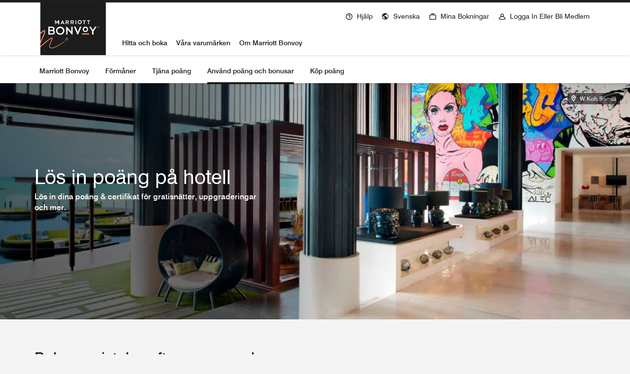

--- FILE ---
content_type: text/html; charset=utf-8
request_url: https://www.marriott.com/sv/loyalty/redeem/hotels.mi
body_size: 30139
content:
<!DOCTYPE html><html lang="sv"><head>
    <meta charset="UTF-8">
    <title>Hur man använder Marriott-poäng och bonusar för hotellbokningar</title>
	

<meta http-equiv="X-UA-Compatible" content="IE=edge">


<meta name="viewport" content="width=device-width, initial-scale=1.0, maximum-scale=5.0, user-scalable=yes, minimal-ui">


<meta name="robots" content="index, follow/">
<meta name="description" content="Nu är det dags att du unnar dig själv! Spendera dina Marriott Bonvoy-poäng på gratis hotellnätter, rumsuppgraderingar och mer.  Välj bland mer än 6 700 hotell över hela världen – hitta ditt utflyktsmål idag.">

<meta property="og:title" content="Hur man använder poäng och certifikat på hotellen">

<meta property="og:description" content="Nu är det dags att du unnar dig själv! Spendera dina Marriott Bonvoy-poäng på gratis hotellnätter, rumsuppgraderingar och mer.  Välj bland mer än 6 700 hotell över hela världen – hitta ditt utflyktsmål idag.">


<meta property="og:url" content="/content/marriott-loyalty/emea/sv_se/loyalty/redeem/hotels/jcr:content">

<script type="text/javascript" src="https://www.marriott.com/resources/654e75f246406f938b23f5e9f0ee55b0f0aafa2feb045" async ></script><script>var Pipe=(function(n,e){function t(){for(var n,e=c.length-1;e>=0;e--)if((n=c[e]).hasAttribute("data-pipe"))return n.removeAttribute("data-pipe"),n}function o(){0!==l.length||!n.readyState||"complete"!==n.readyState&&"interactive"!==n.readyState||v.onDone()}function r(n){return null!=n&&"object"==typeof n&&"function"==typeof n.then}function i(n,e,t,i){v.onBeforeInit(t,i);var a=n(e),f=function(){l.pop(),v.onAfterInit(t,i),o(t)};r(a)?a.then(f).catch(f):f()}function a(n,t){!1 in e||p.push({name:n,duration:Number(t),entryType:"tailor",startTime:e.now()||Date.now()-e.timing.navigationStart})}function f(n){return function(e){v[n]=e}}var u={},d={},c=n.getElementsByTagName("script"),l=[],p=[],s=function(){},v={onStart:s,onBeforeInit:s,onAfterInit:s,onDone:s},z=[];return{placeholder:function(n){u[n]=t()},start:function(n,e,o){d[n]=t(),e&&(l.push(n),v.onStart(o,n),!function(n,t,c){if(z.indexOf(e)!==-1)return !1;z.push(e);window.addEventListener("DOMContentLoaded",function(){if(n.getElementById(c))return !1;var r=n.createElement(t);(r.id=c),(r.defer=!0),(r.src=e),n.body.appendChild(r);})}(document,"script","esm-"+n))},end:function(n,e,r){var a,f=u[n],c=d[n],p=t(),s=c;if(f){do{a=s,s=s.nextSibling,f.parentNode.insertBefore(a,f)}while(a!==p);f.parentNode.removeChild(f)}for(a=c.nextSibling;a&&1!==a.nodeType;)a=a.nextSibling;a===p&&(a=void 0),c.parentNode.removeChild(c),p.parentNode.removeChild(p),e&&function(b){b=b&&b.__esModule?b["default"]:b;if("function"!=typeof b)return l.pop(),v.onBeforeInit(r,n),v.onAfterInit(r,n),void o();i(b,a,r,n)}(e);},loadCSS:/* @preserve - loadCSS: load a CSS file asynchronously. [c]2016 @scottjehl, Filament Group, Inc. Licensed MIT */function(e){function t(e){if(n.body)return e();setTimeout(function(){t(e)})}function o(){i.addEventListener&&i.removeEventListener("load",o),i.media="all"}var r,i=n.createElement("link"),a=(n.body||n.getElementsByTagName("head")[0]).childNodes;r=a[a.length-1];var f=n.styleSheets;i.rel="stylesheet",i.href=e,i.media="only x",t(function(){r.parentNode.insertBefore(i,r.nextSibling)});var u=function(n){for(var e=i.href,t=f.length;t--;)if(f[t].href===e)return n();setTimeout(function(){u(n)})};return i.addEventListener&&i.addEventListener("load",o),i.onloadcssdefined=u,u(o),i},onStart:f("onStart"),onBeforeInit:f("onBeforeInit"),onAfterInit:f("onAfterInit"),onDone:function(n){var e=v.onDone;v.onDone=function(){e(),n()}},addPerfEntry:a,addTTFMPEntry:function(n){a("ttfmp",n)},getEntries:function(){return p}}})(window.document,window.performance);</script>
<script defer="" type="text/javascript" src="https://rum.hlx.page/.rum/@adobe/helix-rum-js@%5E2/dist/rum-standalone.js" data-routing="env=prod,tier=publish,ams=Marriott Intl. Administrative Services, Inc (Sites)"></script>
<link rel="shortcut icon" href="https://cache.marriott.com/Images/Mobile/MC_Logos/MarriottApple57x57.png" integrity="87KCq/S6n75jjPYkrDoDP204bBPqqGom2AsC2C3VamM=" crossorigin="anonymous">




<link rel="preconnect" href="//assets.adobedtm.com/launch-EN1ce795381cea451fa40478e502ecce2f.min.js">
<link rel="dns-prefetch" href="https://smetrics.marriott.com" integrity="sha256-47DEQpj8HBSa+/TImW+5JCeuQeRkm5NMpJWZG3hSuFU=" crossorigin="anonymous">
<link rel="dns-prefetch" href="https://resources.digital-cloud.medallia.com">
<link rel="dns-prefetch" href="https://cdn.glassboxcdn.com" integrity="sha256-r+kP2O80mulu/09YSnzUtPUhnrOhI/0ejVl+HkQxnL8=" crossorigin="anonymous">
<link rel="dns-prefetch" href="https://bttmarriottdev500z.btttag.com" integrity="sha256-wdof4WAAtITSyOnLDIsauO2DCJqEnv/cBNee+d5UsQg=" crossorigin="anonymous">
<link rel="dns-prefetch" href="https://marriottinternationa.tt.omtrdc.net" integrity="sha256-47DEQpj8HBSa+/TImW+5JCeuQeRkm5NMpJWZG3hSuFU=" crossorigin="anonymous">
<link rel="dns-prefetch" href="https://marriottinternationa.demdex.net">
<link rel="dns-prefetch" href="https://googleads.g.doubleclick.net">
<link rel="dns-prefetch" href="https://mboxedge31.tt.omtrdc.net">
<link rel="dns-prefetch" href="https://maps.googleapis.com" integrity="sha256-JIlDUyy2GvPccBLsE3MWQibKqcPaJQYGOq3tKDLpAuE=" crossorigin="anonymous">
<link rel="dns-prefetch" href="https://connect.facebook.net" integrity="sha256-4YJZUMxqb/m5kt5MVVGksr+1ABIgOILfh/KEi4EUC/c=" crossorigin="anonymous">
<link rel="dns-prefetch" href="https://cm.ipinyou.com" integrity="sha256-ImmwFkwwZC7GfONYs8XuaGiRBfK0yebQAW4QVNF5y5E=" crossorigin="anonymous">
<link rel="dns-prefetch" href="https://p11.techlab-cdn.com">
<link rel="dns-prefetch" href="https://mboxedge34.tt.omtrdc.net">
<link rel="dns-prefetch" href="https://dpm.demdex.net" integrity="sha256-5dVwXD3uCr2hccgH1+rEny517fOeHqgec+ZRtIWEVi8=" crossorigin="anonymous">
<link rel="dns-prefetch" href="https://cm.everesttech.net">
<link rel="dns-prefetch" href="https://cms.analytics.yahoo.com">
<link rel="dns-prefetch" href="https://usermatch.krxd.net">
<link rel="dns-prefetch" href="https://match.adsrvr.org">
<link rel="dns-prefetch" href="https://beacon.krxd.net">
<link rel="dns-prefetch" href="https://ag.innovid.com">
<link rel="dns-prefetch" href="https://pxl.jivox.com">
<link rel="dns-prefetch" href="https://match.rundsp.com">
<link rel="dns-prefetch" href="https://adobe-sync.dotomi.com">
<link rel="dns-prefetch" href="https://ib.adnxs.com">
<link rel="dns-prefetch" href="https://a.tribalfusion.com">
<link rel="dns-prefetch" href="https://gum.criteo.com">
<link rel="dns-prefetch" href="https://odr.mookie1.com">
<link rel="dns-prefetch" href="https://cm.g.doubleclick.net">
<link rel="dns-prefetch" href="https://tag.yieldoptimizer.com">
<link rel="dns-prefetch" href="https://sync-tm.everesttech.net">
<link rel="dns-prefetch" href="https://servedby.flashtalking.com">
<link rel="dns-prefetch" href="https://idsync.rlcdn.com">
<link rel="dns-prefetch" href="https://c.bing.com">
<link rel="dns-prefetch" href="https://www.google.com" integrity="sha256-KcgF4pR5+dLJFBK3vt4SI4dyGzsiLAMZPeKR8KeBldk=" crossorigin="anonymous">
<link rel="dns-prefetch" href="https://d.btttag.com" integrity="sha256-wdof4WAAtITSyOnLDIsauO2DCJqEnv/cBNee+d5UsQg=" crossorigin="anonymous">
<link rel="dns-prefetch" href="https://secure.adnxs.com">
<link rel="dns-prefetch" href="https://sslwidget.criteo.com" integrity="sha256-47DEQpj8HBSa+/TImW+5JCeuQeRkm5NMpJWZG3hSuFU=" crossorigin="anonymous">
<link rel="dns-prefetch" href="https://static.criteo.net">
<link rel="dns-prefetch" href="https://report.marriott.glassboxdigital.io" integrity="sha256-o6SCp3MHBY9YoInXd8ftMP6K05CvC8p/4x2YgYqEnok=" crossorigin="anonymous">
<link rel="dns-prefetch" href="https://ct.pinterest.com">
<link rel="dns-prefetch" href="https://pixel.rubiconproject.com">
<link rel="dns-prefetch" href="https://ups.analytics.yahoo.com">
<link rel="dns-prefetch" href="https://pixel.advertising.com">
<link rel="dns-prefetch" href="https://analytics.twitter.com" integrity="sha256-ylvSypn3lq6m7iwX35jTSAxu+7vlCbTQeUcWTs7slOY=" crossorigin="anonymous">
<link rel="dns-prefetch" href="https://tie.247-inc.net">
<link rel="dns-prefetch" href="https://www.facebook.com" integrity="sha256-kddzBda2fDGFTzCREB4JIhyKNut2ByGm6vNCqlKygCo=" crossorigin="anonymous">
<link rel="dns-prefetch" href="https://tracker.engageclick.com">
<link rel="dns-prefetch" href="https://ds-aksb-a.akamaihd.net">
<link rel="dns-prefetch" href="https://eb2.3lift.com">
<link rel="dns-prefetch" href="https://match.sharethrough.com">
<link rel="dns-prefetch" href="https://partners.tremorhub.com">
<link rel="dns-prefetch" href="https://sp.analytics.yahoo.com">
<link rel="dns-prefetch" href="https://dp-sync.dotomi.com">
<link rel="dns-prefetch" href="https://insight.adsrvr.org">
<link rel="dns-prefetch" href="https://exchange-match.mediaplex.com">
<link rel="dns-prefetch" href="https://login-ds.dotomi.com">
<link rel="dns-prefetch" href="https://s.yimg.com">
<link rel="dns-prefetch" href="https://t.co" integrity="sha256-7DVlvou4KarbgdTYVkvlGt5hH6/Vrcc2wSz22SVyQlY=" crossorigin="anonymous">
<link rel="dns-prefetch" href="https://static.ads-twitter.com">
<link rel="canonical" href="https://www.marriott.com/sv/loyalty/redeem/hotels.mi">

    
    <link rel="alternate" href="https://www.marriott.com/de/loyalty/redeem/hotels.mi" hreflang="de-de">

    
    <link rel="alternate" href="https://www.marriott.com/sv/loyalty/redeem/hotels.mi" hreflang="sv">

    
    <link rel="alternate" href="https://www.marriott.com/fi/loyalty/redeem/hotels.mi" hreflang="fi">

    <link rel="alternate" href="https://www.marriott.com/loyalty/redeem/hotels.mi" hreflang="x-default">
    

    
    <link rel="alternate" href="https://www.marriott.com/pt-br/loyalty/redeem/hotels.mi" hreflang="pt-br">

    
    <link rel="alternate" href="https://www.marriott.com/el/loyalty/redeem/hotels.mi" hreflang="el">

    
    <link rel="alternate" href="https://www.marriott.com/ar/loyalty/redeem/hotels.mi" hreflang="ar-ae">

    
    <link rel="alternate" href="https://www.marriott.com/es/loyalty/redeem/hotels.mi" hreflang="es">

    
    <link rel="alternate" href="https://www.marriott.com/it/loyalty/redeem/hotels.mi" hreflang="it-it">

    
    <link rel="alternate" href="https://www.marriott.com/ru/loyalty/redeem/hotels.mi" hreflang="ru-ru">

    
    <link rel="alternate" href="https://www.marriott.com/pl-pl/loyalty/redeem/hotels.mi" hreflang="pl-pl">

    
    <link rel="alternate" href="https://www.marriott.com/vi/loyalty/redeem/hotels.mi" hreflang="vi">

    
    <link rel="alternate" href="https://www.marriott.com/th/loyalty/redeem/hotels.mi" hreflang="th">

    
    <link rel="alternate" href="https://www.marriott.com/id/loyalty/redeem/hotels.mi" hreflang="in-id">

    
    <link rel="alternate" href="https://www.marriott.com/tr-tr/loyalty/redeem/hotels.mi" hreflang="tr-tr">

    
    <link rel="alternate" href="https://www.marriott.com/fr/loyalty/redeem/hotels.mi" hreflang="fr-fr">

    
    <link rel="alternate" href="https://www.marriott.com/da/loyalty/redeem/hotels.mi" hreflang="da">

    
    <link rel="alternate" href="https://www.marriott.com/en-gb/loyalty/redeem/hotels.mi" hreflang="en-gb">

    
    <link rel="alternate" href="https://www.marriott.com/nl/loyalty/redeem/hotels.mi" hreflang="nl">



    

    

    

  
  
  
    <script data-pipe>Pipe.start(0)</script><script id="miDataLayer" data-reactroot="">var dataLayer = {"env_is_prod":"true","env_platform":"AEM-prod","roomkey_api_key":"a9bc92520c8acea6eadbc930b2ce2874","roomkey_api_version":"1.5.1","env_site_id":"SE","memState":"unauthenticated","mr_prof_authentication_state":"unauthenticated","sessionId":"BFF99451-EFFB-5BE2-987D-38BCD7100228","session_jsession_id":"BFF99451-EFFB-5BE2-987D-38BCD7100228","page_url_path_branch":"/sv/loyalty/redeem/hotels","cookie_mi_site":"www.marriott.com","env_date_time":"01/22/26 04:43:46","env_site_name":"www.marriott.com","page_domain_name":"www.marriott.com","device_language_preferred":"sv_SE","cookie_mi_visitor":"BFF99451-EFFB-5BE2-987D-38BCD7100228","env_img_path":"https://cache.marriott.com","mr_isLinkedUser":"false","page_requested_uri":"/sv/loyalty/redeem/hotels","ensighten_settings":"ON;SYNCH","prof_address_state":"unauthenticated","brwsrLang":"sv_SE","env_jacket":"MR","browser_akamai_loc_lat":"39.9614","browser_akamai_loc_long":"-82.9988","browser_akamai_loc_country":"US","rk_enabled":"true","rk_roomKeyBaseURL":"//www.roomkey.com/referrals","rk_errorMessage":"id='error-messages'","rk_isProfileAuthenticated":"false","rk_currency":"AR: ARS,AM: AMD,AW: AWG,AU: AUD,AT: EUR,BE: EUR,BR: BRL,CA: CAD,KY: KYD,CL: CLP,CN: CNY,CR: CRC,CZ: CZK,DK: DKK,DO: DOP,EC: ,EG: EGP,SV: SVC,FR: EUR,GE: GEL,DE: EUR,GR: EUR,GU: ,HU: HUF,IN: INR,ID: IDR,IE: EUR,IL: ILS,IT: EUR,JP: JPY,JO: JOD,KW: KWD,MY: MYR,MX: MXN,NL: EUR,PK: PKR,PA: PAB,PH: PHP,PT: EUR,PE: PEN,PL: PLN,PR: ,QA: QAR,RO: RON,RU: RUB,KN: ,SA: SAR,SG: SGD,KR: KRW,ES: EUR,CH: CHF,TH: THB,TT: TTD,TR: TRY,US: USD,AE: AED,GB: GBP,VE: ,VN: VND,VI: ,CW: ,HN: HNL,BH: BHD,KZ: KZT,SE: SEK,SR: SRD,CO: COP,OM: OMR,JM: JMD,BS: BSD,DZ: DZD,LY: LYD,BB: BBD,AZ: AZN,VG:","rk_cList":"enable.rewards.members: false| enable.successfully.booked: false| enable.redemption.points: false| enable.remember.me: true| enable.mobile: false| enable.session.timeout: false| enable.special.rates.aaa: true| enable.special.rates.senior: true| enable.special.rates.gov: false| enable.users.sgo: false| number.of.pages: -1| enable.presented.hd.solution: true| enable.to.industry_solutions.users: false| enable.to.brand: true| percentage.users.to.show: 100| percentage.users.to.show.incremental: 1| enable.associate.users: false| exclude.special.rates.corpcode: MW1, IBM, EMP, ACC, H77, GEE, TVL, GDY, PEP, ORA, HPQ, DTC, ATT, MEB, TOY, PCW, SAP, T77, SIE, BOE, M11, BOA, WEL, A4Y, MCO, MOD, VZN, EMC, ZG4, G2D, JOH, UAL, UTC, DEL, LAC, LK6, GMC, RAY, MM4, MMB, MMF, MMP| enable.special.rates.corpcode: | user.prevent.roomkey.pop: 0| enable.rewards.basic: true| enable.rewards.silver: true|     enable.rewards.gold: false| enable.rewards.platinum: false| enable.users.corpcode: false| enable.users.groupcode: false| browser.useragent: GomezAgent, iPhone, iPad, Silk, BlackBerry, Trident / 4.0| enable.concur.users: false| enable.hd.solution: true| enable.domains.US: true| enable.domains.GB: true| enable.domains.DE: false| enable.domains.FR: false| enable.domains.AU: true| enable.domains.CN: false| enable.domains.JP: false| enable.domains.ES: true| enable.domains.BR: false| enable.domains.KR: false","mvp_prequal_endpoint":"/aries-common/v1/sendPrequalFOCConfirmation","page_data_layer_ready":"false","request_id":"sv/loyalty/redeem/hotels.mi~X~d8feb8516a778d251f0fafac561290c9, /sv/loyalty/redeem/hotels.mi~X~d8feb8516a778d251f0fafac561290c9"}; var mvpOffers = {};</script><script data-pipe>Pipe.end(0)</script>
  




    
<link rel="stylesheet" href="/etc.clientlibs/mcom-common/clientlibs/clientlib-base.min.css" type="text/css">
<link rel="stylesheet" href="/etc.clientlibs/mcom-loyalty/clientlibs/clientlib-site.min.css" type="text/css">




<noscript class="aem-aries-modal-dependencies">
    
    
<link rel="stylesheet" href="/etc.clientlibs/mcom-common/clientlibs/clientlib-aem-aries-modal.min.css" type="text/css">



</noscript>

    <script>window.__INITIAL_STATE__ = {};</script>
    
    <script>
        (function(g,b,d,f){(function(a,c,d){if(a){var e=b.createElement("style");e.id=c;e.innerHTML=d;a.appendChild(e)}})(b.getElementsByTagName("head")[0],"at-body-style",d);setTimeout(function(){var a=b.getElementsByTagName("head")[0];if(a){var c=b.getElementById("at-body-style");c&&a.removeChild(c)}},f)})(window,document,".header {opacity: 0 !important} .m-header {opacity: 0 !important}",3E3);;
    </script>
    <!--/* include file for Adobe Launch /*-->
    <script src="//assets.adobedtm.com/launch-EN1ce795381cea451fa40478e502ecce2f.min.js" async=""></script>


    
    
    

    

    
    
    
<link rel="stylesheet" href="/etc.clientlibs/mcom-common/components/content/cardvertical/v1/cardvertical/clientlibs.min.css" type="text/css">



    

    
    



    <link rel="preload" href="//cache.marriott.com/aka-fonts/MarriottDigital/swiss/Swiss721BT-BoldCondensed.woff2" as="font" type="font/woff2" crossorigin="">
    <link rel="preload" href="//cache.marriott.com/aka-fonts/MarriottDigital/swiss/Swiss721BT-BlackCondensed.woff2" as="font" type="font/woff2" crossorigin="">
    <link rel="preload" href="//cache.marriott.com/aka-fonts/MarriottDigital/swiss/Swiss721BT-BoldCondensed.woff2" as="font" type="font/woff2" crossorigin="">
    <link rel="preload" href="//cache.marriott.com/aka-fonts/MarriottDigital/swiss/Swiss721BT-BlackCondensed.woff2" as="font" type="font/woff2" crossorigin="">
    <link rel="preload" href="//cache.marriott.com/aka-fonts/MarriottDigital/swiss/Swiss721BT-Medium.woff2" as="font" type="font/woff2" crossorigin="">
    <link rel="preload" href="//cache.marriott.com/aka-fonts/MarriottDigital/swiss/Swiss721BT-Regular.woff2" as="font" type="font/woff2" crossorigin="">
    <link rel="preload" href="//cache.marriott.com/aka-fonts/mi-icons/mi-icons.woff2" as="font" type="font/woff2" crossorigin="">
    <link rel="preload" href="//cache.marriott.com/aka-fonts/mi-brand-logo-icons/mi-brand-logo-icons.woff2" as="font" type="font/woff2" crossorigin="">
<script>const ak_sgnl = '006e3'; console.log(ak_sgnl);</script></head>
    <body class="loyalty basepage page basicpage" id="loyalty-fd8cc0730b">
        
        
        
            




            



            



<a href="#marriott-main-content" class="display-on-focus skip-links">Hoppa till innehåll</a>







    
    <div id="container-8fe4217ea7" class="cmp-container">
        


<div class="aem-Grid aem-Grid--12 aem-Grid--default--12 ">
    
    <div class="header aem-GridColumn aem-GridColumn--default--12">


  
    <header class="m-header standard" data-api-endpoint="/hybrid-presentation/api/v1/getUserDetails">
        <div class="m-dark-overlay no-display"></div>
        <div class="m-header__container">
            <div class="m-header__black-strip"></div>
            <div class="m-header__content container-lg">
                <button class="m-header__btn m-header__menu-btn d-lg-none m-header__menu-btn--close" aria-expanded="false">
                    <span class="m-header__menu-open-icon icon-menu"></span>
                    <span class="m-header__menu-close-icon icon-clear"></span>
                    <span class="sr-only">Öppna meny</span>
                </button>
                <div class="m-header__logo-nav-items">
                    <div class="m-header__logo-wrap inverse">
                        <a href="/sv/default.mi" class="m-header__logo-icon t-program-logo-alt-color">
                            <span class="sr-only">Marriott Bonvoy</span>
                        </a>
                    </div>
                    <div class="m-header__all-links">
                        <nav class="m-header__top-nav r-upper">
                            
    
    <ul class="m-header__top-links">
        
        
            
              <li class="  t-global-nav-items font-nav-items first-set-list-items " data-enable-static-welcome="false">
    <a href="https://help.marriott.com/s/" target="_blank" rel="noopener noreferrer" class="m-header__btn m-header__top-nav-btn custom_click_track  " data-location-text="Global Nav" data-click-track-enable="true" data-mytrip-label="Mina bokningar" data-custom_click_track_value="Global Nav|Hjälp|external">
      <span class="m-header__top-nav-icon icon-round icon-help"></span><span class="m-header__top-nav-txt  d-none d-lg-block t-font-s">Hjälp</span>
      
      <span class="sr-only">Öppnar ett nytt fönster</span>
    </a>
    
    
  </li>

        
            
              <li class="  t-global-nav-items font-nav-items first-set-list-items " data-enable-static-welcome="false">
    
    <a href="#" role="button" class="m-header__btn m-header__top-nav-btn m-dialog-btn custom_click_track   m-header__top-nav-btn" data-dialog-id="m-header-dialog-2" data-enable-tooltip="false" data-location-text="Global Nav" data-click-track-enable="true" data-custom_click_track_value="Global Nav|Svenska|internal" data-sign-in-click-track-enabled="true" data-remembered-user-location="signin_rem_tooltip" data-mytrip-label="Mina bokningar" data-signed-in-user-location="Logged-in User">
      <span class="m-header__top-nav-icon icon-round icon-globe"></span><span class="m-header__top-nav-txt t-font-s d-lg-block">Svenska</span>
    </a>
    
  </li>

        
          <li class="  t-global-nav-items m-header__my-trip font-nav-items last-list-item " data-enable-static-welcome="false">
    
    <a href="#" role="button" class="m-header__btn m-header__top-nav-btn m-dialog-btn custom_click_track   m-header__top-nav-btn" data-dialog-id="m-header-mytrip-dialog-header_copy" data-overlay-endpoint="/sv/resLookupOverlay.mi" data-loading-msg="Läser in ..." data-enable-tooltip="false" data-error-msg="Innehållet kunde inte läsas in" data-location-text="Global Nav" data-click-track-enable="true" data-custom_click_track_value="Global Nav|Mina bokningar|internal" data-authenticated-url="/sv/rewards/findReservationList.mi" data-sign-in-click-track-enabled="true" data-remembered-user-location="signin_rem_tooltip" data-mytrip-label="Mina bokningar" data-signed-in-user-location="Logged-in User">
      <span class="m-header__top-nav-icon icon-round icon-nav---trips"></span><span class="m-header__top-nav-txt t-font-s d-lg-block">Mina bokningar</span>
    </a>
    
  </li>

        
          <li class="  m-header__sign-in t-global-nav-items font-nav-items " data-sign-in-text="Logga in" data-enable-static-welcome="false">
    
    <a href="#" role="button" class="m-header__btn m-header__top-nav-btn m-dialog-btn custom_click_track   m-header__top-nav-btn" aria-label="Logga in eller bli medlem" data-dialog-id="m-header-signin-dialog-header_copy" data-overlay-endpoint="/sv/signInOverlay.mi" data-loading-msg="Läser in ..." data-enable-tooltip="false" data-error-msg="Innehållet kunde inte läsas in" data-location-text="Global Nav" data-click-track-enable="true" data-custom_click_track_value="Global Nav|Logga in eller bli medlem|internal" data-sign-in-click-track-enabled="true" data-remembered-user-location="signin_rem_tooltip" data-mytrip-label="Mina bokningar" data-signed-in-user-location="Logged-in User">
      <span class="m-header__top-nav-icon icon-round icon-nav---account"></span><span class="m-header__top-nav-txt t-font-s d-lg-block">Logga in eller bli medlem</span>
    </a>
    
  </li>

        
          <li class="  d-none m-header__sign-in m-header__sign-in-tooltip t-global-nav-items font-nav-items " data-sign-in-text="Logga in" data-enable-static-welcome="false">
    
    <a href="#" role="button" class="m-header__btn m-header__top-nav-btn m-dialog-btn custom_click_track   " aria-label="Logga in eller bli medlem" aria-expanded="true" aria-controls="sign-in-tooltip-id" data-overlay-endpoint="/sv/signInOverlay.mi" data-loading-msg="Läser in ..." data-enable-tooltip="false" data-error-msg="Innehållet kunde inte läsas in" data-location-text="signin_anon_tooltip" data-click-track-enable="true" data-custom_click_track_value="signin_anon_tooltip|Logga in eller bli medlem|internal" data-sign-in-click-track-enabled="true" data-remembered-user-location="signin_rem_tooltip" data-mytrip-label="Mina bokningar" data-signed-in-user-location="Logged-in User">
      <span class="m-header__top-nav-icon icon-round icon-nav---account"></span><span class="m-header__top-nav-txt t-font-s d-lg-block">Logga in eller bli medlem</span>
    </a>
    
  
  <div class="m-header-tool-tip">
    <div class="sign-in-tool-tip carrot-icon" id="sign-in-tooltip-id" data-configuration-time="10">
      <button class="signin-btn t-subtitle-l custom_click_track" data-click-track-enable="true" data-location-text="signin_rem_tooltip" data-description="Logga In" data-custom_click_track_value="signin_anon_tooltip|Logga In|internal">Logga In
        <span class="icon-arrow-right"></span>
      </button>
      <a class="join-btn t-subtitle-l custom_click_track" href="/sv/loyalty/createAccount/createAccountPage1.mi" data-click-track-enable="true" data-location-text="signin_rem_tooltip" data-description="Bli Medlem" data-custom_click_track_value="signin_anon_tooltip|Bli Medlem|internal">
        Bli Medlem<span class="icon-arrow-right"></span>
      </a>
    </div>
    <div class="m-header__sign-in-model carrot-icon sign-in d-none">
      <div class="loading"><div class="loader"></div></div>
      <p class="model-heading t-subtitle-l">
        Logga in på ditt konto<button type="button" class="icon-clear">
          <span class="sr-only">Stäng dialogruta</span>
        </button>
      </p>
        <form method="post" name="directLoginForm" action="/sv/aries-auth/loginWithCredentials.comp" class="s-form" data-submit-to-phoenix="true">
        <input type="hidden" class="sign-in-return-url" name="returnUrl" value="">
        <input type="hidden" name="errorUrl" value="/sign-in-error.mi">
        <div class="input-container s-form__user-input">
          <label class="t-label-xs form-label" for="signin-userid">E-post eller medlemsnummer</label>
          <input type="text" id="signin-userid" name="userID" autocomplete="off" class="t-subtitle-l">
        </div>
        <div class="input-container s-form__remember-input d-none">
          <label class="t-label-xs form-label" for="sign-rem-user-number">
            E-post eller medlemsnummer
          </label>
          <input type="text" id="sign-rem-user-number" name="memberNumber" autocomplete="off" class="t-subtitle-l s-form__member-number" readonly="">
        </div>
        <div class="input-container">
          <label class="t-label-xs form-label" for="signin-user-password">Lösenord</label>
          <input type="password" id="signin-user-password" autocomplete="off" name="password" class="t-subtitle-l">
        </div>
        <div class="sign-in-wrapper">
          <div class="remember-me">
            <input name="rememberMe" type="checkbox" id="signin-rememberme" value="true" checked="">
            <label for="signin-rememberme" class="remember-label t-font-xs">
              Kom ihåg mig
            </label>
          </div>
          <button type="submit" class="login-link m-button-s m-button-primary custom_click_track" data-click-track-enable="true" data-location-text="signin_rem_tooltip" data-description="Logga In" data-custom_click_track_value="signin_anon_tooltip|Logga In|internal">
            Logga In
          </button>
        </div>
        <div class="links-container">
          <a href="/sv/forgotPassword.mi" class="s-form__forgot-psd t-label-xs custom_click_track" data-click-track-enable="true" data-location-text="signin_rem_tooltip" data-description="Glömt ditt lösenord" data-custom_click_track_value="signin_anon_tooltip|Glömt ditt lösenord|internal">Glömt ditt lösenord</a>
          <span class="divider t-label-xs">|</span>
          <a href="/sv/aries-auth/clearRememberMe.comp" class="s-form__clear-remember custom_click_track t-label-xs d-none" data-click-track-enable="true" data-location-text="signin_rem_tooltip" data-description="Rensa ihågkomna konto" data-custom_click_track_value="signin_anon_tooltip|Rensa ihågkomna konto|internal">Rensa ihågkomna konto</a>
          <a href="/sv/loyalty/createAccount/activateAccountChallenge.mi" class="custom_click_track s-form__activate_acnt t-label-xs" data-click-track-enable="true" data-location-text="signin_rem_tooltip" data-description="Aktivera onlinekonto" data-custom_click_track_value="signin_anon_tooltip|Aktivera onlinekonto|internal">Aktivera onlinekonto</a>
        </div>
      </form>
    </div>
  </div>

  </li>

        
          <li class="  m-header__points t-global-nav-items font-nav-items d-none member-R " data-point-text="Poäng" data-points-text="Poäng" data-night-text="Natt" data-nights-text="Nätter" data-hello-text="Hej!" data-enable-static-welcome="false">
    <a href="/sv/loyalty/myAccount/activity.mi" class="m-header__btn m-header__top-nav-btn custom_click_track  " data-mytrip-label="Mina bokningar">
      <span class="m-header__top-nav-txt  d-none d-lg-block t-font-s">Poäng</span>
      
      
    </a>
    
    
  </li>

        <!-- default label is set to "i18nSignIn" to remove Wave Tool error of empty link. -->
          <li class=" d-none m-header__acnt t-global-nav-items font-nav-items " data-hello-text="Hej!" data-enable-static-welcome="false">
    <a href="/sv/loyalty/myAccount/default.mi" class="m-header__btn m-header__top-nav-btn custom_click_track m-header__top-nav-btn--account " data-location-text="Logged-in User" data-click-track-enable="true" data-mytrip-label="Mina bokningar" data-custom_click_track_value="Logged-in User|LOGGA IN|external">
      <span class="m-header__top-nav-icon icon-round icon-nav---account-alt-active icon-inverse member-R"></span><span class="m-header__top-nav-icon icon-round icon-nav---account-alt-active d-none"></span><span class="m-header__top-nav-txt  d-none d-lg-block t-font-s">LOGGA IN</span>
      
      
    </a>
    
    
  </li>

    </ul>

                        </nav>
                        <nav class="m-header__nav l-lower-header">
                            <ul class="m-header__nav-items">
                                <li class="m-header__nav-item">
                                    <a class="m-header__nav-link m-nav-link nav-header-link" href="#" aria-expanded="false" role="button" aria-controls="sub_nav_item_0">
                                        <span>Hitta och boka</span>
                                        <span class="icon-arrow-right m-header__nav-link-arrow d-lg-none"></span>
                                        
                                        
                                    </a>
                                    <div class="nav-animate">
                                        <div class="m-header__sub-nav container-lg" id="sub_nav_item_0">
                                            <div class="m-header__sub-nav__content">
                                                <div class="m-header__back d-lg-none">
                                                    <button class="m-header__back-btn">
                                                        <span class="icon-arrow-left"></span>
                                                        Back
                                                    </button>
                                                </div>
                                                <h2 class="m-header__sub-nav__title">Hitta och boka</h2>
                                                

    
    <div id="container-8eec40f7b8" class="cmp-container">
        


<div class="aem-Grid aem-Grid--12 aem-Grid--default--12 aem-Grid--phone--12 ">
    
    <div class="cardlinks aem-GridColumn--default--none aem-GridColumn--phone--none aem-GridColumn--phone--12 aem-GridColumn aem-GridColumn--offset--phone--0 aem-GridColumn--default--3 aem-GridColumn--offset--default--0">
<div class="cl ">

  

  <div class="cl__label-only">
    
    <ul class="cl__list">
      <li class="cl__list-item ">
        <a class="cl__item-link t-font-m custom_click_track" href="/sv/search/default.mi" data-custom_click_track_value="Find and Reserve|Hitta hotell|internal">Hitta hotell
          <span class="icon-arrow-right" aria-hidden="true"></span>
          
        </a>
      </li>
<li class="cl__list-item ">
        <a class="cl__item-link t-font-m custom_click_track" href="/sv/reservation/lookupReservation.mi" data-custom_click_track_value="Find and Reserve|Hitta en bokning|internal">Hitta en bokning
          <span class="icon-arrow-right" aria-hidden="true"></span>
          
        </a>
      </li>

    </ul>
  </div>
  

  
  

</div>

    
</div>

    
</div>

    </div>

    

                                                <button class="display-on-focus m-header__back-btn-mo d-lg-none" aria-label="Back">X</button>
                                            </div>
                                            <button class="m-header__sub-nav__close d-none d-lg-block">
                                                <span class="icon-clear"></span>
                                                <span class="sr-only">Stäng</span>
                                            </button>
                                        </div>
                                    </div>
                                </li>
<li class="m-header__nav-item">
                                    <a class="m-header__nav-link m-nav-link nav-header-link" href="#" aria-expanded="false" role="button" aria-controls="sub_nav_item_1">
                                        <span>Våra varumärken</span>
                                        <span class="icon-arrow-right m-header__nav-link-arrow d-lg-none"></span>
                                        
                                        
                                    </a>
                                    <div class="nav-animate">
                                        <div class="m-header__sub-nav container-lg" id="sub_nav_item_1">
                                            <div class="m-header__sub-nav__content">
                                                <div class="m-header__back d-lg-none">
                                                    <button class="m-header__back-btn">
                                                        <span class="icon-arrow-left"></span>
                                                        Back
                                                    </button>
                                                </div>
                                                <h2 class="m-header__sub-nav__title">Våra varumärken</h2>
                                                

    
    <div id="container-009afddc2c" class="cmp-container">
        


<div class="aem-Grid aem-Grid--12 aem-Grid--default--12 ">
    
    <div class="cardiconlinks aem-GridColumn aem-GridColumn--default--12">

  

  <div class="cil cardIconOurBrands">
    <ul class="cil__brands-list-template d-none">
      <li class="cil__brands-item">
        <a href="#" class="cil__brands-icons m-icon">
          <span class="sr-only">template</span>
        </a>
      </li>
    </ul>
    <div class="cil__brands-list-container" data-comp-id="cardIconOurBrands">
      <nav class="cil__brands-list-inner cil__brands-list-top ">
        
        <ul class="cil__brands-list"></ul>
      </nav>
      <ul class="cil__brands-list">
        <li class="cil__brands-ctrl">
          <a href="/sv/brands/brands.mi" class="cil__brands-ctrl-link">Utforska alla varumärken
            <span class="icon-arrow-right" aria-hidden="true"></span>
            
            
          </a>
        </li>
      </ul>
      <nav class="cil__brands-list-inner cil__brands-list-bottom d-none ">
        
        <ul class="cil__brands-list"></ul>
      </nav>
    </div>
  </div>

  



 <script>window['CARDICONLINK_BRAND_JSON_cardIconOurBrands'] = {"controllinkurl":"/sv/brands/brands.mi","linklists":[{"linklabel":"The Ritz-Carlton","logoicon":"","logolists":[],"linkurl":"https://www.ritzcarlton.com/","openinanewtab":"true","brandtag":"RZ"},{"linklabel":"St Regis","logoicon":"","logolists":[],"linkurl":"https://st-regis.marriott.com/","openinanewtab":"true","brandtag":"XR"},{"linklabel":"Edition","logoicon":"","logolists":[],"linkurl":"https://www.editionhotels.com/","openinanewtab":"true","brandtag":"EB"},{"linklabel":"The Luxury Collection","logoicon":"","logolists":[],"linkurl":"https://the-luxury-collection.marriott.com/","openinanewtab":"true","brandtag":"LC"},{"linklabel":"W Hotels","logoicon":"","logolists":[],"linkurl":"https://w-hotels.marriott.com/","openinanewtab":"true","brandtag":"WH"},{"linklabel":"JW Marriott","logoicon":"","logolists":[],"linkurl":"https://jw-marriott.marriott.com/","openinanewtab":"true","brandtag":"JW"},{"linklabel":"Marriott Hotels Resorts & Suites","logoicon":"","logolists":[],"linkurl":"https://marriott-hotels.marriott.com/","openinanewtab":"true","brandtag":"MC"},{"linklabel":"Sheraton","logoicon":"","logolists":[],"linkurl":"https://sheraton.marriott.com/","openinanewtab":"true","brandtag":"SI"},{"linklabel":"MVC","logoicon":"","logolists":[],"linkurl":"https://themarriottvacationclubs.marriott.com/?loc=IM59*1-2G4AEE&cid=corp-mvc-mi-global-bonvoy-ribbon-logo","openinanewtab":"true","brandtag":"portfolio-icon-mvc"},{"linklabel":"Delta Hotels","logoicon":"","logolists":[],"linkurl":"https://delta-hotels.marriott.com/","openinanewtab":"true","brandtag":"DE"},{"linklabel":"Le Meridien","logoicon":"","logolists":[],"linkurl":"https://le-meridien.marriott.com/","openinanewtab":"true","brandtag":"MD"},{"linklabel":"Westin","logoicon":"","logolists":[],"linkurl":"https://westin.marriott.com/","openinanewtab":"true","brandtag":"WI"},{"linklabel":"Autograph Collection","logoicon":"","logolists":[],"linkurl":"https://autograph-hotels.marriott.com/","openinanewtab":"true","brandtag":"AK"},{"linklabel":"Design Hotels","logoicon":"","logolists":[],"linkurl":"https://design-hotels.marriott.com/","openinanewtab":"true","brandtag":"DS"},{"linklabel":"Renaissance Hotels","logoicon":"","logolists":[],"linkurl":"https://renaissance-hotels.marriott.com/","openinanewtab":"true","brandtag":"BR"},{"linklabel":"Tribute Portfolio","logoicon":"","logolists":[],"linkurl":"https://tribute-portfolio.marriott.com/","openinanewtab":"true","brandtag":"TX"},{"linklabel":"Gaylord Hotels","logoicon":"","logolists":[],"linkurl":"https://www.gaylordhotels.com/","openinanewtab":"true","brandtag":"GE"},{"linklabel":"MGM Collection","logoicon":"","logolists":[],"linkurl":"https://www.marriott.com/marriott-brands/mgm-collection.mi","openinanewtab":"true","brandtag":"MG"},{"linklabel":"Outdoor Collection","logoicon":"","logolists":[],"linkurl":"https://www.marriott.com/brands/outdoor-collection.mi","openinanewtab":"true","brandtag":"OC"},{"linklabel":"Courtyard Hotels","logoicon":"","logolists":[],"linkurl":"https://courtyard.marriott.com/","openinanewtab":"true","brandtag":"CY"},{"linklabel":"Four Points","logoicon":"","logolists":[],"linkurl":"https://four-points.marriott.com/","openinanewtab":"true","brandtag":"FP"},{"linklabel":"Springhill Suites","logoicon":"","logolists":[],"linkurl":"https://springhillsuites.marriott.com/","openinanewtab":"true","brandtag":"SH"},{"linklabel":"Protea","logoicon":"","logolists":[],"linkurl":"https://protea.marriott.com/","openinanewtab":"true","brandtag":"PR"},{"linklabel":"Fairfield Inn","logoicon":"","logolists":[],"linkurl":"https://fairfield.marriott.com/","openinanewtab":"true","brandtag":"FI"},{"linklabel":"AC Hotels","logoicon":"","logolists":[],"linkurl":"https://ac-hotels.marriott.com/","openinanewtab":"true","brandtag":"AR"},{"linklabel":"CitizenM","logoicon":"","logolists":[],"linkurl":"https://www.marriott.com/brands/citizenm.mi","openinanewtab":"true","brandtag":"CM"},{"linklabel":"Aloft","logoicon":"","logolists":[],"linkurl":"https://aloft-hotels.marriott.com/","openinanewtab":"true","brandtag":"AL"},{"linklabel":"Moxy","logoicon":"","logolists":[],"linkurl":"https://moxy-hotels.marriott.com/","openinanewtab":"true","brandtag":"OX"},{"linklabel":"City Express by Marriott","logoicon":"","logolists":[],"linkurl":"https://www.marriott.com/brands/city-express.mi","openinanewtab":"true","brandtag":"XE"},{"linklabel":"Four Points Express By Sheraton","logoicon":"","logolists":[],"linkurl":"https://www.marriott.com/marriott-brands/four-points-flex.mi","openinanewtab":"true","brandtag":"XF"},{"linklabel":"Series","logoicon":"","logolists":[],"linkurl":"https://www.marriott.com/brands/series-by-marriott.mi","openinanewtab":"true","brandtag":"SE"},{"linklabel":"Residence Inn","logoicon":"","logolists":[],"linkurl":"https://residence-inn.marriott.com/","openinanewtab":"true","brandtag":"RI"},{"linklabel":"TownePlace Suites","logoicon":"","logolists":[],"linkurl":"https://www.marriott.com/brands/towneplace-suites.mi","openinanewtab":"true","brandtag":"TS"},{"linklabel":"Element","logoicon":"","logolists":[],"linkurl":"https://element-hotels.marriott.com/","openinanewtab":"true","brandtag":"EL"},{"linklabel":"StudioRes","logoicon":"","logolists":[],"linkurl":"https://www.marriott.com/brands/studiores.mi","openinanewtab":"true","brandtag":"RS"},{"linklabel":"Homes & Villas by Marriott International","logoicon":"","logolists":[],"linkurl":"https://homes-and-villas.marriott.com/","openinanewtab":"true","brandtag":"HV"},{"linklabel":"Apartments by Marriott Bonvoy","logoicon":"","logolists":[],"linkurl":"https://www.marriott.com/marriott-brands/apartments-by-marriott-bonvoy.mi","openinanewtab":"true","brandtag":"BA"},{"linklabel":"Marriott Executive Apartments","logoicon":"","logolists":[],"linkurl":"https://www.marriott.com/brands/executive-apartments.mi","openinanewtab":"true","brandtag":"ER"}],"controllinklabel":"Utforska alla varumärken","openinanewtab":"false","variation":"brand"}</script>


    
</div>

    
</div>

    </div>

    

                                                <button class="display-on-focus m-header__back-btn-mo d-lg-none" aria-label="Back">X</button>
                                            </div>
                                            <button class="m-header__sub-nav__close d-none d-lg-block">
                                                <span class="icon-clear"></span>
                                                <span class="sr-only">Stäng</span>
                                            </button>
                                        </div>
                                    </div>
                                </li>
<li class="m-header__nav-item">
                                    <a class="m-header__nav-link m-nav-link nav-header-link" href="#" aria-expanded="false" role="button" aria-controls="sub_nav_item_2">
                                        <span>Om Marriott Bonvoy</span>
                                        <span class="icon-arrow-right m-header__nav-link-arrow d-lg-none"></span>
                                        
                                        
                                    </a>
                                    <div class="nav-animate">
                                        <div class="m-header__sub-nav container-lg" id="sub_nav_item_2">
                                            <div class="m-header__sub-nav__content">
                                                <div class="m-header__back d-lg-none">
                                                    <button class="m-header__back-btn">
                                                        <span class="icon-arrow-left"></span>
                                                        Back
                                                    </button>
                                                </div>
                                                <h2 class="m-header__sub-nav__title">Om Marriott Bonvoy</h2>
                                                

    
    <div id="container-fa49243a08" class="cmp-container">
        


<div class="aem-Grid aem-Grid--12 aem-Grid--default--12 aem-Grid--phone--12 ">
    
    <div class="cardlinks aem-GridColumn--default--none aem-GridColumn--phone--none aem-GridColumn--phone--12 aem-GridColumn aem-GridColumn--offset--phone--0 aem-GridColumn--default--3 aem-GridColumn--offset--default--0">
<div class="cl ">

  

  <div class="cl__label-only">
    
    <ul class="cl__list">
      <li class="cl__list-item ">
        <a class="cl__item-link t-font-m custom_click_track" href="/sv/loyalty.mi" data-custom_click_track_value="About Marriott Bonvoy|Marriott Bonvoy-översikt|internal">Marriott Bonvoy-översikt
          <span class="icon-arrow-right" aria-hidden="true"></span>
          
        </a>
      </li>
<li class="cl__list-item ">
        <a class="cl__item-link t-font-m custom_click_track" href="/sv/loyalty/member-benefits.mi" data-custom_click_track_value="About Marriott Bonvoy|Medlemsförmåner|internal">Medlemsförmåner
          <span class="icon-arrow-right" aria-hidden="true"></span>
          
        </a>
      </li>
<li class="cl__list-item ">
        <a class="cl__item-link t-font-m custom_click_track" href="/sv/loyalty/earn.mi" data-custom_click_track_value="About Marriott Bonvoy|Hur man tjänar poäng|internal">Hur man tjänar poäng
          <span class="icon-arrow-right" aria-hidden="true"></span>
          
        </a>
      </li>

    </ul>
  </div>
  

  
  

</div>

    
</div>
<div class="cardlinks aem-GridColumn--default--none aem-GridColumn--phone--12 aem-GridColumn--phone--newline aem-GridColumn aem-GridColumn--offset--phone--0 aem-GridColumn--default--3 aem-GridColumn--offset--default--0">
<div class="cl bonvoycardlinkpart2">

  

  <div class="cl__label-only">
    
    <ul class="cl__list">
      <li class="cl__list-item ">
        <a class="cl__item-link t-font-m custom_click_track" href="/sv/loyalty/redeem.mi" data-custom_click_track_value="About Marriott Bonvoy|Hur man använder poäng|internal">Hur man använder poäng
          <span class="icon-arrow-right" aria-hidden="true"></span>
          
        </a>
      </li>
<li class="cl__list-item external-link">
        <a class="cl__item-link t-font-m custom_click_track" href="https://insiders.marriott.com/" target="_blank" rel="noopener noreferrer" data-custom_click_track_value="About Marriott Bonvoy|Marriott insiders|external">Marriott insiders
          <span class="icon-arrow-right" aria-hidden="true"></span>
          <span class="sr-only">Öppnar ett nytt fönster</span>
        </a>
      </li>

    </ul>
  </div>
  

  
  

</div>

    
</div>
<div class="cardarticle aem-GridColumn--default--none aem-GridColumn--phone--12 aem-GridColumn--phone--newline aem-GridColumn aem-GridColumn--default--6 aem-GridColumn--offset--phone--0 aem-GridColumn--offset--default--0"><section class="ca ca__container bonvoycardarticle">
  <div class="row"> 
    <div class="lazy-image col-12 col-lg-6">
      
      <img src="[data-uri]" data-src="/content/dam/marriott-digital/migrated-misc/content/universal-nav/rewards/en_us/assets/joinmr_photo_121918-obop_univ_nav_image.jpg" alt="Tropisk resort utomhuspool och loungeområde" class="ca__full-width-img" loading="lazy">
    </div>
    <div class="col-12 col-lg-6">
      <h2 class="t-subtitle-m">Utforska Marriott Bonvoy</h2>
      <div class="ca__desc">
        <ul>
<li>Få alltid våra lägsta priser</li>
<li>Gratis Wi-Fi på rummet</li>
<li>Mobil incheckning med mera</li>
</ul>

      </div>
      <a class="m-button-m m-button-primary" href="/sv/loyalty.mi">
        UPPTÄCK NU
        <span class="sr-only">Utforska Marriott Bonvoy</span>
        
        
      </a>
    </div>
  </div>
</section>

    
</div>

    
</div>

    </div>

    

                                                <button class="display-on-focus m-header__back-btn-mo d-lg-none" aria-label="Back">X</button>
                                            </div>
                                            <button class="m-header__sub-nav__close d-none d-lg-block">
                                                <span class="icon-clear"></span>
                                                <span class="sr-only">Stäng</span>
                                            </button>
                                        </div>
                                    </div>
                                </li>

                            </ul>
                            <div class="m-header__language-selector d-block d-lg-none t-font-m">
                                
                                    
                                    
                                
                                    
                                    
                                        <a href="#" role="button" class="m-dialog-btn" data-dialog-id="m-header-dialog-2">
                                            <span class="icon-globe"></span> <span class="t-font-xs">Svenska</span>
                                        </a>
                                    
                                
                            </div>
                            <button class="display-on-focus m-header__menu-btn-mo d-lg-none" aria-label="Stäng meny">X</button>
                        </nav>
                    </div>
                </div>
            </div>
        </div>
    </header>
    
    
    
    
    <div class="mdc-dialog " id="m-header-signin-dialog-header_copy">
        <div class="mdc-dialog__container">
            <div class="mdc-dialog__surface" role="dialog" aria-modal="true">
                <button class="m-dialog-close-btn icon-clear">
                    <span class="sr-only">Close Dialog</span>
                </button>
                

    
    <div id="container-8ffde24e83" class="cmp-container">
        


<div class="aem-Grid aem-Grid--12 aem-Grid--default--12 ">
    
    <div class="signin aem-GridColumn aem-GridColumn--default--12"><div class="modal-content mfp-content header-overlay standard standard">
  <div class="header-overlay__msg"></div>
</div>
</div>

    
</div>

    </div>

    

            </div>
            <div class="mdc-dialog__scrim"></div>
        </div>
    </div>

    
    <div class="mdc-dialog " id="m-header-mytrip-dialog-header_copy">
        <div class="mdc-dialog__container">
            <div class="mdc-dialog__surface" role="dialog" aria-modal="true">
                <button class="m-dialog-close-btn icon-clear">
                    <span class="sr-only">Close Dialog</span>
                </button>
                

    
    <div id="container-da57bd0747" class="cmp-container">
        


<div class="aem-Grid aem-Grid--12 aem-Grid--default--12 ">
    
    <div class="signin aem-GridColumn aem-GridColumn--default--12"><div class="modal-content mfp-content header-overlay standard standard">
  <div class="header-overlay__msg"></div>
</div>
</div>

    
</div>

    </div>

    

            </div>
            <div class="mdc-dialog__scrim"></div>
        </div>
    </div>

    
    
    
        
        
    
        
        
    <div class="mdc-dialog " id="m-header-dialog-2">
        <div class="mdc-dialog__container">
            <div class="mdc-dialog__surface" role="dialog" aria-modal="true">
                <button class="m-dialog-close-btn icon-clear">
                    <span class="sr-only">Close Dialog</span>
                </button>
                

    
    <div id="container-28c6f9d1fb" class="cmp-container">
        


<div class="aem-Grid aem-Grid--12 aem-Grid--default--12 ">
    
    <div class="language aem-GridColumn aem-GridColumn--default--12"><section class="lang__container">

    <h2 class="lang__title t-subtitle-xl">Vänligen välj önskat språk</h2>
    <div class="row">
        <div class="col-12 col-lg-4">
            


<div class="aem-Grid aem-Grid--12 aem-Grid--default--12 ">
    
    <div class="cardlinks aem-GridColumn aem-GridColumn--default--12">
<div class="cl ">

  <div class="cl__lang-comp">
    <h2 class="cl__title t-subtitle-l">AMERIKA</h2>
    <ul class="cl__list">
      <li class="cl__list-item">
        <a class="cl__item-link t-font-s custom_click_track" href="https://www.marriott.com/default.mi" lang="en" data-custom_click_track_value="AMERIKA|English|internal">English
          
        </a>
      </li>
<li class="cl__list-item">
        <a class="cl__item-link t-font-s custom_click_track" href="https://www.marriott.com/es/default.mi" lang="es" data-custom_click_track_value="AMERIKA|Español|internal">Español
          
        </a>
      </li>
<li class="cl__list-item">
        <a class="cl__item-link t-font-s custom_click_track" href="https://www.marriott.com/fr/default.mi" lang="fr" data-custom_click_track_value="AMERIKA|Français|internal">Français
          
        </a>
      </li>
<li class="cl__list-item">
        <a class="cl__item-link t-font-s custom_click_track" href="https://www.marriott.com/pt-br/default.mi" lang="pt" data-custom_click_track_value="AMERIKA|Português|internal">Português
          
        </a>
      </li>

    </ul>
  </div>

  
  

  
  

</div>

    
</div>

    
</div>

        </div>
        <div class="col-12 col-lg-4">
            


<div class="aem-Grid aem-Grid--12 aem-Grid--default--12 ">
    
    <div class="cardlinks aem-GridColumn aem-GridColumn--default--12">
<div class="cl ">

  <div class="cl__lang-comp">
    <h2 class="cl__title t-subtitle-l">ASIEN &amp; OCEANIEN</h2>
    <ul class="cl__list">
      <li class="cl__list-item">
        <a class="cl__item-link t-font-s custom_click_track" href="https://www.marriott.com/default.mi" lang="en" data-custom_click_track_value="ASIEN &amp; OCEANIEN|English|internal">English
          
        </a>
      </li>
<li class="cl__list-item">
        <a class="cl__item-link t-font-s custom_click_track" href="https://www.marriott.com/id/default.mi" lang="id" data-custom_click_track_value="ASIEN &amp; OCEANIEN|Bahasa Indonesia|internal">Bahasa Indonesia
          
        </a>
      </li>
<li class="cl__list-item">
        <a class="cl__item-link t-font-s custom_click_track" href="https://www.marriott.com.cn/default.mi" lang="zh" data-custom_click_track_value="ASIEN &amp; OCEANIEN|简体中文|internal">简体中文
          
        </a>
      </li>
<li class="cl__list-item">
        <a class="cl__item-link t-font-s custom_click_track" href="https://www.marriott.com/zh-hk/default.mi" lang="zh-tw" data-custom_click_track_value="ASIEN &amp; OCEANIEN|繁體中文|internal">繁體中文
          
        </a>
      </li>
<li class="cl__list-item">
        <a class="cl__item-link t-font-s custom_click_track" href="https://www.marriott.com/ja/default.mi" lang="ja" data-custom_click_track_value="ASIEN &amp; OCEANIEN|日本語|internal">日本語
          
        </a>
      </li>
<li class="cl__list-item">
        <a class="cl__item-link t-font-s custom_click_track" href="https://www.marriott.com/ko/default.mi" lang="ko" data-custom_click_track_value="ASIEN &amp; OCEANIEN|한국어|internal">한국어
          
        </a>
      </li>
<li class="cl__list-item">
        <a class="cl__item-link t-font-s custom_click_track" href="https://www.marriott.com/th/default.mi" lang="th" data-custom_click_track_value="ASIEN &amp; OCEANIEN|ภาษาไทย|internal">ภาษาไทย
          
        </a>
      </li>
<li class="cl__list-item">
        <a class="cl__item-link t-font-s custom_click_track" href="https://www.marriott.com/vi/default.mi" lang="vi" data-custom_click_track_value="ASIEN &amp; OCEANIEN|Tiếng Việt|internal">Tiếng Việt
          
        </a>
      </li>
<li class="cl__list-item">
        <a class="cl__item-link t-font-s custom_click_track" href="https://www.marriott.com/hi/default.mi" lang="hi" data-custom_click_track_value="ASIEN &amp; OCEANIEN|हिंदी|internal">हिंदी
          
        </a>
      </li>

    </ul>
  </div>

  
  

  
  

</div>

    
</div>
<div class="cardlinks aem-GridColumn aem-GridColumn--default--12">
<div class="cl ">

  <div class="cl__lang-comp">
    <h2 class="cl__title t-subtitle-l">INTERNATIONELL</h2>
    <ul class="cl__list">
      <li class="cl__list-item">
        <a class="cl__item-link t-font-s custom_click_track" href="https://www.marriott.com/default.mi" lang="en" data-custom_click_track_value="INTERNATIONELL|English|internal">English
          
        </a>
      </li>
<li class="cl__list-item">
        <a class="cl__item-link t-font-s custom_click_track" href="https://www.marriott.com/ar/default.mi" lang="ar" data-custom_click_track_value="INTERNATIONELL|العربية|internal">العربية
          
        </a>
      </li>

    </ul>
  </div>

  
  

  
  

</div>

    
</div>

    
</div>

        </div>
        <div class="col-12 col-lg-4">
            


<div class="aem-Grid aem-Grid--12 aem-Grid--default--12 ">
    
    <div class="cardlinks aem-GridColumn aem-GridColumn--default--12">
<div class="cl ">

  <div class="cl__lang-comp">
    <h2 class="cl__title t-subtitle-l">EUROPA</h2>
    <ul class="cl__list">
      <li class="cl__list-item">
        <a class="cl__item-link t-font-s custom_click_track" href="https://www.marriott.com/da/default.mi" lang="da" data-custom_click_track_value="EUROPA|Dansk|internal">Dansk
          
        </a>
      </li>
<li class="cl__list-item">
        <a class="cl__item-link t-font-s custom_click_track" href="https://www.marriott.com/de/default.mi" lang="de" data-custom_click_track_value="EUROPA|Deutsch|internal">Deutsch
          
        </a>
      </li>
<li class="cl__list-item">
        <a class="cl__item-link t-font-s custom_click_track" href="https://www.marriott.com/es/default.mi" lang="es" data-custom_click_track_value="EUROPA|Español|internal">Español
          
        </a>
      </li>
<li class="cl__list-item">
        <a class="cl__item-link t-font-s custom_click_track" href="https://www.marriott.com/fr/default.mi" lang="fr" data-custom_click_track_value="EUROPA|Français|internal">Français
          
        </a>
      </li>
<li class="cl__list-item">
        <a class="cl__item-link t-font-s custom_click_track" href="https://www.marriott.com/el/default.mi" lang="el" data-custom_click_track_value="EUROPA|Ελληνικά|internal">Ελληνικά
          
        </a>
      </li>
<li class="cl__list-item">
        <a class="cl__item-link t-font-s custom_click_track" href="https://www.marriott.com/it/default.mi" lang="it" data-custom_click_track_value="EUROPA|Italiano|internal">Italiano
          
        </a>
      </li>
<li class="cl__list-item">
        <a class="cl__item-link t-font-s custom_click_track" href="https://www.marriott.com/nl/default.mi" lang="nl" data-custom_click_track_value="EUROPA|Nederlands|internal">Nederlands
          
        </a>
      </li>
<li class="cl__list-item">
        <a class="cl__item-link t-font-s custom_click_track" href="https://www.marriott.com/no/default.mi" lang="nn" data-custom_click_track_value="EUROPA|Norsk|internal">Norsk
          
        </a>
      </li>
<li class="cl__list-item">
        <a class="cl__item-link t-font-s custom_click_track" href="https://www.marriott.com/ru/default.mi" lang="ru-ru" data-custom_click_track_value="EUROPA|Русский|internal">Русский
          
        </a>
      </li>
<li class="cl__list-item">
        <a class="cl__item-link t-font-s custom_click_track" href="https://www.marriott.com/pt-br/default.mi" lang="pt" data-custom_click_track_value="EUROPA|Português|internal">Português
          
        </a>
      </li>
<li class="cl__list-item">
        <a class="cl__item-link t-font-s custom_click_track" href="https://www.marriott.com/pl-pl/default.mi" lang="pl" data-custom_click_track_value="EUROPA|Polski|internal">Polski
          
        </a>
      </li>
<li class="cl__list-item">
        <a class="cl__item-link t-font-s custom_click_track" href="https://www.marriott.com/fi/default.mi" lang="fi" data-custom_click_track_value="EUROPA|Suomi|internal">Suomi
          
        </a>
      </li>
<li class="cl__list-item">
        <a class="cl__item-link t-font-s custom_click_track" href="https://www.marriott.com/sv/default.mi" lang="sv-se" data-custom_click_track_value="EUROPA|Svenska|internal">Svenska
          
        </a>
      </li>
<li class="cl__list-item">
        <a class="cl__item-link t-font-s custom_click_track" href="https://www.marriott.com/tr-tr/default.mi" lang="tr" data-custom_click_track_value="EUROPA|Türkçe|internal">Türkçe
          
        </a>
      </li>
<li class="cl__list-item">
        <a class="cl__item-link t-font-s custom_click_track" href="https://www.marriott.com/en-gb/default.mi" lang="en" data-custom_click_track_value="EUROPA|English|internal">English
          
        </a>
      </li>

    </ul>
  </div>

  
  

  
  

</div>

    
</div>

    
</div>

        </div>
    </div>
    
    

</section></div>

    
</div>

    </div>

    

            </div>
            <div class="mdc-dialog__scrim"></div>
        </div>
    </div>

    
    
    <div class="mdc-dialog mp__modal" id="member-panel-dialog">
        <div class="mdc-dialog__container">
            <div class="mdc-dialog__surface" role="dialog" aria-modal="true">
                <button class="m-dialog-close-btn icon-clear">
                    <span class="sr-only">Close Dialog</span>
                </button>
                

    
    <div id="container-9594d07aea" class="cmp-container">
        


<div class="aem-Grid aem-Grid--12 aem-Grid--default--12 ">
    
    <div class="memberpanel aem-GridColumn aem-GridColumn--default--12"><div class="mp">
    
    
    <div class="mp__container">
        <div class="mp__member-details">
            <div class="mp__member-profile">
                <div class="mp__member-icon">
                    <img src="https://cache.marriott.com/marriottassets/icons/mrw_default_profile_placeholder1.png" alt="Generic profile">
                </div>
                <div class="mp__member-level t-subtitle-m"></div>
                <div class="mp__member-name t-title-s"></div>
            </div>
            <div class="mp__member-points-section">
                <span class="t-subtitle-xl mp__member-points">0</span>
                <span class="t-overline-normal mp__member-points-text">POÄNG</span>
                <a class="m-button-s m-button-external mp__buy-points-btn custom_click_track" href="https://marriott.pxf.io/c/2821611/321374/4937" target="_blank" rel="noopener noreferrer" data-custom_click_track_value="KÖP POÄNG|KÖP POÄNG|internal">
                    KÖP POÄNG
                    <span class="sr-only">Öppnar ett nytt fönster</span>
                </a>
            </div>
        </div>
        <div class="mp__subnav">
            
<div class="cl ">

  

  
  

  
  <div class="cl__label-only">
    <ul class="cl__list">
      <li class="cl__list-item">
        <a class="cl__item-link t-subtitle-m custom_click_track" href="/sv/loyalty/myAccount/default.mi" data-custom_click_track_value="Översikt|Översikt|internal">Översikt
          
        </a>
      </li>
<li class="cl__list-item">
        <a class="cl__item-link t-subtitle-m custom_click_track" href="/sv/loyalty/myAccount/activity.mi" data-custom_click_track_value="Aktivitet|Aktivitet|internal">Aktivitet
          
        </a>
      </li>
<li class="cl__list-item">
        <a class="cl__item-link t-subtitle-m custom_click_track" href="/sv/loyalty/findReservationList.mi" data-custom_click_track_value="Mina resor|Mina resor|internal">Mina resor
          
        </a>
      </li>
<li class="cl__list-item">
        <a class="cl__item-link t-subtitle-m custom_click_track" href="/sv/loyalty/myAccount/savedHotels.mi" data-custom_click_track_value="Favoriter|Favoriter|internal">Favoriter
          
        </a>
      </li>
<li class="cl__list-item">
        <a class="cl__item-link t-subtitle-m custom_click_track" href="/sv/loyalty/myAccount/profile.mi" data-custom_click_track_value="Profil|Profil|internal">Profil
          
        </a>
      </li>
<li class="cl__list-item">
        <a class="cl__item-link t-subtitle-m custom_click_track" href="/sv/loyalty/member-benefits/member.mi" data-custom_click_track_value="Medlemsförmåner|Medlemsförmåner|internal">Medlemsförmåner
          
        </a>
      </li>

    </ul>
  </div>

</div>

    

            <a class="mp__member-logout t-label-inverse-alt-xs icon-arrow-right custom_click_track" data-custom_click_track_value="LOGGA UT|LOGGA UT|internal}" href="/sv/aries-auth/logout.comp">LOGGA UT</a>
        </div>
        





        <span class="mp__member-benefits d-none" data-member-data="[{&quot;linkLabel&quot;:&quot;Medlemsförmåner&quot;,&quot;linkPath&quot;:&quot;/sv/loyalty/member-benefits/member.mi&quot;,&quot;openInaNewTab&quot;:&quot;&quot;,&quot;memberType&quot;:&quot;R&quot;},{&quot;linkLabel&quot;:&quot;Gold Elite-förmåner&quot;,&quot;linkPath&quot;:&quot;/sv/loyalty/member-benefits/gold.mi&quot;,&quot;openInaNewTab&quot;:&quot;&quot;,&quot;memberType&quot;:&quot;G&quot;},{&quot;linkLabel&quot;:&quot;Silver Elite-förmåner&quot;,&quot;linkPath&quot;:&quot;/sv/loyalty/member-benefits/silver.mi&quot;,&quot;openInaNewTab&quot;:&quot;&quot;,&quot;memberType&quot;:&quot;S&quot;},{&quot;linkLabel&quot;:&quot;Platinum Elite-förmåner&quot;,&quot;linkPath&quot;:&quot;/sv/loyalty/member-benefits/platinum.mi&quot;,&quot;openInaNewTab&quot;:&quot;&quot;,&quot;memberType&quot;:&quot;P&quot;},{&quot;linkLabel&quot;:&quot;Ambassador Elite-förmåner&quot;,&quot;linkPath&quot;:&quot;/sv/loyalty/member-benefits/ambassador.mi&quot;,&quot;openInaNewTab&quot;:&quot;&quot;,&quot;memberType&quot;:&quot;PPAE&quot;},{&quot;linkLabel&quot;:&quot;Titanium Elite-förmåner&quot;,&quot;linkPath&quot;:&quot;/sv/loyalty/member-benefits/titanium.mi&quot;,&quot;openInaNewTab&quot;:&quot;&quot;,&quot;memberType&quot;:&quot;PPE&quot;}]">​​​​​​</span>
    </div>
</div></div>

    
</div>

    </div>

    

            </div>
            <div class="mdc-dialog__scrim"></div>
        </div>
    </div>

    <script>
        window.MI_S2_RESOURCE_BASE_URL = "/aries/595728aa4/standards/js/";
        window.MI_S2_ARIES_CSS_LIST = ['/aries/595728aa4/standards/css/foundation.css'];
        window.MI_S2_ARIES_JS_LIST = ['/aries/components/mi-vendor/mi-vendor.js', '/aries/components/mi-core/mi-core.js', '/aries/components/mi-common/mi-common.js', '/aries/standards/js/mi-foundation.js'];
        window.MI_S2_MI_APP_URL = "/aries/resolver/mi-app/mi-app.js";
    </script>
    <script src="/aries/components/mi-vendor/mi-vendor.js" defer=""></script>
    <script src="/aries/components/mi-core/mi-core.js" defer=""></script>
    <script src="/aries/components/mi-common/mi-common.js" defer=""></script>
    <script src="/aries/standards/js/mi-foundation.js" defer=""></script>
    
    <form anonymous-action="/sv/mi/phoenix-account-auth/v1/sessionTimeOut" loggedin-action="/sv/mi/phoenix-account-auth/v1/sessionTimeOut" class="d-none session-timeout">
    <input type="hidden" name="expiredIn" value="1800000">
</form>

    
    







</div>

    
</div>

    </div>

    






    
    <div id="container-bb1210964d" class="cmp-container">
        


<div class="aem-Grid aem-Grid--12 aem-Grid--default--12 ">
    
    <div class="sectionNavigation aem-GridColumn aem-GridColumn--default--12">


<div class="sectionNavigation-header m-header standard">
  <div class="m-dark-overlay no-display"></div>
  <div class="m-header__container">
    <div class="m-header__content container-lg">
      <div class="m-header__logo-wrap">
        <button class="m-header__btn m-header__menu-btn d-lg-none m-header__menu-btn--close t-subtitle-inverse-l m-header__btn-dropdown" aria-controls="section_nav_item_id_" id="section_nav_item_label_" aria-expanded="false">
          <span class="m-header__menu-open-icon icon-dropdown-down"></span>
          <span class="m-header__menu-close-icon icon-dropdown-up"></span>
          <span class="sr-only">Öppna meny</span>
          <span class="selected-item-name">Använd poäng på hotell</span>
        </button>
      </div>
      <nav class="m-header__logo-nav-items" id="section_nav_item_id_" aria-labelledby="section_nav_item_label_">
        <div class="m-header__all-links">
          <div class="m-header__nav l-lower-header sectionNavigation_lower-header">
            <ul class="m-header__nav-items">
              <li class="m-header__nav-item">
                <a class="m-header__nav-link m-nav-link nav-header-link t-subtitle-m" href="/sv/loyalty.mi">
                  <span>Marriott Bonvoy</span>
                  <span class="icon-arrow-right m-header__nav-link-arrow d-lg-none"></span>
                  
                  
                </a>
                
              </li>
<li class="m-header__nav-item">
                <a class="m-header__nav-link m-nav-link nav-header-link t-subtitle-m" href="#" aria-expanded="false" role="button" aria-controls="section_nav_item_1">
                  <span>Förmåner</span>
                  <span class="icon-arrow-right m-header__nav-link-arrow d-lg-none"></span>
                  
                  
                </a>
                <div class="nav-animate">
                  <div class="m-header__sub-nav container-lg" id="section_nav_item_1">
                    <div class="m-header__sub-nav__content">
                      <div class="m-header__back d-lg-none">
                        <button class="m-header__back-btn">
                          <span class="icon-back-arrow-cropped"></span>
                          <span class="sr-only">Back</span>
                        </button>
                      </div>
                      <h2 class="m-header__sub-nav__title t-title-s">Förmåner</h2>
                      

    
    <div id="container-66a6b82af0" class="cmp-container">
        


<div class="aem-Grid aem-Grid--12 aem-Grid--default--12 ">
    
    <div class="cardlinks aem-GridColumn aem-GridColumn--default--12">
<div class="cl ">

  

  <div class="cl__label-only">
    
    <ul class="cl__list">
      <li class="cl__list-item ">
        <a class="cl__item-link t-font-m custom_click_track" href="/sv/loyalty/member-benefits.mi" data-custom_click_track_value="Översikt över förmåner|Översikt över förmåner|internal">Översikt över förmåner
          <span class="icon-arrow-right" aria-hidden="true"></span>
          
        </a>
      </li>
<li class="cl__list-item ">
        <a class="cl__item-link t-font-m custom_click_track" href="/sv/loyalty/member-benefits/member.mi" data-custom_click_track_value="Medlem|Medlem|internal">Medlem
          <span class="icon-arrow-right" aria-hidden="true"></span>
          
        </a>
      </li>
<li class="cl__list-item ">
        <a class="cl__item-link t-font-m custom_click_track" href="/sv/loyalty/member-benefits/silver.mi" data-custom_click_track_value="Silver Elite|Silver Elite|internal">Silver Elite
          <span class="icon-arrow-right" aria-hidden="true"></span>
          
        </a>
      </li>
<li class="cl__list-item ">
        <a class="cl__item-link t-font-m custom_click_track" href="/sv/loyalty/member-benefits/gold.mi" data-custom_click_track_value="Gold Elite|Gold Elite|internal">Gold Elite
          <span class="icon-arrow-right" aria-hidden="true"></span>
          
        </a>
      </li>
<li class="cl__list-item ">
        <a class="cl__item-link t-font-m custom_click_track" href="/sv/loyalty/member-benefits/platinum.mi" data-custom_click_track_value="Platinum Elite|Platinum Elite|internal">Platinum Elite
          <span class="icon-arrow-right" aria-hidden="true"></span>
          
        </a>
      </li>
<li class="cl__list-item ">
        <a class="cl__item-link t-font-m custom_click_track" href="/sv/loyalty/member-benefits/titanium.mi" data-custom_click_track_value="Titanium Elite|Titanium Elite|internal">Titanium Elite
          <span class="icon-arrow-right" aria-hidden="true"></span>
          
        </a>
      </li>
<li class="cl__list-item ">
        <a class="cl__item-link t-font-m custom_click_track" href="/sv/loyalty/member-benefits/ambassador.mi" data-custom_click_track_value="Ambassador Elite|Ambassador Elite|internal">Ambassador Elite
          <span class="icon-arrow-right" aria-hidden="true"></span>
          
        </a>
      </li>

    </ul>
  </div>
  

  
  

</div>

    
</div>

    
</div>

    </div>

    

                      <button class="display-on-focus m-header__back-btn-mo d-lg-none">X</button>
                    </div>
                  </div>
                </div>
              </li>
<li class="m-header__nav-item">
                <a class="m-header__nav-link m-nav-link nav-header-link t-subtitle-m" href="#" aria-expanded="false" role="button" aria-controls="section_nav_item_2">
                  <span>Tjäna poäng</span>
                  <span class="icon-arrow-right m-header__nav-link-arrow d-lg-none"></span>
                  
                  
                </a>
                <div class="nav-animate">
                  <div class="m-header__sub-nav container-lg" id="section_nav_item_2">
                    <div class="m-header__sub-nav__content">
                      <div class="m-header__back d-lg-none">
                        <button class="m-header__back-btn">
                          <span class="icon-back-arrow-cropped"></span>
                          <span class="sr-only">Back</span>
                        </button>
                      </div>
                      <h2 class="m-header__sub-nav__title t-title-s">Tjäna poäng</h2>
                      

    
    <div id="container-a075eae2bb" class="cmp-container">
        


<div class="aem-Grid aem-Grid--12 aem-Grid--default--12 ">
    
    <div class="cardlinks aem-GridColumn aem-GridColumn--default--12">
<div class="cl ">

  

  <div class="cl__label-only">
    
    <ul class="cl__list">
      <li class="cl__list-item ">
        <a class="cl__item-link t-font-m custom_click_track" href="/sv/loyalty/earn.mi" data-custom_click_track_value="Tjäna poängöversikt|Tjäna poängöversikt|internal">Tjäna poängöversikt
          <span class="icon-arrow-right" aria-hidden="true"></span>
          
        </a>
      </li>
<li class="cl__list-item ">
        <a class="cl__item-link t-font-m custom_click_track" href="/sv/loyalty/earn/hotels.mi" data-custom_click_track_value="Tjäna poäng på hotell|Tjäna poäng på hotell|internal">Tjäna poäng på hotell
          <span class="icon-arrow-right" aria-hidden="true"></span>
          
        </a>
      </li>
<li class="cl__list-item ">
        <a class="cl__item-link t-font-m custom_click_track" href="/sv/loyalty/earn/reward-partners.mi" data-custom_click_track_value="Tjäna poäng under resan|Tjäna poäng under resan|internal">Tjäna poäng under resan
          <span class="icon-arrow-right" aria-hidden="true"></span>
          
        </a>
      </li>
<li class="cl__list-item external-link">
        <a class="cl__item-link t-font-m custom_click_track" href="https://activities.marriott.com/?scid=c35f00e2-0ada-4517-a69e-2484f19b53a0" target="_blank" rel="noopener noreferrer" data-custom_click_track_value="Rundturer och aktiviteter|Rundturer och aktiviteter|external">Rundturer och aktiviteter
          <span class="icon-arrow-right" aria-hidden="true"></span>
          <span class="sr-only">Öppnar ett nytt fönster</span>
        </a>
      </li>
<li class="cl__list-item ">
        <a class="cl__item-link t-font-m custom_click_track" href="/sv/loyalty/earn/rewarding-events.mi" data-custom_click_track_value="Tjäna poäng för att vara värd för evenemang|Tjäna poäng för att vara värd för evenemang|internal">Tjäna poäng för att vara värd för evenemang
          <span class="icon-arrow-right" aria-hidden="true"></span>
          
        </a>
      </li>
<li class="cl__list-item ">
        <a class="cl__item-link t-font-m custom_click_track" href="/sv/loyalty/earn/miles.mi" data-custom_click_track_value="Tjäna med flygbolagspartners|Tjäna med flygbolagspartners|internal">Tjäna med flygbolagspartners
          <span class="icon-arrow-right" aria-hidden="true"></span>
          
        </a>
      </li>

    </ul>
  </div>
  

  
  

</div>

    
</div>

    
</div>

    </div>

    

                      <button class="display-on-focus m-header__back-btn-mo d-lg-none">X</button>
                    </div>
                  </div>
                </div>
              </li>
<li class="m-header__nav-item">
                <a class="m-header__nav-link m-nav-link nav-header-link t-subtitle-m" href="#" aria-expanded="false" role="button" aria-controls="section_nav_item_3">
                  <span>Använd poäng och bonusar</span>
                  <span class="icon-arrow-right m-header__nav-link-arrow d-lg-none"></span>
                  
                  
                </a>
                <div class="nav-animate">
                  <div class="m-header__sub-nav container-lg" id="section_nav_item_3">
                    <div class="m-header__sub-nav__content">
                      <div class="m-header__back d-lg-none">
                        <button class="m-header__back-btn">
                          <span class="icon-back-arrow-cropped"></span>
                          <span class="sr-only">Back</span>
                        </button>
                      </div>
                      <h2 class="m-header__sub-nav__title t-title-s">Använd poäng och bonusar</h2>
                      

    
    <div id="container-f2a40712d1" class="cmp-container">
        


<div class="aem-Grid aem-Grid--12 aem-Grid--default--12 ">
    
    <div class="cardlinks aem-GridColumn aem-GridColumn--default--12">
<div class="cl ">

  

  <div class="cl__label-only">
    
    <ul class="cl__list">
      <li class="cl__list-item ">
        <a class="cl__item-link t-font-m custom_click_track" href="/sv/loyalty/redeem.mi" data-custom_click_track_value="Använd poängöversikt|Använd poängöversikt|internal">Använd poängöversikt
          <span class="icon-arrow-right" aria-hidden="true"></span>
          
        </a>
      </li>
<li class="cl__list-item ">
        <a class="cl__item-link t-font-m custom_click_track" href="/sv/loyalty/redeem/hotels.mi" data-custom_click_track_value="Använd poäng på hotell|Använd poäng på hotell|internal">Använd poäng på hotell
          <span class="icon-arrow-right" aria-hidden="true"></span>
          
        </a>
      </li>
<li class="cl__list-item external-link">
        <a class="cl__item-link t-font-m custom_click_track" href="https://airandcar.marriottbonvoy.com/content/use-points-redeem-air-car-travel" target="_blank" rel="noopener noreferrer" data-custom_click_track_value="Använd poäng för Air + Car|Använd poäng för Air + Car|external">Använd poäng för Air + Car
          <span class="icon-arrow-right" aria-hidden="true"></span>
          <span class="sr-only">Öppnar ett nytt fönster</span>
        </a>
      </li>
<li class="cl__list-item ">
        <a class="cl__item-link t-font-m custom_click_track" href="/sv/loyalty/redeem/travel.mi" data-custom_click_track_value="Använd poäng till resor|Använd poäng till resor|internal">Använd poäng till resor
          <span class="icon-arrow-right" aria-hidden="true"></span>
          
        </a>
      </li>
<li class="cl__list-item ">
        <a class="cl__item-link t-font-m custom_click_track" href="/sv/loyalty/redeem/shopping.mi" data-custom_click_track_value="Handla med poäng|Handla med poäng|internal">Handla med poäng
          <span class="icon-arrow-right" aria-hidden="true"></span>
          
        </a>
      </li>
<li class="cl__list-item external-link">
        <a class="cl__item-link t-font-m custom_click_track" href="https://moments.marriottbonvoy.com/" target="_blank" rel="noopener noreferrer" data-custom_click_track_value="Marriott Bonvoy-upplevelser|Marriott Bonvoy-upplevelser|external">Marriott Bonvoy-upplevelser
          <span class="icon-arrow-right" aria-hidden="true"></span>
          <span class="sr-only">Öppnar ett nytt fönster</span>
        </a>
      </li>

    </ul>
  </div>
  

  
  

</div>

    
</div>

    
</div>

    </div>

    

                      <button class="display-on-focus m-header__back-btn-mo d-lg-none">X</button>
                    </div>
                  </div>
                </div>
              </li>
<li class="m-header__nav-item">
                <a class="m-header__nav-link m-nav-link nav-header-link t-subtitle-m" href="#" aria-expanded="false" role="button" aria-controls="section_nav_item_4">
                  <span>Köp poäng</span>
                  <span class="icon-arrow-right m-header__nav-link-arrow d-lg-none"></span>
                  
                  
                </a>
                <div class="nav-animate">
                  <div class="m-header__sub-nav container-lg" id="section_nav_item_4">
                    <div class="m-header__sub-nav__content">
                      <div class="m-header__back d-lg-none">
                        <button class="m-header__back-btn">
                          <span class="icon-back-arrow-cropped"></span>
                          <span class="sr-only">Back</span>
                        </button>
                      </div>
                      <h2 class="m-header__sub-nav__title t-title-s">Köp poäng</h2>
                      

    
    <div id="container-730a8f63b0" class="cmp-container">
        


<div class="aem-Grid aem-Grid--12 aem-Grid--default--12 ">
    
    <div class="cardlinks aem-GridColumn aem-GridColumn--default--12">
<div class="cl ">

  

  <div class="cl__label-only">
    
    <ul class="cl__list">
      <li class="cl__list-item ">
        <a class="cl__item-link t-font-m custom_click_track" href="/sv/loyalty/redeem/buyPoints1.mi" data-custom_click_track_value="Köp poäng|Köp poäng|internal">Köp poäng
          <span class="icon-arrow-right" aria-hidden="true"></span>
          
        </a>
      </li>

    </ul>
  </div>
  

  
  

</div>

    
</div>

    
</div>

    </div>

    

                      <button class="display-on-focus m-header__back-btn-mo d-lg-none">X</button>
                    </div>
                  </div>
                </div>
              </li>

            </ul>
            <button class="display-on-focus m-header__menu-btn-mo d-lg-none" aria-label="Stäng meny">X</button>
          </div>
          <div class="button-wrapper">
            
        </div>
        </div>
      </nav>
    </div>
  </div>
</div>

    

</div>

    
</div>

    </div>

    

<main id="marriott-main-content"><div class="root container responsivegrid">

    
    
    
    <div id="container-bb0e23e0c2" class="cmp-container">
        
        <div class="container responsivegrid">

    
    <div id="container-e816d9f203" class="cmp-container">
        


<div class="aem-Grid aem-Grid--12 aem-Grid--default--12 ">
    
    <div class="experiencefragment aem-GridColumn aem-GridColumn--default--12">

    
        
    
    
</div>
<div class="experiencefragment aem-GridColumn aem-GridColumn--default--12">

    
        
    
    
</div>
<div class="container responsivegrid aem-GridColumn aem-GridColumn--default--12">

    
    
    
    <div id="container-e7e9a2dffb" class="cmp-container">
        
        <div class="container responsivegrid">

    
    
    
    <div id="container-e9d0275659" class="cmp-container">
        
        <div class="herobanner Component Theme">
<section id="herobanner_copy_copy-carousel" class="hb    ">
  <div class=" hb__item">
    <div class="  ">
        
    
    
    
        <picture class="lazy-image">
            
            
                
                <source media="(min-width: 992px)" srcset="[data-uri]" data-srcset="
                        /content/dam/marriott-renditions/USMWH/usmwh-welcome-6543-hor-pano.jpg.transform/mcom-hp-transform-2880x960/image.jpg 2x">
                <source media="(min-width: 577px)" srcset="[data-uri]" data-srcset="
                        /content/dam/marriott-renditions/USMWH/usmwh-welcome-6543-hor-pano.jpg.transform/mcom-hp-transform-2880x960/image.jpg 2x">
                <source media="(max-width: 576px)" srcset="[data-uri]" data-srcset="
                        /content/dam/marriott-renditions/USMWH/usmwh-welcome-6543-sq.jpg.transform/mcom-hp-transform-1456x1456/image.jpg 2x">
    
            
            
                <img class="hb__img" alt="Hotell-hall" src="[data-uri]" data-src="/content/dam/marriott-renditions/USMWH/usmwh-welcome-6543-hor-pano.jpg" loading="lazy">
            
            
        </picture>
        
    
  </div>
    <div class="hb-video-component one-by-one-video">
      
      
    </div>
    <div class="hb__cnt-sec gradient    ">
      <div class="container hb__cnt-ctr   ">
        <div class="row">
          <div class="col-12 col-md-4 col-lg-6">
            
            
          </div>
        </div>
        
        <div class="row">
          <div class="col-11 col-sm-5 col-md-5 col-lg-5">
            <h1 class="t-title-inverse-m">
              Lös in poäng på hotell 
            </h1>
          </div>
        </div>
        <div class="row">
          <div class="col-11 col-sm-5 col-md-5 col-lg-5">
            <p class="t-subtitle-inverse-m mt-2">
              Lös in dina poäng &amp; certifikat för gratisnätter, uppgraderingar och mer.
            </p>
          </div>
        </div>
        

        <div class="row">
          <div class="col-12">
            <div class="hb__cta-wrapper">
              
              
            </div>
          </div>
        </div>
      </div>
      <a class="hb__caption caption-txt t-label-xs custom_click_track " href="/sv/hotels/usmwh-w-koh-samui/overview/" data-custom_click_track_value="Lös in poäng på hotell |W Koh Samui|internal">
        <span class="icon-location"></span> W Koh Samui
        
      </a>
    </div>
  </div>

</section>

    

</div>
<div class="section responsivegrid"><div class="container-fluid">
  <div class="container">
    


<div class="aem-Grid aem-Grid--12 aem-Grid--default--12 ">
    
    <div class="text aem-GridColumn aem-GridColumn--default--12">




<div class="    text"><div>&nbsp;</div>
<h3>Boka en vistelse efter egen smak</h3>
</div>

</div>

    
</div>

  </div>
</div>
</div>
<div class="variablecolumncontainer bottom-space-s">


<div class="container ">
	
  <div class="mt-variablecolumncontainer-component row   " id="variable_">
    
        
        
        
        
        
        
        <div class="col-xl-4 col-md-12 col-12">
            




    
    
    <div class="minicards">
<section class="cb cb-simple container-sm ">
    
    
    <div class="row">
        
        
        <div class="cb__simple one-by-one col-12">
            
                
            
            
            <a class="cb__container custom_click_track icon-arrow-right" href="/sv/loyalty/redeem/free-night-award-redemption.mi" data-is-co-brand="false" data-is-click-track="true" data-is-impression-track="false" data-is-impression-count="false" data-custom_click_track_value="Använd endast poäng|Använd endast poäng|internal">
                <div class="col-12 cb__content cb__chevron ">
                  
                  
                  
                  
                  

                  <div class="lazy-image cb__img  ">
                        <img src="[data-uri]" data-src="/content/dam/marriott-renditions/MIAEB/miaeb-pool-0032-sq.jpg" alt="Använd endast poäng" loading="lazy">
                    </div>
                    <div class="cb__copy">
                        <h1 class="t-subtitle-l d-none d-md-block">Använd endast poäng</h1>
                            <p class="cb__body t-font-m d-none d-md-block">Utnyttja frinätter.</p>
                        <h1 class="t-subtitle-l d-block d-md-none">Använd endast poäng</h1>
                            <p class="cb__body t-font-m d-block d-md-none">Utnyttja frinätter.</p>
                    </div>
                </div>
                
            </a>
        
        
        </div>
        
        
    </div>
</section>





    

</div>



        </div>
    
        
        
        
        
        
        
        <div class="col-xl-4 col-md-12 col-12">
            




    
    
    <div class="minicards">
<section class="cb cb-simple container-sm ">
    
    
    <div class="row">
        
        
        <div class="cb__simple one-by-one col-12">
            
                
            
            
            <a class="cb__container custom_click_track icon-arrow-right" href="/sv/loyalty/redeem/hotels/cash-points.mi" data-is-co-brand="false" data-is-click-track="true" data-is-impression-track="false" data-is-impression-count="false" data-custom_click_track_value="Använd kontanter + poäng |Använd kontanter + poäng |internal">
                <div class="col-12 cb__content cb__chevron ">
                  
                  
                  
                  
                  

                  <div class="lazy-image cb__img  ">
                        <img src="[data-uri]" data-src="/content/dam/marriott-renditions/CAIMD/caimd-pool-2218-sq.jpg" alt="Pool" loading="lazy">
                    </div>
                    <div class="cb__copy">
                        <h1 class="t-subtitle-l d-none d-md-block">Använd kontanter + poäng </h1>
                            <p class="cb__body t-font-m d-none d-md-block">Få poängen att räcka längre. </p>
                        <h1 class="t-subtitle-l d-block d-md-none">Använd kontanter + poäng </h1>
                            <p class="cb__body t-font-m d-block d-md-none">Få poängen att räcka längre. </p>
                    </div>
                </div>
                
            </a>
        
        
        </div>
        
        
    </div>
</section>





    

</div>



        </div>
    
        
        
        
        
        
        
        <div class="col-xl-4 col-md-12 col-12">
            




    
    
    <div class="minicards">
<section class="cb cb-simple container-sm ">
    
    
    <div class="row">
        
        
        <div class="cb__simple one-by-one col-12">
            
                
            
            
            <a class="cb__container custom_click_track icon-arrow-right" href="/sv/loyalty/redeem/hotels/point-savers.mi" data-is-co-brand="false" data-is-click-track="true" data-is-impression-track="false" data-is-impression-count="false" data-custom_click_track_value="Använd PointSavers|Använd PointSavers|internal">
                <div class="col-12 cb__content cb__chevron ">
                  
                  
                  
                  
                  

                  <div class="lazy-image cb__img  ">
                        <img src="[data-uri]" data-src="/content/dam/marriott-renditions/SYXJW/syxjw-exterior-0143-sq.jpg" alt="Huvudingång" loading="lazy">
                    </div>
                    <div class="cb__copy">
                        <h1 class="t-subtitle-l d-none d-md-block">Använd PointSavers</h1>
                            <p class="cb__body t-font-m d-none d-md-block">Spara poäng på destinationer.</p>
                        <h1 class="t-subtitle-l d-block d-md-none">Använd PointSavers</h1>
                            <p class="cb__body t-font-m d-block d-md-none">Spara poäng på destinationer.</p>
                    </div>
                </div>
                
            </a>
        
        
        </div>
        
        
    </div>
</section>





    

</div>



        </div>
    
  </div>
</div>

</div>
<div class="experiencefragment">

    
    

    
    <div id="container-07b9b54c88" class="cmp-container">
        


<div class="aem-Grid aem-Grid--12 aem-Grid--default--12 ">
    
    <div class="searchform aem-GridColumn aem-GridColumn--default--12"><div class="search-form-fragment      xf-123" data-disable-float="true">

    <script data-pipe>Pipe.start(1, "https://www.marriott.com/hybrid/homepage/0b4f895096416e76de46/search-form/bundle.js", {"primary":false,"id":1,"range":[1,1]})</script>
            
            <div class="StyledSearchContainer-sc-a0xcfz akIxo search__container search__container-hide-destination"><div class="StyledSearchMobile-sc-b4t2uv bIdpel mobile-only-show container m-search-container"><button class="search-primary-destination"><span class="icon-location"></span><span class="t-font-xs icon-location">Resmål</span><span class="t-subtitle-m">Vart härnäst?</span></button><button class=""><span class="icon-nav---book"></span><span class="t-font-xs icon-nav---book">Datum<!-- --> </span><span class="t-subtitle-inverse-l search-date-label ">Lägg till datum</span></button></div><form action="/search/submitSearch.mi" id="1769057026069-find-a-hotel-homePage-form" novalidate="" method="get" autoComplete="off" class="container m-hide-mobile mobile-only-hide" role="search"><div class="search-primary-container"><div class="container"><div class="SearchDesktopPrimary-sc-okxxoh PMCwy row search-primary"><div class="col-md-4 search-primary-destination"><div class="StyledDestination-sc-526307 jmmKiu"><div class="StyledPopupDiv-sc-1r8vij0  " width=""><div class="StyledPopupHeaderDiv-sc-1he7s7a kEWLUa"><div class="with-input hover-60"><div class="dashed-border"><label for="1769057026069-search-destination" id="1769057026069-search-destination-label" class="search__destination-label icon-location t-label-xs">Resmål<span class="sr-only">Vart vill du resa?<!-- -->Sök från aktuell plats nedan.</span></label><div class="MuiAutocomplete-root   MuiAutocomplete-hasClearIcon" role="combobox" aria-expanded="false"><div class="MuiFormControl-root MuiTextField-root MuiFormControl-fullWidth"><div class="MuiInputBase-root MuiInput-root MuiInput-underline MuiAutocomplete-inputRoot MuiInputBase-fullWidth MuiInput-fullWidth MuiInputBase-formControl MuiInput-formControl MuiInputBase-adornedEnd"><input type="text" aria-invalid="false" autoComplete="off" id="1769057026069-search-destination" name="destinationAddress.destination" placeholder="Vart vill du resa?" value="" class="MuiInputBase-input MuiInput-input MuiAutocomplete-input MuiAutocomplete-inputFocused MuiInputBase-inputAdornedEnd" aria-autocomplete="list" autoCapitalize="none" spellcheck="false"/><div class="MuiAutocomplete-endAdornment"><button class="MuiButtonBase-root MuiIconButton-root MuiAutocomplete-clearIndicator" tabindex="-1" type="button" aria-label="Clear" title="Clear"><span class="MuiIconButton-label"><span class="icon-cancel"></span></span></button></div></div></div></div></div></div></div><div aria-live="assertive" class="screen-reader-text sr-only"></div></div></div></div><div class="col-md-6"><div class="StyledAddDatesDiv-sc-cskd7x eqjdQo"><button type="button" aria-expanded="false" class="hover-60"><span class="search__calendar-label icon-nav---book t-label-xs">1 Natt</span><span class="h-r-form-field-txt search__calendar-value">Thu, Dec 04 - Fri, Dec 05</span></button></div></div></div></div></div><button class="StyledFindBtn-sc-o33zur kkRAUt find-btn m-button-l m-button-primary custom_click_track " type="button" data-analytics="{&#x27;location&#x27;:&#x27;searchForm&#x27;}">Hitta hotell</button></form></div>
            <style data-styled="true" data-styled-version="5.3.11">.eqjdQo{position:relative;height:100%;}/*!sc*/
@media screen and (min-width:768px){.eqjdQo{height:auto;-webkit-flex:1;-ms-flex:1;flex:1;margin-right:30%;padding:0;}}/*!sc*/
.eqjdQo .h-r-cta-secondary-white{background-color:rgb(255,255,255);}/*!sc*/
.eqjdQo .search__calendar-label{display:block;text-transform:uppercase;padding-bottom:0.375rem;color:rgb(112,112,112);-webkit-letter-spacing:0.08125rem;-moz-letter-spacing:0.08125rem;-ms-letter-spacing:0.08125rem;letter-spacing:0.08125rem;}/*!sc*/
.eqjdQo .search__calendar-label::before{color:#ff9962;padding-right:0.5rem;font-size:1rem;}/*!sc*/
@media (min-width:992px){.eqjdQo .search__calendar-label{padding-bottom:0.25rem;}}/*!sc*/
.eqjdQo .search__calendar-value{white-space:nowrap;}/*!sc*/
.eqjdQo .h-r-form-field-txt{color:#000000;font-family:inherit;font-weight:700;}/*!sc*/
.eqjdQo .search__calendar-value-empty{color:#767676;}/*!sc*/
.eqjdQo > button{border:0;background-color:transparent;text-align:left;width:100%;padding:0;}/*!sc*/
@media screen and (min-width:768px){.eqjdQo > button{padding:1.3125rem 1.5rem 1.5625rem 1.4375rem;}.eqjdQo > button:focus{outline:revert;}}/*!sc*/
@media (min-width:992px){.eqjdQo > button{padding:1.375rem 2rem 1.5rem;}}/*!sc*/
@media (min-width:1200px){.eqjdQo > button{padding:1.375rem 2.5rem 1.5rem;}}/*!sc*/
.eqjdQo .search-dates-popup{height:100%;}/*!sc*/
@media screen and (min-width:768px){.eqjdQo .search-dates-popup{height:auto;width:30.25rem;left:-0.0625rem;padding:1.25rem 0 2rem;}}/*!sc*/
@media (min-width:992px){.eqjdQo .search-dates-popup{width:39.625rem;padding:1.375rem 0 2rem;}}/*!sc*/
@media (min-width:1200px){.eqjdQo .search-dates-popup{width:47.125rem;padding:1.375rem 0 2rem;}}/*!sc*/
.eqjdQo .search-dates-popup__header .h-r-form-field-txt{font-size:1.375rem;line-height:1.75rem;-webkit-letter-spacing:-0.03125rem;-moz-letter-spacing:-0.03125rem;-ms-letter-spacing:-0.03125rem;letter-spacing:-0.03125rem;}/*!sc*/
@media screen and (max-width:47.96875rem){.eqjdQo .search-dates-popup__main{overflow:hidden;height:100%;padding-bottom:6.5625rem;-webkit-flex-direction:column;-ms-flex-direction:column;flex-direction:column;}.eqjdQo .search-dates-popup__main > div:first-child{-webkit-flex:1;-ms-flex:1;flex:1;height:calc(100% - 50px);overflow-y:auto;}.eqjdQo .search-dates-popup__main > div:nth-child(2){height:3.125rem;padding:1rem 1.5rem;width:100%;box-shadow:0 0.125rem 0.125rem 0 rgba(0,0,0,0.1);}}/*!sc*/
@media screen and (-ms-high-contrast:none),(-ms-high-contrast:active){.eqjdQo .search-dates-popup__main > div:first-child{width:100%;}}/*!sc*/
data-styled.g1[id="StyledAddDatesDiv-sc-cskd7x"]{content:"eqjdQo,"}/*!sc*/
.kEWLUa label{text-transform:uppercase;-webkit-letter-spacing:0.08125rem;-moz-letter-spacing:0.08125rem;-ms-letter-spacing:0.08125rem;letter-spacing:0.08125rem;margin-bottom:0;}/*!sc*/
.kEWLUa label::before{color:#ff9962;padding-right:0.5rem;font-size:0.8125rem;}/*!sc*/
@media screen and (min-width:768px){.kEWLUa label{color:#767676;display:block;}}/*!sc*/
.kEWLUa .with-input{cursor:pointer;}/*!sc*/
.kEWLUa .with-input label{padding-bottom:0.375rem;}/*!sc*/
@media (min-width:992px){.kEWLUa .with-input label{padding-bottom:0.25rem;}}/*!sc*/
.kEWLUa .with-input .search__destination-label{display:block;text-transform:uppercase;padding-bottom:0.375rem;color:rgb(112,112,112);-webkit-letter-spacing:0.08125rem;-moz-letter-spacing:0.08125rem;-ms-letter-spacing:0.08125rem;letter-spacing:0.08125rem;}/*!sc*/
.kEWLUa .with-input .search__destination-label::before{color:#ff9962;padding-right:0.5rem;font-size:1rem;}/*!sc*/
@media (min-width:992px){.kEWLUa .with-input .search__destination-label{padding-bottom:0.25rem;}}/*!sc*/
@media screen and (min-width:768px){.kEWLUa .with-input{padding:1.25rem 0 1.5rem 1rem;}}/*!sc*/
@media (min-width:992px){.kEWLUa .with-input{padding:1.375rem 0 1.5rem 1.5rem;}}/*!sc*/
@media (min-width:1200px){.kEWLUa .with-input{padding:1.375rem 0 1.5rem 2rem;}}/*!sc*/
@media screen and (max-width:47.96875rem){.kEWLUa{display:-webkit-box;display:-webkit-flex;display:-ms-flexbox;display:flex;-webkit-flex-direction:column;-ms-flex-direction:column;flex-direction:column;position:fixed;z-index:2;top:0;background-color:rgb(28,28,28);padding:1.625rem 1rem 1.5625rem;width:100%;color:rgb(255,255,255);height:6.8125rem;}.kEWLUa > span,.kEWLUa > label,.kEWLUa .h-r-form-field-txt{color:rgb(255,255,255);}.kEWLUa > span::before,.kEWLUa > label::before,.kEWLUa .h-r-form-field-txt::before{color:#ff9962;padding-right:0.5rem;}.kEWLUa > span{text-transform:uppercase;-webkit-letter-spacing:0.08125rem;-moz-letter-spacing:0.08125rem;-ms-letter-spacing:0.08125rem;letter-spacing:0.08125rem;}.kEWLUa > div{display:-webkit-box;display:-webkit-flex;display:-ms-flexbox;display:flex;-webkit-flex-direction:row;-ms-flex-direction:row;flex-direction:row;-webkit-box-pack:justify;-webkit-justify-content:space-between;-ms-flex-pack:justify;justify-content:space-between;-webkit-align-items:center;-webkit-box-align:center;-ms-flex-align:center;align-items:center;white-space:nowrap;}.kEWLUa > div.icon-with-label{padding-top:0.9375rem;}.kEWLUa > div.label-text{padding-top:1.125rem;}.kEWLUa > div > div{text-overflow:ellipsis;overflow:hidden;width:100%;}}/*!sc*/
data-styled.g3[id="StyledPopupHeaderDiv-sc-1he7s7a"]{content:"kEWLUa,"}/*!sc*/
.jmmKiu{position:relative;-webkit-flex:1;-ms-flex:1;flex:1;}/*!sc*/
.jmmKiu input{padding:0;border:0;height:auto;}/*!sc*/
@media screen and (min-width:768px){.jmmKiu button{background-color:transparent;padding:0;text-align:left;}}/*!sc*/
@media screen and (max-width:47.96875rem){.jmmKiu button{background-color:transparent;padding:0;text-align:left;border:none;padding-left:1rem;padding-top:0.25rem;}}/*!sc*/
.jmmKiu .MuiFormControl-root{margin:0;}/*!sc*/
.jmmKiu .MuiAutocomplete-inputRoot[class*='MuiInput-root']{padding:0;}/*!sc*/
@media screen and (-ms-high-contrast:none),(-ms-high-contrast:active){@media screen and (min-width:768px){.jmmKiu .MuiAutocomplete-inputRoot[class*='MuiInput-root']{padding-right:3.5rem;}}}/*!sc*/
.jmmKiu .MuiAutocomplete-inputRoot[class*='MuiInput-root'] .MuiAutocomplete-input:first-child{padding:0;}/*!sc*/
.jmmKiu .MuiAutocomplete-popupIndicator{display:none;}/*!sc*/
.jmmKiu .MuiAutocomplete-endAdornment{position:relative;right:1.5rem;top:calc(50% - 10px);}/*!sc*/
.jmmKiu .MuiAutocomplete-endAdornment .icon-cancel::before{color:rgb(28,28,28);}/*!sc*/
.jmmKiu .MuiAutocomplete-clearIndicator{padding:0.125rem;}/*!sc*/
.jmmKiu .MuiAutocomplete-root.dirty .MuiAutocomplete-clearIndicator{visibility:hidden;}/*!sc*/
.jmmKiu .MuiAutocomplete-root.dirty.focused .MuiAutocomplete-clearIndicator,.jmmKiu .MuiAutocomplete-root.dirty.focused:hover .MuiAutocomplete-clearIndicator{visibility:visible;}/*!sc*/
.jmmKiu .MuiAutocomplete-root.dirty:not(.focused):hover .MuiAutocomplete-clearIndicator{visibility:hidden;}/*!sc*/
.jmmKiu .MuiInput-underline::before{-webkit-transition:none;transition:none;border-bottom:0;}/*!sc*/
.jmmKiu .MuiInput-underline:hover:not(.Mui-disabled)::before{border:0;}/*!sc*/
.jmmKiu .MuiInput-underline:after{-webkit-transition:none;transition:none;border-bottom:0.1875rem solid #000000;}/*!sc*/
.jmmKiu .MuiInput-underline.Mui-focused::after{-webkit-transform:scaleX(0);-ms-transform:scaleX(0);transform:scaleX(0);}/*!sc*/
.jmmKiu legend{display:none;}/*!sc*/
.jmmKiu .MuiAutocomplete-inputRoot[class*='MuiInput-root'] input[type='text'].MuiInputBase-input{box-sizing:border-box;padding:0;border:none;height:auto;font-size:1.375rem;line-height:1.625rem;caret-color:#ff9962;font-weight:700;}/*!sc*/
@media screen and (max-width:47.96875rem){.jmmKiu .MuiAutocomplete-inputRoot[class*='MuiInput-root'] input[type='text'].MuiInputBase-input{color:rgb(255,255,255);}}/*!sc*/
@media screen and (min-width:768px){.jmmKiu .MuiAutocomplete-inputRoot[class*='MuiInput-root'] input[type='text'].MuiInputBase-input{font-size:1.125rem;line-height:1.375rem;}}/*!sc*/
@media (min-width:992px){.jmmKiu .MuiAutocomplete-inputRoot[class*='MuiInput-root'] input[type='text'].MuiInputBase-input{font-size:1.375rem;line-height:1.625rem;}}/*!sc*/
.jmmKiu .MuiAutocomplete-inputRoot[class*='MuiInput-root'] input[type='text'].MuiInputBase-input:focus{border-bottom:0;}/*!sc*/
.jmmKiu .MuiIconButton-root,.jmmKiu .MuiIconButton-root:hover{color:rgb(255,255,255);}/*!sc*/
.jmmKiu .MuiSvgIcon-root{height:1.125rem;width:1.125rem;}/*!sc*/
.jmmKiu .dashed-border:after{content:'';border-right:0.0625rem dashed #979797;height:calc(100% - 3rem);position:absolute;right:-0.8125rem;top:1.25rem;}/*!sc*/
@media (min-width:992px){.jmmKiu .dashed-border:after{top:1.4375rem;}}/*!sc*/
.jmmKiu .show-popup{border-right:0;margin:0;padding:0;}/*!sc*/
@media screen and (min-width:768px){.jmmKiu .show-popup{padding-bottom:0;}.jmmKiu .show-popup:not(.dest-popup){overflow:hidden;}.jmmKiu .show-popup > div:first-child{position:-webkit-sticky;position:sticky;}.jmmKiu .show-popup__scrollable{overflow:auto;max-height:30rem;}}/*!sc*/
@media (min-width:992px){.jmmKiu .show-popup{padding:0;}}/*!sc*/
.jmmKiu .show-popup .with-input{cursor:auto;}/*!sc*/
@media screen and (min-width:768px){.jmmKiu .show-popup .with-input{padding:1.25rem 1.5rem 0;}}/*!sc*/
@media (min-width:992px){.jmmKiu .show-popup .with-input{padding:1.375rem 2rem 0;}}/*!sc*/
@media (min-width:1200px){.jmmKiu .show-popup .with-input{padding:1.375rem 2.5rem 0;}}/*!sc*/
.jmmKiu .show-popup .with-input:hover{opacity:1;}/*!sc*/
.jmmKiu .show-popup .with-input > div{border:0;}/*!sc*/
@media screen and (min-width:768px){.jmmKiu .show-popup .with-input label{color:rgb(28,28,28);}}/*!sc*/
@media (min-width:992px){.jmmKiu .show-popup .with-input label{padding-bottom:0.25rem;}}/*!sc*/
.jmmKiu .show-popup .MuiAutocomplete-inputRoot[class*='MuiInput-root']{padding-bottom:1.5rem;}/*!sc*/
.jmmKiu .show-popup .MuiAutocomplete-endAdornment{right:0;top:calc(50% - 20px);}/*!sc*/
.jmmKiu .show-popup .MuiInput-underline::after{-webkit-transform:scaleX(1);-ms-transform:scaleX(1);transform:scaleX(1);}/*!sc*/
.jmmKiu .show-popup .MuiAutocomplete-popperDisablePortal{position:relative;}/*!sc*/
.jmmKiu .show-popup .MuiAutocomplete-noOptions{display:none;}/*!sc*/
.jmmKiu .show-popup .MuiAutocomplete-popper{background:transparent;}/*!sc*/
.jmmKiu .show-popup .MuiAutocomplete-popper .MuiAutocomplete-listbox{overflow:visible;max-height:none;padding:0;}/*!sc*/
.jmmKiu .show-popup .MuiAutocomplete-popper .MuiAutocomplete-listbox .MuiAutocomplete-option p{line-height:1.25rem;font-weight:700;}/*!sc*/
.jmmKiu .show-popup .MuiAutocomplete-popper .MuiAutocomplete-paper{margin:0rem -1.5rem;overflow:visible;}/*!sc*/
@media (min-width:992px){.jmmKiu .show-popup .MuiAutocomplete-popper .MuiAutocomplete-paper{margin-left:-2rem;margin-right:-2rem;}}/*!sc*/
@media (min-width:1200px){.jmmKiu .show-popup .MuiAutocomplete-popper .MuiAutocomplete-paper{margin-left:-2.5rem;margin-right:-2.5rem;}}/*!sc*/
@media screen and (max-width:47.96875rem){.jmmKiu .show-popup .MuiAutocomplete-popper .MuiAutocomplete-paper{margin-top:1.25rem;margin-bottom:0.25rem;background:transparent;}}/*!sc*/
.jmmKiu .show-popup .MuiAutocomplete-popper .MuiAutocomplete-option{padding:0.75rem 2.5rem 0.75rem 1.5rem;overflow-wrap:break-word;display:block;font-family:inherit;font-size:1rem;line-height:1.25rem;}/*!sc*/
.jmmKiu .show-popup .MuiAutocomplete-popper .MuiAutocomplete-option:first-child{margin-top:1rem;}/*!sc*/
.jmmKiu .show-popup .MuiAutocomplete-popper .MuiAutocomplete-option:last-child{margin-bottom:1rem;}/*!sc*/
@media screen and (max-width:47.96875rem){.jmmKiu .show-popup .MuiAutocomplete-popper .MuiAutocomplete-option{white-space:normal;padding:1rem 1rem;}}/*!sc*/
@media (min-width:992px){.jmmKiu .show-popup .MuiAutocomplete-popper .MuiAutocomplete-option{padding-left:2rem;padding-right:2rem;}}/*!sc*/
@media (min-width:1200px){.jmmKiu .show-popup .MuiAutocomplete-popper .MuiAutocomplete-option{padding-left:2.5rem;padding-right:2.5rem;}}/*!sc*/
.jmmKiu .show-popup .MuiAutocomplete-popper .MuiAutocomplete-option p{margin:0;}/*!sc*/
.jmmKiu .show-popup .MuiAutocomplete-popper .MuiAutocomplete-option span{color:rgb(112,112,112);}/*!sc*/
.jmmKiu .show-popup .MuiAutocomplete-popper > div{box-shadow:none;}/*!sc*/
@media screen and (max-width:47.96875rem){.jmmKiu .show-popup .MuiInput-underline::after{border:0;}.jmmKiu .show-popup .MuiAutocomplete-inputRoot[class*='MuiInput-root']{padding-bottom:0;padding-right:2.5rem;color:rgb(255,255,255);}.jmmKiu .show-popup .MuiAutocomplete-popper{padding:0 1.5rem;width:100% !important;position:absolute;top:6.8125rem;left:0;}.jmmKiu .show-popup .MuiAutocomplete-endAdornment{right:0.375rem;top:calc(50% - 11px);}.jmmKiu .show-popup .MuiIconButton-root,.jmmKiu .show-popup .MuiIconButton-root:hover{color:rgb(28,28,28);padding:0;}.jmmKiu .show-popup .MuiIconButton-root span:before,.jmmKiu .show-popup .MuiIconButton-root:hover span:before{font-size:0.9375rem;color:rgb(255,255,255);}.jmmKiu .show-popup .MuiSvgIcon-root{height:0.8125rem;width:0.8125rem;}}/*!sc*/
data-styled.g12[id="StyledDestination-sc-526307"]{content:"jmmKiu,"}/*!sc*/
.kkRAUt{position:absolute;top:1.125rem;width:10rem;border:none !important;height:3.25rem !important;}/*!sc*/
@media screen and (min-width:768px){.kkRAUt{right:calc(50% - 21rem);}.kkRAUt:focus{outline-offset:0.25rem;}}/*!sc*/
@media (min-width:992px){.kkRAUt{top:1.25rem;right:calc(50% - 28rem);width:14.375rem;}}/*!sc*/
@media (min-width:1200px){.kkRAUt{right:calc(50% - 33.125rem);width:17.1875rem;}}/*!sc*/
.kkRAUt:hover{box-shadow:none !important;}/*!sc*/
data-styled.g16[id="StyledFindBtn-sc-o33zur"]{content:"kkRAUt,"}/*!sc*/
.PMCwy{box-shadow:0 0.25rem 1.25rem 0 rgba(0,0,0,0.07);display:-webkit-box;display:-webkit-flex;display:-ms-flexbox;display:flex;-webkit-align-items:flex-start;-webkit-box-align:flex-start;-ms-flex-align:flex-start;align-items:flex-start;padding-right:0;height:100%;border-radius:0.875rem;background-color:rgb(255,255,255);position:relative;margin:0 auto !important;}/*!sc*/
.PMCwy > button{-webkit-align-self:center;-ms-flex-item-align:center;align-self:center;}/*!sc*/
.PMCwy input:focus{border:none;outline:none;}/*!sc*/
.PMCwy button:focus{outline:revert;}/*!sc*/
.PMCwy .search__container-hide-destination .search-primary{box-shadow:0 4px 8px 0 rgb(0 0 0 / 5%);}/*!sc*/
.PMCwy .search__container-hide-destination .search-primary-destination{display:none!important;}/*!sc*/
data-styled.g17[id="SearchDesktopPrimary-sc-okxxoh"]{content:"PMCwy,"}/*!sc*/
.bIdpel{box-shadow:0 0.25rem 1.25rem 0 rgba(0,0,0,0.1);background-color:rgb(255,255,255);border-radius:0.375rem;display:-webkit-box;display:-webkit-flex;display:-ms-flexbox;display:flex;}/*!sc*/
.bIdpel.m-search-container{padding:1.375rem 1.25rem 1.5rem;}/*!sc*/
@media screen and (max-width:22.4375rem){.bIdpel{padding-left:1rem;padding-right:1rem;}}/*!sc*/
.bIdpel button{width:50%;text-align:left;background:transparent;padding:0;display:-webkit-box;display:-webkit-flex;display:-ms-flexbox;display:flex;border:none;-webkit-flex-direction:column;-ms-flex-direction:column;flex-direction:column;}/*!sc*/
.bIdpel button:first-child{border-right:0.0625rem dashed #979797;padding-right:0.625rem;}/*!sc*/
.bIdpel button:nth-child(2){padding-left:1.3125rem;}/*!sc*/
.bIdpel button.no-padding{border-right:none;padding:0;width:100%;}/*!sc*/
.bIdpel span:before{color:#ff9962;padding-right:0.5rem;font-size:0.8125rem;}/*!sc*/
.bIdpel span:nth-child(1){display:none;padding-bottom:0;}/*!sc*/
.bIdpel span:nth-child(1):before{padding-right:0.6875rem;}/*!sc*/
.bIdpel span:nth-child(2){padding-bottom:0.375rem;text-transform:uppercase;-webkit-letter-spacing:0.08125rem;-moz-letter-spacing:0.08125rem;-ms-letter-spacing:0.08125rem;letter-spacing:0.08125rem;}/*!sc*/
@media screen and (max-width:22.4375rem){.bIdpel span:nth-child(2){-webkit-letter-spacing:0.0625rem;-moz-letter-spacing:0.0625rem;-ms-letter-spacing:0.0625rem;letter-spacing:0.0625rem;}}/*!sc*/
.bIdpel span:nth-child(3){white-space:nowrap;text-overflow:ellipsis;overflow:hidden;width:100%;font-size:1.125rem;line-height:1.25rem;color:rgb(112,112,112);}/*!sc*/
.bIdpel span.search-date-stay{display:inline !important;color:#707070;}/*!sc*/
.bIdpel .search-date-label{color:rgb(112,112,112);}/*!sc*/
.bIdpel .search-date-label.search-date-specific{color:#1c1c1c;font-size:1rem;font-weight:500;height:1.5rem;line-height:1.5rem;}/*!sc*/
.bIdpel .search__container-hide-destination .search-primary-destination{display:none !important;}/*!sc*/
data-styled.g18[id="StyledSearchMobile-sc-b4t2uv"]{content:"bIdpel,"}/*!sc*/
.akIxo{margin:0 1rem;}/*!sc*/
@media screen and (min-width:768px){.akIxo{margin-left:0;margin-right:0;}}/*!sc*/
.akIxo form{position:relative;}/*!sc*/
@media (min-width:992px){.akIxo form{margin-left:auto;margin-right:auto;}}/*!sc*/
.akIxo.sticky{background-color:rgb(255,255,255);width:100%;z-index:5;box-shadow:0 0.25rem 1.25rem 0 rgba(0,0,0,0.1);}/*!sc*/
.akIxo.sticky > div{box-shadow:none;}/*!sc*/
.akIxo.sticky form{padding:0;max-width:unset;}/*!sc*/
@media (min-width:992px){.akIxo.sticky form{max-width:100%;margin-left:0;margin-right:0;}}/*!sc*/
.akIxo.sticky .search-primary-container{box-shadow:0 0.25rem 1.25rem 0 rgba(0,0,0,0.1);}/*!sc*/
.akIxo.sticky .search-primary-container > div > div{box-shadow:none;}/*!sc*/
.akIxo.sticky .search-primary-container > div > div > div > button,.akIxo.sticky .search-primary-container > div > div .with-input,.akIxo.sticky .search-primary-container > div > div .search-dates-popup,.akIxo.sticky .search-primary-container > div > div .hover-60{padding-top:1.25rem;}/*!sc*/
@media (min-width:992px){.akIxo.sticky .search-primary-container > div > div > div > button,.akIxo.sticky .search-primary-container > div > div .with-input,.akIxo.sticky .search-primary-container > div > div .search-dates-popup,.akIxo.sticky .search-primary-container > div > div .hover-60{padding-top:1rem;}}/*!sc*/
@media screen and (min-width:768px){.akIxo.sticky .search-primary-container > div > div .find-btn{right:2.25rem;}}/*!sc*/
@media (min-width:992px){.akIxo.sticky .search-primary-container > div > div .find-btn{right:2rem;}}/*!sc*/
.akIxo.sticky .search-primary-container + div{margin:-0.875rem auto 0;background-color:inherit;}/*!sc*/
.akIxo.sticky .find-btn{top:1.125rem;}/*!sc*/
@media (min-width:992px){.akIxo.sticky .find-btn{top:1rem;}}/*!sc*/
@media screen and (max-width:61.9375rem){.akIxo.sticky .show-popup .with-input{padding-left:1.5rem;}}/*!sc*/
.akIxo.sticky .StyledSearchMobile-sc-b4t2uv{padding:1rem 2rem 1.25rem;border-radius:0;}/*!sc*/
.akIxo.sticky .StyledSearchMobile-sc-b4t2uv button{-webkit-align-items:center;-webkit-box-align:center;-ms-flex-align:center;align-items:center;-webkit-flex-direction:row;-ms-flex-direction:row;flex-direction:row;}/*!sc*/
@media screen and (max-width:22.4375rem){.akIxo.sticky .StyledSearchMobile-sc-b4t2uv{padding-left:1.5rem;padding-right:1.5rem;}.akIxo.sticky .StyledSearchMobile-sc-b4t2uv .h-r-form-field-txt{font-size:1rem;}}/*!sc*/
.akIxo.sticky .StyledSearchMobile-sc-b4t2uv span:first-child{display:inline;font-size:0.875rem;}/*!sc*/
.akIxo.sticky .StyledSearchMobile-sc-b4t2uv span:nth-child(2){display:none;}/*!sc*/
@media screen and (min-width:768px){.akIxo .mobile-only-show{display:none;}}/*!sc*/
@media screen and (max-width:47.96875rem){.akIxo .mobile-only-hide{display:none;}}/*!sc*/
@media screen and (min-width:768px){.akIxo .hover-60{cursor:pointer;}.akIxo .hover-60:hover{opacity:0.6;}}/*!sc*/
data-styled.g19[id="StyledSearchContainer-sc-a0xcfz"]{content:"akIxo,"}/*!sc*/
</style>
            
            <script>window.__INITIAL_STATE__['SearchForm'] = {"pageProps":{"render":"server","mc":"1","theme":"","dirRTL":"false","findHotelLabel":"Hitta hotell","bookHotelLabel":"","placeholderTextMobile":"Vart härnäst?","placeholderTextDesktop":"Vart vill du resa?","hideDestination":"false","submitAction":"default","showDatesOnMobile":"false"}};
          window.__webpack_SearchForm_path__ = {"path":"https://www.marriott.com/hybrid/homepage/0b4f895096416e76de46/search-form/","preload":["0.js","1.js","3.js","4.js","5.js","6.js"]};</script>
          <script data-pipe>Pipe.end(1, "https://www.marriott.com/hybrid/homepage/0b4f895096416e76de46/search-form/bundle.js", {"primary":false,"id":1,"range":[1,1]})</script>
    
    
      
    
      
    
      
    
      
    
      
        
      
    
    <script>
      window['__MI_SEARCH_JSON__'] = {"maxGuestPerRoom":"8","disableRecentlyViewed":"false","placeholderTextDesktop":"Vart vill du resa?","topDestinationslistItems":[{"topDestinationField":"Orlando, Florida"},{"topDestinationField":"Atlanta, Georgia"},{"topDestinationField":"New York, New York"},{"topDestinationField":"Miami, Florida"},{"topDestinationField":"Nashville, Tennessee"}],"dateFormat":"ddd, MMM DD","bookHotelLabel":"","maxChildAge":"17","disableTopDestination":"false","enableRedeemPoints":"true","disableUsePointCertificates":false,"localDateFormat":"MM/DD/YYYY","showDatesOnMobile":"false","searchViewType":"defaultview","findHotelLabel":"Hitta hotell","disableFloatingBehavior":"true","render":"server","orderingRecentlySearchedAndViewed":"senaste sökning","specialRatesListItems":[{"specialRatesCode":"none","specialRateslabel":"Lägsta ordinarie pris","promoCodeEnable":"false"},{"specialRateslabel":"","promoCodeEnable":"false"},{"specialRatesCode":"S9R","specialRateslabel":"Pensionärsrabatt","promoCodeEnable":"false"},{"specialRatesCode":"gov","specialRateslabel":"Myndighet och militär","promoCodeEnable":"false"},{"specialRatesCode":"corp","specialRateslabel":"Företag/kampanjkod","promoCodeEnable":"true"}],"hideFlexibleDatesCheckbox":"false","hideDestination":"false","enablePadding":"false","src":"COMPONENT_RESOLVER_URI","placeholderTextPopularDestination":"Populära resmål","placeholderTextMobile":"Vart härnäst?","enableOverlap":"false","enableNewSearch":"false","roomListItems":[{"roomQuantity":"1"},{"roomQuantity":"2"},{"roomQuantity":"3"},{"roomQuantity":"4-9"},{"roomQuantity":"10-25"},{"roomQuantity":"26+"}],"submitActioPrefix":"/sv","firstDayOfWeek":"0","submitAction":"default","disableRecentlySearched":"false"};
      /* update window.datalyer rk_clusterCode value on page load if it's not defined */
      if (window.dataLayer && !window.dataLayer.rk_clusterCode) {
        window.dataLayer['rk_clusterCode'] = 'none';
      }
    </script>

    </div>
    
    

</div>

    
</div>

    </div>

    

</div>
<div class="section responsivegrid"><div class="container-fluid">
  <div class="container">
    


<div class="aem-Grid aem-Grid--12 aem-Grid--default--12 ">
    
    <div class="text text-center aem-GridColumn aem-GridColumn--default--12">




<div class="    text"><p>Om du har ledigt i kalendern väljer du "Flexibla datum" under datumfältet så hittar vi bästa tillgängliga poängerbjudande.</p>
<p>&nbsp;</p>
</div>

</div>

    
</div>

  </div>
</div>
</div>
<div class="section responsivegrid"><div class="container-fluid">
  <div class="container">
    


<div class="aem-Grid aem-Grid--12 aem-Grid--default--12 ">
    
    <div class="text aem-GridColumn aem-GridColumn--default--12">




<div class="    text"><div>&nbsp;</div>
<h2>Använd poäng för extrafunktioner</h2>
<div>&nbsp;</div>
</div>

</div>

    
</div>

  </div>
</div>
</div>
<div class="section responsivegrid"><div class="container-fluid">
  <div class="container">
    


<div class="aem-Grid aem-Grid--12 aem-Grid--default--12 ">
    
    <div class="bannerhorizontalcard aem-GridColumn aem-GridColumn--default--12">

<section id="bannerhorizontalcard-543914683" class="bannerHorizontalCard__container  bannerHorizontalCard__container--rounded-corners  ">
  
  <div id="banner-horizontal-image" class="contentWrapper bannerHorizontalCard__container--image-left">
    <div class="contentWrapper__image ">
      







<div id="image-7458f5c03d" class="cmp-image    ">
    
        
        
            
    <picture class="lazy-image">
        
            
            <source media="(min-width: 1200px)" srcset="[data-uri]" data-srcset="https://cache.marriott.com/content/dam/marriott-renditions/dm-static-renditions/mc/us-canada/hws/j/jaxsw/en_us/photo/unlimited/assets/mc-jaxsw-the-yards-78812-classic-hor.jpg">
            
        
            
            <source media="(min-width: 768px)" srcset="[data-uri]" data-srcset="https://cache.marriott.com/content/dam/marriott-renditions/dm-static-renditions/mc/us-canada/hws/j/jaxsw/en_us/photo/unlimited/assets/mc-jaxsw-the-yards-78812-classic-hor.jpg">
            
        
            
            <source media="(max-width: 767px)" srcset="[data-uri]" data-srcset="https://cache.marriott.com/content/dam/marriott-renditions/dm-static-renditions/mc/us-canada/hws/j/jaxsw/en_us/photo/unlimited/assets/mc-jaxsw-the-yards-78812-classic-hor.jpg">
            
        
        
        
            <img itemprop="image" src="[data-uri]" data-src="https://cache.marriott.com/content/dam/marriott-renditions/dm-static-renditions/mc/us-canada/hws/j/jaxsw/en_us/photo/unlimited/assets/mc-jaxsw-the-yards-78812-classic-hor.jpg" class="cmp-image__image" alt="Utsikt över golfbanorna" loading="lazy">
        
    </picture>

        
    
    
</div>







    </div>
    
	
	 

    <div class="contentWrapper__contentSection t-background-color ">
      <div class="contentWrapper__contentSection__content ">
        




    
    
    <div class="title">


  
  
  

  
  
  <h3 class="t-title-s   ">
    

    
    
    Använd dina poäng för att betala notan 





  </h3>
  
  
  



</div>


    
    
    <div class="text">




<div class="    text"><p class="t-font-s">Under din hotellvistelse kan du genast börja använda dina poäng mot mat och dryck, spa-upplevelser med mera – allt du kan debitera ditt hotellrum.</p>
<p>&nbsp;</p>
</div>

</div>


    
    
    <div class="button bottom-space-m">

















<a href="/sv/loyalty/redeem/hotels/instant-rewards.mi" target="_blank" data-tracking-content-position="Use Points for Extras" data-tracking-description="Instant Redemption" data-is-click-track="true" data-is-impression-track="false" data-is-impression-count="false" data-custom_click_track_value="Use Points for Extras|Instant Redemption|external|" rel="noopener noreferrer" class="custom_click_track m-button-s      ">
    Läs mer
    
        <span class="sr-only">Open in New Tab</span>
    
</a>











</div>



        </div>
        <div class="contentWrapper__contentSection__ribbon">
          
        </div>
    </div>
  </div>
</section>
</div>

    
</div>

  </div>
</div>
</div>
<div class="text">




<div class="    text"><p>&nbsp;</p>
<p>&nbsp;</p>
</div>

</div>
<div class="icon-list"><div class="icons-grid  background app-js__icons-grid container" data-aos="fade-up" data-aos-duration="500" data-aos-once="true" id="icon-list-0aaf470577">

        
        <div class="icon-wrapper d-flex flex-row align-items-center justify-content-center">
            
             
            
            
            <span class="icon-  icon-decorative top-icon lazy-image cb__img" aria-hidden="true"></span>
        </div>
      <div class="icons-grid-top-text-container d-flex flex-row align-items-center justify-content-center text-center flex-grow-0 flex-shrink-1">
         <span></span>
         <p class="title t-title-s">Fler sätt att lösa in poäng mot förmåner </p>
         <span></span>
      </div>
      <div class="d-flex flex-column align-items-center justify-content-center">
         <div class="icons-grid-content t-label-s text-align-center"></div>
         <p class="icons-grid-bold-content t-font-m text-align-center"></p>
      </div>
      <div class="icons-grid-container d-flex flex-row flex-wrap text-center flex-wrap flex-grow-0 flex-shrink-1 ">
         
            <div class="icons-grid-container-div">
                    
                    
                    
                    
                        <div class="icon-extra-free-nights  icon-decorative lazy-image cb__img" aria-hidden="true">
                        </div>
                        <p class="cb__copy t-font-m title">
                            Stanna i 5, betala för 4 
                        </p>

                            <p><span class="t-font-s">Få en frinatt när du löser in fem nätter i rad. Obs! Uppgraderingar kan vara tillgängliga för extra poäng.&nbsp;<a title="Mer info" href="/sv/loyalty/redeem/free-night-award-redemption.mi"><u>Läs mer</u></a>.</span></p>


                </div>
         
            <div class="icons-grid-container-div">
                    
                    
                    
                    
                        <div class="icon-upgrade-requested  icon-decorative lazy-image cb__img" aria-hidden="true">
                        </div>
                        <p class="cb__copy t-font-m title">
                            Rums- och hotelluppgraderingar
                        </p>

                            <p><span class="t-font-s">Byt in poäng (poänguppgradering) eller kontanter (betald uppgradering) för att få en bättre utsikt eller större svit. Finns på utvalda hotell och resorter.&nbsp; <a title="Länk till sidan Använd poäng" href="/sv/loyalty/terms/default.mi#redeem"><u>Läs mer</u></a>. </span></p>


                </div>
         
      </div>
        
    
        
    </div>
   
    

</div>
<div class="experiencefragment">

    
    

    
    <div id="container-07881783a5" class="cmp-container">
        


<div class="aem-Grid aem-Grid--12 aem-Grid--default--12 ">
    
    <div class="featurebanner aem-GridColumn aem-GridColumn--default--12"><section id="featurebanner-largeBannerStatic" class="hb lbc lbs  ">
    
    <div data-glide-el="track" class="glide__track">
        <ul class="glide__slides">
            <li class="glide__slide hb__item">
                
                
    <picture class="lazy-image">
        
            
            <source media="(min-width: 1200px)" srcset="[data-uri]" data-srcset="https://cache.marriott.com/is/image/marriotts7prod/pdt-GettyImages-522935821-756816936548092:Wide-Hor?wid=1440&amp;hei=576, https://cache.marriott.com/is/image/marriotts7prod/pdt-GettyImages-522935821-756816936548092:Wide-Hor?wid=2880&amp;hei=1152 2x">
            
        
            
            <source media="(min-width: 768px)" srcset="[data-uri]" data-srcset="https://cache.marriott.com/is/image/marriotts7prod/pdt-GettyImages-522935821-756816936548092:Classic-Hor?wid=1440&amp;hei=576, https://cache.marriott.com/is/image/marriotts7prod/pdt-GettyImages-522935821-756816936548092:Classic-Hor?wid=2880&amp;hei=1152 2x">
            
        
            
            <source media="(max-width: 767.5px)" srcset="[data-uri]" data-srcset="https://cache.marriott.com/is/image/marriotts7prod/pdt-GettyImages-522935821-756816936548092:Square?wid=320&amp;hei=569, https://cache.marriott.com/is/image/marriotts7prod/pdt-GettyImages-522935821-756816936548092:Square?wid=640&amp;hei=1138 2x">
            
        
            
            <source media="(max-width: 576px)" srcset="[data-uri]" data-srcset="https://cache.marriott.com/is/image/marriotts7prod/pdt-GettyImages-522935821-756816936548092:Square?wid=1440&amp;hei=576, https://cache.marriott.com/is/image/marriotts7prod/pdt-GettyImages-522935821-756816936548092:Square?wid=2880&amp;hei=1152 2x">
            
        
        
        
            <img itemprop="image" src="[data-uri]" data-src="https://cache.marriott.com/is/image/marriotts7prod/pdt-GettyImages-522935821-756816936548092" class="hb__img" alt="En ö och båtar på ett blått hav" loading="lazy">
        
    </picture>

                
                <div class="hb__cnt-sec glide__content hb__gradient-h  ">
                    <div class=" container-sm hb__cnt-ctr ">
                        
                        <div class="row">
                            <div class="hb__content col-12 col-sm-6 col-md-5 col-lg-6">
                                
                                <h2 class="t-title-inverse-m lbc__head">
                                    <p>Inte medlem än? Bli medlem idag.&nbsp;</p>

                                </h2>
                                <p class="hb__sub t-font-inverse-m ">
                                    Exklusiva priser, tjäna poäng till frinätter med mera. Registrera dig gratis idag. 
                                </p>
                            </div>
                        </div>
                        <div class="row">
                            <div class="col-12 col-md-8 col-lg-12 ">
                                <div class="hb__cta-wrapper lbc__jc-left">
                                    <a class="hb__cta m-button-m m-button-primary-inverse custom_click_track" href="/sv/loyalty/createAccount/createAccountPage1.mi" target="_blank" rel="noopener noreferrer" data-is-co-brand="false" data-is-click-track="true" data-is-impression-track="false" data-is-impression-count="false" data-custom_click_track_value="<p>Inte medlem än? Bli medlem idag.&nbsp;</p>
|Bli medlem nu|external">
                                        Bli medlem nu
                                    </a>
                                    
                                    <span class="sr-only">Öppnar ett nytt fönster</span>
                                    <a class="hb__cta m-button-m m-button-secondary-inverse custom_click_track no-impression " href="/sv/sign-in.mi" data-is-co-brand="false" data-is-click-track="true" data-custom_click_track_value="<p>Inte medlem än? Bli medlem idag.&nbsp;</p>
|Logga in|internal">
                                        Logga in
                                    </a>
                                    
                                    
                                </div>
                            </div>
                        </div>
                    </div>
                </div>
            </li>

        </ul>
    </div>
    
</section>

    

</div>

    
</div>

    </div>

    

</div>
<div class="experiencefragment">

    
    

    
    <div id="container-d557f94283" class="cmp-container">
        


<div class="aem-Grid aem-Grid--12 aem-Grid--default--12 ">
    
    <div class="minicards aem-GridColumn aem-GridColumn--default--12">
<section class="cb cb-simple container-sm ">
    
    
    <div class="row">
        
        
        <div class="cb__simple  col-12">
            
                
            
            
            <a class="cb__container custom_click_track icon-arrow-right-external" href="https://marriott.pxf.io/c/2084573/321374/4937" target="_blank" rel="noopener noreferrer" data-is-co-brand="false" data-is-click-track="true" data-is-impression-track="false" data-is-impression-count="false" data-custom_click_track_value="Behöver du fler poäng?|Behöver du fler poäng?|external">
                <div class="col-12 cb__content cb__chevron content__icon">
                  
                  
                  
                  
                  

                  <div class="lazy-image cb__img icon-buy-points  cb__icon">
                        
                    </div>
                    <div class="cb__copy">
                        <h2 class="t-subtitle-l d-none d-md-block">Behöver du fler poäng?</h2>
                            <p class="cb__body t-font-m d-none d-md-block">Du kan köpa upp till 100 000 poäng per kalenderår till dig själv eller en annan medlem. </p>
                        <h2 class="t-subtitle-l d-block d-md-none">Behöver du fler poäng?</h2>
                            <p class="cb__body t-font-m d-block d-md-none">Du kan köpa upp till 100 000 poäng per kalenderår.</p>
                    </div>
                </div>
                <span class="sr-only">Öppnar ett nytt fönster</span>
            </a>
        
        
        </div>
        
        
    </div>
</section>





    

</div>

    
</div>

    </div>

    

</div>

        
    </div>

</div>
<div class="experiencefragment">

    
    


    
    <div id="container-4e494378c0" class="cmp-container">
        


<div class="aem-Grid aem-Grid--12 aem-Grid--default--12 ">
    
    <div class="brandribbon accordion panelcontainer aem-GridColumn aem-GridColumn--default--12"><section class="br br__container container " id="brandribbon_copy_cop-brand-ribbon">
     <div class="br__brands-ribbon-logo">
          <a href="/sv/loyalty.mi" class="t-program-logo-color-s">
               <span class="sr-only ">Marriott Bonvoy logotyp</span>
          </a>
     </div>
     <div class="row">
          <h3 class="br__category t-label-xs col-12 col-lg-1">
               LYX
          </h3>
          <div class="col-12 col-lg-11" role="region"><div class="cardiconlinks">

  <div class="cil Brand Ribbon">
      <ul class="cil__portfolio-brands">
        <li class="cil__portfolio-brand-item">
          <a class="cil__portfolio-brand-item-link portfolio-icon-edition" href="http://www.editionhotels.com" target="_blank" rel="noopener noreferrer">
            <span class="sr-only">Edition</span>
            
            <span class="sr-only">Öppnar ett nytt fönster</span>
          </a>
        </li>
<li class="cil__portfolio-brand-item">
          <a class="cil__portfolio-brand-item-link portfolio-icon-ritz-carlton" href="http://www.ritzcarlton.com" target="_blank" rel="noopener noreferrer">
            <span class="sr-only">The Ritz-Carlton</span>
            
            <span class="sr-only">Öppnar ett nytt fönster</span>
          </a>
        </li>
<li class="cil__portfolio-brand-item">
          <a class="cil__portfolio-brand-item-link portfolio-icon-luxury-collection" href="https://the-luxury-collection.marriott.com/" target="_blank" rel="noopener noreferrer">
            <span class="sr-only">The Luxury Collection</span>
            
            <span class="sr-only">Öppnar ett nytt fönster</span>
          </a>
        </li>
<li class="cil__portfolio-brand-item">
          <a class="cil__portfolio-brand-item-link portfolio-icon-st-regis" href="https://st-regis.marriott.com/">
            <span class="sr-only">St Regis</span>
            
            
          </a>
        </li>
<li class="cil__portfolio-brand-item">
          <a class="cil__portfolio-brand-item-link portfolio-icon-w-hotels" href="https://w-hotels.marriott.com/" target="_blank" rel="noopener noreferrer">
            <span class="sr-only">W Hotels</span>
            
            <span class="sr-only">Öppnar ett nytt fönster</span>
          </a>
        </li>
<li class="cil__portfolio-brand-item">
          <a class="cil__portfolio-brand-item-link portfolio-icon-jw" href="https://jw-marriott.marriott.com/" target="_blank" rel="noopener noreferrer">
            <span class="sr-only">JW Marriott</span>
            
            <span class="sr-only">Öppnar ett nytt fönster</span>
          </a>
        </li>

      </ul>
  </div>

  

  





    
</div>
</div>
     </div>
<div class="row">
          <h3 class="br__category t-label-xs col-12 col-lg-1">
               PREMIE
          </h3>
          <div class="col-12 col-lg-11" role="region"><div class="cardiconlinks">

  <div class="cil Brand Ribbon">
      <ul class="cil__portfolio-brands">
        <li class="cil__portfolio-brand-item">
          <a class="cil__portfolio-brand-item-link portfolio-icon-marriott" href="https://marriott-hotels.marriott.com/" target="_blank" rel="noopener noreferrer">
            <span class="sr-only">Marriott Hotels Resorts &amp; Suites</span>
            
            <span class="sr-only">Öppnar ett nytt fönster</span>
          </a>
        </li>
<li class="cil__portfolio-brand-item">
          <a class="cil__portfolio-brand-item-link portfolio-icon-sheraton" href="https://sheraton.marriott.com/" target="_blank" rel="noopener noreferrer">
            <span class="sr-only">Sheraton</span>
            
            <span class="sr-only">Öppnar ett nytt fönster</span>
          </a>
        </li>
<li class="cil__portfolio-brand-item">
          <a class="cil__portfolio-brand-item-link portfolio-icon-mvc" href="https://www.themarriottvacationclubs.marriott.com" target="_blank" rel="noopener noreferrer">
            <span class="sr-only">MVC</span>
            
            <span class="sr-only">Öppnar ett nytt fönster</span>
          </a>
        </li>
<li class="cil__portfolio-brand-item">
          <a class="cil__portfolio-brand-item-link portfolio-icon-delta-hotels" href="https://delta-hotels.marriott.com/" target="_blank" rel="noopener noreferrer">
            <span class="sr-only">Delta Hotels</span>
            
            <span class="sr-only">Öppnar ett nytt fönster</span>
          </a>
        </li>
<li class="cil__portfolio-brand-item">
          <a class="cil__portfolio-brand-item-link portfolio-icon-westin" href="https://westin.marriott.com/" target="_blank" rel="noopener noreferrer">
            <span class="sr-only">Westin</span>
            
            <span class="sr-only">Öppnar ett nytt fönster</span>
          </a>
        </li>
<li class="cil__portfolio-brand-item">
          <a class="cil__portfolio-brand-item-link portfolio-icon-le-meridien" href="https://le-meridien.marriott.com/" target="_blank" rel="noopener noreferrer">
            <span class="sr-only">Le Meridien</span>
            
            <span class="sr-only">Öppnar ett nytt fönster</span>
          </a>
        </li>
<li class="cil__portfolio-brand-item">
          <a class="cil__portfolio-brand-item-link portfolio-icon-renaissance" href="https://renaissance-hotels.marriott.com/" target="_blank" rel="noopener noreferrer">
            <span class="sr-only">Renaissance Hotels</span>
            
            <span class="sr-only">Öppnar ett nytt fönster</span>
          </a>
        </li>
<li class="cil__portfolio-brand-item">
          <a class="cil__portfolio-brand-item-link portfolio-icon-autograph-collection" href="https://autograph-hotels.marriott.com/" target="_blank" rel="noopener noreferrer">
            <span class="sr-only">Autograph Collection</span>
            
            <span class="sr-only">Öppnar ett nytt fönster</span>
          </a>
        </li>
<li class="cil__portfolio-brand-item">
          <a class="cil__portfolio-brand-item-link portfolio-icon-tribute-portfolio" href="https://tribute-portfolio.marriott.com/" target="_blank" rel="noopener noreferrer">
            <span class="sr-only">Tribute Portfolio</span>
            
            <span class="sr-only">Öppnar ett nytt fönster</span>
          </a>
        </li>
<li class="cil__portfolio-brand-item">
          <a class="cil__portfolio-brand-item-link portfolio-icon-design-hotels" href="https://design-hotels.marriott.com/" target="_blank" rel="noopener noreferrer">
            <span class="sr-only">Design Hotels</span>
            
            <span class="sr-only">Öppnar ett nytt fönster</span>
          </a>
        </li>
<li class="cil__portfolio-brand-item">
          <a class="cil__portfolio-brand-item-link portfolio-icon-gaylord" href="https://www.gaylordhotels.com/" target="_blank" rel="noopener noreferrer">
            <span class="sr-only">Gaylord Hotels</span>
            
            <span class="sr-only">Öppnar ett nytt fönster</span>
          </a>
        </li>
<li class="cil__portfolio-brand-item">
          <a class="cil__portfolio-brand-item-link portfolio-icon-mg" href="https://www.marriott.com/marriott-brands/mgm-collection.mi" target="_blank" rel="noopener noreferrer">
            <span class="sr-only">Max</span>
            
            <span class="sr-only">Öppnar ett nytt fönster</span>
          </a>
        </li>

      </ul>
  </div>

  

  





    
</div>
</div>
     </div>
<div class="row">
          <h3 class="br__category t-label-xs col-12 col-lg-1">
               SELECT
          </h3>
          <div class="col-12 col-lg-11" role="region"><div class="cardiconlinks">

  <div class="cil Brand Ribbon">
      <ul class="cil__portfolio-brands">
        <li class="cil__portfolio-brand-item">
          <a class="cil__portfolio-brand-item-link portfolio-icon-courtyard" href="https://courtyard.marriott.com/" target="_blank" rel="noopener noreferrer">
            <span class="sr-only">Courtyard Hotels</span>
            
            <span class="sr-only">Öppnar ett nytt fönster</span>
          </a>
        </li>
<li class="cil__portfolio-brand-item">
          <a class="cil__portfolio-brand-item-link portfolio-icon-four-points" href="https://four-points.marriott.com/" target="_blank" rel="noopener noreferrer">
            <span class="sr-only">Four Points</span>
            
            <span class="sr-only">Öppnar ett nytt fönster</span>
          </a>
        </li>
<li class="cil__portfolio-brand-item">
          <a class="cil__portfolio-brand-item-link portfolio-icon-springhill-suites" href="http://springhillsuites.marriott.com/" target="_blank" rel="noopener noreferrer">
            <span class="sr-only">Springhill Suites</span>
            
            <span class="sr-only">Öppnar ett nytt fönster</span>
          </a>
        </li>
<li class="cil__portfolio-brand-item">
          <a class="cil__portfolio-brand-item-link portfolio-icon-fairfield-inn" href="https://fairfield.marriott.com/" target="_blank" rel="noopener noreferrer">
            <span class="sr-only">Fairfield Inn</span>
            
            <span class="sr-only">Öppnar ett nytt fönster</span>
          </a>
        </li>
<li class="cil__portfolio-brand-item">
          <a class="cil__portfolio-brand-item-link portfolio-icon-ac-hotels" href="https://ac-hotels.marriott.com/" target="_blank" rel="noopener noreferrer">
            <span class="sr-only">AC Hotels</span>
            
            <span class="sr-only">Öppnar ett nytt fönster</span>
          </a>
        </li>
<li class="cil__portfolio-brand-item">
          <a class="cil__portfolio-brand-item-link portfolio-icon-aloft" href="https://aloft-hotels.marriott.com/" target="_blank" rel="noopener noreferrer">
            <span class="sr-only">Aloft</span>
            
            <span class="sr-only">Öppnar ett nytt fönster</span>
          </a>
        </li>
<li class="cil__portfolio-brand-item">
          <a class="cil__portfolio-brand-item-link portfolio-icon-moxy" href="https://moxy-hotels.marriott.com/" target="_blank" rel="noopener noreferrer">
            <span class="sr-only">Moxy</span>
            
            <span class="sr-only">Öppnar ett nytt fönster</span>
          </a>
        </li>
<li class="cil__portfolio-brand-item">
          <a class="cil__portfolio-brand-item-link portfolio-icon-protea-hotels" href="https://protea.marriott.com/" target="_blank" rel="noopener noreferrer">
            <span class="sr-only">Protea</span>
            
            <span class="sr-only">Öppnar ett nytt fönster</span>
          </a>
        </li>
<li class="cil__portfolio-brand-item">
          <a class="cil__portfolio-brand-item-link portfolio-icon-xe" href="https://www.marriott.com/marriott-brands/city-express.mi" target="_blank" rel="noopener noreferrer">
            <span class="sr-only">City Express</span>
            
            <span class="sr-only">Öppnar ett nytt fönster</span>
          </a>
        </li>
<li class="cil__portfolio-brand-item">
          <a class="cil__portfolio-brand-item-link portfolio-icon-xf" href="https://www.marriott.com/marriott-brands/four-points-flex.mi" target="_blank" rel="noopener noreferrer">
            <span class="sr-only">Four Points Express</span>
            
            <span class="sr-only">Öppnar ett nytt fönster</span>
          </a>
        </li>

      </ul>
  </div>

  

  





    
</div>
</div>
     </div>
<div class="row">
          <h3 class="br__category t-label-xs col-12 col-lg-1">
               LÄNGRE VISTELSER
          </h3>
          <div class="col-12 col-lg-11" role="region"><div class="cardiconlinks">

  <div class="cil Brand Ribbon">
      <ul class="cil__portfolio-brands">
        <li class="cil__portfolio-brand-item">
          <a class="cil__portfolio-brand-item-link portfolio-icon-residence-inn" href="https://residence-inn.marriott.com/" target="_blank" rel="noopener noreferrer">
            <span class="sr-only">Residence Inn</span>
            
            <span class="sr-only">Öppnar ett nytt fönster</span>
          </a>
        </li>
<li class="cil__portfolio-brand-item">
          <a class="cil__portfolio-brand-item-link portfolio-icon-towneplace-suites" href="https://www.marriott.com/brands/towneplace-suites.mi" target="_blank" rel="noopener noreferrer">
            <span class="sr-only">TownePlace Suites</span>
            
            <span class="sr-only">Öppnar ett nytt fönster</span>
          </a>
        </li>
<li class="cil__portfolio-brand-item">
          <a class="cil__portfolio-brand-item-link portfolio-icon-element" href="https://element-hotels.marriott.com/" target="_blank" rel="noopener noreferrer">
            <span class="sr-only">Element</span>
            
            <span class="sr-only">Öppnar ett nytt fönster</span>
          </a>
        </li>
<li class="cil__portfolio-brand-item">
          <a class="cil__portfolio-brand-item-link portfolio-icon-rs" href="https://www.marriott.com/brands/studiores.mi" target="_blank" rel="noopener noreferrer">
            <span class="sr-only">StudioRes</span>
            
            <span class="sr-only">Öppnar ett nytt fönster</span>
          </a>
        </li>
<li class="cil__portfolio-brand-item">
          <a class="cil__portfolio-brand-item-link portfolio-icon-marriott-executive-apartments" href="https://www.marriott.com/executive-apartments/travel.mi" target="_blank" rel="noopener noreferrer">
            <span class="sr-only">Marriott Executive Apartments</span>
            
            <span class="sr-only">Öppnar ett nytt fönster</span>
          </a>
        </li>
<li class="cil__portfolio-brand-item">
          <a class="cil__portfolio-brand-item-link portfolio-icon-hvmi" href="https://homes-and-villas.marriott.com/" target="_blank" rel="noopener noreferrer">
            <span class="sr-only">HVMI</span>
            
            <span class="sr-only">Öppnar ett nytt fönster</span>
          </a>
        </li>
<li class="cil__portfolio-brand-item">
          <a class="cil__portfolio-brand-item-link portfolio-icon-ba" href="https://www.marriott.com/marriott-brands/apartments-by-marriott-bonvoy.mi" target="_blank" rel="noopener noreferrer">
            <span class="sr-only">Apartments by Mariott Bonvoy</span>
            
            <span class="sr-only">Öppnar ett nytt fönster</span>
          </a>
        </li>

      </ul>
  </div>

  

  





    
</div>
</div>
     </div>

     
</section>
</div>

    
</div>

    </div>

    

</div>
<div class="experiencefragment">

    
    

    
    <div id="container-adc9da968c" class="cmp-container">
        


<div class="aem-Grid aem-Grid--12 aem-Grid--default--12 ">
    
    
    
</div>

    </div>

    

</div>

        
    </div>

</div>
<div class="experiencefragment aem-GridColumn aem-GridColumn--default--12">

    
        
    
    
</div>

    
</div>

    </div>

    
</div>

        
    </div>

</div>
</main>




            
    
    

    

    
    
    

    
    <div id="container-888e9f631b" class="cmp-container">
        


<div class="aem-Grid aem-Grid--12 aem-Grid--default--12 ">
    
    <div class="section responsivegrid bg-base-10 dark-theme aem-GridColumn aem-GridColumn--default--12"><div class="container-fluid">
  <div class="container">
    


<div class="aem-Grid aem-Grid--12 aem-Grid--default--12 ">
    
    <div class="accordion panelcontainer mt-accordion aem-GridColumn aem-GridColumn--default--12">
<div id="abcd" class="cmp-accordion" data-cmp-is="accordion" data-placeholder-text="false">
    <div class="cmp-accordion__item" data-cmp-hook-accordion="item" data-cmp-data-layer="{&quot;abcd-item-e03bbb5d98&quot;:{&quot;@type&quot;:&quot;mcom-common/components/content/accordion/v1/accordion/item&quot;,&quot;repo:modifyDate&quot;:&quot;2022-09-19T15:34:52Z&quot;,&quot;dc:title&quot;:&quot;För gäster&quot;}}" id="abcd-item-e03bbb5d98">
        <h2 class="cmp-accordion__header">
            <button id="abcd-item-e03bbb5d98-button" class="cmp-accordion__button" type="button" aria-controls="abcd-item-e03bbb5d98-panel" data-cmp-hook-accordion="button">
                <span class="cmp-accordion__title">För gäster</span>
                <span class="cmp-accordion__icon"></span>
            </button>
        </h2>
        <div data-cmp-hook-accordion="panel" id="abcd-item-e03bbb5d98-panel" class="cmp-accordion__panel cmp-accordion__panel--hidden" role="region" aria-labelledby="abcd-item-e03bbb5d98-button"><div class="multi-links"><div class="mt-multi-link">
  
    
      
      
        <a href="/sv/online-hotel-booking.mi#bestrate" title="Bästa prisgaranti" class="mt-multi-link__link t-label-inverse-alt-xs custom_click_track" data-custom_click_track_value="Bästa prisgaranti|Bästa prisgaranti|internal">
          Bästa prisgaranti
          <span class="icon-arrow-right"></span>
        </a>
        
        
      
    
      
      
        <a href="https://moments.marriottbonvoy.com/" title=" Marriott Bonvoy Moments" class="mt-multi-link__link t-label-inverse-alt-xs custom_click_track" target="_blank" rel="noopener noreferrer" data-custom_click_track_value=" Marriott Bonvoy Moments| Marriott Bonvoy Moments|external">
           Marriott Bonvoy Moments
          <span class="icon-arrow-right"></span>
        </a>
        
        <span class="sr-only">Öppnar ett nytt fönster</span>
      
    
      
      
        <a href="https://activities.marriott.com/" title="Aktiviteter" class="mt-multi-link__link t-label-inverse-alt-xs custom_click_track" target="_blank" rel="noopener noreferrer" data-custom_click_track_value="Aktiviteter|Aktiviteter|external">
          Aktiviteter
          <span class="icon-arrow-right"></span>
        </a>
        
        <span class="sr-only">Öppnar ett nytt fönster</span>
      
    
      
      
        <a href="https://insiders.marriott.com/" title="Marriott Insiders" class="mt-multi-link__link t-label-inverse-alt-xs custom_click_track" target="_blank" rel="noopener noreferrer" data-custom_click_track_value="Marriott Insiders|Marriott Insiders|external">
          Marriott Insiders
          <span class="icon-arrow-right"></span>
        </a>
        
        <span class="sr-only">Öppnar ett nytt fönster</span>
      
    
      
      
        <a href="https://traveler.marriott.com/" title="Marriott Bonvoy-resenärer" class="mt-multi-link__link t-label-inverse-alt-xs custom_click_track" target="_blank" rel="noopener noreferrer" data-custom_click_track_value="Marriott Bonvoy-resenärer|Marriott Bonvoy-resenärer|external">
          Marriott Bonvoy-resenärer
          <span class="icon-arrow-right"></span>
        </a>
        
        <span class="sr-only">Öppnar ett nytt fönster</span>
      
    
      
      
        <a href="https://www.shopmarriott.com/?&amp;utm_source=marriott-homepage-site&amp;utm_medium=main-navigation&amp;utm_term=text-primary&amp;utm_content=evergreen&amp;utm_campaign=evergreen" title="Boka Marriott" class="mt-multi-link__link t-label-inverse-alt-xs custom_click_track" target="_blank" rel="noopener noreferrer" data-custom_click_track_value="Boka Marriott|Boka Marriott|external">
          Boka Marriott
          <span class="icon-arrow-right"></span>
        </a>
        
        <span class="sr-only">Öppnar ett nytt fönster</span>
      
    
      
      
        <a href="https://www.westinstore.com/?&amp;utm_source=marriott-homepage-site&amp;utm_medium=main-navigation&amp;utm_term=text-primary&amp;utm_content=evergreen&amp;utm_campaign=evergreen" title="Boka Westin" class="mt-multi-link__link t-label-inverse-alt-xs custom_click_track" target="_blank" rel="noopener noreferrer" data-custom_click_track_value="Boka Westin|Boka Westin|external">
          Boka Westin
          <span class="icon-arrow-right"></span>
        </a>
        
        <span class="sr-only">Öppnar ett nytt fönster</span>
      
    
      
      
        <a href="https://gifts.marriott.com/" title="Presentkort" class="mt-multi-link__link t-label-inverse-alt-xs custom_click_track" target="_blank" rel="noopener noreferrer" data-custom_click_track_value="Presentkort|Presentkort|external">
          Presentkort
          <span class="icon-arrow-right"></span>
        </a>
        
        <span class="sr-only">Öppnar ett nytt fönster</span>
      
    
  
</div>

    

</div>
</div>
    </div>
<div class="cmp-accordion__item" data-cmp-hook-accordion="item" data-cmp-data-layer="{&quot;abcd-item-dd8e94be36&quot;:{&quot;@type&quot;:&quot;mcom-common/components/content/accordion/v1/accordion/item&quot;,&quot;repo:modifyDate&quot;:&quot;2022-09-19T15:48:59Z&quot;,&quot;dc:title&quot;:&quot;Vårt företag&quot;}}" id="abcd-item-dd8e94be36">
        <h2 class="cmp-accordion__header">
            <button id="abcd-item-dd8e94be36-button" class="cmp-accordion__button" type="button" aria-controls="abcd-item-dd8e94be36-panel" data-cmp-hook-accordion="button">
                <span class="cmp-accordion__title">Vårt företag</span>
                <span class="cmp-accordion__icon"></span>
            </button>
        </h2>
        <div data-cmp-hook-accordion="panel" id="abcd-item-dd8e94be36-panel" class="cmp-accordion__panel cmp-accordion__panel--hidden" role="region" aria-labelledby="abcd-item-dd8e94be36-button"><div class="multi-links"><div class="mt-multi-link">
  
    
      
      
        <a href="/sv/marriott/aboutmarriott.mi" title="Om Marriott" class="mt-multi-link__link t-label-inverse-alt-xs custom_click_track" data-custom_click_track_value="Om Marriott|Om Marriott|internal">
          Om Marriott
          <span class="icon-arrow-right"></span>
        </a>
        
        
      
    
      
      
        <a href="https://careers.marriott.com/" title="Jobba hos oss" class="mt-multi-link__link t-label-inverse-alt-xs custom_click_track" target="_blank" rel="noopener noreferrer" data-custom_click_track_value="Jobba hos oss|Jobba hos oss|external">
          Jobba hos oss
          <span class="icon-arrow-right"></span>
        </a>
        
        <span class="sr-only">Öppnar ett nytt fönster</span>
      
    
      
      
        <a href="https://www.travelagents.marriott.com/travelagents/signin.mi" title="Resebyråer" class="mt-multi-link__link t-label-inverse-alt-xs custom_click_track" target="_blank" rel="noopener noreferrer" data-custom_click_track_value="Resebyråer|Resebyråer|external">
          Resebyråer
          <span class="icon-arrow-right"></span>
        </a>
        
        <span class="sr-only">Öppnar ett nytt fönster</span>
      
    
      
      
        <a href="https://www.grouppartners.marriott.com/grouppartners/signin.mi" title="Koncernpartners" class="mt-multi-link__link t-label-inverse-alt-xs custom_click_track" target="_blank" rel="noopener noreferrer" data-custom_click_track_value="Koncernpartners|Koncernpartners|external">
          Koncernpartners
          <span class="icon-arrow-right"></span>
        </a>
        
        <span class="sr-only">Öppnar ett nytt fönster</span>
      
    
      
      
        <a href="https://hotel-development.marriott.com/?stop_mobi=yes" title="Utvecklare" class="mt-multi-link__link t-label-inverse-alt-xs custom_click_track" target="_blank" rel="noopener noreferrer" data-custom_click_track_value="Utvecklare|Utvecklare|external">
          Utvecklare
          <span class="icon-arrow-right"></span>
        </a>
        
        <span class="sr-only">Öppnar ett nytt fönster</span>
      
    
      
      
        <a href="/sv/marriott/affiliateprogram.mi" title="Affiliates" class="mt-multi-link__link t-label-inverse-alt-xs custom_click_track" data-custom_click_track_value="Affiliates|Affiliates|internal">
          Affiliates
          <span class="icon-arrow-right"></span>
        </a>
        
        
      
    
      
      
        <a href="https://marriott.gcs-web.com/" title="Investerare" class="mt-multi-link__link t-label-inverse-alt-xs custom_click_track" target="_blank" rel="noopener noreferrer" data-custom_click_track_value="Investerare|Investerare|external">
          Investerare
          <span class="icon-arrow-right"></span>
        </a>
        
        <span class="sr-only">Öppnar ett nytt fönster</span>
      
    
      
      
        <a href="https://news.marriott.com/" title="Nyheter" class="mt-multi-link__link t-label-inverse-alt-xs custom_click_track" target="_blank" rel="noopener noreferrer" data-custom_click_track_value="Nyheter|Nyheter|external">
          Nyheter
          <span class="icon-arrow-right"></span>
        </a>
        
        <span class="sr-only">Öppnar ett nytt fönster</span>
      
    
      
      
        <a href="https://www.linkedin.com/in/davidsmarriott/" title="David Marriotts blogg" class="mt-multi-link__link t-label-inverse-alt-xs custom_click_track" target="_blank" rel="noopener noreferrer" data-custom_click_track_value="David Marriotts blogg|David Marriotts blogg|external">
          David Marriotts blogg
          <span class="icon-arrow-right"></span>
        </a>
        
        <span class="sr-only">Öppnar ett nytt fönster</span>
      
    
      
      
        <a href="https://www.linkedin.com/in/anthony-capuano-a68390bb/" title="Anthony Capuanos blogg" class="mt-multi-link__link t-label-inverse-alt-xs custom_click_track" target="_blank" rel="noopener noreferrer" data-custom_click_track_value="Anthony Capuanos blogg|Anthony Capuanos blogg|external">
          Anthony Capuanos blogg
          <span class="icon-arrow-right"></span>
        </a>
        
        <span class="sr-only">Öppnar ett nytt fönster</span>
      
    
      
      
        <a href="https://stories.marriott.com/" title="Husets hjärta" class="mt-multi-link__link t-label-inverse-alt-xs custom_click_track" target="_blank" rel="noopener noreferrer" data-custom_click_track_value="Husets hjärta|Husets hjärta|external">
          Husets hjärta
          <span class="icon-arrow-right"></span>
        </a>
        
        <span class="sr-only">Öppnar ett nytt fönster</span>
      
    
  
</div>

    

</div>
</div>
    </div>

    
</div>
</div>
<div class="social-icons aem-GridColumn aem-GridColumn--default--12">
  <div class="mt-social">
    <span class="mt-social__title t-subtitle-l"> Följ oss: </span>
    <ul class="mt-social__icons">
      
        
          <li>
            <a href="https://www.facebook.com/marriottbonvoy" target="_blank" rel="noopener noreferrer"><span class="icon-facebook">
            
          </span><span class="sr-only">Facebook</span></a>
            
            <span class="sr-only">Öppnar ett nytt fönster</span>
          </li>
        
          <li>
            <a href="https://www.instagram.com/marriottbonvoy/" target="_blank" rel="noopener noreferrer"><span class="icon-instagram">
            
          </span><span class="sr-only">Instagram</span></a>
            
            <span class="sr-only">Öppnar ett nytt fönster</span>
          </li>
        
          <li>
            <a href="https://twitter.com/marriottbonvoy" target="_blank" rel="noopener noreferrer"><span class="icon-twitter">
            
          </span><span class="sr-only">Twitter</span></a>
            
            <span class="sr-only">Öppnar ett nytt fönster</span>
          </li>
        
          <li>
            <a href="https://www.linkedin.com/company/marriott-international" target="_blank" rel="noopener noreferrer"><span class="icon-linkedin">
            
          </span><span class="sr-only">Linkedin</span></a>
            
            <span class="sr-only">Öppnar ett nytt fönster</span>
          </li>
        
          <li>
            <a href="https://www.youtube.com/marriott" target="_blank" rel="noopener noreferrer"><span class="icon-youtube">
            
          </span><span class="sr-only">Youtube</span></a>
            
            <span class="sr-only">Öppnar ett nytt fönster</span>
          </li>
        
      
    </ul>
  </div>


    

</div>
<div class="footer aem-GridColumn aem-GridColumn--default--12">

  <div class="mt-copyright-component ">
    <div class="mt-copyright-component__copyright t-label-inverse-alt-xs">
      <div class="mt-copyright-component__copyright-text"><p>© 1996 – 2025 Marriott International, Inc.&nbsp;Med ensamrätt. Skyddad Marriott-information</p>
</div>
      <div class="mt-copyright-component__language-link">
        <a href="javascript:void(0)" role="button" class="m-dialog-btn" data-dialog-id="m-footer-language-dialog">
          <span class="icon-globe"></span><span class="t-label-inverse-alt-xs">Svenska</span>
        </a>
      </div>
    </div>
    <div class="mt-copyright-component__links">
      <div class="mt-multi-link">
  
    
      
        <span id="teconsent" class="mt-multi-link__link t-label-inverse-alt-xs"></span>
      
      
    
      
      
        <a href="/sv/about/terms-of-use.mi" title="Användarvillkor" class="mt-multi-link__link t-label-inverse-alt-xs custom_click_track" data-custom_click_track_value="Användarvillkor|Användarvillkor|internal">
          Användarvillkor
          <span class="icon-arrow-right"></span>
        </a>
        
        
      
    
      
      
        <a href="/sv/loyalty/terms/default.mi" title="Programvillkor" class="mt-multi-link__link t-label-inverse-alt-xs custom_click_track" data-custom_click_track_value="Programvillkor|Programvillkor|internal">
          Programvillkor
          <span class="icon-arrow-right"></span>
        </a>
        
        
      
    
      
      
        <a href="/sv/about/privacy.mi" title="Integritetscenter" class="mt-multi-link__link t-label-inverse-alt-xs custom_click_track" data-custom_click_track_value="Integritetscenter|Integritetscenter|internal">
          Integritetscenter
          <span class="icon-arrow-right"></span>
        </a>
        
        
      
    
      
      
        <a href="/sv/digital-accessibility.mi" title="Digital tillgänglighet" class="mt-multi-link__link t-label-inverse-alt-xs custom_click_track" data-custom_click_track_value="Digital tillgänglighet|Digital tillgänglighet|internal">
          Digital tillgänglighet
          <span class="icon-arrow-right"></span>
        </a>
        
        
      
    
      
      
        <a href="/sv/sitemap.mi" title="Webbplatskarta" class="mt-multi-link__link t-label-inverse-alt-xs custom_click_track" data-custom_click_track_value="Webbplatskarta|Webbplatskarta|internal">
          Webbplatskarta
          <span class="icon-arrow-right"></span>
        </a>
        
        
      
    
      
      
        <a href="https://help.marriott.com/s/" title="Hjälp" class="mt-multi-link__link t-label-inverse-alt-xs custom_click_track" target="_blank" rel="noopener noreferrer" data-custom_click_track_value="Hjälp|Hjälp|external">
          Hjälp
          <span class="icon-arrow-right"></span>
        </a>
        
        <span class="sr-only">Öppnar ett nytt fönster</span>
      
    
  
</div>

    


    </div>
    <div class="js-session-detail t-label-inverse-alt-xs" aria-hidden="true"></div>
  </div>


    <div class="mdc-dialog " id="m-footer-language-dialog">
        <div class="mdc-dialog__container">
            <div class="mdc-dialog__surface" role="dialog" aria-modal="true">
                <button class="m-dialog-close-btn icon-clear">
                    <span class="sr-only">Close Dialog</span>
                </button>
                

    
    <div id="container-28c6f9d1fb" class="cmp-container">
        


<div class="aem-Grid aem-Grid--12 aem-Grid--default--12 ">
    
    <div class="language aem-GridColumn aem-GridColumn--default--12"><section class="lang__container">

    <h2 class="lang__title t-subtitle-xl">Vänligen välj önskat språk</h2>
    <div class="row">
        <div class="col-12 col-lg-4">
            


<div class="aem-Grid aem-Grid--12 aem-Grid--default--12 ">
    
    <div class="cardlinks aem-GridColumn aem-GridColumn--default--12">
<div class="cl ">

  <div class="cl__lang-comp">
    <h2 class="cl__title t-subtitle-l">AMERIKA</h2>
    <ul class="cl__list">
      <li class="cl__list-item">
        <a class="cl__item-link t-font-s custom_click_track" href="https://www.marriott.com/default.mi" lang="en" data-custom_click_track_value="AMERIKA|English|internal">English
          
        </a>
      </li>
<li class="cl__list-item">
        <a class="cl__item-link t-font-s custom_click_track" href="https://www.marriott.com/es/default.mi" lang="es" data-custom_click_track_value="AMERIKA|Español|internal">Español
          
        </a>
      </li>
<li class="cl__list-item">
        <a class="cl__item-link t-font-s custom_click_track" href="https://www.marriott.com/fr/default.mi" lang="fr" data-custom_click_track_value="AMERIKA|Français|internal">Français
          
        </a>
      </li>
<li class="cl__list-item">
        <a class="cl__item-link t-font-s custom_click_track" href="https://www.marriott.com/pt-br/default.mi" lang="pt" data-custom_click_track_value="AMERIKA|Português|internal">Português
          
        </a>
      </li>

    </ul>
  </div>

  
  

  
  

</div>

    
</div>

    
</div>

        </div>
        <div class="col-12 col-lg-4">
            


<div class="aem-Grid aem-Grid--12 aem-Grid--default--12 ">
    
    <div class="cardlinks aem-GridColumn aem-GridColumn--default--12">
<div class="cl ">

  <div class="cl__lang-comp">
    <h2 class="cl__title t-subtitle-l">ASIEN &amp; OCEANIEN</h2>
    <ul class="cl__list">
      <li class="cl__list-item">
        <a class="cl__item-link t-font-s custom_click_track" href="https://www.marriott.com/default.mi" lang="en" data-custom_click_track_value="ASIEN &amp; OCEANIEN|English|internal">English
          
        </a>
      </li>
<li class="cl__list-item">
        <a class="cl__item-link t-font-s custom_click_track" href="https://www.marriott.com/id/default.mi" lang="id" data-custom_click_track_value="ASIEN &amp; OCEANIEN|Bahasa Indonesia|internal">Bahasa Indonesia
          
        </a>
      </li>
<li class="cl__list-item">
        <a class="cl__item-link t-font-s custom_click_track" href="https://www.marriott.com.cn/default.mi" lang="zh" data-custom_click_track_value="ASIEN &amp; OCEANIEN|简体中文|internal">简体中文
          
        </a>
      </li>
<li class="cl__list-item">
        <a class="cl__item-link t-font-s custom_click_track" href="https://www.marriott.com/zh-hk/default.mi" lang="zh-tw" data-custom_click_track_value="ASIEN &amp; OCEANIEN|繁體中文|internal">繁體中文
          
        </a>
      </li>
<li class="cl__list-item">
        <a class="cl__item-link t-font-s custom_click_track" href="https://www.marriott.com/ja/default.mi" lang="ja" data-custom_click_track_value="ASIEN &amp; OCEANIEN|日本語|internal">日本語
          
        </a>
      </li>
<li class="cl__list-item">
        <a class="cl__item-link t-font-s custom_click_track" href="https://www.marriott.com/ko/default.mi" lang="ko" data-custom_click_track_value="ASIEN &amp; OCEANIEN|한국어|internal">한국어
          
        </a>
      </li>
<li class="cl__list-item">
        <a class="cl__item-link t-font-s custom_click_track" href="https://www.marriott.com/th/default.mi" lang="th" data-custom_click_track_value="ASIEN &amp; OCEANIEN|ภาษาไทย|internal">ภาษาไทย
          
        </a>
      </li>
<li class="cl__list-item">
        <a class="cl__item-link t-font-s custom_click_track" href="https://www.marriott.com/vi/default.mi" lang="vi" data-custom_click_track_value="ASIEN &amp; OCEANIEN|Tiếng Việt|internal">Tiếng Việt
          
        </a>
      </li>
<li class="cl__list-item">
        <a class="cl__item-link t-font-s custom_click_track" href="https://www.marriott.com/hi/default.mi" lang="hi" data-custom_click_track_value="ASIEN &amp; OCEANIEN|हिंदी|internal">हिंदी
          
        </a>
      </li>

    </ul>
  </div>

  
  

  
  

</div>

    
</div>
<div class="cardlinks aem-GridColumn aem-GridColumn--default--12">
<div class="cl ">

  <div class="cl__lang-comp">
    <h2 class="cl__title t-subtitle-l">INTERNATIONELL</h2>
    <ul class="cl__list">
      <li class="cl__list-item">
        <a class="cl__item-link t-font-s custom_click_track" href="https://www.marriott.com/default.mi" lang="en" data-custom_click_track_value="INTERNATIONELL|English|internal">English
          
        </a>
      </li>
<li class="cl__list-item">
        <a class="cl__item-link t-font-s custom_click_track" href="https://www.marriott.com/ar/default.mi" lang="ar" data-custom_click_track_value="INTERNATIONELL|العربية|internal">العربية
          
        </a>
      </li>

    </ul>
  </div>

  
  

  
  

</div>

    
</div>

    
</div>

        </div>
        <div class="col-12 col-lg-4">
            


<div class="aem-Grid aem-Grid--12 aem-Grid--default--12 ">
    
    <div class="cardlinks aem-GridColumn aem-GridColumn--default--12">
<div class="cl ">

  <div class="cl__lang-comp">
    <h2 class="cl__title t-subtitle-l">EUROPA</h2>
    <ul class="cl__list">
      <li class="cl__list-item">
        <a class="cl__item-link t-font-s custom_click_track" href="https://www.marriott.com/da/default.mi" lang="da" data-custom_click_track_value="EUROPA|Dansk|internal">Dansk
          
        </a>
      </li>
<li class="cl__list-item">
        <a class="cl__item-link t-font-s custom_click_track" href="https://www.marriott.com/de/default.mi" lang="de" data-custom_click_track_value="EUROPA|Deutsch|internal">Deutsch
          
        </a>
      </li>
<li class="cl__list-item">
        <a class="cl__item-link t-font-s custom_click_track" href="https://www.marriott.com/es/default.mi" lang="es" data-custom_click_track_value="EUROPA|Español|internal">Español
          
        </a>
      </li>
<li class="cl__list-item">
        <a class="cl__item-link t-font-s custom_click_track" href="https://www.marriott.com/fr/default.mi" lang="fr" data-custom_click_track_value="EUROPA|Français|internal">Français
          
        </a>
      </li>
<li class="cl__list-item">
        <a class="cl__item-link t-font-s custom_click_track" href="https://www.marriott.com/el/default.mi" lang="el" data-custom_click_track_value="EUROPA|Ελληνικά|internal">Ελληνικά
          
        </a>
      </li>
<li class="cl__list-item">
        <a class="cl__item-link t-font-s custom_click_track" href="https://www.marriott.com/it/default.mi" lang="it" data-custom_click_track_value="EUROPA|Italiano|internal">Italiano
          
        </a>
      </li>
<li class="cl__list-item">
        <a class="cl__item-link t-font-s custom_click_track" href="https://www.marriott.com/nl/default.mi" lang="nl" data-custom_click_track_value="EUROPA|Nederlands|internal">Nederlands
          
        </a>
      </li>
<li class="cl__list-item">
        <a class="cl__item-link t-font-s custom_click_track" href="https://www.marriott.com/no/default.mi" lang="nn" data-custom_click_track_value="EUROPA|Norsk|internal">Norsk
          
        </a>
      </li>
<li class="cl__list-item">
        <a class="cl__item-link t-font-s custom_click_track" href="https://www.marriott.com/ru/default.mi" lang="ru-ru" data-custom_click_track_value="EUROPA|Русский|internal">Русский
          
        </a>
      </li>
<li class="cl__list-item">
        <a class="cl__item-link t-font-s custom_click_track" href="https://www.marriott.com/pt-br/default.mi" lang="pt" data-custom_click_track_value="EUROPA|Português|internal">Português
          
        </a>
      </li>
<li class="cl__list-item">
        <a class="cl__item-link t-font-s custom_click_track" href="https://www.marriott.com/pl-pl/default.mi" lang="pl" data-custom_click_track_value="EUROPA|Polski|internal">Polski
          
        </a>
      </li>
<li class="cl__list-item">
        <a class="cl__item-link t-font-s custom_click_track" href="https://www.marriott.com/fi/default.mi" lang="fi" data-custom_click_track_value="EUROPA|Suomi|internal">Suomi
          
        </a>
      </li>
<li class="cl__list-item">
        <a class="cl__item-link t-font-s custom_click_track" href="https://www.marriott.com/sv/default.mi" lang="sv-se" data-custom_click_track_value="EUROPA|Svenska|internal">Svenska
          
        </a>
      </li>
<li class="cl__list-item">
        <a class="cl__item-link t-font-s custom_click_track" href="https://www.marriott.com/tr-tr/default.mi" lang="tr" data-custom_click_track_value="EUROPA|Türkçe|internal">Türkçe
          
        </a>
      </li>
<li class="cl__list-item">
        <a class="cl__item-link t-font-s custom_click_track" href="https://www.marriott.com/en-gb/default.mi" lang="en" data-custom_click_track_value="EUROPA|English|internal">English
          
        </a>
      </li>

    </ul>
  </div>

  
  

  
  

</div>

    
</div>

    
</div>

        </div>
    </div>
    
    

</section></div>

    
</div>

    </div>

    

            </div>
            <div class="mdc-dialog__scrim"></div>
        </div>
    </div>



    

</div>

    
</div>

  </div>
</div>
</div>

    
</div>

    </div>

    

    

<script>
    (function() {
    "use strict";
    
    
    
    window.CQ = window.CQ || {};
    window.CQ.CoreComponents = window.CQ.CoreComponents || {};
    window.CQ.CoreComponents.container = window.CQ.CoreComponents.container || {};
    window.CQ.CoreComponents.container.utils = {};
    
    
    
    /**
    * Utilities for Container Components (accordion, tabs)
    *
    * @namespace
    * @alias CQ.CoreComponents.container.utils
    * @type {{}}
    */
    CQ.CoreComponents.container.utils = {
    
    
    
    /**
    * Returns index of the container component item (accordion, tabs) that corresponds to the deep link in the URL fragment.
    *
    * @param {Object} component The Accordion or Tabs component.
    * @param {String} itemType The type of the item as defined in the component.
    * @returns {Number} the index within the items array if the item exists, -1 otherwise.
    */
    getDeepLinkItemIdx: function(component, itemType) {
    if (window.location.hash) {
    var deepLinkId = window.location.hash.substring(1);
    if (document.getElementById(deepLinkId) &&
    deepLinkId && component &&
    component._config && component._config.element && component._config.element.id &&
    component._elements && component._elements[itemType] &&
    deepLinkId.indexOf(component._config.element.id + "-item-") === 0) {
    for (var i = 0; i < component._elements[itemType].length; i++) {
    var item = component._elements[itemType][i];
    if (item.id === deepLinkId) {
    return i;
    }
    }
    }
    return -1;
    }
    },
    
    
    
    /**
    * Returns the item of the container component (accordion, tabs) that corresponds to the deep link in the URL fragment.
    *
    * @param {Object} component The Accordion or Tabs component.
    * @param {String} itemType The type of the item as defined in the component.
    * @returns {Object} the item if it exists, undefined otherwise.
    */
    getDeepLinkItem: function(component, itemType) {
    var idx = CQ.CoreComponents.container.utils.getDeepLinkItemIdx(component, itemType);
    if (component && component._elements && component._elements[itemType]) {
    return component._elements[itemType][idx];
    }
    }
    
    };
    }());
    
    (function() {
        var script = document.createElement('script');
        script.src = 'https://code.jquery.com/jquery-3.6.0.min.js';
        document.getElementsByTagName('head')[0].appendChild(script);
    }())  
</script>


    
    
    
<script type="text/javascript" src="/etc.clientlibs/mcom-loyalty/clientlibs/clientlib-site.min.js" defer=""></script>



    
        <input type="hidden" id="map-source-link" value="//maps.googleapis.com/maps/api/js?v=3.exp&amp;client=gme-marriottinternational&amp;libraries=places,geometry&amp;signed_in=false&amp;region=">
    
    <script defer="" src="/hybrid/homepage/9b2331262e705fbafb0b/app-vendor/bundle.js"></script>


    
    

            

        
    <script>window.__INITIAL_JSON__ = {"en":{"translations":{"cancel":"Avboka","rooms":"Rum","recentSearchesHeading":"Senaste sökningar","placeholderTextDesktop":"Platshållare Text Dator","skipCarousel":"hoppa över {0} karusell","eventListItems":{"eventType":"Typ av event"},"destinationSearchResult":"Det finns {x} sökresultat. Använd tangentbordets uppåt- och nedåtpilar för att granska och tryck på retur för att välja. Utforska på pekskärmen genom att peka eller svepa.","eventSpaceLabel":"PLATS FÖR EVENT","carouselPreviousSlide":"Föregående bild","points":"Poäng","offersEyebrowText":"Gäller till och med","children":"Barn","previousTab":"Föregående flik","signin":"LOGGA IN","selectOneRate":"VÄLJ ETT PRIS","findHotelLabel":"HITTA HOTELL","selectLabel":"VÄLJ","ageLabel":"Ålder","currentLocationLabel":"Nuvarande plats","purposeOfYourEvent":"SYFTET MED DITT EVENT","add":"Lägg till","openMenu":"Öppna meny","datesPlaceholderText":"Lägg till datum","months":"januari, februari, mars, april, maj, juni, juli, augusti, september, oktober, november, december","flexibleAlertMessage":"Flexibla datumsökningar kan inte göras för fler än 3 rum. Ändra din sökning","currentLocationText":"Sök från aktuell plats nedan.","maxGuestsMsg":"Max: {x} totalt antal gäster/rum","edit":"Redigera","specialRatesPoints":"Specialpriser/poäng","weekdays":"S,M,T,O,T,F,L","attendees":"Deltagare","squareFootText":"Kvadratmeter som behövs: {x} kvm. ft","night":"Natt","active":"aktiv","remember_me_sign_in":"Logga in","done":"Klart","recentlyViewedHeading":"Nyligen visat","clearRecentLabel":"Rensa senaste","noResultFound":"Inga resultat hittades.","flexible":"Flexibel","reset":"Återställ fält","guest":"Gäst","childAgeRequired":"Barn {x}: Ålder (obligatoriskt)","eventTypeLabel":"TYP AV EVENT","hello":"Hej!","weekdaysShort":"mån,tis,ons,tor,fre,lör,sön","child":"Barn","skipLink":"Hoppa till innehåll","cardDotAriaLabel":"Gå till bild {x}","stayDates":"Datum","checkInLabel":"Incheckning","topDestinationslistItems":{"topDestinationField":"Toppdestinationer"},"adults":"Vuxna","destination":"Resmål","back":"Tillbaka","carouselSlideText":"Bild","addCorpOrPromoCode":"LÄGG TILL FÖRETAGS-/KAMPANJKOD","closeMenu":"Stäng meny","remove":"Ta bort","point":"Poäng","ageBasedRatesLabel":"Åldersbaserade priser kan finnas tillgängliga","myDatesFlexibleLabel":"Mina datum är flexibla","NextTab":"Fliken Nästa","copyright1996":"© 1996 -","roomsGuestsHead":"Rum och gäster","of":"av","copyrightInformation":"  Marriott International, Inc. Alla rättigheter är förbehållna. Informationen tillhör Marriott","cardNumbersMsg":"med {0} kort.","orderingRecentlySearchedAndViewed":"Nyligen sökt","weekdaysLong":"söndag, måndag, tisdag, onsdag, torsdag, fredag, lördag","usePointsConfirmMessage":"Marriott Bonvoy bonuspoäng är inte tillgängliga när du vill boka mer än tre rum. Klicka på OK för att begära speciellt pris för grupprum. Klicka på Avbryt för att ändra din sökning.","attendee":"deltagare","enterCodeLabel":"Ange kod","applyLabel":"Använd","placeholderTextPopularDestination":"Populärt resmål","clear":"Rensa datum","placeholderTextMobile":"Platshållare Text Mobil","lessThanLabel":"Mindre än 1","room":"Rum","guestRoomsLabel":"GÄSTRUM","errorMsg":"Innehållet kunde inte läsas in","opensInNewTab":"Öppnar ett nytt fönster","carouselNextSlide":"Nästa bild","closeDialog":"Stäng dialogruta","loadingMsg":"Läser in ...","nights":"Nätter","closeAlertBanner":"Stäng varningsbanner","closeText":"Stäng","guests":"Gäster","monthsShort":"jan, feb, mar, apr, maj, jun, jul, aug, sep, okt, nov, dec","checkOutLabel":"Utcheckning","corpOrPromoCode":"Företag/kampanjkod","signInWithFacebook":"Logga in med Facebook","usePointsCertificates":"Använd poäng","openAlertBanner":"Öppna varningsbanner"}}}</script>

</body></html>

--- FILE ---
content_type: application/javascript; charset=utf-8
request_url: https://www.marriott.com/hybrid/homepage/0b4f895096416e76de46/search-form/4.js
body_size: 2232
content:
(window.webpackJsonp=window.webpackJsonp||[]).push([[4],{103:function(e,t,a){"use strict";a.r(t);var n=a(0),i=a.n(n),l=a(12),d=a(5),s=a(26),u=a(11),r=function(){return i.a.createElement("span",null,i.a.createElement("input",{type:"hidden",name:"isInternalSearch",value:"true"}),i.a.createElement("input",{type:"hidden",name:"vsInitialRequest",value:"false"}),i.a.createElement("input",{type:"hidden",name:"searchType",value:"InCity",className:"js-searchtype"}),i.a.createElement("input",{type:"hidden",name:"for-hotels-nearme",value:"Near",className:"for-hotels-nearme"}),i.a.createElement("input",{type:"hidden",name:"collapseAccordian",value:"is-hidden"}),i.a.createElement("input",{type:"hidden",name:"singleSearch",value:"true"}),i.a.createElement("input",{type:"hidden",name:"roomTypeCode",value:""}),i.a.createElement("input",{type:"hidden",name:"autoSuggestItemType",value:"",className:"autosuggest-item-type js-autosuggest-item-type"}),i.a.createElement("input",{type:"hidden",name:"propertyCode",value:"",className:"search-property-code"}),i.a.createElement("input",{type:"hidden",name:"destinationAddress.stateProvinceShort",value:""}),i.a.createElement("input",{type:"hidden",name:"destinationAddress.cityPopulation",value:"",className:"city-pop"}),i.a.createElement("input",{type:"hidden",name:"destinationAddress.locality",value:""}),i.a.createElement("input",{type:"hidden",name:"showAddressPin",value:"",className:"show-address-pin"}),i.a.createElement("input",{type:"hidden",name:"destinationAddress.stateProvinceDisplayName",value:"",className:"search-state-province"}),i.a.createElement("input",{type:"hidden",name:"destinationAddress.destinationPageDestinationAddress",value:""}),i.a.createElement("input",{type:"hidden",name:"countryName",value:"",className:"search-country-name"}),i.a.createElement("input",{type:"hidden",name:"singleSearchAutoSuggest",value:"",className:"single-search-autosuggest"}),i.a.createElement("input",{type:"hidden",name:"airportName",value:"",className:"search-airport-name"}),i.a.createElement("input",{type:"hidden",name:"suggestionsPropertyCode",value:""}),i.a.createElement("input",{type:"hidden",name:"destinationAddress.name",value:""}),i.a.createElement("input",{type:"hidden",name:"poiCity",value:"",className:"js-search-city-display"}),i.a.createElement("input",{type:"hidden",name:"destinationAddress.countryShort",value:""}),i.a.createElement("input",{type:"hidden",name:"poiName",value:"",className:"search-poiname"}),i.a.createElement("input",{type:"hidden",name:"search-countryRegion",value:""}),i.a.createElement("input",{type:"hidden",name:"destinationAddress.cityPopulationDensity",value:"",className:"city-pop-density"}),i.a.createElement("input",{type:"hidden",name:"airportCode",value:"",className:"search-airport js-search-airport"}),i.a.createElement("input",{type:"hidden",name:"search-locality",value:""}),i.a.createElement("input",{type:"hidden",name:"roomTypeCode",value:""}),i.a.createElement("input",{type:"hidden",name:"propertyCode",value:"",className:"search-property-code"}),i.a.createElement("input",{type:"hidden",name:"flexibleDateSearchRateDisplay",value:""}),i.a.createElement("input",{type:"hidden",name:"propertyName",value:"",className:"search-property-name"}),i.a.createElement("input",{type:"hidden",name:"isSearch",value:"true"}),i.a.createElement("input",{type:"hidden",name:"marriottRewardsNumber",value:""}),i.a.createElement("input",{type:"hidden",name:"isRateCalendar",value:""}),i.a.createElement("input",{type:"hidden",name:"incentiveType_Number",value:""}),i.a.createElement("input",{type:"hidden",name:"incentiveType",value:""}),i.a.createElement("input",{type:"hidden",name:"flexibleDateLowestRateMonth",value:""}),i.a.createElement("input",{type:"hidden",name:"flexibleDateLowestRateDate",value:""}),i.a.createElement("input",{type:"hidden",name:"isMultiRateSearch",value:""}),i.a.createElement("input",{type:"hidden",name:"multiRateMaxCount",value:""}),i.a.createElement("input",{type:"hidden",name:"multiRateCorpCodes",value:""}),i.a.createElement("input",{type:"hidden",name:"useMultiRateRewardsPoints",value:""}),i.a.createElement("input",{type:"hidden",name:"multiRateClusterCodes",value:""}),i.a.createElement("input",{type:"hidden",name:"multiRateCorpCodesEntered",value:""}),i.a.createElement("input",{type:"hidden",name:"lowestRegularRate",value:""}))};t.default=function(e){var t,a,o,m,p,c,v,y,h,E,N,A,C,f,g,D,b,w,R,S,j,x,P,T,O,I,M=e.isPublishUserSelection,F=void 0!==M&&M,k=Object(n.useContext)(l.c).formValues,q=Object(n.useContext)(l.d),J=Object(n.useContext)(l.a).localDateFormat,L=null==k?void 0:k[d.c],_=null==k?void 0:k[d.f],G=(null!==(t=null==k?void 0:k[d.b])&&void 0!==t?t:{}).displayText,H=null===(a=null==k?void 0:k.roomsAndGuests)||void 0===a?void 0:a.roomsCount,U="";if(null===window||void 0===window?void 0:window.destinationMetaDataDetails){var V=null===window||void 0===window?void 0:window.destinationMetaDataDetails,z=V.isStateEnabled,B=V.isCountryEnabled,K=V.state,Q=V.country,W=V.destinationName,X=Q?", "+Q:"";U=""+W+(K?", "+K:"")+X,z?U=""+W+X:B&&(U=""+W)}var Y=null!==(o=null==k?void 0:k[d.a])&&void 0!==o?o:{},Z=Y.fromDate,$=Y.toDate,ee=null!==(m=J)&&void 0!==m?m:u.f,te=Y.flexible,ae=Math.ceil(null!==(p=null==$?void 0:$.diff(Z,"days",!0))&&void 0!==p?p:0),ne=Object(s.f)(Z,ee),ie=Object(s.f)($,ee),le=ie,de=null!==(c=null==k?void 0:k[d.e])&&void 0!==c?c:{},se=de.roomsCount,ue=de.adultsCount,re=de.childrenCount,oe=de.childrenAges,me=null==oe?void 0:oe.map((function(e){return isNaN(parseInt(e,10))?0:e})).toString(),pe=se?parseInt(se,10).toString():"";return i.a.createElement("span",{className:"no-display",hidden:!0},i.a.createElement(r,null),i.a.createElement("input",{type:"hidden",name:"recordsPerPage",value:"20"}),i.a.createElement("input",{type:"hidden",name:"destinationAddress.types",value:null!==(v=null==L?void 0:L.types)&&void 0!==v?v:"",className:"destination-types"}),i.a.createElement("input",{type:"hidden",name:"destinationAddress.latitude",value:null!==(y=null==L?void 0:L.latitude)&&void 0!==y?y:"",className:"search-latitude"}),!F||"10-25"!==H&&"26+"!==H?"":i.a.createElement("input",{type:"hidden",name:"destinationAddress.destination",value:U}),q?i.a.createElement("input",{type:"hidden",name:"destinationAddress.destination",value:G||U}):"",i.a.createElement("input",{type:"hidden",name:"destinationAddress.stateProvince",value:null!==(h=null==L?void 0:L.state)&&void 0!==h?h:"",className:"search-state js-search-state destinationAddress.stateProvince"}),i.a.createElement("input",{type:"hidden",name:"searchRadius",value:null!==(E=null==L?void 0:L.radius)&&void 0!==E?E:"",className:"searchRadius js-search-radius"}),i.a.createElement("input",{type:"hidden",name:"destinationAddress.placeId",value:null!==(N=null==L?void 0:L.placeId)&&void 0!==N?N:"",className:"search-place-id"}),i.a.createElement("input",{type:"hidden",name:"destinationAddress.country",value:null!==(A=null==L?void 0:L.country)&&void 0!==A?A:"",className:"search-country js-search-country destinationAddress.country"}),i.a.createElement("input",{type:"hidden",name:"destinationAddress.address",value:null!==(C=null==L?void 0:L.address)&&void 0!==C?C:"",className:"destination-address"}),i.a.createElement("input",{type:"hidden",name:"destinationAddress.secondaryText",value:null!==(f=null==L?void 0:L.secondaryDescription)&&void 0!==f?f:"",className:"search-secondary-description"}),i.a.createElement("input",{type:"hidden",name:"destinationAddress.postalCode",value:null!==(g=null==L?void 0:L.postalAddress)&&void 0!==g?g:"",className:"destination-postal-code"}),i.a.createElement("input",{type:"hidden",name:"destinationAddress.city",value:null!==(D=null==L?void 0:L.city)&&void 0!==D?D:"",className:"search-city js-search-city hotel-city-airport"}),i.a.createElement("input",{type:"hidden",name:"destinationAddress.mainText",value:null!==(b=null==L?void 0:L.primaryDescription)&&void 0!==b?b:"",className:"search-primary-description"}),i.a.createElement("input",{type:"hidden",name:"isTransient",value:"true"}),i.a.createElement("input",{type:"hidden",name:"destinationAddress.longitude",value:null!==(w=null==L?void 0:L.longitude)&&void 0!==w?w:"",className:"search-longitude"}),i.a.createElement("input",{type:"hidden",name:"initialRequest",value:"true"}),i.a.createElement("input",{type:"hidden",name:"destinationAddress.website",value:null!==(R=null==L?void 0:L.website)&&void 0!==R?R:"",className:"destination-website"}),i.a.createElement("input",{type:"hidden",name:"fromToDate",value:null!==(j=null===(S=null==k?void 0:k[d.a])||void 0===S?void 0:S.lastDefaultDate)&&void 0!==j?j:""}),i.a.createElement("input",{type:"hidden",name:"fromToDate_submit",value:null!=le?le:""}),i.a.createElement("input",{type:"hidden",name:"fromDate",value:null!=ne?ne:""}),i.a.createElement("input",{type:"hidden",name:"toDate",value:null!=ie?ie:""}),i.a.createElement("input",{type:"hidden",name:"toDateDefaultFormat",value:null!=ie?ie:""}),i.a.createElement("input",{type:"hidden",name:"fromDateDefaultFormat",value:null!=ne?ne:""}),i.a.createElement("input",{type:"hidden",name:"flexibleDateSearch",value:null!==(x=(!!te).toString())&&void 0!==x?x:""}),i.a.createElement("input",{type:"hidden",name:"isHideFlexibleDateCalendar",value:"false"}),i.a.createElement("input",{type:"hidden",name:"t-start",value:null!==(P=Object(s.b)(Z,u.g))&&void 0!==P?P:""}),i.a.createElement("input",{type:"hidden",name:"t-end",value:null!==(T=Object(s.b)($,u.g))&&void 0!==T?T:""}),i.a.createElement("input",{type:"hidden",name:"isFlexibleDatesOptionSelected",value:null!=te?te:""}),i.a.createElement("input",{type:"hidden",name:"lengthOfStay",value:null!=ae?ae:""}),i.a.createElement("input",{type:"hidden",name:"roomCount",value:null!=pe?pe:""}),i.a.createElement("input",{type:"hidden",name:"numAdultsPerRoom",value:null!=ue?ue:""}),i.a.createElement("input",{type:"hidden",name:"childrenCount",value:null!=re?re:""}),i.a.createElement("input",{type:"hidden",name:"childrenAges",value:null!=me?me:""}),i.a.createElement("input",{type:"hidden",name:"clusterCode",value:null!==(O=null==_?void 0:_.clusterCode)&&void 0!==O?O:""}),i.a.createElement("input",{type:"hidden",name:"corporateCode",value:null!==(I=null==_?void 0:_.corporateCode)&&void 0!==I?I:""}))}}}]);

--- FILE ---
content_type: application/javascript; charset=utf-8
request_url: https://www.marriott.com/hybrid/homepage/0b4f895096416e76de46/search-form/0.js
body_size: 8788
content:
(window.webpackJsonp=window.webpackJsonp||[]).push([[0],{142:function(n,e,t){"use strict";var a,o,r,i,l,c=t(0),d=t.n(c),u=t(8),s=t.n(u),m=t(15),b=t.n(m),p=t(1),g=function(n,e){return Object.defineProperty?Object.defineProperty(n,"raw",{value:e}):n.raw=e,n},f=s.a.div.withConfig({displayName:"StyledRowDiv",componentId:"sc-1b0y5zj"})(a||(a=g(["\n  display: flex;\n  justify-content: space-between;\n  border-bottom: 1px solid ",";\n  margin-left: ",";\n  margin-right: ",";\n  @media "," {\n    margin-left: ",";\n    margin-right: ",";\n  }\n  .row-title {\n    display: flex;\n    flex-direction: column;\n    justify-content: center;\n    span:nth-child(2) {\n      color: ",";\n      font-size: ",";\n      letter-spacing: 0;\n      line-height: ",";\n      font-family: inherit;\n    }\n  }\n"],["\n  display: flex;\n  justify-content: space-between;\n  border-bottom: 1px solid ",";\n  margin-left: ",";\n  margin-right: ",";\n  @media "," {\n    margin-left: ",";\n    margin-right: ",";\n  }\n  .row-title {\n    display: flex;\n    flex-direction: column;\n    justify-content: center;\n    span:nth-child(2) {\n      color: ",";\n      font-size: ",";\n      letter-spacing: 0;\n      line-height: ",";\n      font-family: inherit;\n    }\n  }\n"])),p.c.color["light-gray-3"],Object(p.d)(24),Object(p.d)(24),p.c.mediaQuery.tablet,Object(p.d)(0),Object(p.d)(0),p.c.color["dark-gray-3"],Object(p.d)(12),Object(p.d)(18)),h=t(64),y=function(n,e){return Object.defineProperty?Object.defineProperty(n,"raw",{value:e}):n.raw=e,n},O=s.a.div.withConfig({displayName:"StyledRoomsAndGuestDiv",componentId:"sc-1wuuvde"})(r||(r=y(["\n","\n"],["\n","\n"])),b()(o||(o=y(["\n  position: relative;\n  font-family: inherit;\n  font-weight: ",";\n  @media "," {\n    height: calc(100% - 132px);\n    overflow-y: auto;\n  }\n  .rg-main {\n    @media "," {\n      padding-bottom: ",";\n    }\n  }\n  "," {\n    height: ",";\n  }\n  .children-age-row {\n    margin: 0 "," ",";\n    color: ",";\n    font-family: inherit;\n    font-weight: ",";\n    @media "," {\n      height: ",";\n      margin: 0 0 ",";\n      &:last-child {\n        margin-bottom: 0;\n      }\n    }\n    > span {\n      margin-bottom: ",";\n      display: inline-block;\n      font-size: ",";\n      &:first-child {\n        margin-bottom: ",";\n      }\n    }\n    "," {\n      height: auto;\n      padding-bottom: ",";\n    }\n  }\n  [class^='icon-'] {\n    color: ",";\n  }\n  button[type='reset'] {\n    color: ",";\n    margin: "," 0 "," auto;\n    display: block;\n    background: transparent;\n    border: none;\n    cursor: pointer;\n    @media "," {\n      margin-top: ",";\n    }\n  }\n  "," {\n    padding-top: 0;\n    @media "," {\n      max-height: ",";\n      padding-bottom: ",";\n      left: ",";\n      width: ",";\n    }\n    @media "," {\n      width: ",";\n    }\n    .addBtmMargin {\n      @media all and (-ms-high-contrast: none), (-ms-high-contrast: active) {\n        margin-bottom: ",";\n      }\n    }\n  }\n  .children-age-heading {\n    color: ",";\n    padding: "," "," ",";\n    @media "," {\n      padding: "," 0 ",";\n    }\n  }\n"],["\n  position: relative;\n  font-family: inherit;\n  font-weight: ",";\n  @media "," {\n    height: calc(100% - 132px);\n    overflow-y: auto;\n  }\n  .rg-main {\n    @media "," {\n      padding-bottom: ",";\n    }\n  }\n  "," {\n    height: ",";\n  }\n  .children-age-row {\n    margin: 0 "," ",";\n    color: ",";\n    font-family: inherit;\n    font-weight: ",";\n    @media "," {\n      height: ",";\n      margin: 0 0 ",";\n      &:last-child {\n        margin-bottom: 0;\n      }\n    }\n    > span {\n      margin-bottom: ",";\n      display: inline-block;\n      font-size: ",";\n      &:first-child {\n        margin-bottom: ",";\n      }\n    }\n    "," {\n      height: auto;\n      padding-bottom: ",";\n    }\n  }\n  [class^='icon-'] {\n    color: ",";\n  }\n  button[type='reset'] {\n    color: ",";\n    margin: "," 0 "," auto;\n    display: block;\n    background: transparent;\n    border: none;\n    cursor: pointer;\n    @media "," {\n      margin-top: ",";\n    }\n  }\n  "," {\n    padding-top: 0;\n    @media "," {\n      max-height: ",";\n      padding-bottom: ",";\n      left: ",";\n      width: ",";\n    }\n    @media "," {\n      width: ",";\n    }\n    .addBtmMargin {\n      @media all and (-ms-high-contrast: none), (-ms-high-contrast: active) {\n        margin-bottom: ",";\n      }\n    }\n  }\n  .children-age-heading {\n    color: ",";\n    padding: "," "," ",";\n    @media "," {\n      padding: "," 0 ",";\n    }\n  }\n"])),p.c.fonts.fontWeightMedium,p.c.mediaQuery.mobileOnly,p.c.mediaQuery.tablet,Object(p.d)(32),f,Object(p.d)(72),Object(p.d)(24),Object(p.d)(32),p.c.color.gray,p.c.fonts.fontWeightMedium,p.c.mediaQuery.tablet,Object(p.d)(77),Object(p.d)(16),Object(p.d)(14),p.c.fonts.fontS,Object(p.d)(14),f,Object(p.d)(14),p.c.color["dark-gray-1"],p.c.color.gray,Object(p.d)(-8),Object(p.d)(32),p.c.mediaQuery.desktop,Object(p.d)(-4),h.a,p.c.mediaQuery.tablet,Object(p.d)(480),Object(p.d)(0),Object(p.d)(0),Object(p.d)(386),p.c.mediaQuery.largeDesktop,Object(p.d)(402),Object(p.d)(32),p.c.color.gray,Object(p.d)(24),Object(p.d)(24),Object(p.d)(8),p.c.mediaQuery.tablet,Object(p.d)(16),Object(p.d)(8))),v=t(20),j=t(63),x=t(22),w=function(n,e){return Object.defineProperty?Object.defineProperty(n,"raw",{value:e}):n.raw=e,n},C=s.a.div.withConfig({displayName:"StyledIncrementDiv",componentId:"sc-16mehw3"})(l||(l=w(["\n  ","\n"],["\n  ","\n"])),b()(i||(i=w(["\n  display: flex;\n  align-items: center;\n  button {\n    border-radius: 50%;\n    width: ",";\n    height: ",";\n    background: transparent;\n    cursor: pointer;\n    border: "," solid ",";\n    &.btn-disable {\n      cursor: not-allowed;\n      span:nth-child(1):before {\n        color: ",";\n      }\n    }\n    [class^='icon-'] {\n      color: ",";\n    }\n    span:nth-child(1) {\n      font-size: ",";\n      display: flex;\n\n      /* for IE 11 fix */\n      flex-direction: column;\n      justify-content: center;\n      align-items: center;\n    }\n    &:focus {\n      box-shadow: 0 0 "," "," ",";\n    }\n  }\n  > span {\n    color: ",";\n    font-size: ",";\n    font-weight: 500;\n    letter-spacing: -",";\n    line-height: ",";\n    text-align: center;\n    display: inline-block;\n    margin: 0 "," "," ",";\n  }\n  .empty-separator {\n    margin-left: ",";\n    margin-right: ",";\n  }\n"],["\n  display: flex;\n  align-items: center;\n  button {\n    border-radius: 50%;\n    width: ",";\n    height: ",";\n    background: transparent;\n    cursor: pointer;\n    border: "," solid ",";\n    &.btn-disable {\n      cursor: not-allowed;\n      span:nth-child(1):before {\n        color: ",";\n      }\n    }\n    [class^='icon-'] {\n      color: ",";\n    }\n    span:nth-child(1) {\n      font-size: ",";\n      display: flex;\n\n      /* for IE 11 fix */\n      flex-direction: column;\n      justify-content: center;\n      align-items: center;\n    }\n    &:focus {\n      box-shadow: 0 0 "," "," ",";\n    }\n  }\n  > span {\n    color: ",";\n    font-size: ",";\n    font-weight: 500;\n    letter-spacing: -",";\n    line-height: ",";\n    text-align: center;\n    display: inline-block;\n    margin: 0 "," "," ",";\n  }\n  .empty-separator {\n    margin-left: ",";\n    margin-right: ",";\n  }\n"])),Object(x.c)(32),Object(x.c)(32),Object(x.c)(1),j.a.color["light-gray-6"],j.a.color["light-gray-6"],j.a.color["dark-gray-1"],Object(x.c)(24),Object(x.c)(1),Object(x.c)(1),j.a.color["black-opacity-2"],j.a.color["dark-gray-2"],Object(x.c)(24),Object(x.c)(.11),Object(x.c)(29),Object(x.c)(20),Object(x.c)(2),Object(x.c)(20),Object(x.c)(10),Object(x.c)(10))),k=function(){return(k=Object.assign||function(n){for(var e,t=1,a=arguments.length;t<a;t++)for(var o in e=arguments[t])Object.prototype.hasOwnProperty.call(e,o)&&(n[o]=e[o]);return n}).apply(this,arguments)},E=function(n){var e=n.incrementText,t=n.decrementText,a=n.showCurrentValue,o=n.incrementHandler,r=n.decrementHandler,i=n.currentValue,l=n.incrementDisable,c=n.decrementDisable,u=n.setPopupOpenState,s=n.isNotUpdated;return d.a.createElement(C,null,d.a.createElement("button",k({type:"button",onClick:c?function(){}:r,onKeyDown:function(n){n.shiftKey&&9==n.keyCode&&(null==u||u(!1))},className:c?"btn-disable":"",tabIndex:c?-1:0},Object(x.a)("disabled",!0,c)),d.a.createElement("span",{"aria-hidden":"true",className:"icon-minus"}),d.a.createElement("span",{className:"sr-only"},t)),a?d.a.createElement("span",{"aria-live":"polite"},i):d.a.createElement("span",{className:"empty-separator"}),d.a.createElement("button",k({type:"button",onClick:l?function(){}:o,onKeyDown:s?function(n){"true"==s&&9==n.keyCode&&(null==u||u(!1))}:function(){},className:l?"btn-disable":"",tabIndex:l?-1:0},Object(x.a)("disabled",!0,l)),d.a.createElement("span",{"aria-hidden":"true",className:"icon-plus"}),d.a.createElement("span",{className:"sr-only"},e)))},Q=function(){return(Q=Object.assign||function(n){for(var e,t=1,a=arguments.length;t<a;t++)for(var o in e=arguments[t])Object.prototype.hasOwnProperty.call(e,o)&&(n[o]=e[o]);return n}).apply(this,arguments)},N=function(n){var e=n.title,t=n.subTitle,a=n.showCurrentValue,o=n.childrenFlag,r=n.currentValue,i=n.incrementHandler,l=n.decrementHandler,c=n.incrementDisable,u=n.decrementDisable,s=Object(v.useTranslation)().t;return d.a.createElement(f,null,d.a.createElement("div",{className:"row-title"},d.a.createElement("span",Q({},Object(p.a)("live","polite",null!=o&&o),{className:"t-subtitle-l"}),e),t?d.a.createElement("span",null,t):null),d.a.createElement(E,{incrementText:s("add")+" "+e,decrementText:s("remove")+" "+e,showCurrentValue:a,currentValue:r,incrementHandler:i,decrementHandler:l,incrementDisable:c,decrementDisable:u}))},S=t(12),I=t(49),L=t(51),P=t(50),R=t(23),V=t(5),T=t(66),D=t(154),H=t(7),z=Object(H.a)({root:{color:""+j.a.color.white,width:"calc(100% - 26px)",height:""+Object(x.c)(8),padding:Object(x.c)(13)+" 0"},thumb:{height:""+Object(x.c)(32),width:""+Object(x.c)(32),backgroundColor:""+j.a.color.white,border:Object(x.c)(1)+" solid "+j.a.color["light-gray-6"],marginTop:"-"+Object(x.c)(16),"&:focus, &:hover, &$active":{boxShadow:"none"}},track:{height:""+Object(x.c)(2),backgroundColor:""+j.a.color["dark-gray-2"]},rail:{height:""+Object(x.c)(2),backgroundColor:""+j.a.color["dark-gray-2"],opacity:1,width:"calc(100% + 26px)"},valueLabel:{backgroundColor:""+j.a.color.black,height:""+Object(x.c)(8),width:""+Object(x.c)(1),marginTop:"-"+Object(x.c)(3)},active:{},markLabel:{transform:"translateX(0)",fontFamily:""+j.a.fontFamily.title,'&[data-index="1"]':{left:"unset !important",right:""+Object(x.c)(-26)},color:""+j.a.color.black,top:""+Object(x.c)(30)},mark:{backgroundColor:""+j.a.color.black},markActive:{backgroundColor:""+j.a.color.black,color:""+j.a.color.black}})(D.a),F=function(n){var e=n.minValue,t=n.maxValue,a=n.valueChangeHandler,o=n.minLabel,r=n.maxLabel,i=n.value,l=d.a.useState(i),c=l[0],u=l[1];return d.a.createElement(z,{min:e,max:t,value:c,onChange:function(n,e){"number"==typeof e&&(a(e),u(e))},marks:[{value:e,label:o},{value:t,label:r}]})},B=t(13),M=function(){return(M=Object.assign||function(n){for(var e,t=1,a=arguments.length;t<a;t++)for(var o in e=arguments[t])Object.prototype.hasOwnProperty.call(e,o)&&(n[o]=e[o]);return n}).apply(this,arguments)};e.a=function(n){var e=n.onCancel,t=n.onChange,a=Object(c.useRef)(null),o=Object(v.useTranslation)().t,r=Object(c.useContext)(S.d),i=Object(c.useContext)(S.a),l=i.maxChildAge,u=i.maxGuestPerRoom,s=i.roomListItems,m=d.a.useState(!1),b=m[0],p=m[1],g=function(n,e,t){return void 0===t&&(t=0),Array.from({length:n},(function(n,a){var o;return(o={})[e]=""+(a+t),o}))},f=s,h=M({},null==f?void 0:f[0]),y=M({},null==f?void 0:f[f.length-1]),j=g(+u,"adultsQuantity",1),x=M({},j[0]),w=g(+u,"childrenQuantity"),C=M({},w[0]),k=g(+l+1,"val",0);k[0]={val:o("lessThanLabel")};var E=M({},k[0]),Q=M({},k[k.length-1]),D=+u,H=Object(c.useContext)(S.c),z=H.formValues,A=H.setFormValues,q=null==z?void 0:z[V.e],K=null==q?void 0:q.roomsCount,G=null==q?void 0:q.adultsCount,W=null==q?void 0:q.childrenCount,_=null==q?void 0:q.childrenAges,J=null==_?void 0:_.map((function(n,e){var t,a=r&&"0"!==n?n:null===(t=k[parseInt(n,10)])||void 0===t?void 0:t.val;return{id:e,value:a,isValueSet:"-1"!==a}})),U=d.a.useState(K?{roomQuantity:K.toString()}:h),X=U[0],$=U[1],Y=d.a.useState(G?{adultsQuantity:G.toString()}:x),Z=Y[0],nn=Y[1],en=d.a.useState(W?{childrenQuantity:W.toString()}:C),tn=en[0],an=en[1],on=d.a.useState(J||[]),rn=on[0],ln=on[1],cn=B.a.getElementId();Object(c.useEffect)((function(){b&&dn()}),[b]),Object(c.useEffect)((function(){r&&B.a.focusFirstTabbable(a)}),[]),Object(c.useEffect)((function(){r||vn()}),[X,Z,tn,rn]);var dn=function(){var n,e=null===(n=a.current)||void 0===n?void 0:n.querySelector(".rg-popup button");null==e||e.focus()},un=function(n){if(rn.length!==n){var e=rn.map((function(n){return M({},n)}));if(e.length>n&&e.pop(),e.length<n){var t={id:0,value:"-1",isValueSet:!1};e.length>0&&(t.id=e[e.length-1].id+1),e.push(t)}ln(e)}},sn=function(n){null==n||n.preventDefault(),dn(),$(h),nn(x),an(C),ln([])},mn=function(n){var e=f.findIndex((function(n){return n.roomQuantity===X.roomQuantity}));$(M({},"inc"===n?f[e+1]:f[e-1]))},bn=function(n){var e=j.findIndex((function(n){return n.adultsQuantity===Z.adultsQuantity}));nn(M({},"inc"===n?j[e+1]:j[e-1]))},pn=function(n){var e=w.findIndex((function(n){return n.childrenQuantity===tn.childrenQuantity}));"inc"===n?(an(M({},w[e+1])),un(parseInt(w[e+1].childrenQuantity,10))):(an(M({},w[e-1])),un(parseInt(w[e-1].childrenQuantity,10)))},gn=function(n,e,t){var a=rn.map((function(n){return M({},n)}));if(a[n].isValueSet){var o=k.findIndex((function(e){return e.val===a[n].value}));e&&(a[n].value="inc"===e?k[o+1].val:k[o-1].val)}else a[n].isValueSet=!0,a[n].value=E.val;void 0!==t&&(a[n].value=k[t].val),ln(a)},fn=function(){return!((null==f?void 0:f.findIndex((function(n){return n.roomQuantity===X.roomQuantity})))>=4)},hn=function(n,e,t){var a=e+t,r=o(a>1?"guests":"guest"),i=o("1"!==n?"rooms":"room");return fn()?n+" "+i+", "+a+" "+r:n+" "+i},yn=function(){return parseInt(Z.adultsQuantity,10)+parseInt(tn.childrenQuantity,10)>=D},On=function(){return X.roomQuantity!==h.roomQuantity||Z.adultsQuantity!==x.adultsQuantity||tn.childrenQuantity!==C.childrenQuantity},vn=function(){var n;A(Object(R.e)(M(M({},null!==(n=null==z?void 0:z[V.e])&&void 0!==n?n:{}),{roomsCount:X.roomQuantity,adultsCount:parseInt(Z.adultsQuantity,10),childrenCount:parseInt(tn.childrenQuantity,10),childrenAges:rn.map((function(n){return n.value}))}))),t&&t()};return d.a.createElement(O,{ref:a,className:"browser-outline"},r?"":d.a.createElement(d.a.Fragment,null,d.a.createElement("button",{type:"button",className:"search__rates t-font-s",onClick:function(){p(!0)},"aria-expanded":b},hn(X.roomQuantity,+Z.adultsQuantity,+tn.childrenQuantity),d.a.createElement("span",{className:"icon-dropdown-down"}))),r||b?d.a.createElement(I.a,{className:"rg-popup custom-scrollbar",show:!0,handleBlur:!r,popupOpenState:b,setPopupOpenState:p,role:r?"":"dialog",labelledBy:r?"":cn},r?d.a.createElement(P.a,{cancelLabel:o("cancel"),cancelClickHandler:e,mainText:hn(X.roomQuantity,+Z.adultsQuantity,+tn.childrenQuantity),labelText:o("roomsGuestsHead")}):d.a.createElement("div",{className:"sr-only",id:cn},o("selectLabel")+" "+o("roomsGuestsHead")),d.a.createElement(L.a,{className:"rg-main"},d.a.createElement(N,{title:o("rooms"),showCurrentValue:!0,currentValue:X.roomQuantity,incrementHandler:function(){return mn("inc")},decrementHandler:function(){return mn("dec")},incrementDisable:y.roomQuantity===X.roomQuantity,decrementDisable:h.roomQuantity===X.roomQuantity}),fn()?d.a.createElement(d.a.Fragment,null,d.a.createElement(N,{title:o("adults"),subTitle:"("+o("maxGuestsMsg").replace("{x}",u)+")",showCurrentValue:!0,currentValue:Z.adultsQuantity,incrementHandler:function(){return bn("inc")},decrementHandler:function(){return bn("dec")},incrementDisable:yn(),decrementDisable:x.adultsQuantity===Z.adultsQuantity}),d.a.createElement(N,{title:o("children"),subTitle:"("+o("maxGuestsMsg").replace("{x}",u)+")",showCurrentValue:!0,currentValue:tn.childrenQuantity,incrementHandler:function(){return pn("inc")},decrementHandler:function(){return pn("dec")},incrementDisable:yn(),decrementDisable:C.childrenQuantity===tn.childrenQuantity}),rn.length>0?d.a.createElement("div",{className:"children-age-heading t-font-s"},"(",o("ageBasedRatesLabel"),")"):"",rn.map((function(n,e){return d.a.createElement("div",{key:n.id,className:"children-age-row"},r?d.a.createElement(d.a.Fragment,null,d.a.createElement("span",null,o("childAgeRequired").replace("{x}",(e+1).toString())+" "+(n.isValueSet?""+n.value:o("ageLabel"))),d.a.createElement(F,{minValue:0,maxValue:k.length-1,minLabel:n.isValueSet?E.val:o("ageLabel"),maxLabel:Q.val,value:parseInt(n.value,10)||0,valueChangeHandler:function(n){return gn(e,void 0,n)}})):d.a.createElement(d.a.Fragment,null,d.a.createElement("span",null,o("childAgeRequired").replace("{x}",(e+1).toString())),d.a.createElement(N,{title:n.isValueSet?""+n.value:o("ageLabel"),showCurrentValue:!1,childrenFlag:!0,currentValue:n.value,incrementHandler:function(){return gn(e,"inc")},decrementHandler:function(){return gn(e,"dec")},incrementDisable:Q.val===n.value,decrementDisable:!n.isValueSet||E.val===n.value})))}))):null),r?On()?d.a.createElement(T.a,{primaryBtnLabel:o("applyLabel"),resetLabel:o("reset"),resetClickHandler:sn,primaryBtnClickHandler:vn}):d.a.createElement(T.a,{primaryBtnLabel:o("applyLabel"),primaryBtnClickHandler:vn}):On()?d.a.createElement("button",{type:"reset",onClick:sn,className:(Number(tn.childrenQuantity)>1?"addBtmMargin":"")+" t-label-s"},o("reset")):null):"")}},143:function(n,e,t){"use strict";var a,o,r,i,l,c,d=t(0),u=t.n(d),s=t(20),m=t(8),b=t.n(m),p=t(15),g=t.n(p),f=t(9),h=t(3),y=function(n,e){return Object.defineProperty?Object.defineProperty(n,"raw",{value:e}):n.raw=e,n},O=b.a.div.withConfig({displayName:"StyledRadioButtonDiv",componentId:"sc-18ef0xo"})(o||(o=y(["\n  ","\n"],["\n  ","\n"])),g()(a||(a=y(["\n  display: block;\n  position: relative;\n  padding: "," "," "," ",";\n  border-bottom: "," solid rgb(238, 238, 238);\n  input[type='radio'] + label {\n    font-size: ",";\n    line-height: ",";\n    color: ",";\n    padding-left: ",";\n    margin-bottom: 0;\n    &:before {\n      top: ",";\n    }\n    &:after {\n      top: ",";\n    }\n  }\n  @media "," {\n    margin-left: ",";\n    margin-right: ",";\n  }\n"],["\n  display: block;\n  position: relative;\n  padding: "," "," "," ",";\n  border-bottom: "," solid rgb(238, 238, 238);\n  input[type='radio'] + label {\n    font-size: ",";\n    line-height: ",";\n    color: ",";\n    padding-left: ",";\n    margin-bottom: 0;\n    &:before {\n      top: ",";\n    }\n    &:after {\n      top: ",";\n    }\n  }\n  @media "," {\n    margin-left: ",";\n    margin-right: ",";\n  }\n"])),Object(h.c)(24),Object(h.c)(34),Object(h.c)(23),Object(h.c)(0),Object(h.c)(1),Object(h.c)(18),Object(h.c)(20),f.a.color["base-10"],Object(h.c)(36),Object(h.c)(-1),Object(h.c)(6),f.a.mediaQuery.mobileOnly,Object(h.c)(16),Object(h.c)(16))),v=function(){return(v=Object.assign||function(n){for(var e,t=1,a=arguments.length;t<a;t++)for(var o in e=arguments[t])Object.prototype.hasOwnProperty.call(e,o)&&(n[o]=e[o]);return n}).apply(this,arguments)},j=function(n,e){var t={};for(var a in n)Object.prototype.hasOwnProperty.call(n,a)&&e.indexOf(a)<0&&(t[a]=n[a]);if(null!=n&&"function"==typeof Object.getOwnPropertySymbols){var o=0;for(a=Object.getOwnPropertySymbols(n);o<a.length;o++)e.indexOf(a[o])<0&&Object.prototype.propertyIsEnumerable.call(n,a[o])&&(t[a[o]]=n[a[o]])}return t},x=function(n){var e=n.className,t=n.radiobuttonId,a=n.radiobuttonName,o=n.radiobuttonLabel,r=n.checked,i=n.value,l=n.onChange,c=n.disabled,d=n.setTabIndex,s=n.customClickClass,m=n.isRichText,b=j(n,["className","radiobuttonId","radiobuttonName","radiobuttonLabel","checked","value","onChange","disabled","setTabIndex","customClickClass","isRichText"]);return u.a.createElement(O,{className:e},u.a.createElement("input",v({type:"radio",id:t,name:a,onChange:l,checked:r,value:i,disabled:c,tabIndex:d,role:"radio",className:s},b)),m?u.a.createElement("label",{htmlFor:t,dangerouslySetInnerHTML:{__html:null!=o?o:""}}):u.a.createElement("label",{htmlFor:t},o))},w=t(63),C=t(22),k=function(n,e){return Object.defineProperty?Object.defineProperty(n,"raw",{value:e}):n.raw=e,n},E=b.a.div.withConfig({displayName:"StyledTextFieldDiv",componentId:"sc-fc4hz3"})(i||(i=k(["\n  ","\n"],["\n  ","\n"])),g()(r||(r=k(["\n  input[type='text'] {\n    margin: 0;\n    font-size: ",";\n    line-height: ",";\n    border: none;\n    outline: none;\n    color: ",";\n    box-sizing: border-box;\n    padding: "," "," "," 0;\n    width: 100%;\n    height: ",";\n    border-bottom: "," solid 2px;\n    border-radius: 0;\n    caret-color: ",";\n    &:focus {\n      border-bottom: "," solid 2px;\n    }\n  }\n  label {\n    color: ",";\n    text-transform: uppercase;\n    letter-spacing: ",";\n    display: block;\n  }\n"],["\n  input[type='text'] {\n    margin: 0;\n    font-size: ",";\n    line-height: ",";\n    border: none;\n    outline: none;\n    color: ",";\n    box-sizing: border-box;\n    padding: "," "," "," 0;\n    width: 100%;\n    height: ",";\n    border-bottom: "," solid 2px;\n    border-radius: 0;\n    caret-color: ",";\n    &:focus {\n      border-bottom: "," solid 2px;\n    }\n  }\n  label {\n    color: ",";\n    text-transform: uppercase;\n    letter-spacing: ",";\n    display: block;\n  }\n"])),Object(C.c)(18),Object(C.c)(20),w.a.color["dark-gray-2"],Object(C.c)(6),Object(C.c)(48),Object(C.c)(13),Object(C.c)(41),w.a.color["light-gray-6"],w.a.color["light-orange-2"],w.a.color["dark-gray-1"],w.a.color.black,Object(C.c)(1.3))),Q=function(){return(Q=Object.assign||function(n){for(var e,t=1,a=arguments.length;t<a;t++)for(var o in e=arguments[t])Object.prototype.hasOwnProperty.call(e,o)&&(n[o]=e[o]);return n}).apply(this,arguments)},N=function(n,e){var t={};for(var a in n)Object.prototype.hasOwnProperty.call(n,a)&&e.indexOf(a)<0&&(t[a]=n[a]);if(null!=n&&"function"==typeof Object.getOwnPropertySymbols){var o=0;for(a=Object.getOwnPropertySymbols(n);o<a.length;o++)e.indexOf(a[o])<0&&Object.prototype.propertyIsEnumerable.call(n,a[o])&&(t[a[o]]=n[a[o]])}return t},S=function(n){var e=n.className,t=n.textfieldId,a=n.textfieldName,o=n.textfieldLabel,r=n.maxLength,i=n.autoFocus,l=n.value,c=n.onChange,d=n.onKeyPress,s=n.inputClassName,m=n.labelAriaLabel,b=N(n,["className","textfieldId","textfieldName","textfieldLabel","maxLength","autoFocus","value","onChange","onKeyPress","inputClassName","labelAriaLabel"]);return u.a.createElement(E,{className:e},u.a.createElement("label",Q({},m?{"aria-label":m}:{},{htmlFor:t}),u.a.createElement("span",null,o)),u.a.createElement("input",Q({type:"text",id:t,name:a,onChange:c,onKeyPress:d,maxLength:r,autoFocus:i,value:l,className:s},b)))},I=t(1),L=t(64),P=t(44),R=t(45),V=function(n,e){return Object.defineProperty?Object.defineProperty(n,"raw",{value:e}):n.raw=e,n},T=b.a.div.withConfig({displayName:"StyledSpecialRatesDiv",componentId:"sc-s60iw3"})(c||(c=V(["\n  ","\n"],["\n  ","\n"])),g()(l||(l=V(["\n  position: relative;\n  color: ",";\n  font-weight: ",";\n  font-family: inherit;\n  @media "," {\n    height: calc(100% - 132px);\n    overflow-y: auto;\n  }\n  .crop-promo-code {\n    position: relative;\n    input {\n      font-weight: ",";\n    }\n    button {\n      display: inline-block;\n      position: absolute;\n      &[class*='m-button'] {\n        bottom: ",";\n        right: ",";\n        @media "," {\n          right: ",";\n        }\n      }\n    }\n  }\n  fieldset {\n    padding: 0;\n    border: none;\n    margin: 0;\n    legend {\n      margin-bottom: 0;\n    }\n  }\n  "," {\n    padding-top: 0;\n    @media "," {\n      padding-top: ",";\n      max-height: ",";\n      padding-bottom: ",";\n      width: ",";\n    }\n    @media "," {\n      width: ",";\n    }\n  }\n  "," {\n    margin-top: ",";\n    @media "," {\n      margin-left: ",";\n      margin-right: ",";\n    }\n  }\n  "," {\n    @media "," {\n      padding-top: ",";\n      .h-r-label-form-field.spl-rates-heading {\n        padding: "," 0 0 ",";\n        color: ",";\n      }\n      @media "," {\n        max-height: ",";\n        padding-bottom: ",";\n      }\n    }\n  }\n  "," {\n    span {\n      letter-spacing: ",";\n    }\n    .h-r-label-form-field {\n      margin: "," "," 0 0;\n      @media "," {\n        margin: 0;\n      }\n    }\n  }\n  [class^='icon-'] {\n    color: ",";\n  }\n  .cta-reset {\n    font-size: ",";\n    line-height: ",";\n    position: absolute;\n    bottom: ",";\n    right: ",";\n    @media "," {\n      right: ",";\n    }\n    padding: 0;\n    &:before {\n      color: ",";\n    }\n  }\n  .corp-code-edit {\n    position: relative;\n    label:first-of-type {\n      position: relative;\n      top: ",";\n      &:before {\n        top: ",";\n      }\n      &:after {\n        top: ",";\n      }\n    }\n  }\n  .corp-code-container {\n    span {\n      position: absolute;\n      bottom: ",";\n      left: ",";\n      @media "," {\n        bottom: ",";\n        left: ",";\n      }\n      @media "," {\n        left: ",";\n      }\n      @media "," {\n        left: ",";\n      }\n      font-size: ",";\n      line-height: ",";\n      color: ",";\n    }\n    .cta-link {\n      position: absolute;\n      bottom: ",";\n      right: ",";\n      @media "," {\n        bottom: ",";\n      }\n      @media "," {\n        right: ",";\n      }\n      color: ",";\n      font-size: ",";\n      line-height: ",";\n      font-weight: ",";\n      background: none;\n      border: none;\n      :hover {\n        cursor: pointer;\n        text-decoration: underline;\n      }\n    }\n  }\n"],["\n  position: relative;\n  color: ",";\n  font-weight: ",";\n  font-family: inherit;\n  @media "," {\n    height: calc(100% - 132px);\n    overflow-y: auto;\n  }\n  .crop-promo-code {\n    position: relative;\n    input {\n      font-weight: ",";\n    }\n    button {\n      display: inline-block;\n      position: absolute;\n      &[class*='m-button'] {\n        bottom: ",";\n        right: ",";\n        @media "," {\n          right: ",";\n        }\n      }\n    }\n  }\n  fieldset {\n    padding: 0;\n    border: none;\n    margin: 0;\n    legend {\n      margin-bottom: 0;\n    }\n  }\n  "," {\n    padding-top: 0;\n    @media "," {\n      padding-top: ",";\n      max-height: ",";\n      padding-bottom: ",";\n      width: ",";\n    }\n    @media "," {\n      width: ",";\n    }\n  }\n  "," {\n    margin-top: ",";\n    @media "," {\n      margin-left: ",";\n      margin-right: ",";\n    }\n  }\n  "," {\n    @media "," {\n      padding-top: ",";\n      .h-r-label-form-field.spl-rates-heading {\n        padding: "," 0 0 ",";\n        color: ",";\n      }\n      @media "," {\n        max-height: ",";\n        padding-bottom: ",";\n      }\n    }\n  }\n  "," {\n    span {\n      letter-spacing: ",";\n    }\n    .h-r-label-form-field {\n      margin: "," "," 0 0;\n      @media "," {\n        margin: 0;\n      }\n    }\n  }\n  [class^='icon-'] {\n    color: ",";\n  }\n  .cta-reset {\n    font-size: ",";\n    line-height: ",";\n    position: absolute;\n    bottom: ",";\n    right: ",";\n    @media "," {\n      right: ",";\n    }\n    padding: 0;\n    &:before {\n      color: ",";\n    }\n  }\n  .corp-code-edit {\n    position: relative;\n    label:first-of-type {\n      position: relative;\n      top: ",";\n      &:before {\n        top: ",";\n      }\n      &:after {\n        top: ",";\n      }\n    }\n  }\n  .corp-code-container {\n    span {\n      position: absolute;\n      bottom: ",";\n      left: ",";\n      @media "," {\n        bottom: ",";\n        left: ",";\n      }\n      @media "," {\n        left: ",";\n      }\n      @media "," {\n        left: ",";\n      }\n      font-size: ",";\n      line-height: ",";\n      color: ",";\n    }\n    .cta-link {\n      position: absolute;\n      bottom: ",";\n      right: ",";\n      @media "," {\n        bottom: ",";\n      }\n      @media "," {\n        right: ",";\n      }\n      color: ",";\n      font-size: ",";\n      line-height: ",";\n      font-weight: ",";\n      background: none;\n      border: none;\n      :hover {\n        cursor: pointer;\n        text-decoration: underline;\n      }\n    }\n  }\n"])),I.c.color["dark-gray-2"],I.c.fonts.fontWeightMedium,I.c.mediaQuery.mobileOnly,I.c.fonts.fontWeightMedium,Object(I.d)(8),Object(I.d)(40),I.c.mediaQuery.tablet,Object(I.d)(0),L.a,I.c.mediaQuery.tablet,Object(I.d)(24),Object(I.d)(506),Object(I.d)(32),Object(I.d)(386),I.c.mediaQuery.largeDesktop,Object(I.d)(402),E,Object(I.d)(16),I.c.mediaQuery.mobileOnly,Object(I.d)(20),Object(I.d)(20),R.a,I.c.mediaQuery.mobileOnly,Object(I.d)(133),Object(I.d)(0),Object(I.d)(16),I.c.color["dark-gray-4"],I.c.mediaQuery.tablet,Object(I.d)(421),Object(I.d)(32),P.a,Object(I.d)(1.3),Object(I.d)(24),Object(I.d)(24),I.c.mediaQuery.mobileOnly,I.c.color["dark-gray-1"],Object(I.d)(17.6),Object(I.d)(20),Object(I.d)(14),Object(I.d)(100),I.c.mediaQuery.mobileOnly,Object(I.d)(20),I.c.color["light-gray-6"],Object(I.d)(-7),Object(I.d)(7),Object(I.d)(14),Object(I.d)(15),Object(I.d)(52),I.c.mediaQuery.tablet,Object(I.d)(47),Object(I.d)(60),I.c.mediaQuery.desktop,Object(I.d)(72),I.c.mediaQuery.largeDesktop,Object(I.d)(76),Object(I.d)(14),Object(I.d)(16),I.c.color["dark-gray-4"],Object(I.d)(26),Object(I.d)(20),I.c.mediaQuery.tablet,Object(I.d)(60),I.c.mediaQuery.desktop,Object(I.d)(32),I.c.color.black,Object(I.d)(13),Object(I.d)(16),I.c.fonts.fontWeightMedium)),D=t(5),H=t(12),z=t(23),F=t(49),B=t(51),M=t(50),A=t(66),q=t(13);e.a=function(n){var e,t,a,o=n.onCancel,r=n.onChange,i=Object(d.useRef)(null),l=Object(s.useTranslation)().t,c=Object(d.useContext)(H.d),m=Object(d.useContext)(H.c),b=m.formValues,p=m.setFormValues,g=null==b?void 0:b[D.f],f=u.a.useState(!1),h=f[0],y=f[1],O=u.a.useState(!1),v=O[0],j=O[1],w=u.a.useState(null!==(e=null==g?void 0:g.clusterCode)&&void 0!==e?e:""),C=w[0],k=w[1],E=u.a.useState(null!==(t=null==g?void 0:g.corporateCode)&&void 0!==t?t:""),Q=E[0],N=E[1],I=Object(d.useContext)(H.a).specialRatesListItems,L=(null!==(a=null==I?void 0:I.find((function(n){return"none"===n.specialRatesCode})))&&void 0!==a?a:{}).specialRateslabel,P="",R="";null==I||I.forEach((function(n){n.specialRatesCode===(null==g?void 0:g.clusterCode)&&(P=n.specialRateslabel),"corp"===n.specialRatesCode&&n.promoRateCode&&(R=n.promoRateCode)}));var V=u.a.useState(P),K=V[0],G=V[1];Object(d.useEffect)((function(){v?(_(),y(!0)):c||W()}),[v]),Object(d.useEffect)((function(){var n,e;if(!v){var t=null==b?void 0:b[D.f];k(null!==(n=null==t?void 0:t.clusterCode)&&void 0!==n?n:""),N(null!==(e=null==t?void 0:t.corporateCode)&&void 0!==e?e:""),G(P)}}),[b]),Object(d.useEffect)((function(){"corp"===C&&(Q||R)&&(v||c||y(!0),N(Q||R)),c||W(!0)}),[C,Q]);var W=function(n){var e,t;void 0===n&&(n=!1),n||"corp"!==C||Q||("corp"===(null==g?void 0:g.clusterCode)?(k("none"),I.forEach((function(n){"none"===n.specialRatesCode&&G(n.specialRateslabel)}))):(k(null!==(e=null==g?void 0:g.clusterCode)&&void 0!==e?e:"none"),G(null!==(t=null==g?void 0:g.displayText)&&void 0!==t?t:P))),"corp"!==C&&Q&&N(""),p(Object(z.f)({displayText:"corp"===C&&""===Q?"none"!==(null==g?void 0:g.clusterCode)&&g&&"corp"!==g.clusterCode?g.displayText:L:K,clusterCode:"corp"===C&&""===Q?"none"!==(null==g?void 0:g.clusterCode)&&g&&"corp"!==g.clusterCode?g.clusterCode:"none":C,corporateCode:"corp"===C?Q:""})),"none"!==C&&p(Object(z.g)({value:!1}))},_=function(){var n,e=null===(n=i.current)||void 0===n?void 0:n.querySelector(".special-rates-popup button");null==e||e.focus()},J=function(){y(!1),k("corp")};return u.a.createElement(T,{ref:i,className:"browser-outline"},c?"":u.a.createElement(u.a.Fragment,null,u.a.createElement("button",{type:"button",className:"t-font-s",onClick:function(){j(!0)},"aria-expanded":v},K,"corp"===C&&Q?" - "+Q:"",u.a.createElement("span",{className:"icon-dropdown-down"}))),c||v?u.a.createElement(F.a,{className:"special-rates-popup custom-scrollbar",show:!0,handleBlur:!c,popupOpenState:v,setPopupOpenState:j},u.a.createElement("fieldset",null,c?u.a.createElement(M.a,{cancelLabel:l("cancel"),cancelClickHandler:o,labelIcon:"",labelText:l("specialRatesPoints"),mainText:K+("corp"===C&&Q?" - "+Q:"")}):u.a.createElement("legend",{className:"t-label-s"},u.a.createElement(M.a,{labelIcon:"",labelText:l("selectOneRate"),cancelLabel:""})),u.a.createElement(B.a,null,c?u.a.createElement("legend",{className:"t-overline-normal h-r-label-form-field spl-rates-heading"},l("selectOneRate")):"",I.map((function(n,e){return u.a.createElement(u.a.Fragment,{key:n.specialRatesCode},u.a.createElement(x,{radiobuttonLabel:n.specialRateslabel,className:"corp"===n.specialRatesCode&&h&&Q?"corp-code-edit":"",radiobuttonName:"clusterCode",radiobuttonId:"'clusterCode' + "+e,checked:C===n.specialRatesCode,value:n.specialRatesCode,onChange:function(e){return function(n,e){k(n),G(e),y(!!Q)}(e.target.value,n.specialRateslabel)}}),"corp"===n.specialRatesCode&&h&&Q?u.a.createElement(u.a.Fragment,null,u.a.createElement("div",{className:"corp-code-container"},u.a.createElement("span",null,Q),u.a.createElement("button",{type:"button",className:"cta-link",onClick:J},l("edit")))):"")})),"corp"===C&&!h&&u.a.createElement("div",{className:"crop-promo-code"},u.a.createElement(S,{className:"t-overline-normal",textfieldLabel:l("addCorpOrPromoCode"),textfieldName:"corporateCode",textfieldId:q.a.getElementId(),value:Q,autoFocus:!0,onChange:function(n){var e=n.target.value;return N(e)},onKeyPress:function(n){var e;if("Enter"===n.key)if(Q)y(!0);else{var t=null===(e=i.current)||void 0===e?void 0:e.querySelector('[name="corporateCode"]');null==t||t.focus()}},maxLength:9}),Q?u.a.createElement("button",{type:"button",className:"link-white cta-reset icon-cancel",onClick:function(){var n,e=null===(n=i.current)||void 0===n?void 0:n.querySelector('[name="corporateCode"]');null==e||e.focus(),N("")}},u.a.createElement("span",{className:"sr-only"},l("clear"))):"",!c&&Q&&u.a.createElement("button",{type:"button",onClick:function(){var n;y(!0);var e=null===(n=i.current)||void 0===n?void 0:n.querySelector('[value="corp"]');null==e||e.focus()},className:"m-button-secondary m-button-s"},l("done")))),c?u.a.createElement(A.a,{primaryBtnLabel:l("done"),primaryBtnClickHandler:function(){W(),r&&r()}}):"")):"")}}}]);

--- FILE ---
content_type: application/javascript; charset=utf-8
request_url: https://www.marriott.com/hybrid/homepage/0b4f895096416e76de46/search-form/3.js
body_size: 11349
content:
(window.webpackJsonp=window.webpackJsonp||[]).push([[3],{145:function(n,e,a){var t=a(146);t&&t.__esModule&&(t=t.default),n.exports="string"==typeof t?t:t.toString()},146:function(n,e,a){(e=a(147)(!1)).push([n.i,"/* DayPicker styles */\n\n.DayPicker {\n  display: inline-block;\n  font-size: 1rem;\n}\n\n.DayPicker-wrapper {\n  position: relative;\n\n  flex-direction: row;\n  padding-bottom: 1em;\n\n  -webkit-user-select: none;\n\n     -moz-user-select: none;\n\n      -ms-user-select: none;\n\n          user-select: none;\n}\n\n.DayPicker-Months {\n  display: flex;\n  flex-wrap: wrap;\n  justify-content: center;\n}\n\n.DayPicker-Month {\n  display: table;\n  margin: 0 1em;\n  margin-top: 1em;\n  border-spacing: 0;\n  border-collapse: collapse;\n\n  -webkit-user-select: none;\n\n     -moz-user-select: none;\n\n      -ms-user-select: none;\n\n          user-select: none;\n}\n\n.DayPicker-NavBar {\n}\n\n.DayPicker-NavButton {\n  position: absolute;\n  top: 1em;\n  right: 1.5em;\n  left: auto;\n\n  display: inline-block;\n  margin-top: 2px;\n  width: 1.25em;\n  height: 1.25em;\n  background-position: center;\n  background-size: 50%;\n  background-repeat: no-repeat;\n  color: #8B9898;\n  cursor: pointer;\n}\n\n.DayPicker-NavButton:hover {\n  opacity: 0.8;\n}\n\n.DayPicker-NavButton--prev {\n  margin-right: 1.5em;\n  background-image: url('[data-uri]');\n}\n\n.DayPicker-NavButton--next {\n  background-image: url('[data-uri]');\n}\n\n.DayPicker-NavButton--interactionDisabled {\n  display: none;\n}\n\n.DayPicker-Caption {\n  display: table-caption;\n  margin-bottom: 0.5em;\n  padding: 0 0.5em;\n  text-align: left;\n}\n\n.DayPicker-Caption > div {\n  font-weight: 500;\n  font-size: 1.15em;\n}\n\n.DayPicker-Weekdays {\n  display: table-header-group;\n  margin-top: 1em;\n}\n\n.DayPicker-WeekdaysRow {\n  display: table-row;\n}\n\n.DayPicker-Weekday {\n  display: table-cell;\n  padding: 0.5em;\n  color: #8B9898;\n  text-align: center;\n  font-size: 0.875em;\n}\n\n.DayPicker-Weekday abbr[title] {\n  border-bottom: none;\n  text-decoration: none;\n}\n\n.DayPicker-Body {\n  display: table-row-group;\n}\n\n.DayPicker-Week {\n  display: table-row;\n}\n\n.DayPicker-Day {\n  display: table-cell;\n  padding: 0.5em;\n  border-radius: 50%;\n  vertical-align: middle;\n  text-align: center;\n  cursor: pointer;\n}\n\n.DayPicker-WeekNumber {\n  display: table-cell;\n  padding: 0.5em;\n  min-width: 1em;\n  border-right: 1px solid #EAECEC;\n  color: #8B9898;\n  vertical-align: middle;\n  text-align: right;\n  font-size: 0.75em;\n  cursor: pointer;\n}\n\n.DayPicker--interactionDisabled .DayPicker-Day {\n  cursor: default;\n}\n\n.DayPicker-Footer {\n  padding-top: 0.5em;\n}\n\n.DayPicker-TodayButton {\n  border: none;\n  background-color: transparent;\n  background-image: none;\n  box-shadow: none;\n  color: #4A90E2;\n  font-size: 0.875em;\n  cursor: pointer;\n}\n\n/* Default modifiers */\n\n.DayPicker-Day--today {\n  color: #D0021B;\n  font-weight: 700;\n}\n\n.DayPicker-Day--outside {\n  color: #8B9898;\n  cursor: default;\n}\n\n.DayPicker-Day--disabled {\n  color: #DCE0E0;\n  cursor: default;\n  /* background-color: #eff1f1; */\n}\n\n/* Example modifiers */\n\n.DayPicker-Day--sunday {\n  background-color: #F7F8F8;\n}\n\n.DayPicker-Day--sunday:not(.DayPicker-Day--today) {\n  color: #DCE0E0;\n}\n\n.DayPicker-Day--selected:not(.DayPicker-Day--disabled):not(.DayPicker-Day--outside) {\n  position: relative;\n\n  background-color: #4A90E2;\n  color: #F0F8FF;\n}\n\n.DayPicker-Day--selected:not(.DayPicker-Day--disabled):not(.DayPicker-Day--outside):hover {\n  background-color: #51A0FA;\n}\n\n.DayPicker:not(.DayPicker--interactionDisabled)\n  .DayPicker-Day:not(.DayPicker-Day--disabled):not(.DayPicker-Day--selected):not(.DayPicker-Day--outside):hover {\n  background-color: #F0F8FF;\n}\n\n/* DayPickerInput */\n\n.DayPickerInput {\n  display: inline-block;\n}\n\n.DayPickerInput-OverlayWrapper {\n  position: relative;\n}\n\n.DayPickerInput-Overlay {\n  position: absolute;\n  left: 0;\n  z-index: 1;\n\n  background: white;\n  box-shadow: 0 2px 5px rgba(0, 0, 0, 0.15);\n}\n",""]),n.exports=e},147:function(n,e,a){"use strict";n.exports=function(n){var e=[];return e.toString=function(){return this.map((function(e){var a=function(n,e){var a=n[1]||"",t=n[3];if(!t)return a;if(e&&"function"==typeof btoa){var r=(o=t,c=btoa(unescape(encodeURIComponent(JSON.stringify(o)))),y="sourceMappingURL=data:application/json;charset=utf-8;base64,".concat(c),"/*# ".concat(y," */")),i=t.sources.map((function(n){return"/*# sourceURL=".concat(t.sourceRoot||"").concat(n," */")}));return[a].concat(i).concat([r]).join("\n")}var o,c,y;return[a].join("\n")}(e,n);return e[2]?"@media ".concat(e[2]," {").concat(a,"}"):a})).join("")},e.i=function(n,a,t){"string"==typeof n&&(n=[[null,n,""]]);var r={};if(t)for(var i=0;i<this.length;i++){var o=this[i][0];null!=o&&(r[o]=!0)}for(var c=0;c<n.length;c++){var y=[].concat(n[c]);t&&r[y[0]]||(a&&(y[2]?y[2]="".concat(a," and ").concat(y[2]):y[2]=a),e.push(y))}},e}},153:function(n,e,a){"use strict";a.r(e);var t,r,i,o=a(0),c=a.n(o),y=a(72),D=a.n(y),d=a(8),l=a.n(d),s=a(15),k=a.n(s),u=a(9),P=a(3),g=a(18),m=a.n(g),b=a(62),h=a(25),f=function(){return(f=Object.assign||function(n){for(var e,a=1,t=arguments.length;a<t;a++)for(var r in e=arguments[a])Object.prototype.hasOwnProperty.call(e,r)&&(n[r]=e[r]);return n}).apply(this,arguments)},p=function(n){var e,a,t=n.variation,r=n.startDate,i=n.endDate,y=n.focusedInput,D=n.setDateHandler,d=n.setFocusedInputHandler,l=n.nightsLabel,s=n.nightLabel,k=n.maxAllowedDays,u=n.weekdays,P=n.months,g=n.weekdaysLong,p=n.monthsShort,v=n.weekdaysShort,w=n.firstDayOfWeek,O=n.locale,j=n.yearLabel,A=n.isMBOP,E=n.lengthOfStay,R=n.validOffersStartDate,M=n.validOffersEndDate,x=k,B=c.a.useState(),C=B[0],I=B[1],N=c.a.useState(void 0),T=N[0],S=N[1],V=Object(o.useRef)(null),Q=c.a.useState("startDate"),F=Q[0],L=Q[1],Y=new Date,W=m()().add(1,"days").toDate(),z=null!==(e=null==r?void 0:r.toDate())&&void 0!==e?e:void 0,H=null!==(a=null==i?void 0:i.toDate())&&void 0!==a?a:void 0,U=void 0!==r&&void 0!==i?{from:z,to:H}:void 0,q=Y,K=A?m()(H).add(x,"days").toDate():m()().add(x,"days").toDate(),J=Object(o.useState)([z,U]),X=J[0],G=J[1],Z=Object(o.useState)({start:z,end:H,select:z,hoverRange:void 0,fromHover:void 0,endHover:void 0,fromFocus:void 0,toFocus:void 0}),_=Z[0],$=Z[1],nn=r&&"VERTICAL"!==t?new Date(m()(r).year(),m()(r).month()):void 0,en=Object(o.useState)(nn)[0],an=Object(o.useState)({before:Y,after:K}),tn=an[0],rn=an[1],on=c.a.useRef(r),cn=c.a.useRef(i),yn=c.a.useRef(_),Dn=function(n){var e=document.querySelectorAll(".Selectable .DayPicker-Day:not(.DayPicker-Day--disabled):not(.DayPicker-Day--outside)");n?e.forEach((function(n){n.addEventListener("mouseenter",dn)})):e.forEach((function(n){n.removeEventListener("mouseenter",dn)}))};Object(o.useEffect)((function(){yn.current=_}),[_]),Object(o.useEffect)((function(){var n,e;if(rn({before:Y,after:K}),"VERTICAL"===t&&r){var a=null===(n=V.current)||void 0===n?void 0:n.querySelectorAll(".DayPicker-Caption"),i=null==a?void 0:a.length;if(a&&i)for(var o=0;o<i;o++)if((null==r?void 0:r.format("MMMM YYYY").toString())===(null===(e=a[o].querySelector("div"))||void 0===e?void 0:e.innerHTML)&&V.current){if("scrollTo"in V.current){V.current.scrollTo({top:a[o].getBoundingClientRect().top-140});break}V.current.scrollTop=a[o].getBoundingClientRect().top-140;break}}var c=document.querySelector(".DayPicker-wrapper");return null==c||c.removeAttribute("tabindex"),Dn(!0),function(){Dn(!1)}}),[]),Object(o.useEffect)((function(){"VERTICAL"!==t&&(A||("startDate"===y?rn({before:Y,after:K}):"endDate"===y&&rn({before:W,after:K})))}),[y]),Object(o.useEffect)((function(){var n,e;r&&i?(S(void 0),null===(n=V.current)||void 0===n||n.classList.add("startdate-enddate-selected")):null===(e=V.current)||void 0===e||e.classList.remove("startdate-enddate-selected"),r||i||(G([void 0,void 0]),$({start:void 0,end:void 0,select:void 0,hoverRange:void 0,fromHover:void 0,endHover:void 0,fromFocus:void 0,toFocus:void 0})),on.current=r,cn.current=i}),[r,i]);var dn=function(n){var e,a,t,r=n.target;if(r){var i=null===(e=r.querySelector(".DayPicker-Day-value"))||void 0===e?void 0:e.innerText,o=null===(a=r.querySelector(".DayPicker-Day-month-value"))||void 0===a?void 0:a.value,c=null===(t=r.querySelector(".DayPicker-Day-year-value"))||void 0===t?void 0:t.value,y=new Date(Number(c),Number(o),Number(i));y&&ln(y,n)}},ln=function(n,e){var a;if(!(null===(a=yn.current)||void 0===a?void 0:a.disabled)){var t=null==on?void 0:on.current,r=null==cn?void 0:cn.current,i=e.target;I(i.getBoundingClientRect()),S(n),t&&r||(t&&n>t.toDate()?$(f(f({},yn.current),{hoverRange:{from:t.toDate(),to:n},endHover:n,fromFocus:t.toDate()})):r&&n<r.toDate()&&$(f(f({},yn.current),{hoverRange:{from:n,to:r.toDate()},fromHover:n,endFocus:r.toDate()})))}},sn=function(n,e,a){G([n,void 0]),$(f(f({},_),{select:n,start:void 0,end:void 0})),d(e),L(a)},kn=function(n){sn(n,"endDate","startDate"),D(m()(n),null),on.current=m()(n),cn.current=null},un=function(n){sn(n,"startDate","endDate"),D(null,m()(n)),on.current=null,cn.current=m()(n)},Pn=function(n,e){G([void 0,{from:n,to:e}]),$(f(f({},_),{start:n,end:e,select:void 0})),D(m()(n),m()(e)),on.current=m()(n),cn.current=m()(e)};return{variation:t,dateRef:V,startDate:r,endDate:i,setDateHandler:D,focusedInput:y,setFocusedInputHandler:d,getVerticalMonths:function(){var n=Number(m()().format("M"))+12*Number(m()().format("YYYY")),e=m()().add(x,"days");return Number(e.format("M"))+12*Number(e.format("YYYY"))-n+1},numberOfNightsValue:function(){if(T&&C){var n=T,e=null!=r?r:i;if(e&&(d=T,k=m()(r),u=m()(i),P=m()(d),r&&!i&&k<P&&"startDate"!==y||!r&&i&&u>P&&"endDate"!==y||r&&i&&(u>P&&"startDate"===y||k<P&&"endDate"===y))){r&&i&&!A?e="startDate"===y?r:i:r&&i&&A&&(e=r);var a=e.format("YYYY-MM-DD"),t=m()(n).format("YYYY-MM-DD"),o=Math.abs(Object(b.b)(a,t)),D={position:"fixed",top:C.top-30+"px",left:C.left-14+"px",zIndex:1};return c.a.createElement("span",{style:D,className:"Calendar_tooltip"},o+" "+(o>1?l:s))}}var d,k,u,P;return null},onDayMouseEnter:ln,onDayClickHandler:function(n,e){var a,r;if(!e.disabled){var i=m()(n);if(X[0]||X[1]){if(void 0!==X[1]){var o=X[1],c=null!==(a=o.from)&&void 0!==a?a:void 0,D=null!==(r=o.to)&&void 0!==r?r:void 0,d=m()(c),l=m()(D);"startDate"===y&&i>l||"endDate"===y&&i<d||"VERTICAL"===t?kn(n):"startDate"===y&&i<=l?Pn(n,D):"endDate"===y&&i>=d&&Pn(c,n)}else if(void 0!==X[0]){var s=X[0],k=m()(s);"startDate"===y&&"startDate"===F||"startDate"===y&&"endDate"===F&&i>k||"endDate"===y&&"startDate"===F&&i<k?kn(n):"startDate"===y&&"endDate"===F&&i<k?Pn(n,s):"endDate"===y&&"startDate"===F&&i>k?Pn(s,n):"endDate"===y&&"endDate"===F&&un(n)}}else"startDate"===y?kn(n):"endDate"===y&&un(n)}},selectedDaysModifier:_,selectedDaysRange:X,hoverDate:T,onDayMouseLeave:function(n){n.disabled||(S(void 0),$(f(f({},_),{hoverRange:void 0,fromHover:void 0,endHover:void 0,fromFocus:void 0,toFocus:void 0})))},fromMonth:q,toMonth:K,renderDay:function(n){return c.a.createElement("span",{className:"DayPicker-Day-Cell"},c.a.createElement("span",{className:"DayPicker-Day-value"},null==n?void 0:n.getDate()),c.a.createElement("input",{className:"DayPicker-Day-month-value",type:"hidden",value:null==n?void 0:n.getMonth()}),c.a.createElement("input",{className:"DayPicker-Day-year-value",type:"hidden",value:null==n?void 0:n.getFullYear()}))},shortWeekdays:u,monthsValue:P,weekdaysLongName:g,initialMonth:en,disabledDays:tn,updateMouseEnterEvent:Dn,weeksdaysShort:v,monthsShortValue:p,firstDayOfWeek:w,captionElement:function(n){var e=n.date.getMonth(),a=n.date.getFullYear(),t=P[e]+" "+a;return O!==h.e&&O!==h.j||(t=""+a+j+" "+P[e]),O===h.i&&(t=P[e]+" "+(a+h.a)),c.a.createElement("div",{className:"DayPicker-Caption"},c.a.createElement("div",null,t))},isDayDisabled:function(n){var e=null!=R?R:m()(tn.before),a=null!=M?M:m()(tn.after);if(m()(n).startOf("day")<e.startOf("day"))return!0;if("startDate"==y&&m()(n).startOf("day")>m()(m()(a).subtract(null!=E?E:1,"days").format("MM/DD/YYYY")))return!0;if("startDate"==y&&H&&m()(n).startOf("day")<m()(H)&&m()(n).startOf("day")>m()(m()(H).subtract(null!=E?E:1,"days").format("MM/DD/YYYY")))return!0;if("endDate"==y&&m()(n).startOf("day")>m()(a))return!0;if(z){var t=new Date((null==z?void 0:z.getTime())+24*(null!=E?E:1)*60*60*1e3);if("startDate"!=y&&n<t&&m()(t).startOf("day")<=a.startOf("day"))return!0;if(H&&n>H)return!1}return!1},isMBOP:A}},v=function(n,e){return Object.defineProperty?Object.defineProperty(n,"raw",{value:e}):n.raw=e,n},w=a(145).toString(),O=l.a.div.withConfig({displayName:"StyledCalendarDiv",componentId:"sc-1ng29rv"})(i||(i=v(["\n  ","\n\n  ","\n"],["\n  ","\n\n  ","\n"])),k()(t||(t=v(["\n  ","\n    /* START: custom DayPicker styles starts*/\n\n    .DayPicker-Day .disabled{\n      pointer-events:none !important;\n    }\n\n    .Selectable .DayPicker-Day {\n      border-radius: 0 !important;\n    }\n    .Selectable .DayPicker-Day--start:not(.DayPicker-Day--outside) {\n      border-top-left-radius: 50% !important;\n      border-bottom-left-radius: 50% !important;\n    }\n    .Selectable .DayPicker-Day--end:not(.DayPicker-Day--outside) {\n      border-top-right-radius: 50% !important;\n      border-bottom-right-radius: 50% !important;\n    }\n\n  .DayPicker {\n    width: 100%;\n    font-family: inherit;\n  }\n\n  .DayPicker-Day {\n    padding: 0;\n  }\n\n  ","\n\n  .DayPicker-Day-value {\n    height: 100%;\n    width: 100%;\n    display: flex;\n    justify-content: center;\n    align-items: center;\n    position: relative;\n     z-index: 1;\n  }\n\n   /* START: date background color start */\n  .DayPicker-Day--today {\n    color: rgb(0, 0, 0);\n    font-weight: 400;\n  }\n   /* set selected date color for range dates div */\n  .DayPicker-Day.DayPicker-Day--selected:not(.DayPicker-Day--outside):not(.DayPicker-Day--start):not(.DayPicker-Day--end):not(.DayPicker-Day--disabled) {\n    background: "," !important;\n    color: ",";\n  }\n\n  /* styles for start and end date range div */\n  .DayPicker-Day.DayPicker-Day--selected.DayPicker-Day--start:not(.DayPicker-Day--outside),\n  .DayPicker-Day.DayPicker-Day--selected.DayPicker-Day--end:not(.DayPicker-Day--outside) {\n     background: "," !important;\n     color: ",";\n  }\n\n  /* set date color for selected start and end date */\n  .DayPicker-Day.DayPicker-Day--selected.DayPicker-Day--start:not(.DayPicker-Day--outside) .DayPicker-Day-value,\n  .DayPicker-Day.DayPicker-Day--selected.DayPicker-Day--end:not(.DayPicker-Day--disabled) .DayPicker-Day-value {\n    background-color: "," !important;\n    color: ",";\n    border-radius: 50%;\n  }\n\n   /* set date color for single selected start or end date */\n  .DayPicker-Day.DayPicker-Day--select.DayPicker-Day--selected:not(.DayPicker-Day--start):not(.DayPicker-Day--end):not(.DayPicker-Day--outside) .DayPicker-Day-value {\n    background-color:  "," !important;\n    color: "," !important;\n    border-radius: 50% !important;\n  }\n  .DayPicker-Day.DayPicker-Day--selected.DayPicker-Day--start.DayPicker-Day--end:not(.DayPicker-Day--outside):not(.DayPicker-Day--hoverRange) {\n    background-color: transparent !important;\n    border-radius: 0 !important;\n  }\n\n  .DayPicker-Day.DayPicker-Day--selected.DayPicker-Day--start.DayPicker-Day--end {\n    border-radius: 0 !important;\n  }\n\n   /* set date color for single selected start or end date */\n  .DayPicker-Day.DayPicker-Day--select.DayPicker-Day--selected:not(.DayPicker-Day--start):not(.DayPicker-Day--end):not(.DayPicker-Day--outside) {\n    background-color:  "," !important;\n  }\n\n  .DayPicker-Day.DayPicker-Day--select.DayPicker-Day--hoverRange.DayPicker-Day--selected:not(.DayPicker-Day--start):not(.DayPicker-Day--end):not(.DayPicker-Day--outside) {\n     background: "," !important;\n  }\n\n  ","\n\n  .DayPicker-Day:focus {\n     outline: none;\n  }\n\n  .DayPicker-Day:focus-visible .DayPicker-Day-value {\n     outline: "," solid ",";\n  }\n\n  .DayPicker-Day.DayPicker-Day--hoverRange:not(.DayPicker-Day--disabled):not(.DayPicker-Day--outside) {\n    background-color: ",";\n  }\n\n\n\n  .DayPicker-Day.DayPicker-Day--disabled {\n    color: ",";\n    &:hover {\n      border: none;\n      color: ",";\n    }\n  }\n   /* END: Date background color ends */\n\n   /* START: Navigation icon starts */\n  .DayPicker-NavButton {\n    top: ",";\n    margin-top: 0;\n    color: ",";\n  }\n  .DayPicker-NavButton:hover,\n  .DayPicker-NavButton:focus {\n    outline: none;\n  }\n  .DayPicker-NavButton:focus-visible {\n    outline: "," solid ",";;\n  }\n  .DayPicker-NavButton--prev {\n    left:",";\n    margin-right: 0;\n    background-image: none;\n  }\n  .DayPicker-NavButton--next {\n    right:",";\n      @media "," {\n        right: ","\n      }\n      @media "," {\n        right: ","\n      }\n      @media "," {\n        right: ","\n      }\n     background-image: none;\n  }\n\n  .DayPicker-NavButton.DayPicker-NavButton--next:before {\n    position: absolute;\n    content: '\\e922';\n    left: ",";\n    top: ",";\n    height: ",";\n    width: ",";\n    height: 100%;\n    width: 100%;\n    font-family: 'MiIcons';\n    font-size: ",";\n  }\n\n  .DayPicker-NavButton.DayPicker-NavButton--prev:before {\n    position: absolute;\n    content: '\\e921';\n    left: 0;\n    top: 0;\n    height:  ",";\n    width:  ",";\n    height: 100%;\n    width: 100%;\n    font-family: 'MiIcons';\n    font-size: ",";\n  }\n\n  /*END:navigation icon ends */\n\n   /*START: month styles start */\n\n   .DayPicker-Months {\n    ","\n   }\n   .DayPicker-Months {\n      @media "," {\n        padding: 0 ","\n      }\n\n      @media "," {\n        padding: 0 ","\n      }\n   }\n  .DayPicker-Month {\n    margin-top: 0;\n    width: 100%;\n    @media "," {\n      width: 44.2%;\n    }\n    @media "," {\n      width: 45.65%;\n    }\n  }\n\n  // below media query will target only on safari\n  @media not all and (min-resolution:.001dpcm) { @media {\n    .DayPicker-Month {\n      display: flex;\n      flex-direction: column;\n      .DayPicker-Weekdays {\n        margin-top: 0;\n      }\n      .DayPicker-Week {\n        ","\n        @media "," {\n          .DayPicker-Day {\n            flex: 1;\n          }\n        }\n      }\n    }\n  }}\n\n  .DayPicker-Months .DayPicker-Month:nth-child(odd) {\n    margin-right: 0;\n    @media "," {\n      margin-right: ","\n    }\n    @media "," {\n      margin-right: ","\n    }\n    margin-left: 0;\n  }\n\n  .DayPicker-Months .DayPicker-Month:nth-child(even) {\n    margin-left: 0;\n    @media "," {\n      border: "," solid transparent;\n    }\n    @media "," {\n      margin-left: ","\n    }\n    @media "," {\n      margin-left: ","\n    }\n     margin-right: 0;\n  }\n  /* month styles ends */\n\n  /* caption styles start */\n  .DayPicker-Caption {\n    text-align: center;\n    ","\n  }\n\n  ","\n\n  .DayPicker-Caption div {\n    text-transform: uppercase;\n    color:  ",";\n    font-size: ",";\n    font-weight: 700;\n    letter-spacing: ",";\n    padding-top: ",";\n    text-align: ",";\n    padding-left: ",";\n    ","\n  }\n   /* caption styles ends */\n\n  /* weekdays styles start */\n\n  .DayPicker-Weekdays {\n    ","\n  }\n  .DayPicker-WeekdaysRow {\n     ","\n  }\n\n  .DayPicker-Weekday {\n    width: "," !important;\n    /* START: FSD-40976 ISSUE FIX */\n    @media "," {\n      width: "," !important;\n    }\n    /* END: FSD-40976 ISSUE FIX */\n    ","\n    &:first-letter {\n      font-size: "," !important;\n\n    }\n  }\n  /* START: IE11 fix for weekdays row */\n  ","\n   /* END: IE11 fix for weekdays row */\n\n\n  .DayPicker-Weekday abbr {\n    color:  ",";\n    opacity:  ",";\n    font-weight: 500;\n    font-size: ",";\n    font-weight: 500;\n    letter-spacing:  ",";\n    line-height: ",";\n  }\n\n   /* weekdays styles ends */\n\n\n  .DayPicker-Day {\n    position: relative;\n    border: none;\n    height: "," !important;\n    width:  "," !important;\n    font-size: ",";\n    background-color: ",";\n    color: ",";\n    backface-visibility: hidden;\n    @media "," {\n      width: "," !important;\n      height: "," !important;;\n    }\n\n    @media "," {\n      width:"," !important;\n      height: "," !important;\n    }\n    &:hover{\n        ","\n      }\n  }\n  ",'\n\n   .DayPicker-Day.DayPicker-Day--select.DayPicker-Day--hoverRange.DayPicker-Day--selected:not(.DayPicker-Day--endFocus):not(.DayPicker-Day--outside):before,\n    .DayPicker-Day.DayPicker-Day--start.DayPicker-Day--hoverRange.DayPicker-Day--selected:not(.DayPicker-Day--endFocus):not(.DayPicker-Day--outside):before {\n        width: 56%;\n        height: 100%;\n        content: "";\n        background: ',';\n        position: absolute;\n        left: 0;\n        z-index: 0;\n      }\n    .DayPicker-Day.DayPicker-Day--select.DayPicker-Day--endFocus.DayPicker-Day--hoverRange.DayPicker-Day--selected:not(.DayPicker-Day--outside):before {\n        width: 56%;\n        height: 100%;\n        content: "";\n        background:  ',";\n        position: absolute;\n        right: 0;\n        z-index: 0;\n      }\n\n    ","\n  /* END: custom DayPicker styles ends*/\n  strong{\n    font-weight: 500;\n    font-family: ",";\n  }\n\n   .Calendar_tooltip {\n     font-family: ",";\n      display: unset;\n      background: ",";\n      box-shadow: 0 "," "," 0 rgba(0,0,0,0.2);\n      color: ",";\n      padding: "," ",";\n      font-size: ",";\n      border-radius: ",';\n      font-weight: 500;\n      width: auto;\n      text-transform: lowercase;\n      &:after {\n        content: "";\n        position: absolute;\n        top: 100%;\n        left: 50%;\n        margin-left: -',";\n        border-width: ",";\n        border-style: solid;\n        border-color: "," transparent transparent transparent;\n        }\n    }\n\n    .DayPicker-Day-Cell {\n      display: block;\n      height: 100%;\n      width: 100%;\n    }\n\n    .DayPicker-Day-month-value,\n    .DayPicker-Day-year-value {\n      display: none;\n      width: 0;\n      height: 0;\n    }\n\n"],["\n  ","\n    /* START: custom DayPicker styles starts*/\n\n    .DayPicker-Day .disabled{\n      pointer-events:none !important;\n    }\n\n    .Selectable .DayPicker-Day {\n      border-radius: 0 !important;\n    }\n    .Selectable .DayPicker-Day--start:not(.DayPicker-Day--outside) {\n      border-top-left-radius: 50% !important;\n      border-bottom-left-radius: 50% !important;\n    }\n    .Selectable .DayPicker-Day--end:not(.DayPicker-Day--outside) {\n      border-top-right-radius: 50% !important;\n      border-bottom-right-radius: 50% !important;\n    }\n\n  .DayPicker {\n    width: 100%;\n    font-family: inherit;\n  }\n\n  .DayPicker-Day {\n    padding: 0;\n  }\n\n  ","\n\n  .DayPicker-Day-value {\n    height: 100%;\n    width: 100%;\n    display: flex;\n    justify-content: center;\n    align-items: center;\n    position: relative;\n     z-index: 1;\n  }\n\n   /* START: date background color start */\n  .DayPicker-Day--today {\n    color: rgb(0, 0, 0);\n    font-weight: 400;\n  }\n   /* set selected date color for range dates div */\n  .DayPicker-Day.DayPicker-Day--selected:not(.DayPicker-Day--outside):not(.DayPicker-Day--start):not(.DayPicker-Day--end):not(.DayPicker-Day--disabled) {\n    background: "," !important;\n    color: ",";\n  }\n\n  /* styles for start and end date range div */\n  .DayPicker-Day.DayPicker-Day--selected.DayPicker-Day--start:not(.DayPicker-Day--outside),\n  .DayPicker-Day.DayPicker-Day--selected.DayPicker-Day--end:not(.DayPicker-Day--outside) {\n     background: "," !important;\n     color: ",";\n  }\n\n  /* set date color for selected start and end date */\n  .DayPicker-Day.DayPicker-Day--selected.DayPicker-Day--start:not(.DayPicker-Day--outside) .DayPicker-Day-value,\n  .DayPicker-Day.DayPicker-Day--selected.DayPicker-Day--end:not(.DayPicker-Day--disabled) .DayPicker-Day-value {\n    background-color: "," !important;\n    color: ",";\n    border-radius: 50%;\n  }\n\n   /* set date color for single selected start or end date */\n  .DayPicker-Day.DayPicker-Day--select.DayPicker-Day--selected:not(.DayPicker-Day--start):not(.DayPicker-Day--end):not(.DayPicker-Day--outside) .DayPicker-Day-value {\n    background-color:  "," !important;\n    color: "," !important;\n    border-radius: 50% !important;\n  }\n  .DayPicker-Day.DayPicker-Day--selected.DayPicker-Day--start.DayPicker-Day--end:not(.DayPicker-Day--outside):not(.DayPicker-Day--hoverRange) {\n    background-color: transparent !important;\n    border-radius: 0 !important;\n  }\n\n  .DayPicker-Day.DayPicker-Day--selected.DayPicker-Day--start.DayPicker-Day--end {\n    border-radius: 0 !important;\n  }\n\n   /* set date color for single selected start or end date */\n  .DayPicker-Day.DayPicker-Day--select.DayPicker-Day--selected:not(.DayPicker-Day--start):not(.DayPicker-Day--end):not(.DayPicker-Day--outside) {\n    background-color:  "," !important;\n  }\n\n  .DayPicker-Day.DayPicker-Day--select.DayPicker-Day--hoverRange.DayPicker-Day--selected:not(.DayPicker-Day--start):not(.DayPicker-Day--end):not(.DayPicker-Day--outside) {\n     background: "," !important;\n  }\n\n  ","\n\n  .DayPicker-Day:focus {\n     outline: none;\n  }\n\n  .DayPicker-Day:focus-visible .DayPicker-Day-value {\n     outline: "," solid ",";\n  }\n\n  .DayPicker-Day.DayPicker-Day--hoverRange:not(.DayPicker-Day--disabled):not(.DayPicker-Day--outside) {\n    background-color: ",";\n  }\n\n\n\n  .DayPicker-Day.DayPicker-Day--disabled {\n    color: ",";\n    &:hover {\n      border: none;\n      color: ",";\n    }\n  }\n   /* END: Date background color ends */\n\n   /* START: Navigation icon starts */\n  .DayPicker-NavButton {\n    top: ",";\n    margin-top: 0;\n    color: ",";\n  }\n  .DayPicker-NavButton:hover,\n  .DayPicker-NavButton:focus {\n    outline: none;\n  }\n  .DayPicker-NavButton:focus-visible {\n    outline: "," solid ",";;\n  }\n  .DayPicker-NavButton--prev {\n    left:",";\n    margin-right: 0;\n    background-image: none;\n  }\n  .DayPicker-NavButton--next {\n    right:",";\n      @media "," {\n        right: ","\n      }\n      @media "," {\n        right: ","\n      }\n      @media "," {\n        right: ","\n      }\n     background-image: none;\n  }\n\n  .DayPicker-NavButton.DayPicker-NavButton--next:before {\n    position: absolute;\n    content: '\\\\e922';\n    left: ",";\n    top: ",";\n    height: ",";\n    width: ",";\n    height: 100%;\n    width: 100%;\n    font-family: 'MiIcons';\n    font-size: ",";\n  }\n\n  .DayPicker-NavButton.DayPicker-NavButton--prev:before {\n    position: absolute;\n    content: '\\\\e921';\n    left: 0;\n    top: 0;\n    height:  ",";\n    width:  ",";\n    height: 100%;\n    width: 100%;\n    font-family: 'MiIcons';\n    font-size: ",";\n  }\n\n  /*END:navigation icon ends */\n\n   /*START: month styles start */\n\n   .DayPicker-Months {\n    ","\n   }\n   .DayPicker-Months {\n      @media "," {\n        padding: 0 ","\n      }\n\n      @media "," {\n        padding: 0 ","\n      }\n   }\n  .DayPicker-Month {\n    margin-top: 0;\n    width: 100%;\n    @media "," {\n      width: 44.2%;\n    }\n    @media "," {\n      width: 45.65%;\n    }\n  }\n\n  // below media query will target only on safari\n  @media not all and (min-resolution:.001dpcm) { @media {\n    .DayPicker-Month {\n      display: flex;\n      flex-direction: column;\n      .DayPicker-Weekdays {\n        margin-top: 0;\n      }\n      .DayPicker-Week {\n        ","\n        @media "," {\n          .DayPicker-Day {\n            flex: 1;\n          }\n        }\n      }\n    }\n  }}\n\n  .DayPicker-Months .DayPicker-Month:nth-child(odd) {\n    margin-right: 0;\n    @media "," {\n      margin-right: ","\n    }\n    @media "," {\n      margin-right: ","\n    }\n    margin-left: 0;\n  }\n\n  .DayPicker-Months .DayPicker-Month:nth-child(even) {\n    margin-left: 0;\n    @media "," {\n      border: "," solid transparent;\n    }\n    @media "," {\n      margin-left: ","\n    }\n    @media "," {\n      margin-left: ","\n    }\n     margin-right: 0;\n  }\n  /* month styles ends */\n\n  /* caption styles start */\n  .DayPicker-Caption {\n    text-align: center;\n    ","\n  }\n\n  ","\n\n  .DayPicker-Caption div {\n    text-transform: uppercase;\n    color:  ",";\n    font-size: ",";\n    font-weight: 700;\n    letter-spacing: ",";\n    padding-top: ",";\n    text-align: ",";\n    padding-left: ",";\n    ","\n  }\n   /* caption styles ends */\n\n  /* weekdays styles start */\n\n  .DayPicker-Weekdays {\n    ","\n  }\n  .DayPicker-WeekdaysRow {\n     ","\n  }\n\n  .DayPicker-Weekday {\n    width: "," !important;\n    /* START: FSD-40976 ISSUE FIX */\n    @media "," {\n      width: "," !important;\n    }\n    /* END: FSD-40976 ISSUE FIX */\n    ","\n    &:first-letter {\n      font-size: "," !important;\n\n    }\n  }\n  /* START: IE11 fix for weekdays row */\n  ","\n   /* END: IE11 fix for weekdays row */\n\n\n  .DayPicker-Weekday abbr {\n    color:  ",";\n    opacity:  ",";\n    font-weight: 500;\n    font-size: ",";\n    font-weight: 500;\n    letter-spacing:  ",";\n    line-height: ",";\n  }\n\n   /* weekdays styles ends */\n\n\n  .DayPicker-Day {\n    position: relative;\n    border: none;\n    height: "," !important;\n    width:  "," !important;\n    font-size: ",";\n    background-color: ",";\n    color: ",";\n    backface-visibility: hidden;\n    @media "," {\n      width: "," !important;\n      height: "," !important;;\n    }\n\n    @media "," {\n      width:"," !important;\n      height: "," !important;\n    }\n    &:hover{\n        ","\n      }\n  }\n  ",'\n\n   .DayPicker-Day.DayPicker-Day--select.DayPicker-Day--hoverRange.DayPicker-Day--selected:not(.DayPicker-Day--endFocus):not(.DayPicker-Day--outside):before,\n    .DayPicker-Day.DayPicker-Day--start.DayPicker-Day--hoverRange.DayPicker-Day--selected:not(.DayPicker-Day--endFocus):not(.DayPicker-Day--outside):before {\n        width: 56%;\n        height: 100%;\n        content: "";\n        background: ',';\n        position: absolute;\n        left: 0;\n        z-index: 0;\n      }\n    .DayPicker-Day.DayPicker-Day--select.DayPicker-Day--endFocus.DayPicker-Day--hoverRange.DayPicker-Day--selected:not(.DayPicker-Day--outside):before {\n        width: 56%;\n        height: 100%;\n        content: "";\n        background:  ',";\n        position: absolute;\n        right: 0;\n        z-index: 0;\n      }\n\n    ","\n  /* END: custom DayPicker styles ends*/\n  strong{\n    font-weight: 500;\n    font-family: ",";\n  }\n\n   .Calendar_tooltip {\n     font-family: ",";\n      display: unset;\n      background: ",";\n      box-shadow: 0 "," "," 0 rgba(0,0,0,0.2);\n      color: ",";\n      padding: "," ",";\n      font-size: ",";\n      border-radius: ",';\n      font-weight: 500;\n      width: auto;\n      text-transform: lowercase;\n      &:after {\n        content: "";\n        position: absolute;\n        top: 100%;\n        left: 50%;\n        margin-left: -',";\n        border-width: ",";\n        border-style: solid;\n        border-color: "," transparent transparent transparent;\n        }\n    }\n\n    .DayPicker-Day-Cell {\n      display: block;\n      height: 100%;\n      width: 100%;\n    }\n\n    .DayPicker-Day-month-value,\n    .DayPicker-Day-year-value {\n      display: none;\n      width: 0;\n      height: 0;\n    }\n\n"])),w,(function(n){return"VERTICAL"!==n.variation?"\n      .DayPicker-Day--start {\n       padding-right: "+Object(P.c)(1)+";\n       padding-bottom: "+Object(P.c)(1)+";\n     }\n      .DayPicker-Day--end {\n        padding-left: "+Object(P.c)(1)+";\n        padding-top: "+Object(P.c)(1)+"\n     }":""}),u.a.color["light-gray-7"],u.a.color.black,u.a.color["light-gray-7"],u.a.color.white,u.a.color.black,u.a.color.white,u.a.color.black,u.a.color.white,(function(n){return"VERTICAL"===n.variation?u.a.color["white-smoke"]:u.a.color.white}),u.a.color["light-gray-7"],(function(n){return"VERTICAL"!==n.variation?"\n      .DayPicker:not(.DayPicker--interactionDisabled).DayPicker-Day:not(.DayPicker-Day--disabled):not(.DayPicker-Day--selected):not(.DayPicker-Day--outside):hover {\n          background-color: "+u.a.color["white-smoke"]+";\n        }\n       .DayPicker:not(.DayPicker--interactionDisabled) .DayPicker-Day:not(.DayPicker-Day--disabled):not(.DayPicker-Day--selected):not(.DayPicker-Day--outside):not(.DayPicker-Day--fromHover):not(.DayPicker-Day--endHover):hover .DayPicker-Day-value{\n        background-color:transparent;\n        border-radius: 50% !important;\n      }\n\n      .DayPicker:not(.DayPicker--interactionDisabled) .DayPicker-Day:not(.DayPicker-Day--disabled):not(.DayPicker-Day--selected):not(.DayPicker-Day--outside):hover {\n        background-color:  transparent;\n      }\n\n      .DayPicker-Day.DayPicker-Day--hoverRange.DayPicker-Day--endHover .DayPicker-Day-value:not(.DayPicker-Day--disabled):not(.DayPicker-Day--outside):not(.DayPicker-Day--end):not(.DayPicker-Day--disabled):not(.DayPicker-Day--outside) {\n          border-top-right-radius: 50% !important;\n          border-bottom-right-radius: 50% !important;\n          background-color: "+u.a.color["light-gray-7"]+";\n      }\n     .DayPicker-Day.DayPicker-Day--hoverRange.DayPicker-Day--fromHover .DayPicker-Day-value:not(.DayPicker-Day--disabled):not(.DayPicker-Day--outside) {\n          border-top-left-radius: 50% !important;\n          border-bottom-left-radius: 50% !important;\n          background-color: "+u.a.color["light-gray-7"]+";\n      }\n      .DayPicker-Day.DayPicker-Day--hoverRange.DayPicker-Day--fromHover .DayPicker-Day-value:not(.DayPicker-Day--disabled):not(.DayPicker-Day--outside):hover {\n        background-color: "+u.a.color["light-gray-7"]+" !important;\n      }\n      ":"\n       /* on date hover */\n      .DayPicker:not(.DayPicker--interactionDisabled) .DayPicker-Day:not(.DayPicker-Day--disabled):not(.DayPicker-Day--selected):not(.DayPicker-Day--outside):not(.DayPicker-Day--fromHover):not(.DayPicker-Day--endHover):hover .DayPicker-Day-value{\n        background-color: "+u.a.color["light-gray-7"]+";\n        border-radius: 50% !important;\n      }\n\n      .DayPicker:not(.DayPicker--interactionDisabled) .DayPicker-Day:not(.DayPicker-Day--disabled):not(.DayPicker-Day--selected):not(.DayPicker-Day--outside):hover {\n        background-color:  transparent;\n      }\n      .DayPicker-Day.DayPicker-Day--hoverRange.DayPicker-Day--endHover:not(.DayPicker-Day--disabled):not(.DayPicker-Day--outside):not(.DayPicker-Day--end):not(.DayPicker-Day--disabled):not(.DayPicker-Day--outside) {\n          border-top-right-radius: 50% !important;\n          border-bottom-right-radius: 50% !important;\n          background-color: "+u.a.color["light-gray-7"]+";\n      }\n     .DayPicker-Day.DayPicker-Day--hoverRange.DayPicker-Day--fromHover:not(.DayPicker-Day--disabled):not(.DayPicker-Day--outside) {\n          border-top-left-radius: 50% !important;\n          border-bottom-left-radius: 50% !important;\n          background-color: "+u.a.color["light-gray-7"]+";\n      }\n      .DayPicker-Day.DayPicker-Day--hoverRange.DayPicker-Day--fromHover:not(.DayPicker-Day--disabled):not(.DayPicker-Day--outside):hover {\n        background-color: "+u.a.color["light-gray-7"]+" !important;\n      }\n      "}),Object(P.c)(1),u.a.color.black,u.a.color["light-gray-7"],u.a.color["dark-gray-3"],u.a.color["dark-gray-3"],Object(P.c)(21),u.a.color["dark-gray-2"],Object(P.c)(1),u.a.color.black,(function(n){return"DESKTOP"===n.variation?Object(P.c)(30):Object(P.c)(-15)}),(function(n){return"DESKTOP"===n.variation?Object(P.c)(35):Object(P.c)(22)}),u.a.mediaQuery.tablet,Object(P.c)(-10),u.a.mediaQuery.desktop,Object(P.c)(25),u.a.mediaQuery.largeDesktop,Object(P.c)(35),Object(P.c)(-1),Object(P.c)(-1),Object(P.c)(12),Object(P.c)(8),Object(P.c)(23),Object(P.c)(12),Object(P.c)(8),Object(P.c)(23),(function(n){return"VERTICAL"===n.variation?"\n        background-color:  "+u.a.color["white-smoke"]+"\n        ":""}),u.a.mediaQuery.desktop,Object(P.c)(32),u.a.mediaQuery.largeDesktop,Object(P.c)(40),u.a.mediaQuery.desktop,u.a.mediaQuery.largeDesktop,(function(n){return"VERTICAL"===n.variation?" display: flex;\n                justify-content: space-around;\n            ":""}),u.a.mediaQuery.mobileOnly,u.a.mediaQuery.desktop,Object(P.c)(33),u.a.mediaQuery.largeDesktop,Object(P.c)(29),u.a.mediaQuery.mobileOnly,Object(P.c)(1),u.a.mediaQuery.desktop,Object(P.c)(33),u.a.mediaQuery.largeDesktop,Object(P.c)(29),(function(n){return"VERTICAL"===n.variation?"\n        padding-left: "+Object(P.c)(28)+";\n        margin-top: 0;\n        margin-bottom:  0;\n        padding-bottom:  "+Object(P.c)(12)+";\n        background: "+u.a.color["white-smoke"]+";\n        ":""}),(function(n){return"VERTICAL"===n.variation?"\n   .DayPicker-Months .DayPicker-Month:first-child {\n     .DayPicker-Caption {\n       margin-top: "+Object(P.c)(35)+";\n     }\n     .DayPicker-Caption div {\n       padding-top: "+Object(P.c)(35)+";\n     }\n   }\n  ":""}),(function(n){return"VERTICAL"===n.variation?u.a.color["dark-gray-12"]:u.a.color.black}),(function(n){return"VERTICAL"===n.variation?Object(P.c)(12):Object(P.c)(14)}),Object(P.c)(1.2),Object(P.c)(25),(function(n){return"VERTICAL"===n.variation?"start":"center"}),(function(n){return"VERTICAL"===n.variation?Object(P.c)(4):"0"}),(function(n){return"VERTICAL"===n.variation?"\n        line-height: "+Object(P.c)(16)+";\n        ":""}),(function(n){return"VERTICAL"===n.variation?"\n          width: 100%;\n          height: "+Object(P.c)(38)+";\n          display: flex;\n          align-items: center;\n          background-color: "+u.a.color.white+";\n          position: fixed;\n          margin-top: 0;\n          top: "+Object(P.c)(108)+";\n          padding: 0 "+Object(P.c)(24)+" !important;\n          font-family: inherit;\n          color: "+u.a.color["dark-gray-2"]+";\n          z-index: 1;\n        ":""}),(function(n){return"VERTICAL"===n.variation?" width: 100%;\n             display: flex;\n             justify-content: space-between;\n          ":""}),(function(n){return"VERTICAL"===n.variation?"auto":Object(P.c)(36)}),u.a.mediaQuery.largeDesktop,(function(n){return"VERTICAL"===n.variation?"auto":Object(P.c)(44)}),(function(n){return"VERTICAL"===n.variation?"margin-left: "+Object(P.c)(1)+";":""}),(function(n){return"VERTICAL"===n.variation?Object(P.c)(14):Object(P.c)(13)}),(function(n){return"VERTICAL"===n.variation&&u.a.mediaQuery.ie11Only?"\n          .DayPicker-Weekdays {\n            padding: 0 "+Object(P.c)(12)+" !important;\n          }\n          .DayPicker-WeekdaysRow {\n            table-layout: fixed;\n            display: table;\n            }\n            .DayPicker-Weekday {\n              display: table-cell;\n              width: 14.28%;\n            }\n        ":""}),(function(n){return"VERTICAL"===n.variation?u.a.color["dark-gray-2"]:u.a.color.black}),(function(n){return"VERTICAL"===n.variation?"0.5":"1"}),(function(n){return"VERTICAL"===n.variation?Object(P.c)(14):Object(P.c)(13)}),(function(n){return"VERTICAL"===n.variation?"0":Object(P.c)(1.11)}),(function(n){return"VERTICAL"===n.variation?Object(P.c)(20):Object(P.c)(16)}),Object(P.c)(44),Object(P.c)(44),Object(P.c)(14),(function(n){return"VERTICAL"===n.variation?u.a.color["white-smoke"]:u.a.color.white}),u.a.color.black,u.a.mediaQuery.desktop,Object(P.c)(36),Object(P.c)(36),u.a.mediaQuery.largeDesktop,Object(P.c)(44),Object(P.c)(44),(function(n){return"VERTICAL"===n.variation?"\n          background: none;\n          border: none;\n        ":"\n          border-radius: 50%;\n          border: none;\n        "}),(function(n){return"VERTICAL"===n.variation?".DayPicker-Day--outside.DayPicker-Day:hover {\n    background: "+u.a.color["white-smoke"]+";\n  }":""}),u.a.color["white-smoke"],u.a.color["white-smoke"],(function(n){return"VERTICAL"===n.variation?"\n            .DayPicker-Day .DayPicker-Day-value {\n              height: "+Object(P.c)(44)+";\n              width: "+Object(P.c)(44)+';\n              font-weight: 500;\n              margin-right: auto;\n              margin-left: auto;\n            }\n            .DayPicker-Day.DayPicker-Day--start:before {\n              width: 56%;\n              height: 100%;\n              content: "";\n              background: '+u.a.color["white-smoke"]+';\n              position: absolute;\n              left: 0;\n              z-index: 0;\n            }\n            .DayPicker-Day.DayPicker-Day--end:before {\n              width: 56%;\n              height: 100%;\n              content: "";\n              background: '+u.a.color["white-smoke"]+';\n              position: absolute;\n              right: 0;\n              z-index: 0;\n            }\n            .DayPicker-Day.DayPicker-Day--hoverRange.DayPicker-Day--endHover:not(.DayPicker-Day--outside):after {\n              width: 56%;\n              height: 100%;\n              content: "";\n              background: '+u.a.color["light-gray-7"]+";\n              position: absolute;\n              left: 0;\n              z-index: 0;\n              top: 0;\n            }\n            ":"\n        .DayPicker-Day.DayPicker-Day--select.DayPicker-Day--hoverRange.DayPicker-Day--selected:not(.DayPicker-Day--endFocus):not(.DayPicker-Day--outside):before,\n        .DayPicker-Day.DayPicker-Day--start.DayPicker-Day--hoverRange.DayPicker-Day--selected:not(.DayPicker-Day--endFocus):not(.DayPicker-Day--outside):before {\n           background: "+u.a.color.white+";\n          }\n        .DayPicker-Day.DayPicker-Day--select.DayPicker-Day--endFocus.DayPicker-Day--hoverRange.DayPicker-Day--selected:not(.DayPicker-Day--outside):before {\n          background:  "+u.a.color.white+";\n         }\n\n        "}),u.a.fontFamily.swiss,u.a.fontFamily.swiss,u.a.color.white,Object(P.c)(2),Object(P.c)(6),u.a.color.black,Object(P.c)(5),Object(P.c)(8),Object(P.c)(11),Object(P.c)(8),Object(P.c)(5),Object(P.c)(5),u.a.color.white),Object(P.b)(r||(r=v(["\n  .DayPicker-NavButton.DayPicker-NavButton--prev:before{\n    content: '\\e922';\n    @media "," {\n      top: ",";\n    }\n    @media "," {\n      top: ",";\n    }\n  }\n\n  .DayPicker-NavButton.DayPicker-NavButton--next:before{\n    content: '\\e921';\n    @media "," {\n      top: ",";\n    }\n    @media "," {\n      top: ",";\n    }\n  }\n\n  .DayPicker-Months .DayPicker-Month:nth-child(even) {\n    margin-left: ",";\n  }\n\n  .DayPicker-Months .DayPicker-Month:nth-child(odd) {\n    margin-right: ",";\n  }\n  .DayPicker-Day.DayPicker-Day--select.DayPicker-Day--selected:not(.DayPicker-Day--start):not(.DayPicker-Day--end):not(.DayPicker-Day--outside) .DayPicker-Day-value,\n  .DayPicker-Day.DayPicker-Day--selected.DayPicker-Day--start:not(.DayPicker-Day--outside) .DayPicker-Day-value,\n  .DayPicker-Day.DayPicker-Day--selected.DayPicker-Day--end:not(.DayPicker-Day--disabled) .DayPicker-Day-value {\n    @media "," {\n      width: 82%;\n      margin: 0 "," 0 ",";\n    }\n    @media "," {\n      width: 70%;\n    }\n    @media "," {\n      width: 80%;\n    }\n  }\n  .DayPicker-Day-Cell {\n    @media "," {\n      width: ",";\n    }\n  }\n  .DayPicker-Day.DayPicker-Day--selected.DayPicker-Day {\n    &--start:not(.DayPicker-Day--outside) {\n      @media "," {\n        right: ",";\n      }\n      @media "," {\n        right: ",";\n      }\n      .DayPicker-Day-value {\n        @media "," {\n          left: ",";\n        }\n      }\n    }\n    &--end:not(.DayPicker-Day--outside) {\n      @media "," {\n        left: ",";\n      }\n      @media "," {\n        left: ",";\n      }\n      @media "," {\n        left: ",";\n      }\n      .DayPicker-Day-value {\n        @media "," {\n          right: ",";\n        }\n        @media "," {\n          right: ",";\n        }\n        @media "," {\n          right: ",";\n        }\n      }\n    }\n  }\n  .DayPicker-Day.DayPicker-Day--start.DayPicker-Day--end.DayPicker-Day--selected .DayPicker-Day-value {\n    @media "," {\n      left: 0;\n      right: 0;\n    }\n  }\n  .DayPicker-Day--start, .DayPicker-Day--end {\n    @media "," {\n      padding: 0;\n    }\n  }\n  .DayPicker-Day.DayPicker-Day--select.DayPicker-Day--selected:not(.DayPicker-Day--start):not(.DayPicker-Day--end):not(.DayPicker-Day--outside) .DayPicker-Day-value { \n    @media "," {\n      right: ",";\n    }\n  }\n  .DayPicker-Months .DayPicker-Month {\n    &:nth-child(even) {\n      @media "," {\n        margin-left: 0;\n      }\n    }\n    :nth-child(odd) {\n      @media "," {\n        margin-right: 0;\n      }\n    }\n  }\n  .DayPicker-Day.DayPicker-Day--hoverRange.DayPicker-Day--endHover {\n    @media "," {\n      left : ",";\n    }\n  }\n  .DayPicker-Day.DayPicker-Day--hoverRange.DayPicker-Day--endHover : hover {\n    @media "," {\n      background-color : "," !important;\n      border-top-left-radius: 50% !important;\n      border-bottom-left-radius: 50% !important;\n    }\n    .DayPicker-Day-value:not(.DayPicker-Day--disabled):not(.DayPicker-Day--outside):not(.DayPicker-Day--end):not(.DayPicker-Day--disabled):not(.DayPicker-Day--outside)  {\n      @media "," {\n        width : 70%;\n        right : ",";\n      }\n      @media "," {\n        width : 80%;\n        right : ",";\n      }\n    }\n  }\n"],["\n  .DayPicker-NavButton.DayPicker-NavButton--prev:before{\n    content: '\\\\e922';\n    @media "," {\n      top: ",";\n    }\n    @media "," {\n      top: ",";\n    }\n  }\n\n  .DayPicker-NavButton.DayPicker-NavButton--next:before{\n    content: '\\\\e921';\n    @media "," {\n      top: ",";\n    }\n    @media "," {\n      top: ",";\n    }\n  }\n\n  .DayPicker-Months .DayPicker-Month:nth-child(even) {\n    margin-left: ",";\n  }\n\n  .DayPicker-Months .DayPicker-Month:nth-child(odd) {\n    margin-right: ",";\n  }\n  .DayPicker-Day.DayPicker-Day--select.DayPicker-Day--selected:not(.DayPicker-Day--start):not(.DayPicker-Day--end):not(.DayPicker-Day--outside) .DayPicker-Day-value,\n  .DayPicker-Day.DayPicker-Day--selected.DayPicker-Day--start:not(.DayPicker-Day--outside) .DayPicker-Day-value,\n  .DayPicker-Day.DayPicker-Day--selected.DayPicker-Day--end:not(.DayPicker-Day--disabled) .DayPicker-Day-value {\n    @media "," {\n      width: 82%;\n      margin: 0 "," 0 ",";\n    }\n    @media "," {\n      width: 70%;\n    }\n    @media "," {\n      width: 80%;\n    }\n  }\n  .DayPicker-Day-Cell {\n    @media "," {\n      width: ",";\n    }\n  }\n  .DayPicker-Day.DayPicker-Day--selected.DayPicker-Day {\n    &--start:not(.DayPicker-Day--outside) {\n      @media "," {\n        right: ",";\n      }\n      @media "," {\n        right: ",";\n      }\n      .DayPicker-Day-value {\n        @media "," {\n          left: ",";\n        }\n      }\n    }\n    &--end:not(.DayPicker-Day--outside) {\n      @media "," {\n        left: ",";\n      }\n      @media "," {\n        left: ",";\n      }\n      @media "," {\n        left: ",";\n      }\n      .DayPicker-Day-value {\n        @media "," {\n          right: ",";\n        }\n        @media "," {\n          right: ",";\n        }\n        @media "," {\n          right: ",";\n        }\n      }\n    }\n  }\n  .DayPicker-Day.DayPicker-Day--start.DayPicker-Day--end.DayPicker-Day--selected .DayPicker-Day-value {\n    @media "," {\n      left: 0;\n      right: 0;\n    }\n  }\n  .DayPicker-Day--start, .DayPicker-Day--end {\n    @media "," {\n      padding: 0;\n    }\n  }\n  .DayPicker-Day.DayPicker-Day--select.DayPicker-Day--selected:not(.DayPicker-Day--start):not(.DayPicker-Day--end):not(.DayPicker-Day--outside) .DayPicker-Day-value { \n    @media "," {\n      right: ",";\n    }\n  }\n  .DayPicker-Months .DayPicker-Month {\n    &:nth-child(even) {\n      @media "," {\n        margin-left: 0;\n      }\n    }\n    :nth-child(odd) {\n      @media "," {\n        margin-right: 0;\n      }\n    }\n  }\n  .DayPicker-Day.DayPicker-Day--hoverRange.DayPicker-Day--endHover {\n    @media "," {\n      left : ",";\n    }\n  }\n  .DayPicker-Day.DayPicker-Day--hoverRange.DayPicker-Day--endHover : hover {\n    @media "," {\n      background-color : "," !important;\n      border-top-left-radius: 50% !important;\n      border-bottom-left-radius: 50% !important;\n    }\n    .DayPicker-Day-value:not(.DayPicker-Day--disabled):not(.DayPicker-Day--outside):not(.DayPicker-Day--end):not(.DayPicker-Day--disabled):not(.DayPicker-Day--outside)  {\n      @media "," {\n        width : 70%;\n        right : ",";\n      }\n      @media "," {\n        width : 80%;\n        right : ",";\n      }\n    }\n  }\n"])),u.a.mediaQuery.largeScreen,Object(P.c)(330),u.a.mediaQuery.desktop,Object(P.c)(300),u.a.mediaQuery.largeScreen,Object(P.c)(330),u.a.mediaQuery.desktop,Object(P.c)(300),Object(P.c)(16),Object(P.c)(32),u.a.mediaQuery.tablet,Object(P.c)(2),Object(P.c)(4),u.a.mediaQuery.desktop,u.a.mediaQuery.largeDesktop,u.a.mediaQuery.tablet,Object(P.c)(56),u.a.mediaQuery.tablet,Object(P.c)(7),u.a.mediaQuery.desktop,Object(P.c)(7),u.a.mediaQuery.tablet,Object(P.c)(2),u.a.mediaQuery.tablet,Object(P.c)(2),u.a.mediaQuery.desktop,Object(P.c)(13),u.a.mediaQuery.largeDesktop,Object(P.c)(11),u.a.mediaQuery.tablet,Object(P.c)(7),u.a.mediaQuery.desktop,Object(P.c)(19),u.a.mediaQuery.largeDesktop,Object(P.c)(16.5),u.a.mediaQuery.tablet,u.a.mediaQuery.tablet,u.a.mediaQuery.tablet,Object(P.c)(5),u.a.mediaQuery.allMobiles,u.a.mediaQuery.allMobiles,u.a.mediaQuery.desktop,Object(P.c)(11),u.a.mediaQuery.desktop,u.a.color["light-gray-7"],u.a.mediaQuery.desktop,Object(P.c)(19),u.a.mediaQuery.largeDesktop,Object(P.c)(16.5))),j=a(22);e.default=function(n){var e=p(n),a=e.variation,t=e.dateRef,r=e.getVerticalMonths,i=e.hoverDate,o=e.numberOfNightsValue,y=e.selectedDaysModifier,d=e.selectedDaysRange,l=e.onDayMouseLeave,s=e.onDayClickHandler,k=e.fromMonth,u=e.toMonth,P=e.renderDay,g=e.shortWeekdays,m=e.monthsValue,b=e.weekdaysLongName,h=e.initialMonth,f=e.disabledDays,v=e.isDayDisabled,w=e.updateMouseEnterEvent,A=e.firstDayOfWeek,E=e.captionElement,R=e.isMBOP;return c.a.createElement(O,{variation:a,ref:t,userAgentType:Object(j.b)()},c.a.createElement(D.a,{className:"Selectable",selectedDays:d,modifiers:y,month:h,fromMonth:k,toMonth:u,weekdaysShort:g,weekdaysLong:b,months:m,disabledDays:R?v:f,firstDayOfWeek:Number(A)||0,numberOfMonths:"VERTICAL"===a?r():"TABLET"===a?1:2,renderDay:function(n,e){return P(n)},captionElement:E,onDayClick:function(n,e){s(n,e)},onDayMouseLeave:function(n,e,a){l(e)},onMonthChange:function(n){return w(!0)}}),"DESKTOP"===a&&i?o():null)}}}]);

--- FILE ---
content_type: application/javascript; charset=utf-8
request_url: https://www.marriott.com/hybrid/homepage/0b4f895096416e76de46/search-form/bundle.js
body_size: 140901
content:
!function(e){function t(t){for(var n,o,i=t[0],a=t[1],s=0,c=[];s<i.length;s++)o=i[s],Object.prototype.hasOwnProperty.call(r,o)&&r[o]&&c.push(r[o][0]),r[o]=0;for(n in a)Object.prototype.hasOwnProperty.call(a,n)&&(e[n]=a[n]);for(l&&l(t);c.length;)c.shift()()}var n={},r={2:0};function o(t){if(n[t])return n[t].exports;var r=n[t]={i:t,l:!1,exports:{}};return e[t].call(r.exports,r,r.exports,o),r.l=!0,r.exports}o.e=function(e){var t=[],n=r[e];if(0!==n)if(n)t.push(n[2]);else{var i=new Promise((function(t,o){n=r[e]=[t,o]}));t.push(n[2]=i);var a,s=document.createElement("script");s.charset="utf-8",s.timeout=120,o.nc&&s.setAttribute("nonce",o.nc),s.src=function(e){return o.p+""+({}[e]||e)+".js"}(e);var l=new Error;a=function(t){s.onerror=s.onload=null,clearTimeout(c);var n=r[e];if(0!==n){if(n){var o=t&&("load"===t.type?"missing":t.type),i=t&&t.target&&t.target.src;l.message="Loading chunk "+e+" failed.\n("+o+": "+i+")",l.name="ChunkLoadError",l.type=o,l.request=i,n[1](l)}r[e]=void 0}};var c=setTimeout((function(){a({type:"timeout",target:s})}),12e4);s.onerror=s.onload=a,document.head.appendChild(s)}return Promise.all(t)},o.m=e,o.c=n,o.d=function(e,t,n){o.o(e,t)||Object.defineProperty(e,t,{enumerable:!0,get:n})},o.r=function(e){"undefined"!=typeof Symbol&&Symbol.toStringTag&&Object.defineProperty(e,Symbol.toStringTag,{value:"Module"}),Object.defineProperty(e,"__esModule",{value:!0})},o.t=function(e,t){if(1&t&&(e=o(e)),8&t)return e;if(4&t&&"object"==typeof e&&e&&e.__esModule)return e;var n=Object.create(null);if(o.r(n),Object.defineProperty(n,"default",{enumerable:!0,value:e}),2&t&&"string"!=typeof e)for(var r in e)o.d(n,r,function(t){return e[t]}.bind(null,r));return n},o.n=function(e){var t=e&&e.__esModule?function(){return e.default}:function(){return e};return o.d(t,"a",t),t},o.o=function(e,t){return Object.prototype.hasOwnProperty.call(e,t)},o.p="",o.oe=function(e){throw console.error(e),e};var i=window.webpackJsonp=window.webpackJsonp||[],a=i.push.bind(i);i.push=t,i=i.slice();for(var s=0;s<i.length;s++)t(i[s]);var l=a;o(o.s=99)}([function(e,t){e.exports=react},function(e,t,n){"use strict";var r=n(9);n.d(t,"c",(function(){return r.a}));var o=n(3);n.d(t,"d",(function(){return o.c})),n.d(t,"a",(function(){return o.a})),n.d(t,"b",(function(){return o.b}))},function(e,t,n){"use strict";function r(){return(r=Object.assign?Object.assign.bind():function(e){for(var t=1;t<arguments.length;t++){var n=arguments[t];for(var r in n)({}).hasOwnProperty.call(n,r)&&(e[r]=n[r])}return e}).apply(null,arguments)}n.d(t,"a",(function(){return r}))},function(e,t,n){"use strict";n.d(t,"c",(function(){return o})),n.d(t,"a",(function(){return i})),n.d(t,"b",(function(){return a}));var r=n(8),o=function(e){return.0625*e+"rem"},i=function(e,t,n){var r;return n?((r={})["aria-"+e]=t,r):{}},a=function(){for(var e=[],t=0;t<arguments.length;t++)e[t]=arguments[t];return function(t){var n=e;return"rtl"===t.theme.dir?r.css.apply(void 0,n):[]}}},function(e,t,n){"use strict";n.d(t,"a",(function(){return o}));var r=n(33);function o(e,t){if(null==e)return{};var n,o,i=Object(r.a)(e,t);if(Object.getOwnPropertySymbols){var a=Object.getOwnPropertySymbols(e);for(o=0;o<a.length;o++)n=a[o],-1===t.indexOf(n)&&{}.propertyIsEnumerable.call(e,n)&&(i[n]=e[n])}return i}},function(e,t,n){"use strict";n.d(t,"b",(function(){return r})),n.d(t,"e",(function(){return o})),n.d(t,"a",(function(){return i})),n.d(t,"f",(function(){return a})),n.d(t,"g",(function(){return s})),n.d(t,"d",(function(){return l})),n.d(t,"c",(function(){return c}));var r="destination",o="roomsAndGuests",i="dates",a="specialRates",s="usePoints",l="reset",c="destinationHiddenFields"},function(e,t,n){"use strict";function r(e){var t,n,o="";if("string"==typeof e||"number"==typeof e)o+=e;else if("object"==typeof e)if(Array.isArray(e))for(t=0;t<e.length;t++)e[t]&&(n=r(e[t]))&&(o&&(o+=" "),o+=n);else for(t in e)e[t]&&(o&&(o+=" "),o+=t);return o}t.a=function(){for(var e,t,n=0,o="";n<arguments.length;)(e=arguments[n++])&&(t=r(e))&&(o&&(o+=" "),o+=t);return o}},function(e,t,n){"use strict";var r=n(2),o=n(4),i=n(0),a=n.n(i),s=n(77),l=n.n(s),c="function"==typeof Symbol&&"symbol"==typeof Symbol.iterator?function(e){return typeof e}:function(e){return e&&"function"==typeof Symbol&&e.constructor===Symbol&&e!==Symbol.prototype?"symbol":typeof e},u="object"===("undefined"==typeof window?"undefined":c(window))&&"object"===("undefined"==typeof document?"undefined":c(document))&&9===document.nodeType;var d=n(41),f=n(37),p=n(46),h=n(33),m={}.constructor;function b(e){if(null==e||"object"!=typeof e)return e;if(Array.isArray(e))return e.map(b);if(e.constructor!==m)return e;var t={};for(var n in e)t[n]=b(e[n]);return t}function g(e,t,n){void 0===e&&(e="unnamed");var r=n.jss,o=b(t),i=r.plugins.onCreateRule(e,o,n);return i||(e[0],null)}var v=function(e,t){for(var n="",r=0;r<e.length&&"!important"!==e[r];r++)n&&(n+=t),n+=e[r];return n},y=function(e){if(!Array.isArray(e))return e;var t="";if(Array.isArray(e[0]))for(var n=0;n<e.length&&"!important"!==e[n];n++)t&&(t+=", "),t+=v(e[n]," ");else t=v(e,", ");return"!important"===e[e.length-1]&&(t+=" !important"),t};function w(e){return e&&!1===e.format?{linebreak:"",space:""}:{linebreak:"\n",space:" "}}function O(e,t){for(var n="",r=0;r<t;r++)n+="  ";return n+e}function k(e,t,n){void 0===n&&(n={});var r="";if(!t)return r;var o=n.indent,i=void 0===o?0:o,a=t.fallbacks;!1===n.format&&(i=-1/0);var s=w(n),l=s.linebreak,c=s.space;if(e&&i++,a)if(Array.isArray(a))for(var u=0;u<a.length;u++){var d=a[u];for(var f in d){var p=d[f];null!=p&&(r&&(r+=l),r+=O(f+":"+c+y(p)+";",i))}}else for(var h in a){var m=a[h];null!=m&&(r&&(r+=l),r+=O(h+":"+c+y(m)+";",i))}for(var b in t){var g=t[b];null!=g&&"fallbacks"!==b&&(r&&(r+=l),r+=O(b+":"+c+y(g)+";",i))}return(r||n.allowEmpty)&&e?(r&&(r=""+l+r+l),O(""+e+c+"{"+r,--i)+O("}",i)):r}var x=/([[\].#*$><+~=|^:(),"'`\s])/g,j="undefined"!=typeof CSS&&CSS.escape,S=function(e){return j?j(e):e.replace(x,"\\$1")},E=function(){function e(e,t,n){this.type="style",this.isProcessed=!1;var r=n.sheet,o=n.Renderer;this.key=e,this.options=n,this.style=t,r?this.renderer=r.renderer:o&&(this.renderer=new o)}return e.prototype.prop=function(e,t,n){if(void 0===t)return this.style[e];var r=!!n&&n.force;if(!r&&this.style[e]===t)return this;var o=t;n&&!1===n.process||(o=this.options.jss.plugins.onChangeValue(t,e,this));var i=null==o||!1===o,a=e in this.style;if(i&&!a&&!r)return this;var s=i&&a;if(s?delete this.style[e]:this.style[e]=o,this.renderable&&this.renderer)return s?this.renderer.removeProperty(this.renderable,e):this.renderer.setProperty(this.renderable,e,o),this;var l=this.options.sheet;return l&&l.attached,this},e}(),M=function(e){function t(t,n,r){var o;o=e.call(this,t,n,r)||this;var i=r.selector,a=r.scoped,s=r.sheet,l=r.generateId;return i?o.selectorText=i:!1!==a&&(o.id=l(Object(p.a)(Object(p.a)(o)),s),o.selectorText="."+S(o.id)),o}Object(f.a)(t,e);var n=t.prototype;return n.applyTo=function(e){var t=this.renderer;if(t){var n=this.toJSON();for(var r in n)t.setProperty(e,r,n[r])}return this},n.toJSON=function(){var e={};for(var t in this.style){var n=this.style[t];"object"!=typeof n?e[t]=n:Array.isArray(n)&&(e[t]=y(n))}return e},n.toString=function(e){var t=this.options.sheet,n=!!t&&t.options.link?Object(r.a)({},e,{allowEmpty:!0}):e;return k(this.selectorText,this.style,n)},Object(d.a)(t,[{key:"selector",set:function(e){if(e!==this.selectorText){this.selectorText=e;var t=this.renderer,n=this.renderable;if(n&&t)t.setSelector(n,e)||t.replaceRule(n,this)}},get:function(){return this.selectorText}}]),t}(E),D={onCreateRule:function(e,t,n){return"@"===e[0]||n.parent&&"keyframes"===n.parent.type?null:new M(e,t,n)}},C={indent:1,children:!0},_=/@([\w-]+)/,P=function(){function e(e,t,n){this.type="conditional",this.isProcessed=!1,this.key=e;var o=e.match(_);for(var i in this.at=o?o[1]:"unknown",this.query=n.name||"@"+this.at,this.options=n,this.rules=new ee(Object(r.a)({},n,{parent:this})),t)this.rules.add(i,t[i]);this.rules.process()}var t=e.prototype;return t.getRule=function(e){return this.rules.get(e)},t.indexOf=function(e){return this.rules.indexOf(e)},t.addRule=function(e,t,n){var r=this.rules.add(e,t,n);return r?(this.options.jss.plugins.onProcessRule(r),r):null},t.replaceRule=function(e,t,n){var r=this.rules.replace(e,t,n);return r&&this.options.jss.plugins.onProcessRule(r),r},t.toString=function(e){void 0===e&&(e=C);var t=w(e).linebreak;if(null==e.indent&&(e.indent=C.indent),null==e.children&&(e.children=C.children),!1===e.children)return this.query+" {}";var n=this.rules.toString(e);return n?this.query+" {"+t+n+t+"}":""},e}(),N=/@container|@media|@supports\s+/,T={onCreateRule:function(e,t,n){return N.test(e)?new P(e,t,n):null}},R={indent:1,children:!0},I=/@keyframes\s+([\w-]+)/,A=function(){function e(e,t,n){this.type="keyframes",this.at="@keyframes",this.isProcessed=!1;var o=e.match(I);o&&o[1]?this.name=o[1]:this.name="noname",this.key=this.type+"-"+this.name,this.options=n;var i=n.scoped,a=n.sheet,s=n.generateId;for(var l in this.id=!1===i?this.name:S(s(this,a)),this.rules=new ee(Object(r.a)({},n,{parent:this})),t)this.rules.add(l,t[l],Object(r.a)({},n,{parent:this}));this.rules.process()}return e.prototype.toString=function(e){void 0===e&&(e=R);var t=w(e).linebreak;if(null==e.indent&&(e.indent=R.indent),null==e.children&&(e.children=R.children),!1===e.children)return this.at+" "+this.id+" {}";var n=this.rules.toString(e);return n&&(n=""+t+n+t),this.at+" "+this.id+" {"+n+"}"},e}(),F=/@keyframes\s+/,L=/\$([\w-]+)/g,Y=function(e,t){return"string"==typeof e?e.replace(L,(function(e,n){return n in t?t[n]:e})):e},W=function(e,t,n){var r=e[t],o=Y(r,n);o!==r&&(e[t]=o)},H={onCreateRule:function(e,t,n){return"string"==typeof e&&F.test(e)?new A(e,t,n):null},onProcessStyle:function(e,t,n){return"style"===t.type&&n?("animation-name"in e&&W(e,"animation-name",n.keyframes),"animation"in e&&W(e,"animation",n.keyframes),e):e},onChangeValue:function(e,t,n){var r=n.options.sheet;if(!r)return e;switch(t){case"animation":case"animation-name":return Y(e,r.keyframes);default:return e}}},U=function(e){function t(){return e.apply(this,arguments)||this}return Object(f.a)(t,e),t.prototype.toString=function(e){var t=this.options.sheet,n=!!t&&t.options.link?Object(r.a)({},e,{allowEmpty:!0}):e;return k(this.key,this.style,n)},t}(E),z={onCreateRule:function(e,t,n){return n.parent&&"keyframes"===n.parent.type?new U(e,t,n):null}},B=function(){function e(e,t,n){this.type="font-face",this.at="@font-face",this.isProcessed=!1,this.key=e,this.style=t,this.options=n}return e.prototype.toString=function(e){var t=w(e).linebreak;if(Array.isArray(this.style)){for(var n="",r=0;r<this.style.length;r++)n+=k(this.at,this.style[r]),this.style[r+1]&&(n+=t);return n}return k(this.at,this.style,e)},e}(),V=/@font-face/,$={onCreateRule:function(e,t,n){return V.test(e)?new B(e,t,n):null}},Q=function(){function e(e,t,n){this.type="viewport",this.at="@viewport",this.isProcessed=!1,this.key=e,this.style=t,this.options=n}return e.prototype.toString=function(e){return k(this.key,this.style,e)},e}(),G={onCreateRule:function(e,t,n){return"@viewport"===e||"@-ms-viewport"===e?new Q(e,t,n):null}},K=function(){function e(e,t,n){this.type="simple",this.isProcessed=!1,this.key=e,this.value=t,this.options=n}return e.prototype.toString=function(e){if(Array.isArray(this.value)){for(var t="",n=0;n<this.value.length;n++)t+=this.key+" "+this.value[n]+";",this.value[n+1]&&(t+="\n");return t}return this.key+" "+this.value+";"},e}(),q={"@charset":!0,"@import":!0,"@namespace":!0},X=[D,T,H,z,$,G,{onCreateRule:function(e,t,n){return e in q?new K(e,t,n):null}}],Z={process:!0},J={force:!0,process:!0},ee=function(){function e(e){this.map={},this.raw={},this.index=[],this.counter=0,this.options=e,this.classes=e.classes,this.keyframes=e.keyframes}var t=e.prototype;return t.add=function(e,t,n){var o=this.options,i=o.parent,a=o.sheet,s=o.jss,l=o.Renderer,c=o.generateId,u=o.scoped,d=Object(r.a)({classes:this.classes,parent:i,sheet:a,jss:s,Renderer:l,generateId:c,scoped:u,name:e,keyframes:this.keyframes,selector:void 0},n),f=e;e in this.raw&&(f=e+"-d"+this.counter++),this.raw[f]=t,f in this.classes&&(d.selector="."+S(this.classes[f]));var p=g(f,t,d);if(!p)return null;this.register(p);var h=void 0===d.index?this.index.length:d.index;return this.index.splice(h,0,p),p},t.replace=function(e,t,n){var o=this.get(e),i=this.index.indexOf(o);o&&this.remove(o);var a=n;return-1!==i&&(a=Object(r.a)({},n,{index:i})),this.add(e,t,a)},t.get=function(e){return this.map[e]},t.remove=function(e){this.unregister(e),delete this.raw[e.key],this.index.splice(this.index.indexOf(e),1)},t.indexOf=function(e){return this.index.indexOf(e)},t.process=function(){var e=this.options.jss.plugins;this.index.slice(0).forEach(e.onProcessRule,e)},t.register=function(e){this.map[e.key]=e,e instanceof M?(this.map[e.selector]=e,e.id&&(this.classes[e.key]=e.id)):e instanceof A&&this.keyframes&&(this.keyframes[e.name]=e.id)},t.unregister=function(e){delete this.map[e.key],e instanceof M?(delete this.map[e.selector],delete this.classes[e.key]):e instanceof A&&delete this.keyframes[e.name]},t.update=function(){var e,t,n;if("string"==typeof(arguments.length<=0?void 0:arguments[0])?(e=arguments.length<=0?void 0:arguments[0],t=arguments.length<=1?void 0:arguments[1],n=arguments.length<=2?void 0:arguments[2]):(t=arguments.length<=0?void 0:arguments[0],n=arguments.length<=1?void 0:arguments[1],e=null),e)this.updateOne(this.get(e),t,n);else for(var r=0;r<this.index.length;r++)this.updateOne(this.index[r],t,n)},t.updateOne=function(t,n,r){void 0===r&&(r=Z);var o=this.options,i=o.jss.plugins,a=o.sheet;if(t.rules instanceof e)t.rules.update(n,r);else{var s=t.style;if(i.onUpdate(n,t,a,r),r.process&&s&&s!==t.style){for(var l in i.onProcessStyle(t.style,t,a),t.style){var c=t.style[l];c!==s[l]&&t.prop(l,c,J)}for(var u in s){var d=t.style[u],f=s[u];null==d&&d!==f&&t.prop(u,null,J)}}}},t.toString=function(e){for(var t="",n=this.options.sheet,r=!!n&&n.options.link,o=w(e).linebreak,i=0;i<this.index.length;i++){var a=this.index[i].toString(e);(a||r)&&(t&&(t+=o),t+=a)}return t},e}(),te=function(){function e(e,t){for(var n in this.attached=!1,this.deployed=!1,this.classes={},this.keyframes={},this.options=Object(r.a)({},t,{sheet:this,parent:this,classes:this.classes,keyframes:this.keyframes}),t.Renderer&&(this.renderer=new t.Renderer(this)),this.rules=new ee(this.options),e)this.rules.add(n,e[n]);this.rules.process()}var t=e.prototype;return t.attach=function(){return this.attached||(this.renderer&&this.renderer.attach(),this.attached=!0,this.deployed||this.deploy()),this},t.detach=function(){return this.attached?(this.renderer&&this.renderer.detach(),this.attached=!1,this):this},t.addRule=function(e,t,n){var r=this.queue;this.attached&&!r&&(this.queue=[]);var o=this.rules.add(e,t,n);return o?(this.options.jss.plugins.onProcessRule(o),this.attached?this.deployed?(r?r.push(o):(this.insertRule(o),this.queue&&(this.queue.forEach(this.insertRule,this),this.queue=void 0)),o):o:(this.deployed=!1,o)):null},t.replaceRule=function(e,t,n){var r=this.rules.get(e);if(!r)return this.addRule(e,t,n);var o=this.rules.replace(e,t,n);return o&&this.options.jss.plugins.onProcessRule(o),this.attached?this.deployed?(this.renderer&&(o?r.renderable&&this.renderer.replaceRule(r.renderable,o):this.renderer.deleteRule(r)),o):o:(this.deployed=!1,o)},t.insertRule=function(e){this.renderer&&this.renderer.insertRule(e)},t.addRules=function(e,t){var n=[];for(var r in e){var o=this.addRule(r,e[r],t);o&&n.push(o)}return n},t.getRule=function(e){return this.rules.get(e)},t.deleteRule=function(e){var t="object"==typeof e?e:this.rules.get(e);return!(!t||this.attached&&!t.renderable)&&(this.rules.remove(t),!(this.attached&&t.renderable&&this.renderer)||this.renderer.deleteRule(t.renderable))},t.indexOf=function(e){return this.rules.indexOf(e)},t.deploy=function(){return this.renderer&&this.renderer.deploy(),this.deployed=!0,this},t.update=function(){var e;return(e=this.rules).update.apply(e,arguments),this},t.updateOne=function(e,t,n){return this.rules.updateOne(e,t,n),this},t.toString=function(e){return this.rules.toString(e)},e}(),ne=function(){function e(){this.plugins={internal:[],external:[]},this.registry={}}var t=e.prototype;return t.onCreateRule=function(e,t,n){for(var r=0;r<this.registry.onCreateRule.length;r++){var o=this.registry.onCreateRule[r](e,t,n);if(o)return o}return null},t.onProcessRule=function(e){if(!e.isProcessed){for(var t=e.options.sheet,n=0;n<this.registry.onProcessRule.length;n++)this.registry.onProcessRule[n](e,t);e.style&&this.onProcessStyle(e.style,e,t),e.isProcessed=!0}},t.onProcessStyle=function(e,t,n){for(var r=0;r<this.registry.onProcessStyle.length;r++)t.style=this.registry.onProcessStyle[r](t.style,t,n)},t.onProcessSheet=function(e){for(var t=0;t<this.registry.onProcessSheet.length;t++)this.registry.onProcessSheet[t](e)},t.onUpdate=function(e,t,n,r){for(var o=0;o<this.registry.onUpdate.length;o++)this.registry.onUpdate[o](e,t,n,r)},t.onChangeValue=function(e,t,n){for(var r=e,o=0;o<this.registry.onChangeValue.length;o++)r=this.registry.onChangeValue[o](r,t,n);return r},t.use=function(e,t){void 0===t&&(t={queue:"external"});var n=this.plugins[t.queue];-1===n.indexOf(e)&&(n.push(e),this.registry=[].concat(this.plugins.external,this.plugins.internal).reduce((function(e,t){for(var n in t)n in e&&e[n].push(t[n]);return e}),{onCreateRule:[],onProcessRule:[],onProcessStyle:[],onProcessSheet:[],onChangeValue:[],onUpdate:[]}))},e}(),re=new(function(){function e(){this.registry=[]}var t=e.prototype;return t.add=function(e){var t=this.registry,n=e.options.index;if(-1===t.indexOf(e))if(0===t.length||n>=this.index)t.push(e);else for(var r=0;r<t.length;r++)if(t[r].options.index>n)return void t.splice(r,0,e)},t.reset=function(){this.registry=[]},t.remove=function(e){var t=this.registry.indexOf(e);this.registry.splice(t,1)},t.toString=function(e){for(var t=void 0===e?{}:e,n=t.attached,r=Object(h.a)(t,["attached"]),o=w(r).linebreak,i="",a=0;a<this.registry.length;a++){var s=this.registry[a];null!=n&&s.attached!==n||(i&&(i+=o),i+=s.toString(r))}return i},Object(d.a)(e,[{key:"index",get:function(){return 0===this.registry.length?0:this.registry[this.registry.length-1].options.index}}]),e}()),oe="undefined"!=typeof globalThis?globalThis:"undefined"!=typeof window&&window.Math===Math?window:"undefined"!=typeof self&&self.Math===Math?self:Function("return this")(),ie="2f1acc6c3a606b082e5eef5e54414ffb";null==oe[ie]&&(oe[ie]=0);var ae=oe[ie]++,se=function(e){void 0===e&&(e={});var t=0;return function(n,r){t+=1;var o="",i="";return r&&(r.options.classNamePrefix&&(i=r.options.classNamePrefix),null!=r.options.jss.id&&(o=String(r.options.jss.id))),e.minify?""+(i||"c")+ae+o+t:i+n.key+"-"+ae+(o?"-"+o:"")+"-"+t}},le=function(e){var t;return function(){return t||(t=e()),t}},ce=function(e,t){try{return e.attributeStyleMap?e.attributeStyleMap.get(t):e.style.getPropertyValue(t)}catch(e){return""}},ue=function(e,t,n){try{var r=n;if(Array.isArray(n)&&(r=y(n)),e.attributeStyleMap)e.attributeStyleMap.set(t,r);else{var o=r?r.indexOf("!important"):-1,i=o>-1?r.substr(0,o-1):r;e.style.setProperty(t,i,o>-1?"important":"")}}catch(e){return!1}return!0},de=function(e,t){try{e.attributeStyleMap?e.attributeStyleMap.delete(t):e.style.removeProperty(t)}catch(e){}},fe=function(e,t){return e.selectorText=t,e.selectorText===t},pe=le((function(){return document.querySelector("head")}));function he(e){var t=re.registry;if(t.length>0){var n=function(e,t){for(var n=0;n<e.length;n++){var r=e[n];if(r.attached&&r.options.index>t.index&&r.options.insertionPoint===t.insertionPoint)return r}return null}(t,e);if(n&&n.renderer)return{parent:n.renderer.element.parentNode,node:n.renderer.element};if((n=function(e,t){for(var n=e.length-1;n>=0;n--){var r=e[n];if(r.attached&&r.options.insertionPoint===t.insertionPoint)return r}return null}(t,e))&&n.renderer)return{parent:n.renderer.element.parentNode,node:n.renderer.element.nextSibling}}var r=e.insertionPoint;if(r&&"string"==typeof r){var o=function(e){for(var t=pe(),n=0;n<t.childNodes.length;n++){var r=t.childNodes[n];if(8===r.nodeType&&r.nodeValue.trim()===e)return r}return null}(r);if(o)return{parent:o.parentNode,node:o.nextSibling}}return!1}var me=le((function(){var e=document.querySelector('meta[property="csp-nonce"]');return e?e.getAttribute("content"):null})),be=function(e,t,n){try{"insertRule"in e?e.insertRule(t,n):"appendRule"in e&&e.appendRule(t)}catch(e){return!1}return e.cssRules[n]},ge=function(e,t){var n=e.cssRules.length;return void 0===t||t>n?n:t},ve=function(){function e(e){this.getPropertyValue=ce,this.setProperty=ue,this.removeProperty=de,this.setSelector=fe,this.hasInsertedRules=!1,this.cssRules=[],e&&re.add(e),this.sheet=e;var t=this.sheet?this.sheet.options:{},n=t.media,r=t.meta,o=t.element;this.element=o||function(){var e=document.createElement("style");return e.textContent="\n",e}(),this.element.setAttribute("data-jss",""),n&&this.element.setAttribute("media",n),r&&this.element.setAttribute("data-meta",r);var i=me();i&&this.element.setAttribute("nonce",i)}var t=e.prototype;return t.attach=function(){if(!this.element.parentNode&&this.sheet){!function(e,t){var n=t.insertionPoint,r=he(t);if(!1!==r&&r.parent)r.parent.insertBefore(e,r.node);else if(n&&"number"==typeof n.nodeType){var o=n,i=o.parentNode;i&&i.insertBefore(e,o.nextSibling)}else pe().appendChild(e)}(this.element,this.sheet.options);var e=Boolean(this.sheet&&this.sheet.deployed);this.hasInsertedRules&&e&&(this.hasInsertedRules=!1,this.deploy())}},t.detach=function(){if(this.sheet){var e=this.element.parentNode;e&&e.removeChild(this.element),this.sheet.options.link&&(this.cssRules=[],this.element.textContent="\n")}},t.deploy=function(){var e=this.sheet;e&&(e.options.link?this.insertRules(e.rules):this.element.textContent="\n"+e.toString()+"\n")},t.insertRules=function(e,t){for(var n=0;n<e.index.length;n++)this.insertRule(e.index[n],n,t)},t.insertRule=function(e,t,n){if(void 0===n&&(n=this.element.sheet),e.rules){var r=e,o=n;if("conditional"===e.type||"keyframes"===e.type){var i=ge(n,t);if(!1===(o=be(n,r.toString({children:!1}),i)))return!1;this.refCssRule(e,i,o)}return this.insertRules(r.rules,o),o}var a=e.toString();if(!a)return!1;var s=ge(n,t),l=be(n,a,s);return!1!==l&&(this.hasInsertedRules=!0,this.refCssRule(e,s,l),l)},t.refCssRule=function(e,t,n){e.renderable=n,e.options.parent instanceof te&&this.cssRules.splice(t,0,n)},t.deleteRule=function(e){var t=this.element.sheet,n=this.indexOf(e);return-1!==n&&(t.deleteRule(n),this.cssRules.splice(n,1),!0)},t.indexOf=function(e){return this.cssRules.indexOf(e)},t.replaceRule=function(e,t){var n=this.indexOf(e);return-1!==n&&(this.element.sheet.deleteRule(n),this.cssRules.splice(n,1),this.insertRule(t,n))},t.getRules=function(){return this.element.sheet.cssRules},e}(),ye=0,we=function(){function e(e){this.id=ye++,this.version="10.10.0",this.plugins=new ne,this.options={id:{minify:!1},createGenerateId:se,Renderer:u?ve:null,plugins:[]},this.generateId=se({minify:!1});for(var t=0;t<X.length;t++)this.plugins.use(X[t],{queue:"internal"});this.setup(e)}var t=e.prototype;return t.setup=function(e){return void 0===e&&(e={}),e.createGenerateId&&(this.options.createGenerateId=e.createGenerateId),e.id&&(this.options.id=Object(r.a)({},this.options.id,e.id)),(e.createGenerateId||e.id)&&(this.generateId=this.options.createGenerateId(this.options.id)),null!=e.insertionPoint&&(this.options.insertionPoint=e.insertionPoint),"Renderer"in e&&(this.options.Renderer=e.Renderer),e.plugins&&this.use.apply(this,e.plugins),this},t.createStyleSheet=function(e,t){void 0===t&&(t={});var n=t.index;"number"!=typeof n&&(n=0===re.index?0:re.index+1);var o=new te(e,Object(r.a)({},t,{jss:this,generateId:t.generateId||this.generateId,insertionPoint:this.options.insertionPoint,Renderer:this.options.Renderer,index:n}));return this.plugins.onProcessSheet(o),o},t.removeStyleSheet=function(e){return e.detach(),re.remove(e),this},t.createRule=function(e,t,n){if(void 0===t&&(t={}),void 0===n&&(n={}),"object"==typeof e)return this.createRule(void 0,e,t);var o=Object(r.a)({},n,{name:e,jss:this,Renderer:this.options.Renderer});o.generateId||(o.generateId=this.generateId),o.classes||(o.classes={}),o.keyframes||(o.keyframes={});var i=g(e,t,o);return i&&this.plugins.onProcessRule(i),i},t.use=function(){for(var e=this,t=arguments.length,n=new Array(t),r=0;r<t;r++)n[r]=arguments[r];return n.forEach((function(t){e.plugins.use(t)})),this},e}(),Oe=function(e){return new we(e)},ke="object"==typeof CSS&&null!=CSS&&"number"in CSS;
/**
 * A better abstraction over CSS.
 *
 * @copyright Oleg Isonen (Slobodskoi) / Isonen 2014-present
 * @website https://github.com/cssinjs/jss
 * @license MIT
 */
Oe();var xe=n(135),je={set:function(e,t,n,r){var o=e.get(t);o||(o=new Map,e.set(t,o)),o.set(n,r)},get:function(e,t,n){var r=e.get(t);return r?r.get(n):void 0},delete:function(e,t,n){e.get(t).delete(n)}},Se=n(100),Ee="function"==typeof Symbol&&Symbol.for?Symbol.for("mui.nested"):"__THEME_NESTED__",Me=["checked","disabled","error","focused","focusVisible","required","expanded","selected"];var De=Date.now(),Ce="fnValues"+De,_e="fnStyle"+ ++De,Pe=function(){return{onCreateRule:function(e,t,n){if("function"!=typeof t)return null;var r=g(e,{},n);return r[_e]=t,r},onProcessStyle:function(e,t){if(Ce in t||_e in t)return e;var n={};for(var r in e){var o=e[r];"function"==typeof o&&(delete e[r],n[r]=o)}return t[Ce]=n,e},onUpdate:function(e,t,n,r){var o=t,i=o[_e];i&&(o.style=i(e)||{});var a=o[Ce];if(a)for(var s in a)o.prop(s,a[s](e),r)}}},Ne="@global",Te=function(){function e(e,t,n){for(var o in this.type="global",this.at=Ne,this.isProcessed=!1,this.key=e,this.options=n,this.rules=new ee(Object(r.a)({},n,{parent:this})),t)this.rules.add(o,t[o]);this.rules.process()}var t=e.prototype;return t.getRule=function(e){return this.rules.get(e)},t.addRule=function(e,t,n){var r=this.rules.add(e,t,n);return r&&this.options.jss.plugins.onProcessRule(r),r},t.replaceRule=function(e,t,n){var r=this.rules.replace(e,t,n);return r&&this.options.jss.plugins.onProcessRule(r),r},t.indexOf=function(e){return this.rules.indexOf(e)},t.toString=function(e){return this.rules.toString(e)},e}(),Re=function(){function e(e,t,n){this.type="global",this.at=Ne,this.isProcessed=!1,this.key=e,this.options=n;var o=e.substr("@global ".length);this.rule=n.jss.createRule(o,t,Object(r.a)({},n,{parent:this}))}return e.prototype.toString=function(e){return this.rule?this.rule.toString(e):""},e}(),Ie=/\s*,\s*/g;function Ae(e,t){for(var n=e.split(Ie),r="",o=0;o<n.length;o++)r+=t+" "+n[o].trim(),n[o+1]&&(r+=", ");return r}var Fe=function(){return{onCreateRule:function(e,t,n){if(!e)return null;if(e===Ne)return new Te(e,t,n);if("@"===e[0]&&"@global "===e.substr(0,"@global ".length))return new Re(e,t,n);var r=n.parent;return r&&("global"===r.type||r.options.parent&&"global"===r.options.parent.type)&&(n.scoped=!1),n.selector||!1!==n.scoped||(n.selector=e),null},onProcessRule:function(e,t){"style"===e.type&&t&&(function(e,t){var n=e.options,o=e.style,i=o?o[Ne]:null;if(i){for(var a in i)t.addRule(a,i[a],Object(r.a)({},n,{selector:Ae(a,e.selector)}));delete o[Ne]}}(e,t),function(e,t){var n=e.options,o=e.style;for(var i in o)if("@"===i[0]&&i.substr(0,Ne.length)===Ne){var a=Ae(i.substr(Ne.length),e.selector);t.addRule(a,o[i],Object(r.a)({},n,{selector:a})),delete o[i]}}(e,t))}}},Le=/\s*,\s*/g,Ye=/&/g,We=/\$([\w-]+)/g;var He=function(){function e(e,t){return function(n,r){var o=e.getRule(r)||t&&t.getRule(r);return o?o.selector:r}}function t(e,t){for(var n=t.split(Le),r=e.split(Le),o="",i=0;i<n.length;i++)for(var a=n[i],s=0;s<r.length;s++){var l=r[s];o&&(o+=", "),o+=-1!==l.indexOf("&")?l.replace(Ye,a):a+" "+l}return o}function n(e,t,n){if(n)return Object(r.a)({},n,{index:n.index+1});var o=e.options.nestingLevel;o=void 0===o?1:o+1;var i=Object(r.a)({},e.options,{nestingLevel:o,index:t.indexOf(e)+1});return delete i.name,i}return{onProcessStyle:function(o,i,a){if("style"!==i.type)return o;var s,l,c=i,u=c.options.parent;for(var d in o){var f=-1!==d.indexOf("&"),p="@"===d[0];if(f||p){if(s=n(c,u,s),f){var h=t(d,c.selector);l||(l=e(u,a)),h=h.replace(We,l);var m=c.key+"-"+d;"replaceRule"in u?u.replaceRule(m,o[d],Object(r.a)({},s,{selector:h})):u.addRule(m,o[d],Object(r.a)({},s,{selector:h}))}else p&&u.addRule(d,{},s).addRule(c.key,o[d],{selector:c.selector});delete o[d]}}return o}}},Ue=/[A-Z]/g,ze=/^ms-/,Be={};function Ve(e){return"-"+e.toLowerCase()}var $e=function(e){if(Be.hasOwnProperty(e))return Be[e];var t=e.replace(Ue,Ve);return Be[e]=ze.test(t)?"-"+t:t};function Qe(e){var t={};for(var n in e){t[0===n.indexOf("--")?n:$e(n)]=e[n]}return e.fallbacks&&(Array.isArray(e.fallbacks)?t.fallbacks=e.fallbacks.map(Qe):t.fallbacks=Qe(e.fallbacks)),t}var Ge=function(){return{onProcessStyle:function(e){if(Array.isArray(e)){for(var t=0;t<e.length;t++)e[t]=Qe(e[t]);return e}return Qe(e)},onChangeValue:function(e,t,n){if(0===t.indexOf("--"))return e;var r=$e(t);return t===r?e:(n.prop(r,e),null)}}},Ke=ke&&CSS?CSS.px:"px",qe=ke&&CSS?CSS.ms:"ms",Xe=ke&&CSS?CSS.percent:"%";function Ze(e){var t=/(-[a-z])/g,n=function(e){return e[1].toUpperCase()},r={};for(var o in e)r[o]=e[o],r[o.replace(t,n)]=e[o];return r}var Je=Ze({"animation-delay":qe,"animation-duration":qe,"background-position":Ke,"background-position-x":Ke,"background-position-y":Ke,"background-size":Ke,border:Ke,"border-bottom":Ke,"border-bottom-left-radius":Ke,"border-bottom-right-radius":Ke,"border-bottom-width":Ke,"border-left":Ke,"border-left-width":Ke,"border-radius":Ke,"border-right":Ke,"border-right-width":Ke,"border-top":Ke,"border-top-left-radius":Ke,"border-top-right-radius":Ke,"border-top-width":Ke,"border-width":Ke,"border-block":Ke,"border-block-end":Ke,"border-block-end-width":Ke,"border-block-start":Ke,"border-block-start-width":Ke,"border-block-width":Ke,"border-inline":Ke,"border-inline-end":Ke,"border-inline-end-width":Ke,"border-inline-start":Ke,"border-inline-start-width":Ke,"border-inline-width":Ke,"border-start-start-radius":Ke,"border-start-end-radius":Ke,"border-end-start-radius":Ke,"border-end-end-radius":Ke,margin:Ke,"margin-bottom":Ke,"margin-left":Ke,"margin-right":Ke,"margin-top":Ke,"margin-block":Ke,"margin-block-end":Ke,"margin-block-start":Ke,"margin-inline":Ke,"margin-inline-end":Ke,"margin-inline-start":Ke,padding:Ke,"padding-bottom":Ke,"padding-left":Ke,"padding-right":Ke,"padding-top":Ke,"padding-block":Ke,"padding-block-end":Ke,"padding-block-start":Ke,"padding-inline":Ke,"padding-inline-end":Ke,"padding-inline-start":Ke,"mask-position-x":Ke,"mask-position-y":Ke,"mask-size":Ke,height:Ke,width:Ke,"min-height":Ke,"max-height":Ke,"min-width":Ke,"max-width":Ke,bottom:Ke,left:Ke,top:Ke,right:Ke,inset:Ke,"inset-block":Ke,"inset-block-end":Ke,"inset-block-start":Ke,"inset-inline":Ke,"inset-inline-end":Ke,"inset-inline-start":Ke,"box-shadow":Ke,"text-shadow":Ke,"column-gap":Ke,"column-rule":Ke,"column-rule-width":Ke,"column-width":Ke,"font-size":Ke,"font-size-delta":Ke,"letter-spacing":Ke,"text-decoration-thickness":Ke,"text-indent":Ke,"text-stroke":Ke,"text-stroke-width":Ke,"word-spacing":Ke,motion:Ke,"motion-offset":Ke,outline:Ke,"outline-offset":Ke,"outline-width":Ke,perspective:Ke,"perspective-origin-x":Xe,"perspective-origin-y":Xe,"transform-origin":Xe,"transform-origin-x":Xe,"transform-origin-y":Xe,"transform-origin-z":Xe,"transition-delay":qe,"transition-duration":qe,"vertical-align":Ke,"flex-basis":Ke,"shape-margin":Ke,size:Ke,gap:Ke,grid:Ke,"grid-gap":Ke,"row-gap":Ke,"grid-row-gap":Ke,"grid-column-gap":Ke,"grid-template-rows":Ke,"grid-template-columns":Ke,"grid-auto-rows":Ke,"grid-auto-columns":Ke,"box-shadow-x":Ke,"box-shadow-y":Ke,"box-shadow-blur":Ke,"box-shadow-spread":Ke,"font-line-height":Ke,"text-shadow-x":Ke,"text-shadow-y":Ke,"text-shadow-blur":Ke});function et(e,t,n){if(null==t)return t;if(Array.isArray(t))for(var r=0;r<t.length;r++)t[r]=et(e,t[r],n);else if("object"==typeof t)if("fallbacks"===e)for(var o in t)t[o]=et(o,t[o],n);else for(var i in t)t[i]=et(e+"-"+i,t[i],n);else if("number"==typeof t&&!1===isNaN(t)){var a=n[e]||Je[e];return!a||0===t&&a===Ke?t.toString():"function"==typeof a?a(t).toString():""+t+a}return t}var tt=function(e){void 0===e&&(e={});var t=Ze(e);return{onProcessStyle:function(e,n){if("style"!==n.type)return e;for(var r in e)e[r]=et(r,e[r],t);return e},onChangeValue:function(e,n){return et(n,e,t)}}},nt=n(31),rt="",ot="",it="",at="",st=u&&"ontouchstart"in document.documentElement;if(u){var lt={Moz:"-moz-",ms:"-ms-",O:"-o-",Webkit:"-webkit-"},ct=document.createElement("p").style;for(var ut in lt)if(ut+"Transform"in ct){rt=ut,ot=lt[ut];break}"Webkit"===rt&&"msHyphens"in ct&&(rt="ms",ot=lt.ms,at="edge"),"Webkit"===rt&&"-apple-trailing-word"in ct&&(it="apple")}var dt=rt,ft=ot,pt=it,ht=at,mt=st;var bt={noPrefill:["appearance"],supportedProperty:function(e){return"appearance"===e&&("ms"===dt?"-webkit-"+e:ft+e)}},gt={noPrefill:["color-adjust"],supportedProperty:function(e){return"color-adjust"===e&&("Webkit"===dt?ft+"print-"+e:e)}},vt=/[-\s]+(.)?/g;function yt(e,t){return t?t.toUpperCase():""}function wt(e){return e.replace(vt,yt)}function Ot(e){return wt("-"+e)}var kt,xt={noPrefill:["mask"],supportedProperty:function(e,t){if(!/^mask/.test(e))return!1;if("Webkit"===dt){if(wt("mask-image")in t)return e;if(dt+Ot("mask-image")in t)return ft+e}return e}},jt={noPrefill:["text-orientation"],supportedProperty:function(e){return"text-orientation"===e&&("apple"!==pt||mt?e:ft+e)}},St={noPrefill:["transform"],supportedProperty:function(e,t,n){return"transform"===e&&(n.transform?e:ft+e)}},Et={noPrefill:["transition"],supportedProperty:function(e,t,n){return"transition"===e&&(n.transition?e:ft+e)}},Mt={noPrefill:["writing-mode"],supportedProperty:function(e){return"writing-mode"===e&&("Webkit"===dt||"ms"===dt&&"edge"!==ht?ft+e:e)}},Dt={noPrefill:["user-select"],supportedProperty:function(e){return"user-select"===e&&("Moz"===dt||"ms"===dt||"apple"===pt?ft+e:e)}},Ct={supportedProperty:function(e,t){return!!/^break-/.test(e)&&("Webkit"===dt?"WebkitColumn"+Ot(e)in t&&ft+"column-"+e:"Moz"===dt&&("page"+Ot(e)in t&&"page-"+e))}},_t={supportedProperty:function(e,t){if(!/^(border|margin|padding)-inline/.test(e))return!1;if("Moz"===dt)return e;var n=e.replace("-inline","");return dt+Ot(n)in t&&ft+n}},Pt={supportedProperty:function(e,t){return wt(e)in t&&e}},Nt={supportedProperty:function(e,t){var n=Ot(e);return"-"===e[0]||"-"===e[0]&&"-"===e[1]?e:dt+n in t?ft+e:"Webkit"!==dt&&"Webkit"+n in t&&"-webkit-"+e}},Tt={supportedProperty:function(e){return"scroll-snap"===e.substring(0,11)&&("ms"===dt?""+ft+e:e)}},Rt={supportedProperty:function(e){return"overscroll-behavior"===e&&("ms"===dt?ft+"scroll-chaining":e)}},It={"flex-grow":"flex-positive","flex-shrink":"flex-negative","flex-basis":"flex-preferred-size","justify-content":"flex-pack",order:"flex-order","align-items":"flex-align","align-content":"flex-line-pack"},At={supportedProperty:function(e,t){var n=It[e];return!!n&&(dt+Ot(n)in t&&ft+n)}},Ft={flex:"box-flex","flex-grow":"box-flex","flex-direction":["box-orient","box-direction"],order:"box-ordinal-group","align-items":"box-align","flex-flow":["box-orient","box-direction"],"justify-content":"box-pack"},Lt=Object.keys(Ft),Yt=function(e){return ft+e},Wt=[bt,gt,xt,jt,St,Et,Mt,Dt,Ct,_t,Pt,Nt,Tt,Rt,At,{supportedProperty:function(e,t,n){var r=n.multiple;if(Lt.indexOf(e)>-1){var o=Ft[e];if(!Array.isArray(o))return dt+Ot(o)in t&&ft+o;if(!r)return!1;for(var i=0;i<o.length;i++)if(!(dt+Ot(o[0])in t))return!1;return o.map(Yt)}return!1}}],Ht=Wt.filter((function(e){return e.supportedProperty})).map((function(e){return e.supportedProperty})),Ut=Wt.filter((function(e){return e.noPrefill})).reduce((function(e,t){return e.push.apply(e,Object(nt.a)(t.noPrefill)),e}),[]),zt={};if(u){kt=document.createElement("p");var Bt=window.getComputedStyle(document.documentElement,"");for(var Vt in Bt)isNaN(Vt)||(zt[Bt[Vt]]=Bt[Vt]);Ut.forEach((function(e){return delete zt[e]}))}function $t(e,t){if(void 0===t&&(t={}),!kt)return e;if(null!=zt[e])return zt[e];"transition"!==e&&"transform"!==e||(t[e]=e in kt.style);for(var n=0;n<Ht.length&&(zt[e]=Ht[n](e,kt.style,t),!zt[e]);n++);try{kt.style[e]=""}catch(e){return!1}return zt[e]}var Qt,Gt={},Kt={transition:1,"transition-property":1,"-webkit-transition":1,"-webkit-transition-property":1},qt=/(^\s*[\w-]+)|, (\s*[\w-]+)(?![^()]*\))/g;function Xt(e,t,n){if("var"===t)return"var";if("all"===t)return"all";if("all"===n)return", all";var r=t?$t(t):", "+$t(n);return r||(t||n)}function Zt(e,t){var n=t;if(!Qt||"content"===e)return t;if("string"!=typeof n||!isNaN(parseInt(n,10)))return n;var r=e+n;if(null!=Gt[r])return Gt[r];try{Qt.style[e]=n}catch(e){return Gt[r]=!1,!1}if(Kt[e])n=n.replace(qt,Xt);else if(""===Qt.style[e]&&("-ms-flex"===(n=ft+n)&&(Qt.style[e]="-ms-flexbox"),Qt.style[e]=n,""===Qt.style[e]))return Gt[r]=!1,!1;return Qt.style[e]="",Gt[r]=n,Gt[r]}u&&(Qt=document.createElement("p"));var Jt=function(){function e(t){for(var n in t){var r=t[n];if("fallbacks"===n&&Array.isArray(r))t[n]=r.map(e);else{var o=!1,i=$t(n);i&&i!==n&&(o=!0);var a=!1,s=Zt(i,y(r));s&&s!==r&&(a=!0),(o||a)&&(o&&delete t[n],t[i||n]=s||r)}}return t}return{onProcessRule:function(e){if("keyframes"===e.type){var t=e;t.at="-"===(n=t.at)[1]||"ms"===dt?n:"@"+ft+"keyframes"+n.substr(10)}var n},onProcessStyle:function(t,n){return"style"!==n.type?t:e(t)},onChangeValue:function(e,t){return Zt(t,y(e))||e}}};var en=function(){var e=function(e,t){return e.length===t.length?e>t?1:-1:e.length-t.length};return{onProcessStyle:function(t,n){if("style"!==n.type)return t;for(var r={},o=Object.keys(t).sort(e),i=0;i<o.length;i++)r[o[i]]=t[o[i]];return r}}};function tn(){return{plugins:[Pe(),Fe(),He(),Ge(),tt(),"undefined"==typeof window?null:Jt(),en()]}}var nn=Oe(tn()),rn={disableGeneration:!1,generateClassName:function(){var e=arguments.length>0&&void 0!==arguments[0]?arguments[0]:{},t=e.disableGlobal,n=void 0!==t&&t,r=e.productionPrefix,o=void 0===r?"jss":r,i=e.seed,a=void 0===i?"":i,s=""===a?"":"".concat(a,"-"),l=0,c=function(){return l+=1};return function(e,t){var r=t.options.name;if(r&&0===r.indexOf("Mui")&&!t.options.link&&!n){if(-1!==Me.indexOf(e.key))return"Mui-".concat(e.key);var i="".concat(s).concat(r,"-").concat(e.key);return t.options.theme[Ee]&&""===a?"".concat(i,"-").concat(c()):i}return"".concat(s).concat(o).concat(c())}}(),jss:nn,sheetsCache:null,sheetsManager:new Map,sheetsRegistry:null},on=a.a.createContext(rn);var an=-1e9;function sn(){return an+=1}n(27);var ln=n(136);function cn(e){var t="function"==typeof e;return{create:function(n,o){var i;try{i=t?e(n):e}catch(e){throw e}if(!o||!n.overrides||!n.overrides[o])return i;var a=n.overrides[o],s=Object(r.a)({},i);return Object.keys(a).forEach((function(e){s[e]=Object(ln.a)(s[e],a[e])})),s},options:{}}}var un={};function dn(e,t,n){var r=e.state;if(e.stylesOptions.disableGeneration)return t||{};r.cacheClasses||(r.cacheClasses={value:null,lastProp:null,lastJSS:{}});var o=!1;return r.classes!==r.cacheClasses.lastJSS&&(r.cacheClasses.lastJSS=r.classes,o=!0),t!==r.cacheClasses.lastProp&&(r.cacheClasses.lastProp=t,o=!0),o&&(r.cacheClasses.value=Object(xe.a)({baseClasses:r.cacheClasses.lastJSS,newClasses:t,Component:n})),r.cacheClasses.value}function fn(e,t){var n=e.state,o=e.theme,i=e.stylesOptions,a=e.stylesCreator,s=e.name;if(!i.disableGeneration){var l=je.get(i.sheetsManager,a,o);l||(l={refs:0,staticSheet:null,dynamicStyles:null},je.set(i.sheetsManager,a,o,l));var c=Object(r.a)({},a.options,i,{theme:o,flip:"boolean"==typeof i.flip?i.flip:"rtl"===o.direction});c.generateId=c.serverGenerateClassName||c.generateClassName;var u=i.sheetsRegistry;if(0===l.refs){var d;i.sheetsCache&&(d=je.get(i.sheetsCache,a,o));var f=a.create(o,s);d||((d=i.jss.createStyleSheet(f,Object(r.a)({link:!1},c))).attach(),i.sheetsCache&&je.set(i.sheetsCache,a,o,d)),u&&u.add(d),l.staticSheet=d,l.dynamicStyles=function e(t){var n=null;for(var r in t){var o=t[r],i=typeof o;if("function"===i)n||(n={}),n[r]=o;else if("object"===i&&null!==o&&!Array.isArray(o)){var a=e(o);a&&(n||(n={}),n[r]=a)}}return n}(f)}if(l.dynamicStyles){var p=i.jss.createStyleSheet(l.dynamicStyles,Object(r.a)({link:!0},c));p.update(t),p.attach(),n.dynamicSheet=p,n.classes=Object(xe.a)({baseClasses:l.staticSheet.classes,newClasses:p.classes}),u&&u.add(p)}else n.classes=l.staticSheet.classes;l.refs+=1}}function pn(e,t){var n=e.state;n.dynamicSheet&&n.dynamicSheet.update(t)}function hn(e){var t=e.state,n=e.theme,r=e.stylesOptions,o=e.stylesCreator;if(!r.disableGeneration){var i=je.get(r.sheetsManager,o,n);i.refs-=1;var a=r.sheetsRegistry;0===i.refs&&(je.delete(r.sheetsManager,o,n),r.jss.removeStyleSheet(i.staticSheet),a&&a.remove(i.staticSheet)),t.dynamicSheet&&(r.jss.removeStyleSheet(t.dynamicSheet),a&&a.remove(t.dynamicSheet))}}function mn(e,t){var n,r=a.a.useRef([]),o=a.a.useMemo((function(){return{}}),t);r.current!==o&&(r.current=o,n=e()),a.a.useEffect((function(){return function(){n&&n()}}),[o])}function bn(e){var t=arguments.length>1&&void 0!==arguments[1]?arguments[1]:{},n=t.name,i=t.classNamePrefix,s=t.Component,l=t.defaultTheme,c=void 0===l?un:l,u=Object(o.a)(t,["name","classNamePrefix","Component","defaultTheme"]),d=cn(e),f=n||i||"makeStyles";d.options={index:sn(),name:n,meta:f,classNamePrefix:f};var p=function(){var e=arguments.length>0&&void 0!==arguments[0]?arguments[0]:{},t=Object(Se.a)()||c,o=Object(r.a)({},a.a.useContext(on),u),i=a.a.useRef(),l=a.a.useRef();mn((function(){var r={name:n,state:{},stylesCreator:d,stylesOptions:o,theme:t};return fn(r,e),l.current=!1,i.current=r,function(){hn(r)}}),[t,d]),a.a.useEffect((function(){l.current&&pn(i.current,e),l.current=!0}));var f=dn(i.current,e.classes,s);return f};return p}var gn=n(137),vn=function(e){var t=arguments.length>1&&void 0!==arguments[1]?arguments[1]:{};return function(n){var i=t.defaultTheme,s=t.withTheme,c=void 0!==s&&s,u=t.name,d=Object(o.a)(t,["defaultTheme","withTheme","name"]);var f=u,p=bn(e,Object(r.a)({defaultTheme:i,Component:n,name:u||n.displayName,classNamePrefix:f},d)),h=a.a.forwardRef((function(e,t){e.classes;var s,l=e.innerRef,d=Object(o.a)(e,["classes","innerRef"]),f=p(Object(r.a)({},n.defaultProps,e)),h=d;return("string"==typeof u||c)&&(s=Object(Se.a)()||i,u&&(h=Object(gn.a)({theme:s,name:u,props:d})),c&&!h.theme&&(h.theme=s)),a.a.createElement(n,Object(r.a)({ref:l||t,classes:f},h))}));return l()(h,n),h}},yn=n(59);t.a=function(e,t){return vn(e,Object(r.a)({defaultTheme:yn.a},t))}},function(e,t){e.exports=styledComponents},function(e,t,n){"use strict";n.d(t,"a",(function(){return l}));var r=n(3),o=n(90),i={gray:o.merch30,borderGray:"#5e5d5b",background:"#f4f4f4","base-10":o.base10,"base-20":o.base20,"dark-gray-1":o.merch30,"dark-gray-2":o.ambassadorSolid,"dark-gray-3":o.neutral40,"dark-gray-4":"#767676","dark-gray-6":"#979797","dark-gray-7":"#1d1d1d","dark-gray-8":"#868686","dark-gray-10":"#878787","dark-gray-12":o.neutral50,"dark-gray-13":"#707070","dark-gray-14":"#1C1C1C",white:o.merch50,"white-smoke":"#F5F5F5","light-gray-1":"#d2d2d2","light-gray-3":o.neutral20,"light-gray-4":o.base10,"light-gray-5":"#fcfcfc","light-gray-6":o.neutral30,"light-gray-7":"#dbdbdb","light-gray-9":"#c0c0c0","light-orange-2":"#ff9962",black:"#000000",Terracotta:"#df8355",silver:"#bababa","close-silver":"#c4c4c4",gallery:"#eeeeee",alot:"#d8d8d8",alabaster:"#f8f8f8",zeus:"#231d19",merch60:o.merch60,monza:"#d0021b",alto:"#d5d5d5",salmon:"#ff8d6b","carousel-pink":"#fcebed","dove-gray":"#6C6C6C","mine-shaft":"#303030","fiery-Orange":"#b84c16","rose-of-sharon":"#b94600","outline-blue":"#065AF6","cerise-red":"#e93d76","dark-red":"#d0021b","black-opacity-2":"rgba(0, 0, 0, 0.2)","cta-box-shadow":"0 "+Object(r.c)(4)+" "+Object(r.c)(20)+" 0 rgba(0, 0, 0, 0.07)","cta-banner-shadow":"0 "+Object(r.c)(1)+" "+Object(r.c)(15)+" 0 rgba(0, 0, 0, 0.12)","container-box-shadow":"0 "+Object(r.c)(4)+" "+Object(r.c)(20)+" 0 rgba(0, 0, 0, 0.1)","non-interactive-accent-color":"var(--non-interactive-accent-color)","interactive-accent-color":"var(--interactive-accent-color)","link-text-color":"var(--link-text-color)","red-damask":"#dc6f50","cod-grey":"#1C1C1C","dove-grey":"#707070"},a=n(91),s=n(92),l={color:i,mediaQuery:{largeDesktop:"(min-width: "+s.viewportXl+")",desktop:"(min-width: "+s.viewportL+")",largeTablet:" screen and (max-width: "+Object(r.c)(1024)+")",mobileTablet:" screen and (max-width: "+Object(r.c)(991)+")",tablet:" screen and (min-width: "+s.viewportM+")",largeMobile:" screen and (min-width: "+Object(r.c)(600)+")",mobileOnly:" screen and (max-width: "+Object(r.c)(767.5)+")",mobile:" screen and (min-width: "+Object(r.c)(320)+" )",smallMobile:" screen and (max-width: "+Object(r.c)(359)+")",ie11Only:" screen and (-ms-high-contrast: none), (-ms-high-contrast: active)",tabletMax:" screen and (max-width: "+Object(r.c)(1199)+")",minDesktop:" screen and (min-width: "+Object(r.c)(1200)+")",allTablets:" screen and (min-width: "+Object(r.c)(768)+") and (max-width: "+Object(r.c)(1025)+") ",allMobiles:" screen and (max-width: "+Object(r.c)(767)+") ",smallerTablet:" screen and (min-width: "+Object(r.c)(768)+") and (max-width: "+Object(r.c)(1e3)+") ",largeScreen:" screen and (min-width: "+Object(r.c)(1400)+")"},fontFamily:{icon:"MarriottIconsNew",swiss:a.fontFamilySwiss,swissCondensed:a.fontSwissCondensed,title:"Swiss721-BT-Medium, Helvetica,Arial,sans-serif"},fonts:a,brand:{"brand-images-border-radius":"var(--brand-images-border-radius)","brand-cards-border-radius":"var(--brand-cards-border-radius)"}}},,function(e,t,n){"use strict";n.d(t,"b",(function(){return r})),n.d(t,"a",(function(){return o})),n.d(t,"e",(function(){return i})),n.d(t,"g",(function(){return a})),n.d(t,"f",(function(){return s})),n.d(t,"c",(function(){return l})),n.d(t,"n",(function(){return c})),n.d(t,"l",(function(){return u})),n.d(t,"m",(function(){return d})),n.d(t,"j",(function(){return f})),n.d(t,"d",(function(){return p})),n.d(t,"h",(function(){return h})),n.d(t,"k",(function(){return m})),n.d(t,"i",(function(){return b}));var r=767,o=991,i="ddd, MMM DD",a="YYYY-MM-DD",s="MM/DD/YYYY",l=355,c="VERTICAL",u="DESKTOP",d="TABLET",f=131,p="sessionID",h="26+",m="searchstate",b="publish-user-selection"},function(e,t,n){"use strict";n.d(t,"d",(function(){return i})),n.d(t,"a",(function(){return a})),n.d(t,"b",(function(){return s})),n.d(t,"c",(function(){return l}));var r=n(0),o=n.n(r),i=o.a.createContext(!1),a=o.a.createContext({}),s=o.a.createContext({focusComp:"",setFocusComp:function(){}}),l=o.a.createContext({UUID:"",setFormValues:function(){},setUUID:function(){},lastActiveState:"",setIsPopupOpen:function(){}})},function(e,t,n){"use strict";n.d(t,"d",(function(){return l})),n.d(t,"b",(function(){return c})),n.d(t,"c",(function(){return u}));var r=n(18),o=n.n(r),i=n(11),a=n(25),s=function(){function e(){}return e.dispatchCustomEvent=function(e,t,n){var r;void 0===n&&(n=document),"function"==typeof window.CustomEvent?r=new CustomEvent(e,{bubbles:!0,detail:t}):(r=document.createEvent("CustomEvent")).initCustomEvent(e,!0,!1,t),n.dispatchEvent(r)},e.isOnlyMobileView=function(){return"undefined"!=typeof window&&window.matchMedia("(max-width: "+(i.b+.5)+"px)").matches},e.isTabletView=function(){return"undefined"!=typeof window&&window.matchMedia("(max-width: "+i.a+"px) and (min-width: "+i.b+"px)").matches},e.parseConfig=function(e){try{return e?JSON.parse(e):{}}catch(e){return{}}},e.getElementId=function(){return"xxxxxxxx-xxxx-4xxx-yxxx-xxxxxxxxxxxx".replace(/[xy]/g,(function(e){var t=16*Math.random()|0;return("x"===e?t:3&t|8).toString(16)}))},e.getVariation=function(){return e.isOnlyMobileView()?i.n:e.isTabletView()?i.m:i.l},e.injectDependency=function(e){var t;(null!==(t=null==e?void 0:e.preload)&&void 0!==t?t:[]).forEach((function(t){var n=document.createElement("link");n.href=""+e.path+t,n.rel="preload",n.as="script",document.head.appendChild(n)}))},e.focusFirstTabbable=function(e){var t,n;null===(n=(null===(t=e.current)||void 0===t?void 0:t.querySelectorAll('button, [href], input, select, textarea, [tabindex]:not([tabindex="-1"])'))[0])||void 0===n||n.focus()},e.removeViewportChangeEventListner=function(e,t,n,r){"removeEventListener"in t&&t.removeEventListener("change",r),"removeEventListener"in e&&e.removeEventListener("change",n)},e.addRemoveResizeHandler=function(t){var n=window.matchMedia("(max-width: "+i.a+"px) and (min-width: "+(i.b+1)+"px)"),r=window.matchMedia("(min-width: "+(i.a+1)+"px)"),o=function(e){return t(e.matches,i.m)},a=function(e){return t(e.matches,i.l)};return"addEventListener"in r&&r.addEventListener("change",a),"addEventListener"in n&&n.addEventListener("change",o),e.removeViewportChangeEventListner.bind(null,n,r,o,a)},e.injectScript=function(e){if(e){var t=document.createElement("script");t.src=e,t.defer=!0,document.body.appendChild(t)}},e.getNumberOfNights=function(e,t){return e=null==e?void 0:e.set({hour:12,minute:0,second:0,millisecond:0}),(t=null==t?void 0:t.set({hour:12,minute:0,second:0,millisecond:0}))&&e?Math.round(t.diff(e,"days",!0)):0},e.canUseDom=function(){return"undefined"!=typeof window&&window.document&&window.document.createElement},e.getPageLanguageFromHTML=function(){if(e.canUseDom()){var t=document.documentElement.lang;return null!=t?t:"en-US"}return""},e.getPLocale=function(){var t,n=e.getPageLanguageFromHTML(),r=a.f;switch(n){case a.b:t=a.c;break;case a.d:t=a.e;break;case a.j:t=a.j;break;case a.h:case a.g:t=a.i;break;default:t=r}return t},e}();t.a=s;var l=function(e){return void 0===e&&(e=""),unescape(e.replace(/\\(u[0-9a-fA-F]{4})/gm,"%$1"))},c=function(e,t,n){var r=s.getPLocale();if(r===a.f||r===a.i?o.a.locale(r):o.a.locale(r,{ordinal:function(e){return e+n}}),e){var i=o()(e).format();return o()(i).format(t)}return""},u=function(e){return[a.e,a.c,a.j].includes(e)}},,function(e,t,n){"use strict";Object.defineProperty(t,"__esModule",{value:!0}),t.default=void 0;var r=n(8),o=n(89);function i(e,t){return e.reduce((function(e,n){var r=n;if("function"==typeof n){var o=n(t);r="string"==typeof o?o:i(o,t)}return e+r}),"")}var a=function(){for(var e=arguments.length,t=new Array(e),n=0;n<e;n++)t[n]=arguments[n];return function(e){var n=r.css.apply(void 0,t);return"rtl"===(e.dir||e.theme.dir||e.direction||e.theme.direction)?(0,o.transform)(i(n,e)):n}};t.default=a},function(e,t,n){"use strict";n.d(t,"a",(function(){return i}));var r=n(0),o=n(29);function i(e,t){return r.useMemo((function(){return null==e&&null==t?null:function(n){Object(o.a)(e,n),Object(o.a)(t,n)}}),[e,t])}},function(e,t,n){"use strict";n.d(t,"a",(function(){return o}));var r=n(80);function o(e){if("string"!=typeof e)throw new Error(Object(r.a)(7));return e.charAt(0).toUpperCase()+e.slice(1)}},function(e,t,n){(function(e){e.exports=function(){"use strict";var t,n;function r(){return t.apply(null,arguments)}function o(e){return e instanceof Array||"[object Array]"===Object.prototype.toString.call(e)}function i(e){return null!=e&&"[object Object]"===Object.prototype.toString.call(e)}function a(e,t){return Object.prototype.hasOwnProperty.call(e,t)}function s(e){if(Object.getOwnPropertyNames)return 0===Object.getOwnPropertyNames(e).length;var t;for(t in e)if(a(e,t))return!1;return!0}function l(e){return void 0===e}function c(e){return"number"==typeof e||"[object Number]"===Object.prototype.toString.call(e)}function u(e){return e instanceof Date||"[object Date]"===Object.prototype.toString.call(e)}function d(e,t){var n,r=[],o=e.length;for(n=0;n<o;++n)r.push(t(e[n],n));return r}function f(e,t){for(var n in t)a(t,n)&&(e[n]=t[n]);return a(t,"toString")&&(e.toString=t.toString),a(t,"valueOf")&&(e.valueOf=t.valueOf),e}function p(e,t,n,r){return jt(e,t,n,r,!0).utc()}function h(e){return null==e._pf&&(e._pf={empty:!1,unusedTokens:[],unusedInput:[],overflow:-2,charsLeftOver:0,nullInput:!1,invalidEra:null,invalidMonth:null,invalidFormat:!1,userInvalidated:!1,iso:!1,parsedDateParts:[],era:null,meridiem:null,rfc2822:!1,weekdayMismatch:!1}),e._pf}function m(e){var t=null,r=!1,o=e._d&&!isNaN(e._d.getTime());return o&&(t=h(e),r=n.call(t.parsedDateParts,(function(e){return null!=e})),o=t.overflow<0&&!t.empty&&!t.invalidEra&&!t.invalidMonth&&!t.invalidWeekday&&!t.weekdayMismatch&&!t.nullInput&&!t.invalidFormat&&!t.userInvalidated&&(!t.meridiem||t.meridiem&&r),e._strict&&(o=o&&0===t.charsLeftOver&&0===t.unusedTokens.length&&void 0===t.bigHour)),null!=Object.isFrozen&&Object.isFrozen(e)?o:(e._isValid=o,e._isValid)}function b(e){var t=p(NaN);return null!=e?f(h(t),e):h(t).userInvalidated=!0,t}n=Array.prototype.some?Array.prototype.some:function(e){var t,n=Object(this),r=n.length>>>0;for(t=0;t<r;t++)if(t in n&&e.call(this,n[t],t,n))return!0;return!1};var g=r.momentProperties=[],v=!1;function y(e,t){var n,r,o,i=g.length;if(l(t._isAMomentObject)||(e._isAMomentObject=t._isAMomentObject),l(t._i)||(e._i=t._i),l(t._f)||(e._f=t._f),l(t._l)||(e._l=t._l),l(t._strict)||(e._strict=t._strict),l(t._tzm)||(e._tzm=t._tzm),l(t._isUTC)||(e._isUTC=t._isUTC),l(t._offset)||(e._offset=t._offset),l(t._pf)||(e._pf=h(t)),l(t._locale)||(e._locale=t._locale),i>0)for(n=0;n<i;n++)l(o=t[r=g[n]])||(e[r]=o);return e}function w(e){y(this,e),this._d=new Date(null!=e._d?e._d.getTime():NaN),this.isValid()||(this._d=new Date(NaN)),!1===v&&(v=!0,r.updateOffset(this),v=!1)}function O(e){return e instanceof w||null!=e&&null!=e._isAMomentObject}function k(e){!1===r.suppressDeprecationWarnings&&"undefined"!=typeof console&&console.warn&&console.warn("Deprecation warning: "+e)}function x(e,t){var n=!0;return f((function(){if(null!=r.deprecationHandler&&r.deprecationHandler(null,e),n){var o,i,s,l=[],c=arguments.length;for(i=0;i<c;i++){if(o="","object"==typeof arguments[i]){for(s in o+="\n["+i+"] ",arguments[0])a(arguments[0],s)&&(o+=s+": "+arguments[0][s]+", ");o=o.slice(0,-2)}else o=arguments[i];l.push(o)}k(e+"\nArguments: "+Array.prototype.slice.call(l).join("")+"\n"+(new Error).stack),n=!1}return t.apply(this,arguments)}),t)}var j,S={};function E(e,t){null!=r.deprecationHandler&&r.deprecationHandler(e,t),S[e]||(k(t),S[e]=!0)}function M(e){return"undefined"!=typeof Function&&e instanceof Function||"[object Function]"===Object.prototype.toString.call(e)}function D(e,t){var n,r=f({},e);for(n in t)a(t,n)&&(i(e[n])&&i(t[n])?(r[n]={},f(r[n],e[n]),f(r[n],t[n])):null!=t[n]?r[n]=t[n]:delete r[n]);for(n in e)a(e,n)&&!a(t,n)&&i(e[n])&&(r[n]=f({},r[n]));return r}function C(e){null!=e&&this.set(e)}function _(e,t,n){var r=""+Math.abs(e),o=t-r.length;return(e>=0?n?"+":"":"-")+Math.pow(10,Math.max(0,o)).toString().substr(1)+r}r.suppressDeprecationWarnings=!1,r.deprecationHandler=null,j=Object.keys?Object.keys:function(e){var t,n=[];for(t in e)a(e,t)&&n.push(t);return n};var P=/(\[[^\[]*\])|(\\)?([Hh]mm(ss)?|Mo|MM?M?M?|Do|DDDo|DD?D?D?|ddd?d?|do?|w[o|w]?|W[o|W]?|Qo?|N{1,5}|YYYYYY|YYYYY|YYYY|YY|y{2,4}|yo?|gg(ggg?)?|GG(GGG?)?|e|E|a|A|hh?|HH?|kk?|mm?|ss?|S{1,9}|x|X|zz?|ZZ?|.)/g,N=/(\[[^\[]*\])|(\\)?(LTS|LT|LL?L?L?|l{1,4})/g,T={},R={};function I(e,t,n,r){var o=r;"string"==typeof r&&(o=function(){return this[r]()}),e&&(R[e]=o),t&&(R[t[0]]=function(){return _(o.apply(this,arguments),t[1],t[2])}),n&&(R[n]=function(){return this.localeData().ordinal(o.apply(this,arguments),e)})}function A(e,t){return e.isValid()?(t=F(t,e.localeData()),T[t]=T[t]||function(e){var t,n,r,o=e.match(P);for(t=0,n=o.length;t<n;t++)R[o[t]]?o[t]=R[o[t]]:o[t]=(r=o[t]).match(/\[[\s\S]/)?r.replace(/^\[|\]$/g,""):r.replace(/\\/g,"");return function(t){var r,i="";for(r=0;r<n;r++)i+=M(o[r])?o[r].call(t,e):o[r];return i}}(t),T[t](e)):e.localeData().invalidDate()}function F(e,t){var n=5;function r(e){return t.longDateFormat(e)||e}for(N.lastIndex=0;n>=0&&N.test(e);)e=e.replace(N,r),N.lastIndex=0,n-=1;return e}var L={D:"date",dates:"date",date:"date",d:"day",days:"day",day:"day",e:"weekday",weekdays:"weekday",weekday:"weekday",E:"isoWeekday",isoweekdays:"isoWeekday",isoweekday:"isoWeekday",DDD:"dayOfYear",dayofyears:"dayOfYear",dayofyear:"dayOfYear",h:"hour",hours:"hour",hour:"hour",ms:"millisecond",milliseconds:"millisecond",millisecond:"millisecond",m:"minute",minutes:"minute",minute:"minute",M:"month",months:"month",month:"month",Q:"quarter",quarters:"quarter",quarter:"quarter",s:"second",seconds:"second",second:"second",gg:"weekYear",weekyears:"weekYear",weekyear:"weekYear",GG:"isoWeekYear",isoweekyears:"isoWeekYear",isoweekyear:"isoWeekYear",w:"week",weeks:"week",week:"week",W:"isoWeek",isoweeks:"isoWeek",isoweek:"isoWeek",y:"year",years:"year",year:"year"};function Y(e){return"string"==typeof e?L[e]||L[e.toLowerCase()]:void 0}function W(e){var t,n,r={};for(n in e)a(e,n)&&(t=Y(n))&&(r[t]=e[n]);return r}var H,U={date:9,day:11,weekday:11,isoWeekday:11,dayOfYear:4,hour:13,millisecond:16,minute:14,month:8,quarter:7,second:15,weekYear:1,isoWeekYear:1,week:5,isoWeek:5,year:1},z=/\d/,B=/\d\d/,V=/\d{3}/,$=/\d{4}/,Q=/[+-]?\d{6}/,G=/\d\d?/,K=/\d\d\d\d?/,q=/\d\d\d\d\d\d?/,X=/\d{1,3}/,Z=/\d{1,4}/,J=/[+-]?\d{1,6}/,ee=/\d+/,te=/[+-]?\d+/,ne=/Z|[+-]\d\d:?\d\d/gi,re=/Z|[+-]\d\d(?::?\d\d)?/gi,oe=/[0-9]{0,256}['a-z\u00A0-\u05FF\u0700-\uD7FF\uF900-\uFDCF\uFDF0-\uFF07\uFF10-\uFFEF]{1,256}|[\u0600-\u06FF\/]{1,256}(\s*?[\u0600-\u06FF]{1,256}){1,2}/i,ie=/^[1-9]\d?/,ae=/^([1-9]\d|\d)/;function se(e,t,n){H[e]=M(t)?t:function(e,r){return e&&n?n:t}}function le(e,t){return a(H,e)?H[e](t._strict,t._locale):new RegExp(ce(e.replace("\\","").replace(/\\(\[)|\\(\])|\[([^\]\[]*)\]|\\(.)/g,(function(e,t,n,r,o){return t||n||r||o}))))}function ce(e){return e.replace(/[-\/\\^$*+?.()|[\]{}]/g,"\\$&")}function ue(e){return e<0?Math.ceil(e)||0:Math.floor(e)}function de(e){var t=+e,n=0;return 0!==t&&isFinite(t)&&(n=ue(t)),n}H={};var fe={};function pe(e,t){var n,r,o=t;for("string"==typeof e&&(e=[e]),c(t)&&(o=function(e,n){n[t]=de(e)}),r=e.length,n=0;n<r;n++)fe[e[n]]=o}function he(e,t){pe(e,(function(e,n,r,o){r._w=r._w||{},t(e,r._w,r,o)}))}function me(e,t,n){null!=t&&a(fe,e)&&fe[e](t,n._a,n,e)}function be(e){return e%4==0&&e%100!=0||e%400==0}function ge(e){return be(e)?366:365}I("Y",0,0,(function(){var e=this.year();return e<=9999?_(e,4):"+"+e})),I(0,["YY",2],0,(function(){return this.year()%100})),I(0,["YYYY",4],0,"year"),I(0,["YYYYY",5],0,"year"),I(0,["YYYYYY",6,!0],0,"year"),se("Y",te),se("YY",G,B),se("YYYY",Z,$),se("YYYYY",J,Q),se("YYYYYY",J,Q),pe(["YYYYY","YYYYYY"],0),pe("YYYY",(function(e,t){t[0]=2===e.length?r.parseTwoDigitYear(e):de(e)})),pe("YY",(function(e,t){t[0]=r.parseTwoDigitYear(e)})),pe("Y",(function(e,t){t[0]=parseInt(e,10)})),r.parseTwoDigitYear=function(e){return de(e)+(de(e)>68?1900:2e3)};var ve,ye=we("FullYear",!0);function we(e,t){return function(n){return null!=n?(ke(this,e,n),r.updateOffset(this,t),this):Oe(this,e)}}function Oe(e,t){if(!e.isValid())return NaN;var n=e._d,r=e._isUTC;switch(t){case"Milliseconds":return r?n.getUTCMilliseconds():n.getMilliseconds();case"Seconds":return r?n.getUTCSeconds():n.getSeconds();case"Minutes":return r?n.getUTCMinutes():n.getMinutes();case"Hours":return r?n.getUTCHours():n.getHours();case"Date":return r?n.getUTCDate():n.getDate();case"Day":return r?n.getUTCDay():n.getDay();case"Month":return r?n.getUTCMonth():n.getMonth();case"FullYear":return r?n.getUTCFullYear():n.getFullYear();default:return NaN}}function ke(e,t,n){var r,o,i,a,s;if(e.isValid()&&!isNaN(n)){switch(r=e._d,o=e._isUTC,t){case"Milliseconds":return void(o?r.setUTCMilliseconds(n):r.setMilliseconds(n));case"Seconds":return void(o?r.setUTCSeconds(n):r.setSeconds(n));case"Minutes":return void(o?r.setUTCMinutes(n):r.setMinutes(n));case"Hours":return void(o?r.setUTCHours(n):r.setHours(n));case"Date":return void(o?r.setUTCDate(n):r.setDate(n));case"FullYear":break;default:return}i=n,a=e.month(),s=29!==(s=e.date())||1!==a||be(i)?s:28,o?r.setUTCFullYear(i,a,s):r.setFullYear(i,a,s)}}function xe(e,t){if(isNaN(e)||isNaN(t))return NaN;var n,r=(t%(n=12)+n)%n;return e+=(t-r)/12,1===r?be(e)?29:28:31-r%7%2}ve=Array.prototype.indexOf?Array.prototype.indexOf:function(e){var t;for(t=0;t<this.length;++t)if(this[t]===e)return t;return-1},I("M",["MM",2],"Mo",(function(){return this.month()+1})),I("MMM",0,0,(function(e){return this.localeData().monthsShort(this,e)})),I("MMMM",0,0,(function(e){return this.localeData().months(this,e)})),se("M",G,ie),se("MM",G,B),se("MMM",(function(e,t){return t.monthsShortRegex(e)})),se("MMMM",(function(e,t){return t.monthsRegex(e)})),pe(["M","MM"],(function(e,t){t[1]=de(e)-1})),pe(["MMM","MMMM"],(function(e,t,n,r){var o=n._locale.monthsParse(e,r,n._strict);null!=o?t[1]=o:h(n).invalidMonth=e}));var je="January_February_March_April_May_June_July_August_September_October_November_December".split("_"),Se="Jan_Feb_Mar_Apr_May_Jun_Jul_Aug_Sep_Oct_Nov_Dec".split("_"),Ee=/D[oD]?(\[[^\[\]]*\]|\s)+MMMM?/,Me=oe,De=oe;function Ce(e,t,n){var r,o,i,a=e.toLocaleLowerCase();if(!this._monthsParse)for(this._monthsParse=[],this._longMonthsParse=[],this._shortMonthsParse=[],r=0;r<12;++r)i=p([2e3,r]),this._shortMonthsParse[r]=this.monthsShort(i,"").toLocaleLowerCase(),this._longMonthsParse[r]=this.months(i,"").toLocaleLowerCase();return n?"MMM"===t?-1!==(o=ve.call(this._shortMonthsParse,a))?o:null:-1!==(o=ve.call(this._longMonthsParse,a))?o:null:"MMM"===t?-1!==(o=ve.call(this._shortMonthsParse,a))||-1!==(o=ve.call(this._longMonthsParse,a))?o:null:-1!==(o=ve.call(this._longMonthsParse,a))||-1!==(o=ve.call(this._shortMonthsParse,a))?o:null}function _e(e,t){if(!e.isValid())return e;if("string"==typeof t)if(/^\d+$/.test(t))t=de(t);else if(!c(t=e.localeData().monthsParse(t)))return e;var n=t,r=e.date();return r=r<29?r:Math.min(r,xe(e.year(),n)),e._isUTC?e._d.setUTCMonth(n,r):e._d.setMonth(n,r),e}function Pe(e){return null!=e?(_e(this,e),r.updateOffset(this,!0),this):Oe(this,"Month")}function Ne(){function e(e,t){return t.length-e.length}var t,n,r,o,i=[],a=[],s=[];for(t=0;t<12;t++)n=p([2e3,t]),r=ce(this.monthsShort(n,"")),o=ce(this.months(n,"")),i.push(r),a.push(o),s.push(o),s.push(r);i.sort(e),a.sort(e),s.sort(e),this._monthsRegex=new RegExp("^("+s.join("|")+")","i"),this._monthsShortRegex=this._monthsRegex,this._monthsStrictRegex=new RegExp("^("+a.join("|")+")","i"),this._monthsShortStrictRegex=new RegExp("^("+i.join("|")+")","i")}function Te(e,t,n,r,o,i,a){var s;return e<100&&e>=0?(s=new Date(e+400,t,n,r,o,i,a),isFinite(s.getFullYear())&&s.setFullYear(e)):s=new Date(e,t,n,r,o,i,a),s}function Re(e){var t,n;return e<100&&e>=0?((n=Array.prototype.slice.call(arguments))[0]=e+400,t=new Date(Date.UTC.apply(null,n)),isFinite(t.getUTCFullYear())&&t.setUTCFullYear(e)):t=new Date(Date.UTC.apply(null,arguments)),t}function Ie(e,t,n){var r=7+t-n;return-(7+Re(e,0,r).getUTCDay()-t)%7+r-1}function Ae(e,t,n,r,o){var i,a,s=1+7*(t-1)+(7+n-r)%7+Ie(e,r,o);return s<=0?a=ge(i=e-1)+s:s>ge(e)?(i=e+1,a=s-ge(e)):(i=e,a=s),{year:i,dayOfYear:a}}function Fe(e,t,n){var r,o,i=Ie(e.year(),t,n),a=Math.floor((e.dayOfYear()-i-1)/7)+1;return a<1?r=a+Le(o=e.year()-1,t,n):a>Le(e.year(),t,n)?(r=a-Le(e.year(),t,n),o=e.year()+1):(o=e.year(),r=a),{week:r,year:o}}function Le(e,t,n){var r=Ie(e,t,n),o=Ie(e+1,t,n);return(ge(e)-r+o)/7}function Ye(e,t){return e.slice(t,7).concat(e.slice(0,t))}I("w",["ww",2],"wo","week"),I("W",["WW",2],"Wo","isoWeek"),se("w",G,ie),se("ww",G,B),se("W",G,ie),se("WW",G,B),he(["w","ww","W","WW"],(function(e,t,n,r){t[r.substr(0,1)]=de(e)})),I("d",0,"do","day"),I("dd",0,0,(function(e){return this.localeData().weekdaysMin(this,e)})),I("ddd",0,0,(function(e){return this.localeData().weekdaysShort(this,e)})),I("dddd",0,0,(function(e){return this.localeData().weekdays(this,e)})),I("e",0,0,"weekday"),I("E",0,0,"isoWeekday"),se("d",G),se("e",G),se("E",G),se("dd",(function(e,t){return t.weekdaysMinRegex(e)})),se("ddd",(function(e,t){return t.weekdaysShortRegex(e)})),se("dddd",(function(e,t){return t.weekdaysRegex(e)})),he(["dd","ddd","dddd"],(function(e,t,n,r){var o=n._locale.weekdaysParse(e,r,n._strict);null!=o?t.d=o:h(n).invalidWeekday=e})),he(["d","e","E"],(function(e,t,n,r){t[r]=de(e)}));var We="Sunday_Monday_Tuesday_Wednesday_Thursday_Friday_Saturday".split("_"),He="Sun_Mon_Tue_Wed_Thu_Fri_Sat".split("_"),Ue="Su_Mo_Tu_We_Th_Fr_Sa".split("_"),ze=oe,Be=oe,Ve=oe;function $e(e,t,n){var r,o,i,a=e.toLocaleLowerCase();if(!this._weekdaysParse)for(this._weekdaysParse=[],this._shortWeekdaysParse=[],this._minWeekdaysParse=[],r=0;r<7;++r)i=p([2e3,1]).day(r),this._minWeekdaysParse[r]=this.weekdaysMin(i,"").toLocaleLowerCase(),this._shortWeekdaysParse[r]=this.weekdaysShort(i,"").toLocaleLowerCase(),this._weekdaysParse[r]=this.weekdays(i,"").toLocaleLowerCase();return n?"dddd"===t?-1!==(o=ve.call(this._weekdaysParse,a))?o:null:"ddd"===t?-1!==(o=ve.call(this._shortWeekdaysParse,a))?o:null:-1!==(o=ve.call(this._minWeekdaysParse,a))?o:null:"dddd"===t?-1!==(o=ve.call(this._weekdaysParse,a))||-1!==(o=ve.call(this._shortWeekdaysParse,a))||-1!==(o=ve.call(this._minWeekdaysParse,a))?o:null:"ddd"===t?-1!==(o=ve.call(this._shortWeekdaysParse,a))||-1!==(o=ve.call(this._weekdaysParse,a))||-1!==(o=ve.call(this._minWeekdaysParse,a))?o:null:-1!==(o=ve.call(this._minWeekdaysParse,a))||-1!==(o=ve.call(this._weekdaysParse,a))||-1!==(o=ve.call(this._shortWeekdaysParse,a))?o:null}function Qe(){function e(e,t){return t.length-e.length}var t,n,r,o,i,a=[],s=[],l=[],c=[];for(t=0;t<7;t++)n=p([2e3,1]).day(t),r=ce(this.weekdaysMin(n,"")),o=ce(this.weekdaysShort(n,"")),i=ce(this.weekdays(n,"")),a.push(r),s.push(o),l.push(i),c.push(r),c.push(o),c.push(i);a.sort(e),s.sort(e),l.sort(e),c.sort(e),this._weekdaysRegex=new RegExp("^("+c.join("|")+")","i"),this._weekdaysShortRegex=this._weekdaysRegex,this._weekdaysMinRegex=this._weekdaysRegex,this._weekdaysStrictRegex=new RegExp("^("+l.join("|")+")","i"),this._weekdaysShortStrictRegex=new RegExp("^("+s.join("|")+")","i"),this._weekdaysMinStrictRegex=new RegExp("^("+a.join("|")+")","i")}function Ge(){return this.hours()%12||12}function Ke(e,t){I(e,0,0,(function(){return this.localeData().meridiem(this.hours(),this.minutes(),t)}))}function qe(e,t){return t._meridiemParse}I("H",["HH",2],0,"hour"),I("h",["hh",2],0,Ge),I("k",["kk",2],0,(function(){return this.hours()||24})),I("hmm",0,0,(function(){return""+Ge.apply(this)+_(this.minutes(),2)})),I("hmmss",0,0,(function(){return""+Ge.apply(this)+_(this.minutes(),2)+_(this.seconds(),2)})),I("Hmm",0,0,(function(){return""+this.hours()+_(this.minutes(),2)})),I("Hmmss",0,0,(function(){return""+this.hours()+_(this.minutes(),2)+_(this.seconds(),2)})),Ke("a",!0),Ke("A",!1),se("a",qe),se("A",qe),se("H",G,ae),se("h",G,ie),se("k",G,ie),se("HH",G,B),se("hh",G,B),se("kk",G,B),se("hmm",K),se("hmmss",q),se("Hmm",K),se("Hmmss",q),pe(["H","HH"],3),pe(["k","kk"],(function(e,t,n){var r=de(e);t[3]=24===r?0:r})),pe(["a","A"],(function(e,t,n){n._isPm=n._locale.isPM(e),n._meridiem=e})),pe(["h","hh"],(function(e,t,n){t[3]=de(e),h(n).bigHour=!0})),pe("hmm",(function(e,t,n){var r=e.length-2;t[3]=de(e.substr(0,r)),t[4]=de(e.substr(r)),h(n).bigHour=!0})),pe("hmmss",(function(e,t,n){var r=e.length-4,o=e.length-2;t[3]=de(e.substr(0,r)),t[4]=de(e.substr(r,2)),t[5]=de(e.substr(o)),h(n).bigHour=!0})),pe("Hmm",(function(e,t,n){var r=e.length-2;t[3]=de(e.substr(0,r)),t[4]=de(e.substr(r))})),pe("Hmmss",(function(e,t,n){var r=e.length-4,o=e.length-2;t[3]=de(e.substr(0,r)),t[4]=de(e.substr(r,2)),t[5]=de(e.substr(o))}));var Xe,Ze=we("Hours",!0),Je={calendar:{sameDay:"[Today at] LT",nextDay:"[Tomorrow at] LT",nextWeek:"dddd [at] LT",lastDay:"[Yesterday at] LT",lastWeek:"[Last] dddd [at] LT",sameElse:"L"},longDateFormat:{LTS:"h:mm:ss A",LT:"h:mm A",L:"MM/DD/YYYY",LL:"MMMM D, YYYY",LLL:"MMMM D, YYYY h:mm A",LLLL:"dddd, MMMM D, YYYY h:mm A"},invalidDate:"Invalid date",ordinal:"%d",dayOfMonthOrdinalParse:/\d{1,2}/,relativeTime:{future:"in %s",past:"%s ago",s:"a few seconds",ss:"%d seconds",m:"a minute",mm:"%d minutes",h:"an hour",hh:"%d hours",d:"a day",dd:"%d days",w:"a week",ww:"%d weeks",M:"a month",MM:"%d months",y:"a year",yy:"%d years"},months:je,monthsShort:Se,week:{dow:0,doy:6},weekdays:We,weekdaysMin:Ue,weekdaysShort:He,meridiemParse:/[ap]\.?m?\.?/i},et={},tt={};function nt(e,t){var n,r=Math.min(e.length,t.length);for(n=0;n<r;n+=1)if(e[n]!==t[n])return n;return r}function rt(e){return e?e.toLowerCase().replace("_","-"):e}function ot(t){var n=null;if(void 0===et[t]&&void 0!==e&&e&&e.exports&&function(e){return!(!e||!e.match("^[^/\\\\]*$"))}(t))try{n=Xe._abbr,function(){var e=new Error("Cannot find module 'undefined'");throw e.code="MODULE_NOT_FOUND",e}(),it(n)}catch(e){et[t]=null}return et[t]}function it(e,t){var n;return e&&((n=l(t)?st(e):at(e,t))?Xe=n:"undefined"!=typeof console&&console.warn&&console.warn("Locale "+e+" not found. Did you forget to load it?")),Xe._abbr}function at(e,t){if(null!==t){var n,r=Je;if(t.abbr=e,null!=et[e])E("defineLocaleOverride","use moment.updateLocale(localeName, config) to change an existing locale. moment.defineLocale(localeName, config) should only be used for creating a new locale See http://momentjs.com/guides/#/warnings/define-locale/ for more info."),r=et[e]._config;else if(null!=t.parentLocale)if(null!=et[t.parentLocale])r=et[t.parentLocale]._config;else{if(null==(n=ot(t.parentLocale)))return tt[t.parentLocale]||(tt[t.parentLocale]=[]),tt[t.parentLocale].push({name:e,config:t}),null;r=n._config}return et[e]=new C(D(r,t)),tt[e]&&tt[e].forEach((function(e){at(e.name,e.config)})),it(e),et[e]}return delete et[e],null}function st(e){var t;if(e&&e._locale&&e._locale._abbr&&(e=e._locale._abbr),!e)return Xe;if(!o(e)){if(t=ot(e))return t;e=[e]}return function(e){for(var t,n,r,o,i=0;i<e.length;){for(t=(o=rt(e[i]).split("-")).length,n=(n=rt(e[i+1]))?n.split("-"):null;t>0;){if(r=ot(o.slice(0,t).join("-")))return r;if(n&&n.length>=t&&nt(o,n)>=t-1)break;t--}i++}return Xe}(e)}function lt(e){var t,n=e._a;return n&&-2===h(e).overflow&&(t=n[1]<0||n[1]>11?1:n[2]<1||n[2]>xe(n[0],n[1])?2:n[3]<0||n[3]>24||24===n[3]&&(0!==n[4]||0!==n[5]||0!==n[6])?3:n[4]<0||n[4]>59?4:n[5]<0||n[5]>59?5:n[6]<0||n[6]>999?6:-1,h(e)._overflowDayOfYear&&(t<0||t>2)&&(t=2),h(e)._overflowWeeks&&-1===t&&(t=7),h(e)._overflowWeekday&&-1===t&&(t=8),h(e).overflow=t),e}var ct=/^\s*((?:[+-]\d{6}|\d{4})-(?:\d\d-\d\d|W\d\d-\d|W\d\d|\d\d\d|\d\d))(?:(T| )(\d\d(?::\d\d(?::\d\d(?:[.,]\d+)?)?)?)([+-]\d\d(?::?\d\d)?|\s*Z)?)?$/,ut=/^\s*((?:[+-]\d{6}|\d{4})(?:\d\d\d\d|W\d\d\d|W\d\d|\d\d\d|\d\d|))(?:(T| )(\d\d(?:\d\d(?:\d\d(?:[.,]\d+)?)?)?)([+-]\d\d(?::?\d\d)?|\s*Z)?)?$/,dt=/Z|[+-]\d\d(?::?\d\d)?/,ft=[["YYYYYY-MM-DD",/[+-]\d{6}-\d\d-\d\d/],["YYYY-MM-DD",/\d{4}-\d\d-\d\d/],["GGGG-[W]WW-E",/\d{4}-W\d\d-\d/],["GGGG-[W]WW",/\d{4}-W\d\d/,!1],["YYYY-DDD",/\d{4}-\d{3}/],["YYYY-MM",/\d{4}-\d\d/,!1],["YYYYYYMMDD",/[+-]\d{10}/],["YYYYMMDD",/\d{8}/],["GGGG[W]WWE",/\d{4}W\d{3}/],["GGGG[W]WW",/\d{4}W\d{2}/,!1],["YYYYDDD",/\d{7}/],["YYYYMM",/\d{6}/,!1],["YYYY",/\d{4}/,!1]],pt=[["HH:mm:ss.SSSS",/\d\d:\d\d:\d\d\.\d+/],["HH:mm:ss,SSSS",/\d\d:\d\d:\d\d,\d+/],["HH:mm:ss",/\d\d:\d\d:\d\d/],["HH:mm",/\d\d:\d\d/],["HHmmss.SSSS",/\d\d\d\d\d\d\.\d+/],["HHmmss,SSSS",/\d\d\d\d\d\d,\d+/],["HHmmss",/\d\d\d\d\d\d/],["HHmm",/\d\d\d\d/],["HH",/\d\d/]],ht=/^\/?Date\((-?\d+)/i,mt=/^(?:(Mon|Tue|Wed|Thu|Fri|Sat|Sun),?\s)?(\d{1,2})\s(Jan|Feb|Mar|Apr|May|Jun|Jul|Aug|Sep|Oct|Nov|Dec)\s(\d{2,4})\s(\d\d):(\d\d)(?::(\d\d))?\s(?:(UT|GMT|[ECMP][SD]T)|([Zz])|([+-]\d{4}))$/,bt={UT:0,GMT:0,EDT:-240,EST:-300,CDT:-300,CST:-360,MDT:-360,MST:-420,PDT:-420,PST:-480};function gt(e){var t,n,r,o,i,a,s=e._i,l=ct.exec(s)||ut.exec(s),c=ft.length,u=pt.length;if(l){for(h(e).iso=!0,t=0,n=c;t<n;t++)if(ft[t][1].exec(l[1])){o=ft[t][0],r=!1!==ft[t][2];break}if(null==o)return void(e._isValid=!1);if(l[3]){for(t=0,n=u;t<n;t++)if(pt[t][1].exec(l[3])){i=(l[2]||" ")+pt[t][0];break}if(null==i)return void(e._isValid=!1)}if(!r&&null!=i)return void(e._isValid=!1);if(l[4]){if(!dt.exec(l[4]))return void(e._isValid=!1);a="Z"}e._f=o+(i||"")+(a||""),kt(e)}else e._isValid=!1}function vt(e){var t=parseInt(e,10);return t<=49?2e3+t:t<=999?1900+t:t}function yt(e){var t,n,r,o,i,a,s,l,c=mt.exec(e._i.replace(/\([^()]*\)|[\n\t]/g," ").replace(/(\s\s+)/g," ").replace(/^\s\s*/,"").replace(/\s\s*$/,""));if(c){if(n=c[4],r=c[3],o=c[2],i=c[5],a=c[6],s=c[7],l=[vt(n),Se.indexOf(r),parseInt(o,10),parseInt(i,10),parseInt(a,10)],s&&l.push(parseInt(s,10)),t=l,!function(e,t,n){return!e||He.indexOf(e)===new Date(t[0],t[1],t[2]).getDay()||(h(n).weekdayMismatch=!0,n._isValid=!1,!1)}(c[1],t,e))return;e._a=t,e._tzm=function(e,t,n){if(e)return bt[e];if(t)return 0;var r=parseInt(n,10),o=r%100;return(r-o)/100*60+o}(c[8],c[9],c[10]),e._d=Re.apply(null,e._a),e._d.setUTCMinutes(e._d.getUTCMinutes()-e._tzm),h(e).rfc2822=!0}else e._isValid=!1}function wt(e,t,n){return null!=e?e:null!=t?t:n}function Ot(e){var t,n,o,i,a,s=[];if(!e._d){for(o=function(e){var t=new Date(r.now());return e._useUTC?[t.getUTCFullYear(),t.getUTCMonth(),t.getUTCDate()]:[t.getFullYear(),t.getMonth(),t.getDate()]}(e),e._w&&null==e._a[2]&&null==e._a[1]&&function(e){var t,n,r,o,i,a,s,l,c;null!=(t=e._w).GG||null!=t.W||null!=t.E?(i=1,a=4,n=wt(t.GG,e._a[0],Fe(St(),1,4).year),r=wt(t.W,1),((o=wt(t.E,1))<1||o>7)&&(l=!0)):(i=e._locale._week.dow,a=e._locale._week.doy,c=Fe(St(),i,a),n=wt(t.gg,e._a[0],c.year),r=wt(t.w,c.week),null!=t.d?((o=t.d)<0||o>6)&&(l=!0):null!=t.e?(o=t.e+i,(t.e<0||t.e>6)&&(l=!0)):o=i),r<1||r>Le(n,i,a)?h(e)._overflowWeeks=!0:null!=l?h(e)._overflowWeekday=!0:(s=Ae(n,r,o,i,a),e._a[0]=s.year,e._dayOfYear=s.dayOfYear)}(e),null!=e._dayOfYear&&(a=wt(e._a[0],o[0]),(e._dayOfYear>ge(a)||0===e._dayOfYear)&&(h(e)._overflowDayOfYear=!0),n=Re(a,0,e._dayOfYear),e._a[1]=n.getUTCMonth(),e._a[2]=n.getUTCDate()),t=0;t<3&&null==e._a[t];++t)e._a[t]=s[t]=o[t];for(;t<7;t++)e._a[t]=s[t]=null==e._a[t]?2===t?1:0:e._a[t];24===e._a[3]&&0===e._a[4]&&0===e._a[5]&&0===e._a[6]&&(e._nextDay=!0,e._a[3]=0),e._d=(e._useUTC?Re:Te).apply(null,s),i=e._useUTC?e._d.getUTCDay():e._d.getDay(),null!=e._tzm&&e._d.setUTCMinutes(e._d.getUTCMinutes()-e._tzm),e._nextDay&&(e._a[3]=24),e._w&&void 0!==e._w.d&&e._w.d!==i&&(h(e).weekdayMismatch=!0)}}function kt(e){if(e._f!==r.ISO_8601)if(e._f!==r.RFC_2822){e._a=[],h(e).empty=!0;var t,n,o,i,a,s,l,c=""+e._i,u=c.length,d=0;for(l=(o=F(e._f,e._locale).match(P)||[]).length,t=0;t<l;t++)i=o[t],(n=(c.match(le(i,e))||[])[0])&&((a=c.substr(0,c.indexOf(n))).length>0&&h(e).unusedInput.push(a),c=c.slice(c.indexOf(n)+n.length),d+=n.length),R[i]?(n?h(e).empty=!1:h(e).unusedTokens.push(i),me(i,n,e)):e._strict&&!n&&h(e).unusedTokens.push(i);h(e).charsLeftOver=u-d,c.length>0&&h(e).unusedInput.push(c),e._a[3]<=12&&!0===h(e).bigHour&&e._a[3]>0&&(h(e).bigHour=void 0),h(e).parsedDateParts=e._a.slice(0),h(e).meridiem=e._meridiem,e._a[3]=function(e,t,n){var r;return null==n?t:null!=e.meridiemHour?e.meridiemHour(t,n):null!=e.isPM?((r=e.isPM(n))&&t<12&&(t+=12),r||12!==t||(t=0),t):t}(e._locale,e._a[3],e._meridiem),null!==(s=h(e).era)&&(e._a[0]=e._locale.erasConvertYear(s,e._a[0])),Ot(e),lt(e)}else yt(e);else gt(e)}function xt(e){var t=e._i,n=e._f;return e._locale=e._locale||st(e._l),null===t||void 0===n&&""===t?b({nullInput:!0}):("string"==typeof t&&(e._i=t=e._locale.preparse(t)),O(t)?new w(lt(t)):(u(t)?e._d=t:o(n)?function(e){var t,n,r,o,i,a,s=!1,l=e._f.length;if(0===l)return h(e).invalidFormat=!0,void(e._d=new Date(NaN));for(o=0;o<l;o++)i=0,a=!1,t=y({},e),null!=e._useUTC&&(t._useUTC=e._useUTC),t._f=e._f[o],kt(t),m(t)&&(a=!0),i+=h(t).charsLeftOver,i+=10*h(t).unusedTokens.length,h(t).score=i,s?i<r&&(r=i,n=t):(null==r||i<r||a)&&(r=i,n=t,a&&(s=!0));f(e,n||t)}(e):n?kt(e):function(e){var t=e._i;l(t)?e._d=new Date(r.now()):u(t)?e._d=new Date(t.valueOf()):"string"==typeof t?function(e){var t=ht.exec(e._i);null===t?(gt(e),!1===e._isValid&&(delete e._isValid,yt(e),!1===e._isValid&&(delete e._isValid,e._strict?e._isValid=!1:r.createFromInputFallback(e)))):e._d=new Date(+t[1])}(e):o(t)?(e._a=d(t.slice(0),(function(e){return parseInt(e,10)})),Ot(e)):i(t)?function(e){if(!e._d){var t=W(e._i),n=void 0===t.day?t.date:t.day;e._a=d([t.year,t.month,n,t.hour,t.minute,t.second,t.millisecond],(function(e){return e&&parseInt(e,10)})),Ot(e)}}(e):c(t)?e._d=new Date(t):r.createFromInputFallback(e)}(e),m(e)||(e._d=null),e))}function jt(e,t,n,r,a){var l,c={};return!0!==t&&!1!==t||(r=t,t=void 0),!0!==n&&!1!==n||(r=n,n=void 0),(i(e)&&s(e)||o(e)&&0===e.length)&&(e=void 0),c._isAMomentObject=!0,c._useUTC=c._isUTC=a,c._l=n,c._i=e,c._f=t,c._strict=r,(l=new w(lt(xt(c))))._nextDay&&(l.add(1,"d"),l._nextDay=void 0),l}function St(e,t,n,r){return jt(e,t,n,r,!1)}r.createFromInputFallback=x("value provided is not in a recognized RFC2822 or ISO format. moment construction falls back to js Date(), which is not reliable across all browsers and versions. Non RFC2822/ISO date formats are discouraged. Please refer to http://momentjs.com/guides/#/warnings/js-date/ for more info.",(function(e){e._d=new Date(e._i+(e._useUTC?" UTC":""))})),r.ISO_8601=function(){},r.RFC_2822=function(){};var Et=x("moment().min is deprecated, use moment.max instead. http://momentjs.com/guides/#/warnings/min-max/",(function(){var e=St.apply(null,arguments);return this.isValid()&&e.isValid()?e<this?this:e:b()})),Mt=x("moment().max is deprecated, use moment.min instead. http://momentjs.com/guides/#/warnings/min-max/",(function(){var e=St.apply(null,arguments);return this.isValid()&&e.isValid()?e>this?this:e:b()}));function Dt(e,t){var n,r;if(1===t.length&&o(t[0])&&(t=t[0]),!t.length)return St();for(n=t[0],r=1;r<t.length;++r)t[r].isValid()&&!t[r][e](n)||(n=t[r]);return n}var Ct=["year","quarter","month","week","day","hour","minute","second","millisecond"];function _t(e){var t=W(e),n=t.year||0,r=t.quarter||0,o=t.month||0,i=t.week||t.isoWeek||0,s=t.day||0,l=t.hour||0,c=t.minute||0,u=t.second||0,d=t.millisecond||0;this._isValid=function(e){var t,n,r=!1,o=Ct.length;for(t in e)if(a(e,t)&&(-1===ve.call(Ct,t)||null!=e[t]&&isNaN(e[t])))return!1;for(n=0;n<o;++n)if(e[Ct[n]]){if(r)return!1;parseFloat(e[Ct[n]])!==de(e[Ct[n]])&&(r=!0)}return!0}(t),this._milliseconds=+d+1e3*u+6e4*c+1e3*l*60*60,this._days=+s+7*i,this._months=+o+3*r+12*n,this._data={},this._locale=st(),this._bubble()}function Pt(e){return e instanceof _t}function Nt(e){return e<0?-1*Math.round(-1*e):Math.round(e)}function Tt(e,t){I(e,0,0,(function(){var e=this.utcOffset(),n="+";return e<0&&(e=-e,n="-"),n+_(~~(e/60),2)+t+_(~~e%60,2)}))}Tt("Z",":"),Tt("ZZ",""),se("Z",re),se("ZZ",re),pe(["Z","ZZ"],(function(e,t,n){n._useUTC=!0,n._tzm=It(re,e)}));var Rt=/([\+\-]|\d\d)/gi;function It(e,t){var n,r,o=(t||"").match(e);return null===o?null:0===(r=60*(n=((o[o.length-1]||[])+"").match(Rt)||["-",0,0])[1]+de(n[2]))?0:"+"===n[0]?r:-r}function At(e,t){var n,o;return t._isUTC?(n=t.clone(),o=(O(e)||u(e)?e.valueOf():St(e).valueOf())-n.valueOf(),n._d.setTime(n._d.valueOf()+o),r.updateOffset(n,!1),n):St(e).local()}function Ft(e){return-Math.round(e._d.getTimezoneOffset())}function Lt(){return!!this.isValid()&&this._isUTC&&0===this._offset}r.updateOffset=function(){};var Yt=/^(-|\+)?(?:(\d*)[. ])?(\d+):(\d+)(?::(\d+)(\.\d*)?)?$/,Wt=/^(-|\+)?P(?:([-+]?[0-9,.]*)Y)?(?:([-+]?[0-9,.]*)M)?(?:([-+]?[0-9,.]*)W)?(?:([-+]?[0-9,.]*)D)?(?:T(?:([-+]?[0-9,.]*)H)?(?:([-+]?[0-9,.]*)M)?(?:([-+]?[0-9,.]*)S)?)?$/;function Ht(e,t){var n,r,o,i,s,l,u=e,d=null;return Pt(e)?u={ms:e._milliseconds,d:e._days,M:e._months}:c(e)||!isNaN(+e)?(u={},t?u[t]=+e:u.milliseconds=+e):(d=Yt.exec(e))?(n="-"===d[1]?-1:1,u={y:0,d:de(d[2])*n,h:de(d[3])*n,m:de(d[4])*n,s:de(d[5])*n,ms:de(Nt(1e3*d[6]))*n}):(d=Wt.exec(e))?(n="-"===d[1]?-1:1,u={y:Ut(d[2],n),M:Ut(d[3],n),w:Ut(d[4],n),d:Ut(d[5],n),h:Ut(d[6],n),m:Ut(d[7],n),s:Ut(d[8],n)}):null==u?u={}:"object"==typeof u&&("from"in u||"to"in u)&&(i=St(u.from),s=St(u.to),o=i.isValid()&&s.isValid()?(s=At(s,i),i.isBefore(s)?l=zt(i,s):((l=zt(s,i)).milliseconds=-l.milliseconds,l.months=-l.months),l):{milliseconds:0,months:0},(u={}).ms=o.milliseconds,u.M=o.months),r=new _t(u),Pt(e)&&a(e,"_locale")&&(r._locale=e._locale),Pt(e)&&a(e,"_isValid")&&(r._isValid=e._isValid),r}function Ut(e,t){var n=e&&parseFloat(e.replace(",","."));return(isNaN(n)?0:n)*t}function zt(e,t){var n={};return n.months=t.month()-e.month()+12*(t.year()-e.year()),e.clone().add(n.months,"M").isAfter(t)&&--n.months,n.milliseconds=+t-+e.clone().add(n.months,"M"),n}function Bt(e,t){return function(n,r){var o;return null===r||isNaN(+r)||(E(t,"moment()."+t+"(period, number) is deprecated. Please use moment()."+t+"(number, period). See http://momentjs.com/guides/#/warnings/add-inverted-param/ for more info."),o=n,n=r,r=o),Vt(this,Ht(n,r),e),this}}function Vt(e,t,n,o){var i=t._milliseconds,a=Nt(t._days),s=Nt(t._months);e.isValid()&&(o=null==o||o,s&&_e(e,Oe(e,"Month")+s*n),a&&ke(e,"Date",Oe(e,"Date")+a*n),i&&e._d.setTime(e._d.valueOf()+i*n),o&&r.updateOffset(e,a||s))}Ht.fn=_t.prototype,Ht.invalid=function(){return Ht(NaN)};var $t=Bt(1,"add"),Qt=Bt(-1,"subtract");function Gt(e){return"string"==typeof e||e instanceof String}function Kt(e){return O(e)||u(e)||Gt(e)||c(e)||function(e){var t=o(e),n=!1;return t&&(n=0===e.filter((function(t){return!c(t)&&Gt(e)})).length),t&&n}(e)||function(e){var t,n,r=i(e)&&!s(e),o=!1,l=["years","year","y","months","month","M","days","day","d","dates","date","D","hours","hour","h","minutes","minute","m","seconds","second","s","milliseconds","millisecond","ms"],c=l.length;for(t=0;t<c;t+=1)n=l[t],o=o||a(e,n);return r&&o}(e)||null==e}function qt(e){var t,n=i(e)&&!s(e),r=!1,o=["sameDay","nextDay","lastDay","nextWeek","lastWeek","sameElse"];for(t=0;t<o.length;t+=1)r=r||a(e,o[t]);return n&&r}function Xt(e,t){if(e.date()<t.date())return-Xt(t,e);var n=12*(t.year()-e.year())+(t.month()-e.month()),r=e.clone().add(n,"months");return-(n+(t-r<0?(t-r)/(r-e.clone().add(n-1,"months")):(t-r)/(e.clone().add(n+1,"months")-r)))||0}function Zt(e){var t;return void 0===e?this._locale._abbr:(null!=(t=st(e))&&(this._locale=t),this)}r.defaultFormat="YYYY-MM-DDTHH:mm:ssZ",r.defaultFormatUtc="YYYY-MM-DDTHH:mm:ss[Z]";var Jt=x("moment().lang() is deprecated. Instead, use moment().localeData() to get the language configuration. Use moment().locale() to change languages.",(function(e){return void 0===e?this.localeData():this.locale(e)}));function en(){return this._locale}function tn(e,t){return(e%t+t)%t}function nn(e,t,n){return e<100&&e>=0?new Date(e+400,t,n)-126227808e5:new Date(e,t,n).valueOf()}function rn(e,t,n){return e<100&&e>=0?Date.UTC(e+400,t,n)-126227808e5:Date.UTC(e,t,n)}function on(e,t){return t.erasAbbrRegex(e)}function an(){var e,t,n,r,o,i=[],a=[],s=[],l=[],c=this.eras();for(e=0,t=c.length;e<t;++e)n=ce(c[e].name),r=ce(c[e].abbr),o=ce(c[e].narrow),a.push(n),i.push(r),s.push(o),l.push(n),l.push(r),l.push(o);this._erasRegex=new RegExp("^("+l.join("|")+")","i"),this._erasNameRegex=new RegExp("^("+a.join("|")+")","i"),this._erasAbbrRegex=new RegExp("^("+i.join("|")+")","i"),this._erasNarrowRegex=new RegExp("^("+s.join("|")+")","i")}function sn(e,t){I(0,[e,e.length],0,t)}function ln(e,t,n,r,o){var i;return null==e?Fe(this,r,o).year:(t>(i=Le(e,r,o))&&(t=i),cn.call(this,e,t,n,r,o))}function cn(e,t,n,r,o){var i=Ae(e,t,n,r,o),a=Re(i.year,0,i.dayOfYear);return this.year(a.getUTCFullYear()),this.month(a.getUTCMonth()),this.date(a.getUTCDate()),this}I("N",0,0,"eraAbbr"),I("NN",0,0,"eraAbbr"),I("NNN",0,0,"eraAbbr"),I("NNNN",0,0,"eraName"),I("NNNNN",0,0,"eraNarrow"),I("y",["y",1],"yo","eraYear"),I("y",["yy",2],0,"eraYear"),I("y",["yyy",3],0,"eraYear"),I("y",["yyyy",4],0,"eraYear"),se("N",on),se("NN",on),se("NNN",on),se("NNNN",(function(e,t){return t.erasNameRegex(e)})),se("NNNNN",(function(e,t){return t.erasNarrowRegex(e)})),pe(["N","NN","NNN","NNNN","NNNNN"],(function(e,t,n,r){var o=n._locale.erasParse(e,r,n._strict);o?h(n).era=o:h(n).invalidEra=e})),se("y",ee),se("yy",ee),se("yyy",ee),se("yyyy",ee),se("yo",(function(e,t){return t._eraYearOrdinalRegex||ee})),pe(["y","yy","yyy","yyyy"],0),pe(["yo"],(function(e,t,n,r){var o;n._locale._eraYearOrdinalRegex&&(o=e.match(n._locale._eraYearOrdinalRegex)),n._locale.eraYearOrdinalParse?t[0]=n._locale.eraYearOrdinalParse(e,o):t[0]=parseInt(e,10)})),I(0,["gg",2],0,(function(){return this.weekYear()%100})),I(0,["GG",2],0,(function(){return this.isoWeekYear()%100})),sn("gggg","weekYear"),sn("ggggg","weekYear"),sn("GGGG","isoWeekYear"),sn("GGGGG","isoWeekYear"),se("G",te),se("g",te),se("GG",G,B),se("gg",G,B),se("GGGG",Z,$),se("gggg",Z,$),se("GGGGG",J,Q),se("ggggg",J,Q),he(["gggg","ggggg","GGGG","GGGGG"],(function(e,t,n,r){t[r.substr(0,2)]=de(e)})),he(["gg","GG"],(function(e,t,n,o){t[o]=r.parseTwoDigitYear(e)})),I("Q",0,"Qo","quarter"),se("Q",z),pe("Q",(function(e,t){t[1]=3*(de(e)-1)})),I("D",["DD",2],"Do","date"),se("D",G,ie),se("DD",G,B),se("Do",(function(e,t){return e?t._dayOfMonthOrdinalParse||t._ordinalParse:t._dayOfMonthOrdinalParseLenient})),pe(["D","DD"],2),pe("Do",(function(e,t){t[2]=de(e.match(G)[0])}));var un=we("Date",!0);I("DDD",["DDDD",3],"DDDo","dayOfYear"),se("DDD",X),se("DDDD",V),pe(["DDD","DDDD"],(function(e,t,n){n._dayOfYear=de(e)})),I("m",["mm",2],0,"minute"),se("m",G,ae),se("mm",G,B),pe(["m","mm"],4);var dn=we("Minutes",!1);I("s",["ss",2],0,"second"),se("s",G,ae),se("ss",G,B),pe(["s","ss"],5);var fn,pn,hn=we("Seconds",!1);for(I("S",0,0,(function(){return~~(this.millisecond()/100)})),I(0,["SS",2],0,(function(){return~~(this.millisecond()/10)})),I(0,["SSS",3],0,"millisecond"),I(0,["SSSS",4],0,(function(){return 10*this.millisecond()})),I(0,["SSSSS",5],0,(function(){return 100*this.millisecond()})),I(0,["SSSSSS",6],0,(function(){return 1e3*this.millisecond()})),I(0,["SSSSSSS",7],0,(function(){return 1e4*this.millisecond()})),I(0,["SSSSSSSS",8],0,(function(){return 1e5*this.millisecond()})),I(0,["SSSSSSSSS",9],0,(function(){return 1e6*this.millisecond()})),se("S",X,z),se("SS",X,B),se("SSS",X,V),fn="SSSS";fn.length<=9;fn+="S")se(fn,ee);function mn(e,t){t[6]=de(1e3*("0."+e))}for(fn="S";fn.length<=9;fn+="S")pe(fn,mn);pn=we("Milliseconds",!1),I("z",0,0,"zoneAbbr"),I("zz",0,0,"zoneName");var bn=w.prototype;function gn(e){return e}bn.add=$t,bn.calendar=function(e,t){1===arguments.length&&(arguments[0]?Kt(arguments[0])?(e=arguments[0],t=void 0):qt(arguments[0])&&(t=arguments[0],e=void 0):(e=void 0,t=void 0));var n=e||St(),o=At(n,this).startOf("day"),i=r.calendarFormat(this,o)||"sameElse",a=t&&(M(t[i])?t[i].call(this,n):t[i]);return this.format(a||this.localeData().calendar(i,this,St(n)))},bn.clone=function(){return new w(this)},bn.diff=function(e,t,n){var r,o,i;if(!this.isValid())return NaN;if(!(r=At(e,this)).isValid())return NaN;switch(o=6e4*(r.utcOffset()-this.utcOffset()),t=Y(t)){case"year":i=Xt(this,r)/12;break;case"month":i=Xt(this,r);break;case"quarter":i=Xt(this,r)/3;break;case"second":i=(this-r)/1e3;break;case"minute":i=(this-r)/6e4;break;case"hour":i=(this-r)/36e5;break;case"day":i=(this-r-o)/864e5;break;case"week":i=(this-r-o)/6048e5;break;default:i=this-r}return n?i:ue(i)},bn.endOf=function(e){var t,n;if(void 0===(e=Y(e))||"millisecond"===e||!this.isValid())return this;switch(n=this._isUTC?rn:nn,e){case"year":t=n(this.year()+1,0,1)-1;break;case"quarter":t=n(this.year(),this.month()-this.month()%3+3,1)-1;break;case"month":t=n(this.year(),this.month()+1,1)-1;break;case"week":t=n(this.year(),this.month(),this.date()-this.weekday()+7)-1;break;case"isoWeek":t=n(this.year(),this.month(),this.date()-(this.isoWeekday()-1)+7)-1;break;case"day":case"date":t=n(this.year(),this.month(),this.date()+1)-1;break;case"hour":t=this._d.valueOf(),t+=36e5-tn(t+(this._isUTC?0:6e4*this.utcOffset()),36e5)-1;break;case"minute":t=this._d.valueOf(),t+=6e4-tn(t,6e4)-1;break;case"second":t=this._d.valueOf(),t+=1e3-tn(t,1e3)-1}return this._d.setTime(t),r.updateOffset(this,!0),this},bn.format=function(e){e||(e=this.isUtc()?r.defaultFormatUtc:r.defaultFormat);var t=A(this,e);return this.localeData().postformat(t)},bn.from=function(e,t){return this.isValid()&&(O(e)&&e.isValid()||St(e).isValid())?Ht({to:this,from:e}).locale(this.locale()).humanize(!t):this.localeData().invalidDate()},bn.fromNow=function(e){return this.from(St(),e)},bn.to=function(e,t){return this.isValid()&&(O(e)&&e.isValid()||St(e).isValid())?Ht({from:this,to:e}).locale(this.locale()).humanize(!t):this.localeData().invalidDate()},bn.toNow=function(e){return this.to(St(),e)},bn.get=function(e){return M(this[e=Y(e)])?this[e]():this},bn.invalidAt=function(){return h(this).overflow},bn.isAfter=function(e,t){var n=O(e)?e:St(e);return!(!this.isValid()||!n.isValid())&&("millisecond"===(t=Y(t)||"millisecond")?this.valueOf()>n.valueOf():n.valueOf()<this.clone().startOf(t).valueOf())},bn.isBefore=function(e,t){var n=O(e)?e:St(e);return!(!this.isValid()||!n.isValid())&&("millisecond"===(t=Y(t)||"millisecond")?this.valueOf()<n.valueOf():this.clone().endOf(t).valueOf()<n.valueOf())},bn.isBetween=function(e,t,n,r){var o=O(e)?e:St(e),i=O(t)?t:St(t);return!!(this.isValid()&&o.isValid()&&i.isValid())&&(("("===(r=r||"()")[0]?this.isAfter(o,n):!this.isBefore(o,n))&&(")"===r[1]?this.isBefore(i,n):!this.isAfter(i,n)))},bn.isSame=function(e,t){var n,r=O(e)?e:St(e);return!(!this.isValid()||!r.isValid())&&("millisecond"===(t=Y(t)||"millisecond")?this.valueOf()===r.valueOf():(n=r.valueOf(),this.clone().startOf(t).valueOf()<=n&&n<=this.clone().endOf(t).valueOf()))},bn.isSameOrAfter=function(e,t){return this.isSame(e,t)||this.isAfter(e,t)},bn.isSameOrBefore=function(e,t){return this.isSame(e,t)||this.isBefore(e,t)},bn.isValid=function(){return m(this)},bn.lang=Jt,bn.locale=Zt,bn.localeData=en,bn.max=Mt,bn.min=Et,bn.parsingFlags=function(){return f({},h(this))},bn.set=function(e,t){if("object"==typeof e){var n,r=function(e){var t,n=[];for(t in e)a(e,t)&&n.push({unit:t,priority:U[t]});return n.sort((function(e,t){return e.priority-t.priority})),n}(e=W(e)),o=r.length;for(n=0;n<o;n++)this[r[n].unit](e[r[n].unit])}else if(M(this[e=Y(e)]))return this[e](t);return this},bn.startOf=function(e){var t,n;if(void 0===(e=Y(e))||"millisecond"===e||!this.isValid())return this;switch(n=this._isUTC?rn:nn,e){case"year":t=n(this.year(),0,1);break;case"quarter":t=n(this.year(),this.month()-this.month()%3,1);break;case"month":t=n(this.year(),this.month(),1);break;case"week":t=n(this.year(),this.month(),this.date()-this.weekday());break;case"isoWeek":t=n(this.year(),this.month(),this.date()-(this.isoWeekday()-1));break;case"day":case"date":t=n(this.year(),this.month(),this.date());break;case"hour":t=this._d.valueOf(),t-=tn(t+(this._isUTC?0:6e4*this.utcOffset()),36e5);break;case"minute":t=this._d.valueOf(),t-=tn(t,6e4);break;case"second":t=this._d.valueOf(),t-=tn(t,1e3)}return this._d.setTime(t),r.updateOffset(this,!0),this},bn.subtract=Qt,bn.toArray=function(){var e=this;return[e.year(),e.month(),e.date(),e.hour(),e.minute(),e.second(),e.millisecond()]},bn.toObject=function(){var e=this;return{years:e.year(),months:e.month(),date:e.date(),hours:e.hours(),minutes:e.minutes(),seconds:e.seconds(),milliseconds:e.milliseconds()}},bn.toDate=function(){return new Date(this.valueOf())},bn.toISOString=function(e){if(!this.isValid())return null;var t=!0!==e,n=t?this.clone().utc():this;return n.year()<0||n.year()>9999?A(n,t?"YYYYYY-MM-DD[T]HH:mm:ss.SSS[Z]":"YYYYYY-MM-DD[T]HH:mm:ss.SSSZ"):M(Date.prototype.toISOString)?t?this.toDate().toISOString():new Date(this.valueOf()+60*this.utcOffset()*1e3).toISOString().replace("Z",A(n,"Z")):A(n,t?"YYYY-MM-DD[T]HH:mm:ss.SSS[Z]":"YYYY-MM-DD[T]HH:mm:ss.SSSZ")},bn.inspect=function(){if(!this.isValid())return"moment.invalid(/* "+this._i+" */)";var e,t,n,r="moment",o="";return this.isLocal()||(r=0===this.utcOffset()?"moment.utc":"moment.parseZone",o="Z"),e="["+r+'("]',t=0<=this.year()&&this.year()<=9999?"YYYY":"YYYYYY",n=o+'[")]',this.format(e+t+"-MM-DD[T]HH:mm:ss.SSS"+n)},"undefined"!=typeof Symbol&&null!=Symbol.for&&(bn[Symbol.for("nodejs.util.inspect.custom")]=function(){return"Moment<"+this.format()+">"}),bn.toJSON=function(){return this.isValid()?this.toISOString():null},bn.toString=function(){return this.clone().locale("en").format("ddd MMM DD YYYY HH:mm:ss [GMT]ZZ")},bn.unix=function(){return Math.floor(this.valueOf()/1e3)},bn.valueOf=function(){return this._d.valueOf()-6e4*(this._offset||0)},bn.creationData=function(){return{input:this._i,format:this._f,locale:this._locale,isUTC:this._isUTC,strict:this._strict}},bn.eraName=function(){var e,t,n,r=this.localeData().eras();for(e=0,t=r.length;e<t;++e){if(n=this.clone().startOf("day").valueOf(),r[e].since<=n&&n<=r[e].until)return r[e].name;if(r[e].until<=n&&n<=r[e].since)return r[e].name}return""},bn.eraNarrow=function(){var e,t,n,r=this.localeData().eras();for(e=0,t=r.length;e<t;++e){if(n=this.clone().startOf("day").valueOf(),r[e].since<=n&&n<=r[e].until)return r[e].narrow;if(r[e].until<=n&&n<=r[e].since)return r[e].narrow}return""},bn.eraAbbr=function(){var e,t,n,r=this.localeData().eras();for(e=0,t=r.length;e<t;++e){if(n=this.clone().startOf("day").valueOf(),r[e].since<=n&&n<=r[e].until)return r[e].abbr;if(r[e].until<=n&&n<=r[e].since)return r[e].abbr}return""},bn.eraYear=function(){var e,t,n,o,i=this.localeData().eras();for(e=0,t=i.length;e<t;++e)if(n=i[e].since<=i[e].until?1:-1,o=this.clone().startOf("day").valueOf(),i[e].since<=o&&o<=i[e].until||i[e].until<=o&&o<=i[e].since)return(this.year()-r(i[e].since).year())*n+i[e].offset;return this.year()},bn.year=ye,bn.isLeapYear=function(){return be(this.year())},bn.weekYear=function(e){return ln.call(this,e,this.week(),this.weekday()+this.localeData()._week.dow,this.localeData()._week.dow,this.localeData()._week.doy)},bn.isoWeekYear=function(e){return ln.call(this,e,this.isoWeek(),this.isoWeekday(),1,4)},bn.quarter=bn.quarters=function(e){return null==e?Math.ceil((this.month()+1)/3):this.month(3*(e-1)+this.month()%3)},bn.month=Pe,bn.daysInMonth=function(){return xe(this.year(),this.month())},bn.week=bn.weeks=function(e){var t=this.localeData().week(this);return null==e?t:this.add(7*(e-t),"d")},bn.isoWeek=bn.isoWeeks=function(e){var t=Fe(this,1,4).week;return null==e?t:this.add(7*(e-t),"d")},bn.weeksInYear=function(){var e=this.localeData()._week;return Le(this.year(),e.dow,e.doy)},bn.weeksInWeekYear=function(){var e=this.localeData()._week;return Le(this.weekYear(),e.dow,e.doy)},bn.isoWeeksInYear=function(){return Le(this.year(),1,4)},bn.isoWeeksInISOWeekYear=function(){return Le(this.isoWeekYear(),1,4)},bn.date=un,bn.day=bn.days=function(e){if(!this.isValid())return null!=e?this:NaN;var t=Oe(this,"Day");return null!=e?(e=function(e,t){return"string"!=typeof e?e:isNaN(e)?"number"==typeof(e=t.weekdaysParse(e))?e:null:parseInt(e,10)}(e,this.localeData()),this.add(e-t,"d")):t},bn.weekday=function(e){if(!this.isValid())return null!=e?this:NaN;var t=(this.day()+7-this.localeData()._week.dow)%7;return null==e?t:this.add(e-t,"d")},bn.isoWeekday=function(e){if(!this.isValid())return null!=e?this:NaN;if(null!=e){var t=function(e,t){return"string"==typeof e?t.weekdaysParse(e)%7||7:isNaN(e)?null:e}(e,this.localeData());return this.day(this.day()%7?t:t-7)}return this.day()||7},bn.dayOfYear=function(e){var t=Math.round((this.clone().startOf("day")-this.clone().startOf("year"))/864e5)+1;return null==e?t:this.add(e-t,"d")},bn.hour=bn.hours=Ze,bn.minute=bn.minutes=dn,bn.second=bn.seconds=hn,bn.millisecond=bn.milliseconds=pn,bn.utcOffset=function(e,t,n){var o,i=this._offset||0;if(!this.isValid())return null!=e?this:NaN;if(null!=e){if("string"==typeof e){if(null===(e=It(re,e)))return this}else Math.abs(e)<16&&!n&&(e*=60);return!this._isUTC&&t&&(o=Ft(this)),this._offset=e,this._isUTC=!0,null!=o&&this.add(o,"m"),i!==e&&(!t||this._changeInProgress?Vt(this,Ht(e-i,"m"),1,!1):this._changeInProgress||(this._changeInProgress=!0,r.updateOffset(this,!0),this._changeInProgress=null)),this}return this._isUTC?i:Ft(this)},bn.utc=function(e){return this.utcOffset(0,e)},bn.local=function(e){return this._isUTC&&(this.utcOffset(0,e),this._isUTC=!1,e&&this.subtract(Ft(this),"m")),this},bn.parseZone=function(){if(null!=this._tzm)this.utcOffset(this._tzm,!1,!0);else if("string"==typeof this._i){var e=It(ne,this._i);null!=e?this.utcOffset(e):this.utcOffset(0,!0)}return this},bn.hasAlignedHourOffset=function(e){return!!this.isValid()&&(e=e?St(e).utcOffset():0,(this.utcOffset()-e)%60==0)},bn.isDST=function(){return this.utcOffset()>this.clone().month(0).utcOffset()||this.utcOffset()>this.clone().month(5).utcOffset()},bn.isLocal=function(){return!!this.isValid()&&!this._isUTC},bn.isUtcOffset=function(){return!!this.isValid()&&this._isUTC},bn.isUtc=Lt,bn.isUTC=Lt,bn.zoneAbbr=function(){return this._isUTC?"UTC":""},bn.zoneName=function(){return this._isUTC?"Coordinated Universal Time":""},bn.dates=x("dates accessor is deprecated. Use date instead.",un),bn.months=x("months accessor is deprecated. Use month instead",Pe),bn.years=x("years accessor is deprecated. Use year instead",ye),bn.zone=x("moment().zone is deprecated, use moment().utcOffset instead. http://momentjs.com/guides/#/warnings/zone/",(function(e,t){return null!=e?("string"!=typeof e&&(e=-e),this.utcOffset(e,t),this):-this.utcOffset()})),bn.isDSTShifted=x("isDSTShifted is deprecated. See http://momentjs.com/guides/#/warnings/dst-shifted/ for more information",(function(){if(!l(this._isDSTShifted))return this._isDSTShifted;var e,t={};return y(t,this),(t=xt(t))._a?(e=t._isUTC?p(t._a):St(t._a),this._isDSTShifted=this.isValid()&&function(e,t,n){var r,o=Math.min(e.length,t.length),i=Math.abs(e.length-t.length),a=0;for(r=0;r<o;r++)(n&&e[r]!==t[r]||!n&&de(e[r])!==de(t[r]))&&a++;return a+i}(t._a,e.toArray())>0):this._isDSTShifted=!1,this._isDSTShifted}));var vn=C.prototype;function yn(e,t,n,r){var o=st(),i=p().set(r,t);return o[n](i,e)}function wn(e,t,n){if(c(e)&&(t=e,e=void 0),e=e||"",null!=t)return yn(e,t,n,"month");var r,o=[];for(r=0;r<12;r++)o[r]=yn(e,r,n,"month");return o}function On(e,t,n,r){"boolean"==typeof e?(c(t)&&(n=t,t=void 0),t=t||""):(n=t=e,e=!1,c(t)&&(n=t,t=void 0),t=t||"");var o,i=st(),a=e?i._week.dow:0,s=[];if(null!=n)return yn(t,(n+a)%7,r,"day");for(o=0;o<7;o++)s[o]=yn(t,(o+a)%7,r,"day");return s}vn.calendar=function(e,t,n){var r=this._calendar[e]||this._calendar.sameElse;return M(r)?r.call(t,n):r},vn.longDateFormat=function(e){var t=this._longDateFormat[e],n=this._longDateFormat[e.toUpperCase()];return t||!n?t:(this._longDateFormat[e]=n.match(P).map((function(e){return"MMMM"===e||"MM"===e||"DD"===e||"dddd"===e?e.slice(1):e})).join(""),this._longDateFormat[e])},vn.invalidDate=function(){return this._invalidDate},vn.ordinal=function(e){return this._ordinal.replace("%d",e)},vn.preparse=gn,vn.postformat=gn,vn.relativeTime=function(e,t,n,r){var o=this._relativeTime[n];return M(o)?o(e,t,n,r):o.replace(/%d/i,e)},vn.pastFuture=function(e,t){var n=this._relativeTime[e>0?"future":"past"];return M(n)?n(t):n.replace(/%s/i,t)},vn.set=function(e){var t,n;for(n in e)a(e,n)&&(M(t=e[n])?this[n]=t:this["_"+n]=t);this._config=e,this._dayOfMonthOrdinalParseLenient=new RegExp((this._dayOfMonthOrdinalParse.source||this._ordinalParse.source)+"|"+/\d{1,2}/.source)},vn.eras=function(e,t){var n,o,i,a=this._eras||st("en")._eras;for(n=0,o=a.length;n<o;++n){switch(typeof a[n].since){case"string":i=r(a[n].since).startOf("day"),a[n].since=i.valueOf()}switch(typeof a[n].until){case"undefined":a[n].until=1/0;break;case"string":i=r(a[n].until).startOf("day").valueOf(),a[n].until=i.valueOf()}}return a},vn.erasParse=function(e,t,n){var r,o,i,a,s,l=this.eras();for(e=e.toUpperCase(),r=0,o=l.length;r<o;++r)if(i=l[r].name.toUpperCase(),a=l[r].abbr.toUpperCase(),s=l[r].narrow.toUpperCase(),n)switch(t){case"N":case"NN":case"NNN":if(a===e)return l[r];break;case"NNNN":if(i===e)return l[r];break;case"NNNNN":if(s===e)return l[r]}else if([i,a,s].indexOf(e)>=0)return l[r]},vn.erasConvertYear=function(e,t){var n=e.since<=e.until?1:-1;return void 0===t?r(e.since).year():r(e.since).year()+(t-e.offset)*n},vn.erasAbbrRegex=function(e){return a(this,"_erasAbbrRegex")||an.call(this),e?this._erasAbbrRegex:this._erasRegex},vn.erasNameRegex=function(e){return a(this,"_erasNameRegex")||an.call(this),e?this._erasNameRegex:this._erasRegex},vn.erasNarrowRegex=function(e){return a(this,"_erasNarrowRegex")||an.call(this),e?this._erasNarrowRegex:this._erasRegex},vn.months=function(e,t){return e?o(this._months)?this._months[e.month()]:this._months[(this._months.isFormat||Ee).test(t)?"format":"standalone"][e.month()]:o(this._months)?this._months:this._months.standalone},vn.monthsShort=function(e,t){return e?o(this._monthsShort)?this._monthsShort[e.month()]:this._monthsShort[Ee.test(t)?"format":"standalone"][e.month()]:o(this._monthsShort)?this._monthsShort:this._monthsShort.standalone},vn.monthsParse=function(e,t,n){var r,o,i;if(this._monthsParseExact)return Ce.call(this,e,t,n);for(this._monthsParse||(this._monthsParse=[],this._longMonthsParse=[],this._shortMonthsParse=[]),r=0;r<12;r++){if(o=p([2e3,r]),n&&!this._longMonthsParse[r]&&(this._longMonthsParse[r]=new RegExp("^"+this.months(o,"").replace(".","")+"$","i"),this._shortMonthsParse[r]=new RegExp("^"+this.monthsShort(o,"").replace(".","")+"$","i")),n||this._monthsParse[r]||(i="^"+this.months(o,"")+"|^"+this.monthsShort(o,""),this._monthsParse[r]=new RegExp(i.replace(".",""),"i")),n&&"MMMM"===t&&this._longMonthsParse[r].test(e))return r;if(n&&"MMM"===t&&this._shortMonthsParse[r].test(e))return r;if(!n&&this._monthsParse[r].test(e))return r}},vn.monthsRegex=function(e){return this._monthsParseExact?(a(this,"_monthsRegex")||Ne.call(this),e?this._monthsStrictRegex:this._monthsRegex):(a(this,"_monthsRegex")||(this._monthsRegex=De),this._monthsStrictRegex&&e?this._monthsStrictRegex:this._monthsRegex)},vn.monthsShortRegex=function(e){return this._monthsParseExact?(a(this,"_monthsRegex")||Ne.call(this),e?this._monthsShortStrictRegex:this._monthsShortRegex):(a(this,"_monthsShortRegex")||(this._monthsShortRegex=Me),this._monthsShortStrictRegex&&e?this._monthsShortStrictRegex:this._monthsShortRegex)},vn.week=function(e){return Fe(e,this._week.dow,this._week.doy).week},vn.firstDayOfYear=function(){return this._week.doy},vn.firstDayOfWeek=function(){return this._week.dow},vn.weekdays=function(e,t){var n=o(this._weekdays)?this._weekdays:this._weekdays[e&&!0!==e&&this._weekdays.isFormat.test(t)?"format":"standalone"];return!0===e?Ye(n,this._week.dow):e?n[e.day()]:n},vn.weekdaysMin=function(e){return!0===e?Ye(this._weekdaysMin,this._week.dow):e?this._weekdaysMin[e.day()]:this._weekdaysMin},vn.weekdaysShort=function(e){return!0===e?Ye(this._weekdaysShort,this._week.dow):e?this._weekdaysShort[e.day()]:this._weekdaysShort},vn.weekdaysParse=function(e,t,n){var r,o,i;if(this._weekdaysParseExact)return $e.call(this,e,t,n);for(this._weekdaysParse||(this._weekdaysParse=[],this._minWeekdaysParse=[],this._shortWeekdaysParse=[],this._fullWeekdaysParse=[]),r=0;r<7;r++){if(o=p([2e3,1]).day(r),n&&!this._fullWeekdaysParse[r]&&(this._fullWeekdaysParse[r]=new RegExp("^"+this.weekdays(o,"").replace(".","\\.?")+"$","i"),this._shortWeekdaysParse[r]=new RegExp("^"+this.weekdaysShort(o,"").replace(".","\\.?")+"$","i"),this._minWeekdaysParse[r]=new RegExp("^"+this.weekdaysMin(o,"").replace(".","\\.?")+"$","i")),this._weekdaysParse[r]||(i="^"+this.weekdays(o,"")+"|^"+this.weekdaysShort(o,"")+"|^"+this.weekdaysMin(o,""),this._weekdaysParse[r]=new RegExp(i.replace(".",""),"i")),n&&"dddd"===t&&this._fullWeekdaysParse[r].test(e))return r;if(n&&"ddd"===t&&this._shortWeekdaysParse[r].test(e))return r;if(n&&"dd"===t&&this._minWeekdaysParse[r].test(e))return r;if(!n&&this._weekdaysParse[r].test(e))return r}},vn.weekdaysRegex=function(e){return this._weekdaysParseExact?(a(this,"_weekdaysRegex")||Qe.call(this),e?this._weekdaysStrictRegex:this._weekdaysRegex):(a(this,"_weekdaysRegex")||(this._weekdaysRegex=ze),this._weekdaysStrictRegex&&e?this._weekdaysStrictRegex:this._weekdaysRegex)},vn.weekdaysShortRegex=function(e){return this._weekdaysParseExact?(a(this,"_weekdaysRegex")||Qe.call(this),e?this._weekdaysShortStrictRegex:this._weekdaysShortRegex):(a(this,"_weekdaysShortRegex")||(this._weekdaysShortRegex=Be),this._weekdaysShortStrictRegex&&e?this._weekdaysShortStrictRegex:this._weekdaysShortRegex)},vn.weekdaysMinRegex=function(e){return this._weekdaysParseExact?(a(this,"_weekdaysRegex")||Qe.call(this),e?this._weekdaysMinStrictRegex:this._weekdaysMinRegex):(a(this,"_weekdaysMinRegex")||(this._weekdaysMinRegex=Ve),this._weekdaysMinStrictRegex&&e?this._weekdaysMinStrictRegex:this._weekdaysMinRegex)},vn.isPM=function(e){return"p"===(e+"").toLowerCase().charAt(0)},vn.meridiem=function(e,t,n){return e>11?n?"pm":"PM":n?"am":"AM"},it("en",{eras:[{since:"0001-01-01",until:1/0,offset:1,name:"Anno Domini",narrow:"AD",abbr:"AD"},{since:"0000-12-31",until:-1/0,offset:1,name:"Before Christ",narrow:"BC",abbr:"BC"}],dayOfMonthOrdinalParse:/\d{1,2}(th|st|nd|rd)/,ordinal:function(e){var t=e%10;return e+(1===de(e%100/10)?"th":1===t?"st":2===t?"nd":3===t?"rd":"th")}}),r.lang=x("moment.lang is deprecated. Use moment.locale instead.",it),r.langData=x("moment.langData is deprecated. Use moment.localeData instead.",st);var kn=Math.abs;function xn(e,t,n,r){var o=Ht(t,n);return e._milliseconds+=r*o._milliseconds,e._days+=r*o._days,e._months+=r*o._months,e._bubble()}function jn(e){return e<0?Math.floor(e):Math.ceil(e)}function Sn(e){return 4800*e/146097}function En(e){return 146097*e/4800}function Mn(e){return function(){return this.as(e)}}var Dn=Mn("ms"),Cn=Mn("s"),_n=Mn("m"),Pn=Mn("h"),Nn=Mn("d"),Tn=Mn("w"),Rn=Mn("M"),In=Mn("Q"),An=Mn("y"),Fn=Dn;function Ln(e){return function(){return this.isValid()?this._data[e]:NaN}}var Yn=Ln("milliseconds"),Wn=Ln("seconds"),Hn=Ln("minutes"),Un=Ln("hours"),zn=Ln("days"),Bn=Ln("months"),Vn=Ln("years"),$n=Math.round,Qn={ss:44,s:45,m:45,h:22,d:26,w:null,M:11};function Gn(e,t,n,r,o){return o.relativeTime(t||1,!!n,e,r)}var Kn=Math.abs;function qn(e){return(e>0)-(e<0)||+e}function Xn(){if(!this.isValid())return this.localeData().invalidDate();var e,t,n,r,o,i,a,s,l=Kn(this._milliseconds)/1e3,c=Kn(this._days),u=Kn(this._months),d=this.asSeconds();return d?(e=ue(l/60),t=ue(e/60),l%=60,e%=60,n=ue(u/12),u%=12,r=l?l.toFixed(3).replace(/\.?0+$/,""):"",o=d<0?"-":"",i=qn(this._months)!==qn(d)?"-":"",a=qn(this._days)!==qn(d)?"-":"",s=qn(this._milliseconds)!==qn(d)?"-":"",o+"P"+(n?i+n+"Y":"")+(u?i+u+"M":"")+(c?a+c+"D":"")+(t||e||l?"T":"")+(t?s+t+"H":"")+(e?s+e+"M":"")+(l?s+r+"S":"")):"P0D"}var Zn=_t.prototype;return Zn.isValid=function(){return this._isValid},Zn.abs=function(){var e=this._data;return this._milliseconds=kn(this._milliseconds),this._days=kn(this._days),this._months=kn(this._months),e.milliseconds=kn(e.milliseconds),e.seconds=kn(e.seconds),e.minutes=kn(e.minutes),e.hours=kn(e.hours),e.months=kn(e.months),e.years=kn(e.years),this},Zn.add=function(e,t){return xn(this,e,t,1)},Zn.subtract=function(e,t){return xn(this,e,t,-1)},Zn.as=function(e){if(!this.isValid())return NaN;var t,n,r=this._milliseconds;if("month"===(e=Y(e))||"quarter"===e||"year"===e)switch(t=this._days+r/864e5,n=this._months+Sn(t),e){case"month":return n;case"quarter":return n/3;case"year":return n/12}else switch(t=this._days+Math.round(En(this._months)),e){case"week":return t/7+r/6048e5;case"day":return t+r/864e5;case"hour":return 24*t+r/36e5;case"minute":return 1440*t+r/6e4;case"second":return 86400*t+r/1e3;case"millisecond":return Math.floor(864e5*t)+r;default:throw new Error("Unknown unit "+e)}},Zn.asMilliseconds=Dn,Zn.asSeconds=Cn,Zn.asMinutes=_n,Zn.asHours=Pn,Zn.asDays=Nn,Zn.asWeeks=Tn,Zn.asMonths=Rn,Zn.asQuarters=In,Zn.asYears=An,Zn.valueOf=Fn,Zn._bubble=function(){var e,t,n,r,o,i=this._milliseconds,a=this._days,s=this._months,l=this._data;return i>=0&&a>=0&&s>=0||i<=0&&a<=0&&s<=0||(i+=864e5*jn(En(s)+a),a=0,s=0),l.milliseconds=i%1e3,e=ue(i/1e3),l.seconds=e%60,t=ue(e/60),l.minutes=t%60,n=ue(t/60),l.hours=n%24,a+=ue(n/24),o=ue(Sn(a)),s+=o,a-=jn(En(o)),r=ue(s/12),s%=12,l.days=a,l.months=s,l.years=r,this},Zn.clone=function(){return Ht(this)},Zn.get=function(e){return e=Y(e),this.isValid()?this[e+"s"]():NaN},Zn.milliseconds=Yn,Zn.seconds=Wn,Zn.minutes=Hn,Zn.hours=Un,Zn.days=zn,Zn.weeks=function(){return ue(this.days()/7)},Zn.months=Bn,Zn.years=Vn,Zn.humanize=function(e,t){if(!this.isValid())return this.localeData().invalidDate();var n,r,o=!1,i=Qn;return"object"==typeof e&&(t=e,e=!1),"boolean"==typeof e&&(o=e),"object"==typeof t&&(i=Object.assign({},Qn,t),null!=t.s&&null==t.ss&&(i.ss=t.s-1)),n=this.localeData(),r=function(e,t,n,r){var o=Ht(e).abs(),i=$n(o.as("s")),a=$n(o.as("m")),s=$n(o.as("h")),l=$n(o.as("d")),c=$n(o.as("M")),u=$n(o.as("w")),d=$n(o.as("y")),f=i<=n.ss&&["s",i]||i<n.s&&["ss",i]||a<=1&&["m"]||a<n.m&&["mm",a]||s<=1&&["h"]||s<n.h&&["hh",s]||l<=1&&["d"]||l<n.d&&["dd",l];return null!=n.w&&(f=f||u<=1&&["w"]||u<n.w&&["ww",u]),(f=f||c<=1&&["M"]||c<n.M&&["MM",c]||d<=1&&["y"]||["yy",d])[2]=t,f[3]=+e>0,f[4]=r,Gn.apply(null,f)}(this,!o,i,n),o&&(r=n.pastFuture(+this,r)),n.postformat(r)},Zn.toISOString=Xn,Zn.toString=Xn,Zn.toJSON=Xn,Zn.locale=Zt,Zn.localeData=en,Zn.toIsoString=x("toIsoString() is deprecated. Please use toISOString() instead (notice the capitals)",Xn),Zn.lang=Jt,I("X",0,0,"unix"),I("x",0,0,"valueOf"),se("x",te),se("X",/[+-]?\d+(\.\d{1,3})?/),pe("X",(function(e,t,n){n._d=new Date(1e3*parseFloat(e))})),pe("x",(function(e,t,n){n._d=new Date(de(e))})),
//! moment.js
r.version="2.30.1",t=St,r.fn=bn,r.min=function(){var e=[].slice.call(arguments,0);return Dt("isBefore",e)},r.max=function(){var e=[].slice.call(arguments,0);return Dt("isAfter",e)},r.now=function(){return Date.now?Date.now():+new Date},r.utc=p,r.unix=function(e){return St(1e3*e)},r.months=function(e,t){return wn(e,t,"months")},r.isDate=u,r.locale=it,r.invalid=b,r.duration=Ht,r.isMoment=O,r.weekdays=function(e,t,n){return On(e,t,n,"weekdays")},r.parseZone=function(){return St.apply(null,arguments).parseZone()},r.localeData=st,r.isDuration=Pt,r.monthsShort=function(e,t){return wn(e,t,"monthsShort")},r.weekdaysMin=function(e,t,n){return On(e,t,n,"weekdaysMin")},r.defineLocale=at,r.updateLocale=function(e,t){if(null!=t){var n,r,o=Je;null!=et[e]&&null!=et[e].parentLocale?et[e].set(D(et[e]._config,t)):(null!=(r=ot(e))&&(o=r._config),t=D(o,t),null==r&&(t.abbr=e),(n=new C(t)).parentLocale=et[e],et[e]=n),it(e)}else null!=et[e]&&(null!=et[e].parentLocale?(et[e]=et[e].parentLocale,e===it()&&it(e)):null!=et[e]&&delete et[e]);return et[e]},r.locales=function(){return j(et)},r.weekdaysShort=function(e,t,n){return On(e,t,n,"weekdaysShort")},r.normalizeUnits=Y,r.relativeTimeRounding=function(e){return void 0===e?$n:"function"==typeof e&&($n=e,!0)},r.relativeTimeThreshold=function(e,t){return void 0!==Qn[e]&&(void 0===t?Qn[e]:(Qn[e]=t,"s"===e&&(Qn.ss=t-1),!0))},r.calendarFormat=function(e,t){var n=e.diff(t,"days",!0);return n<-6?"sameElse":n<-1?"lastWeek":n<0?"lastDay":n<1?"sameDay":n<2?"nextDay":n<7?"nextWeek":"sameElse"},r.prototype=bn,r.HTML5_FMT={DATETIME_LOCAL:"YYYY-MM-DDTHH:mm",DATETIME_LOCAL_SECONDS:"YYYY-MM-DDTHH:mm:ss",DATETIME_LOCAL_MS:"YYYY-MM-DDTHH:mm:ss.SSS",DATE:"YYYY-MM-DD",TIME:"HH:mm",TIME_SECONDS:"HH:mm:ss",TIME_MS:"HH:mm:ss.SSS",WEEK:"GGGG-[W]WW",MONTH:"YYYY-MM"},r}()}).call(this,n(88)(e))},function(e,t){e.exports=reactDOM},function(e,t){e.exports=reactI18next},function(e,t,n){"use strict";n.d(t,"d",(function(){return s})),n.d(t,"c",(function(){return c})),n.d(t,"a",(function(){return u})),n.d(t,"b",(function(){return d})),n.d(t,"e",(function(){return f}));var r=n(80);function o(e){var t=arguments.length>1&&void 0!==arguments[1]?arguments[1]:0,n=arguments.length>2&&void 0!==arguments[2]?arguments[2]:1;return Math.min(Math.max(t,e),n)}function i(e){if(e.type)return e;if("#"===e.charAt(0))return i(function(e){e=e.substr(1);var t=new RegExp(".{1,".concat(e.length>=6?2:1,"}"),"g"),n=e.match(t);return n&&1===n[0].length&&(n=n.map((function(e){return e+e}))),n?"rgb".concat(4===n.length?"a":"","(").concat(n.map((function(e,t){return t<3?parseInt(e,16):Math.round(parseInt(e,16)/255*1e3)/1e3})).join(", "),")"):""}(e));var t=e.indexOf("("),n=e.substring(0,t);if(-1===["rgb","rgba","hsl","hsla"].indexOf(n))throw new Error(Object(r.a)(3,e));var o=e.substring(t+1,e.length-1).split(",");return{type:n,values:o=o.map((function(e){return parseFloat(e)}))}}function a(e){var t=e.type,n=e.values;return-1!==t.indexOf("rgb")?n=n.map((function(e,t){return t<3?parseInt(e,10):e})):-1!==t.indexOf("hsl")&&(n[1]="".concat(n[1],"%"),n[2]="".concat(n[2],"%")),"".concat(t,"(").concat(n.join(", "),")")}function s(e,t){var n=l(e),r=l(t);return(Math.max(n,r)+.05)/(Math.min(n,r)+.05)}function l(e){var t="hsl"===(e=i(e)).type?i(function(e){var t=(e=i(e)).values,n=t[0],r=t[1]/100,o=t[2]/100,s=r*Math.min(o,1-o),l=function(e){var t=arguments.length>1&&void 0!==arguments[1]?arguments[1]:(e+n/30)%12;return o-s*Math.max(Math.min(t-3,9-t,1),-1)},c="rgb",u=[Math.round(255*l(0)),Math.round(255*l(8)),Math.round(255*l(4))];return"hsla"===e.type&&(c+="a",u.push(t[3])),a({type:c,values:u})}(e)).values:e.values;return t=t.map((function(e){return(e/=255)<=.03928?e/12.92:Math.pow((e+.055)/1.055,2.4)})),Number((.2126*t[0]+.7152*t[1]+.0722*t[2]).toFixed(3))}function c(e){var t=arguments.length>1&&void 0!==arguments[1]?arguments[1]:.15;return l(e)>.5?d(e,t):f(e,t)}function u(e,t){return e=i(e),t=o(t),"rgb"!==e.type&&"hsl"!==e.type||(e.type+="a"),e.values[3]=t,a(e)}function d(e,t){if(e=i(e),t=o(t),-1!==e.type.indexOf("hsl"))e.values[2]*=1-t;else if(-1!==e.type.indexOf("rgb"))for(var n=0;n<3;n+=1)e.values[n]*=1-t;return a(e)}function f(e,t){if(e=i(e),t=o(t),-1!==e.type.indexOf("hsl"))e.values[2]+=(100-e.values[2])*t;else if(-1!==e.type.indexOf("rgb"))for(var n=0;n<3;n+=1)e.values[n]+=(255-e.values[n])*t;return a(e)}},function(e,t,n){"use strict";n.d(t,"c",(function(){return r})),n.d(t,"a",(function(){return o})),n.d(t,"b",(function(){return i}));var r=function(e){return.0625*e+"rem"},o=function(e,t,n){var r;return n?((r={})["aria-"+e]=t,r):{}},i=function(){var e=navigator.userAgent.toLowerCase();return e.indexOf("android")>-1||e.indexOf("iphone")>-1?"mobile":"desktop"}},function(e,t,n){"use strict";n.d(t,"c",(function(){return o})),n.d(t,"b",(function(){return i})),n.d(t,"e",(function(){return a})),n.d(t,"g",(function(){return s})),n.d(t,"f",(function(){return l})),n.d(t,"a",(function(){return c})),n.d(t,"d",(function(){return u}));var r=n(5),o=function(e){return{type:r.b,payload:e}},i=function(e){return{type:r.a,payload:e}},a=function(e){return{type:r.e,payload:e}},s=function(e){return{type:r.g,payload:e}},l=function(e){return{type:r.f,payload:e}},c=function(){return{type:r.d}},u=function(e){return{type:r.c,payload:e}}},function(e,t,n){"use strict";function r(e){return e&&e.ownerDocument||document}n.d(t,"a",(function(){return r}))},function(e,t,n){"use strict";(function(e){var r;n.d(t,"b",(function(){return o})),n.d(t,"d",(function(){return i})),n.d(t,"h",(function(){return a})),n.d(t,"j",(function(){return s})),n.d(t,"g",(function(){return l})),n.d(t,"c",(function(){return c})),n.d(t,"e",(function(){return u})),n.d(t,"i",(function(){return d})),n.d(t,"f",(function(){return f})),n.d(t,"a",(function(){return p}));Date.now(),Date.now(),r=e.env.APP_SERVER;var o="ja-JP",i="ko-KR",a="th-TH",s="zh-TW",l="th",c="ja",u="kr",d="th",f="locale",p=543}).call(this,n(93))},function(e,t,n){"use strict";n.d(t,"a",(function(){return a})),n.d(t,"b",(function(){return s})),n.d(t,"f",(function(){return l})),n.d(t,"d",(function(){return c})),n.d(t,"e",(function(){return u})),n.d(t,"c",(function(){return d}));var r=n(18),o=n.n(r),i=n(11),a=function(){return o()()},s=function(e,t){var n;return null!==(n=null==e?void 0:e.format(null!=t?t:i.e))&&void 0!==n?n:""},l=function(e,t){var n;return null!==(n=null==e?void 0:e.format(null!=t?t:i.f))&&void 0!==n?n:""},c=function(e){return o()(e).add(1,"days")},u=function(e){return o()(e).add(-1,"days")},d=function(e,t){return void 0===t&&(t=o.a.defaultFormat),o()(e,t)}},function(e,t,n){"use strict";function r(e){return(r="function"==typeof Symbol&&"symbol"==typeof Symbol.iterator?function(e){return typeof e}:function(e){return e&&"function"==typeof Symbol&&e.constructor===Symbol&&e!==Symbol.prototype?"symbol":typeof e})(e)}n.d(t,"a",(function(){return r}))},function(e,t,n){"use strict";t.a={playServicePath:"",autoSuggestionLocationDetailsAPI:"/aries-search/v2/autoComplete.comp",searchFormDataAPI:"/aries-search/v2/searchForm.comp",offerSearchFormDataAPI:"/aries-offers/v2/offerNextGenSearchForm.comp",offerSearchFormDefaultActionURL:"/offers/submitOfferSearch.mi",searchFormDefaultActionURL:"/search/submitSearch.mi",searchFormGroupActionURL:"/meetings/search-hotels.mi?isTransient=true"}},function(e,t,n){"use strict";function r(e,t){"function"==typeof e?e(t):e&&(e.current=t)}n.d(t,"a",(function(){return r}))},function(e,t,n){"use strict";n.d(t,"a",(function(){return i}));var r=n(0),o="undefined"!=typeof window?r.useLayoutEffect:r.useEffect;function i(e){var t=r.useRef(e);return o((function(){t.current=e})),r.useCallback((function(){return t.current.apply(void 0,arguments)}),[])}},function(e,t,n){"use strict";n.d(t,"a",(function(){return i}));var r=n(47);var o=n(53);function i(e){return function(e){if(Array.isArray(e))return Object(r.a)(e)}(e)||function(e){if("undefined"!=typeof Symbol&&null!=e[Symbol.iterator]||null!=e["@@iterator"])return Array.from(e)}(e)||Object(o.a)(e)||function(){throw new TypeError("Invalid attempt to spread non-iterable instance.\nIn order to be iterable, non-array objects must have a [Symbol.iterator]() method.")}()}},function(e,t,n){"use strict";var r,o=n(0),i=(r=function(e,t){return(r=Object.setPrototypeOf||{__proto__:[]}instanceof Array&&function(e,t){e.__proto__=t}||function(e,t){for(var n in t)Object.prototype.hasOwnProperty.call(t,n)&&(e[n]=t[n])})(e,t)},function(e,t){if("function"!=typeof t&&null!==t)throw new TypeError("Class extends value "+String(t)+" is not a constructor or null");function n(){this.constructor=e}r(e,t),e.prototype=null===t?Object.create(t):(n.prototype=t.prototype,new n)}),a=function(e){function t(t){var n=e.call(this,t)||this;return n.state={hasError:!1},n}return i(t,e),t.getDerivedStateFromError=function(e){return{hasError:!0}},t.prototype.componentDidCatch=function(e,t){console.error(e,t)},t.prototype.render=function(){return this.state.hasError?"":this.props.children},t}(n.n(o).a.Component);t.a=a},function(e,t,n){"use strict";function r(e,t){if(null==e)return{};var n={};for(var r in e)if({}.hasOwnProperty.call(e,r)){if(-1!==t.indexOf(r))continue;n[r]=e[r]}return n}n.d(t,"a",(function(){return r}))},function(e,t,n){"use strict";function r(){for(var e=arguments.length,t=new Array(e),n=0;n<e;n++)t[n]=arguments[n];return t.reduce((function(e,t){return null==t?e:function(){for(var n=arguments.length,r=new Array(n),o=0;o<n;o++)r[o]=arguments[o];e.apply(this,r),t.apply(this,r)}}),(function(){}))}n.d(t,"a",(function(){return r}))},function(e,t,n){"use strict";n.d(t,"a",(function(){return o}));var r=n(60);function o(e,t,n){return(t=Object(r.a)(t))in e?Object.defineProperty(e,t,{value:n,enumerable:!0,configurable:!0,writable:!0}):e[t]=n,e}},function(e,t,n){"use strict";n.d(t,"c",(function(){return u})),n.d(t,"a",(function(){return d})),n.d(t,"b",(function(){return h})),n.d(t,"d",(function(){return m}));var r=n(28),o=function(){function e(){}return e.getCookie=function(t){return e.cookies||e.setCookies(),e.cookies[t]},e.setCookies=function(){var t=decodeURIComponent(document.cookie);e.cookies={},t.split(";").forEach((function(t){var n=t.trim().split("="),r=n[0],o=n[1];r&&o&&(e.cookies[r]=o)}))},e}(),i=n(11),a=n(5),s=n(26),l=function(e,t,n,r){return new(n||(n=Promise))((function(o,i){function a(e){try{l(r.next(e))}catch(e){i(e)}}function s(e){try{l(r.throw(e))}catch(e){i(e)}}function l(e){var t;e.done?o(e.value):(t=e.value,t instanceof n?t:new n((function(e){e(t)}))).then(a,s)}l((r=r.apply(e,t||[])).next())}))},c=function(e,t){var n,r,o,i,a={label:0,sent:function(){if(1&o[0])throw o[1];return o[1]},trys:[],ops:[]};return i={next:s(0),throw:s(1),return:s(2)},"function"==typeof Symbol&&(i[Symbol.iterator]=function(){return this}),i;function s(i){return function(s){return function(i){if(n)throw new TypeError("Generator is already executing.");for(;a;)try{if(n=1,r&&(o=2&i[0]?r.return:i[0]?r.throw||((o=r.return)&&o.call(r),0):r.next)&&!(o=o.call(r,i[1])).done)return o;switch(r=0,o&&(i=[2&i[0],o.value]),i[0]){case 0:case 1:o=i;break;case 4:return a.label++,{value:i[1],done:!1};case 5:a.label++,r=i[1],i=[0];continue;case 7:i=a.ops.pop(),a.trys.pop();continue;default:if(!(o=a.trys,(o=o.length>0&&o[o.length-1])||6!==i[0]&&2!==i[0])){a=0;continue}if(3===i[0]&&(!o||i[1]>o[0]&&i[1]<o[3])){a.label=i[1];break}if(6===i[0]&&a.label<o[1]){a.label=o[1],o=i;break}if(o&&a.label<o[2]){a.label=o[2],a.ops.push(i);break}o[2]&&a.ops.pop(),a.trys.pop();continue}i=t.call(e,a)}catch(e){i=[6,e],r=0}finally{n=o=0}if(5&i[0])throw i[1];return{value:i[0]?i[1]:void 0,done:!0}}([i,s])}}};function u(e,t){return l(this,void 0,void 0,(function(){var n,o,i,a,s;return c(this,(function(l){switch(l.label){case 0:return n=new URLSearchParams({placeId:t,uuid:e}),o=""+r.a.playServicePath+r.a.autoSuggestionLocationDetailsAPI+"?"+n.toString(),[4,fetch(o)];case 1:return[4,l.sent().json()];case 2:return i=l.sent(),s={},i&&i.total>0&&(a=i.suggestions[0],s=function(e){var t,n=e.details,r=null==n?void 0:n.location;return{description:e.description,placeId:e.placeId,radius:n.distance,address:r.address,latitude:r.latitude,longitude:r.longitude,city:r.city,state:r.state,country:r.country,countryName:r.countryName,website:n.url,types:null===(t=n.types)||void 0===t?void 0:t.join()}}(a)),[2,s]}}))}))}function d(e){var t;navigator.geolocation.getCurrentPosition((function(n){var r=n.coords.latitude,o=n.coords.longitude;if(window.google){var i={lat:r,lng:o};(new window.google.maps.Geocoder).geocode({location:i},(function(n,r){"OK"===r&&(n[0]?(t={placeId:n[0].place_id,address:n[0].formatted_address,types:n[0].types.join()},e(t)):window.alert("No location available."))}))}}),(function(e){return window.alert("Please enable geolocation in your browser settings."),e}))}var f=function(e){var t,n=e.global,r=n.destinationAddressCity.value,o=n.destinationAddressLatitude.value,i=n.destinationAddressLongitude.value,a=n.destinationAddressTypes.value,s=n.destinationAddressStateProvince.value,l=n.destinationAddressAddress.value,c=n.destinationAddressPlaceId.value,u=n.destinationAddressCountry.value,d=n.destinationAddressWebsite.value,f=n.destinationAddressMainText.value,p=n.destinationAddressSecondaryText.value,h=n.destinationAddressPostalCode.value;return{city:r,state:s,longitude:i,latitude:o,country:u,website:d,radius:(null===(t=null==e?void 0:e.searchRadius)||void 0===t?void 0:t.value)?e.searchRadius.value:"",primaryDescription:f,secondaryDescription:p,postalAddress:h,address:l,placeId:c,types:a}};function p(e,t){var n,r;if(null==e?void 0:e.location){var o=e.useRewards,l=void 0===o?{}:o,c=e.specialRates,u=void 0===c?{}:c,d=e.rooms,p=e.dates,h=e.location,m=e.hiddenInputs,b=h.destination.value,g=p,v=g.checkin.value,y=g.checkout.value,w=g.flexibleDate.selected,O=Object(s.c)(v,i.f),k=Object(s.c)(y,i.f);if(O.isValid()&&k.isValid()||(O=Object(s.a)(),k=Object(s.d)(O)),"offerNextGenSearch"===t)return(n={})[a.b]={displayText:b},n[a.a]={lastDefaultDate:v,fromDate:O,toDate:k,flexible:w?"true":void 0,checkin:v,checkout:y},n[a.c]=f(m),n;var x=l.checked,j=u,S=j.inputs,E=j.selected,M=S[0].value;return(r={})[a.b]={displayText:b},r[a.e]=function(e){var t=e.guests,n=t.selected,r=t.children,o=r.selected,i=r.ages.childrenAges;return{roomsCount:e.roomCount.selected,adultsCount:+n,childrenAges:i?i.split(","):[],childrenCount:+o}}(d),r[a.a]={lastDefaultDate:v,fromDate:O,toDate:k,flexible:w?"true":void 0,checkin:v,checkout:y},r[a.g]={value:x},r[a.f]={displayText:"",corporateCode:M,clusterCode:E},r[a.c]=f(m),r}return{}}function h(e,t){var n;return l(this,void 0,void 0,(function(){var a,s,l,u,d,f,h,m,b;return c(this,(function(c){switch(c.label){case 0:if(a=null!==(n=null!=e?e:o.getCookie(i.d))&&void 0!==n?n:"",s="same-origin",l=""+r.a.playServicePath+(t?r.a.offerSearchFormDataAPI:r.a.searchFormDataAPI),!a)return[2,{}];c.label=1;case 1:return c.trys.push([1,4,,5]),u=JSON.stringify({sessionToken:a}),d={method:"POST",headers:{"Content-Type":"application/json"},body:u,credentials:s},[4,window.fetch(l,d)];case 2:return[4,c.sent().json()];case 3:return f=c.sent(),h=f.component||{},m=h.data,b=h.name,[2,p(m,b)];case 4:return c.sent(),[2,{}];case 5:return[2]}}))}))}var m=function(e,t,n,r,o,i){if(parseInt(t,10)>3&&o)return window.alert(i),void e.preventDefault();parseInt(t,10)>4&&n&&!window.confirm(r)&&e.preventDefault()}},function(e,t,n){"use strict";function r(e,t){return(r=Object.setPrototypeOf?Object.setPrototypeOf.bind():function(e,t){return e.__proto__=t,e})(e,t)}function o(e,t){e.prototype=Object.create(t.prototype),e.prototype.constructor=e,r(e,t)}n.d(t,"a",(function(){return o}))},,function(e,t,n){"use strict";n.d(t,"a",(function(){return i}));var r=n(100),o=(n(0),n(59));function i(){return Object(r.a)()||o.a}},function(e,t,n){"use strict";n.d(t,"a",(function(){return o}));var r=n(53);function o(e,t){return function(e){if(Array.isArray(e))return e}(e)||function(e,t){var n=null==e?null:"undefined"!=typeof Symbol&&e[Symbol.iterator]||e["@@iterator"];if(null!=n){var r,o,i,a,s=[],l=!0,c=!1;try{if(i=(n=n.call(e)).next,0===t){if(Object(n)!==n)return;l=!1}else for(;!(l=(r=i.call(n)).done)&&(s.push(r.value),s.length!==t);l=!0);}catch(e){c=!0,o=e}finally{try{if(!l&&null!=n.return&&(a=n.return(),Object(a)!==a))return}finally{if(c)throw o}}return s}}(e,t)||Object(r.a)(e,t)||function(){throw new TypeError("Invalid attempt to destructure non-iterable instance.\nIn order to be iterable, non-array objects must have a [Symbol.iterator]() method.")}()}},function(e,t,n){"use strict";n.d(t,"a",(function(){return i}));var r=n(60);function o(e,t){for(var n=0;n<t.length;n++){var o=t[n];o.enumerable=o.enumerable||!1,o.configurable=!0,"value"in o&&(o.writable=!0),Object.defineProperty(e,Object(r.a)(o.key),o)}}function i(e,t,n){return t&&o(e.prototype,t),n&&o(e,n),Object.defineProperty(e,"prototype",{writable:!1}),e}},function(e,t,n){"use strict";var r=n(0),o=n.n(r);t.a=o.a.createContext(null)},function(e,t,n){"use strict";var r,o,i=n(0),a=n.n(i),s=n(8),l=n.n(s),c=n(15),u=n.n(c),d=n(1),f=function(e,t){return Object.defineProperty?Object.defineProperty(e,"raw",{value:t}):e.raw=t,e},p=l.a.button.withConfig({displayName:"StyledTertiaryCta",componentId:"sc-1d7vvgw"})(o||(o=f(["\n  ","\n"],["\n  ","\n"])),u()(r||(r=f(["\n  font-family: inherit;\n  font-weight: ",";\n  font-size: ",";\n  line-height: ",";\n  color: ",";\n  :hover {\n    cursor: pointer;\n  }\n"],["\n  font-family: inherit;\n  font-weight: ",";\n  font-size: ",";\n  line-height: ",";\n  color: ",";\n  :hover {\n    cursor: pointer;\n  }\n"])),d.c.fonts.fontWeightMedium,Object(d.d)(13),Object(d.d)(16),d.c.color["base-10"]));t.a=function(e){var t=e.className,n=e.clickHandler,r=e.label;return a.a.createElement(p,{type:"button",className:t,onClick:n},r)}},function(e,t,n){"use strict";n.d(t,"a",(function(){return d}));var r,o,i=n(8),a=n.n(i),s=n(15),l=n.n(s),c=n(1),u=function(e,t){return Object.defineProperty?Object.defineProperty(e,"raw",{value:t}):e.raw=t,e},d=a.a.div.withConfig({displayName:"StyledPopupHeaderDiv",componentId:"sc-1he7s7a"})(o||(o=u(["\n  ","\n"],["\n  ","\n"])),l()(r||(r=u(["\n  label {\n    text-transform: uppercase;\n    letter-spacing: ",";\n    margin-bottom: 0;\n    ::before {\n      color: ",";\n      padding-right: ",";\n      font-size: ",";\n    }\n    @media "," {\n      color: ",";\n      display: block;\n    }\n  }\n  .with-input {\n    cursor: pointer;\n    label {\n      padding-bottom: ",";\n      @media "," {\n        padding-bottom: ",";\n      }\n    }\n    .search__destination-label {\n      display: block;\n      text-transform: uppercase;\n      padding-bottom: ",";\n      color: ",";\n      letter-spacing: ",";\n      ::before {\n        color: ",";\n        padding-right: ",";\n        font-size: ",";\n      }\n      @media "," {\n        padding-bottom: ",";\n      }\n    }\n\n    @media "," {\n      padding: "," 0 "," ",";\n    }\n\n    @media "," {\n      padding: "," 0 "," ",";\n    }\n    @media "," {\n      padding: "," 0 "," ",";\n    }\n  }\n  @media "," {\n    display: flex;\n    flex-direction: column;\n    position: fixed;\n    z-index: 2;\n    top: 0;\n    background-color: ",";\n    padding: "," "," ",";\n    width: 100%;\n    color: ",";\n    height: ",";\n\n    > span,\n    > label,\n    .h-r-form-field-txt {\n      color: ",";\n      ::before {\n        color: ",";\n        padding-right: ",";\n      }\n    }\n\n    > span {\n      text-transform: uppercase;\n      letter-spacing: ",";\n    }\n\n    > div {\n      display: flex;\n      flex-direction: row;\n      justify-content: space-between;\n      align-items: center;\n      white-space: nowrap;\n      &.icon-with-label {\n        padding-top: ",";\n      }\n      &.label-text {\n        padding-top: ",";\n      }\n      > div {\n        text-overflow: ellipsis;\n        overflow: hidden;\n        width: 100%;\n      }\n    }\n  }\n"],["\n  label {\n    text-transform: uppercase;\n    letter-spacing: ",";\n    margin-bottom: 0;\n    ::before {\n      color: ",";\n      padding-right: ",";\n      font-size: ",";\n    }\n    @media "," {\n      color: ",";\n      display: block;\n    }\n  }\n  .with-input {\n    cursor: pointer;\n    label {\n      padding-bottom: ",";\n      @media "," {\n        padding-bottom: ",";\n      }\n    }\n    .search__destination-label {\n      display: block;\n      text-transform: uppercase;\n      padding-bottom: ",";\n      color: ",";\n      letter-spacing: ",";\n      ::before {\n        color: ",";\n        padding-right: ",";\n        font-size: ",";\n      }\n      @media "," {\n        padding-bottom: ",";\n      }\n    }\n\n    @media "," {\n      padding: "," 0 "," ",";\n    }\n\n    @media "," {\n      padding: "," 0 "," ",";\n    }\n    @media "," {\n      padding: "," 0 "," ",";\n    }\n  }\n  @media "," {\n    display: flex;\n    flex-direction: column;\n    position: fixed;\n    z-index: 2;\n    top: 0;\n    background-color: ",";\n    padding: "," "," ",";\n    width: 100%;\n    color: ",";\n    height: ",";\n\n    > span,\n    > label,\n    .h-r-form-field-txt {\n      color: ",";\n      ::before {\n        color: ",";\n        padding-right: ",";\n      }\n    }\n\n    > span {\n      text-transform: uppercase;\n      letter-spacing: ",";\n    }\n\n    > div {\n      display: flex;\n      flex-direction: row;\n      justify-content: space-between;\n      align-items: center;\n      white-space: nowrap;\n      &.icon-with-label {\n        padding-top: ",";\n      }\n      &.label-text {\n        padding-top: ",";\n      }\n      > div {\n        text-overflow: ellipsis;\n        overflow: hidden;\n        width: 100%;\n      }\n    }\n  }\n"])),Object(c.d)(1.3),c.c.color["light-orange-2"],Object(c.d)(8),Object(c.d)(13),c.c.mediaQuery.tablet,c.c.color["dark-gray-4"],Object(c.d)(6),c.c.mediaQuery.desktop,Object(c.d)(4),Object(c.d)(6),c.c.color["dark-gray-3"],Object(c.d)(1.3),c.c.color["light-orange-2"],Object(c.d)(8),c.c.fonts.fontM,c.c.mediaQuery.desktop,Object(c.d)(4),c.c.mediaQuery.tablet,Object(c.d)(20),Object(c.d)(24),Object(c.d)(16),c.c.mediaQuery.desktop,Object(c.d)(22),Object(c.d)(24),Object(c.d)(24),c.c.mediaQuery.largeDesktop,Object(c.d)(22),Object(c.d)(24),Object(c.d)(32),c.c.mediaQuery.mobileOnly,c.c.color["dark-gray-1"],Object(c.d)(26),Object(c.d)(16),Object(c.d)(25),c.c.color.white,Object(c.d)(109),c.c.color.white,c.c.color["light-orange-2"],Object(c.d)(8),Object(c.d)(1.3),Object(c.d)(15),Object(c.d)(18)))},function(e,t,n){"use strict";n.d(t,"a",(function(){return l}));var r,o=n(8),i=n.n(o),a=n(1),s=function(e,t){return Object.defineProperty?Object.defineProperty(e,"raw",{value:t}):e.raw=t,e},l=i.a.div.withConfig({displayName:"StyledPopupMain",componentId:"sc-1sengvb"})(r||(r=s(["\n  @media "," {\n    padding-top: ",";\n  }\n"],["\n  @media "," {\n    padding-top: ",";\n  }\n"])),a.c.mediaQuery.mobileOnly,Object(a.d)(109))},function(e,t,n){"use strict";function r(e){if(void 0===e)throw new ReferenceError("this hasn't been initialised - super() hasn't been called");return e}n.d(t,"a",(function(){return r}))},function(e,t,n){"use strict";function r(e,t){(null==t||t>e.length)&&(t=e.length);for(var n=0,r=Array(t);n<t;n++)r[n]=e[n];return r}n.d(t,"a",(function(){return r}))},,function(e,t,n){"use strict";var r=n(0),o=n.n(r),i=n(64);t.a=function(e){var t=e.className,n=e.show,a=e.children,s=e.handleBlur,l=e.popupOpenState,c=e.setPopupOpenState,u=e.role,d=e.labelledBy,f=e.width,p=Object(r.useRef)(null);return Object(r.useEffect)((function(){if(s&&l&&c){var e=p.current;if(e&&l){var t=function(t){e.contains(t.target)||e.contains(document.activeElement)||c(!1)},n=function(t){!t.relatedTarget||e.contains(t.relatedTarget)||e.contains(document.activeElement)||e.contains(t.target)||c(!1)};return document.addEventListener("click",t),e.addEventListener("focusout",n),function(){document.removeEventListener("click",t),e.removeEventListener("focusout",n)}}}}),[s,l,c]),o.a.createElement(i.a,{className:t,show:n,width:f,ref:p,role:u,"aria-labelledby":d},a)}},function(e,t,n){"use strict";var r=n(0),o=n.n(r),i=n(44),a=n(12),s=n(20);t.a=function(e){var t=e.className,n=e.children,l=e.cancelLabel,c=e.cancelClickHandler,u=e.mainText,d=e.labelText,f=e.labelIcon,p=e.inputId,h=Object(s.useTranslation)().t,m=Object(r.useContext)(a.d),b=p?"label":"span",g=Object(r.useContext)(a.a),v=g.placeholderTextMobile,y=g.placeholderTextDesktop;return o.a.createElement(i.a,{className:t},!m&&p?o.a.createElement("div",{className:"with-input hover-60",onClick:function(e){if(e.target===e.currentTarget&&p){var t=document.getElementById(p);null==t||t.focus()}}},o.a.createElement("div",{className:"dashed-border"},o.a.createElement("label",{htmlFor:p,id:p+"-label",className:"search__destination-label "+f+" t-label-xs"},d,o.a.createElement("span",{className:"sr-only"},y,h("currentLocationText"))),n)):o.a.createElement(o.a.Fragment,null,o.a.createElement(b,{htmlFor:p,className:(null!=f?f:"")+" "+(m?"t-label-inverse-xs":"t-label-xs"),id:p?p+"-label":""},d,o.a.createElement("span",{className:"sr-only"},v,h("currentLocationText"))),o.a.createElement("div",{className:f?"icon-with-label":"label-text"},null!=n?n:o.a.createElement("div",{className:f?"t-title-inverse-s":"t-subtitle-inverse-l"},u),c?o.a.createElement("button",{className:"link-white",onClick:c},l):"")))}},function(e,t,n){"use strict";var r=n(0),o=n.n(r),i=n(45);t.a=function(e){var t=e.children,n=e.className;return o.a.createElement(i.a,{className:n},t)}},function(e,t,n){"use strict";e.exports=n(97)},function(e,t,n){"use strict";n.d(t,"a",(function(){return o}));var r=n(47);function o(e,t){if(e){if("string"==typeof e)return Object(r.a)(e,t);var n={}.toString.call(e).slice(8,-1);return"Object"===n&&e.constructor&&(n=e.constructor.name),"Map"===n||"Set"===n?Array.from(e):"Arguments"===n||/^(?:Ui|I)nt(?:8|16|32)(?:Clamped)?Array$/.test(n)?Object(r.a)(e,t):void 0}}},function(e,t,n){"use strict";t.a={mobileStepper:1e3,speedDial:1050,appBar:1100,drawer:1200,modal:1300,snackbar:1400,tooltip:1500}},function(e,t,n){"use strict";n.d(t,"b",(function(){return r})),n.d(t,"a",(function(){return o}));var r=function(e){return e.scrollTop};function o(e,t){var n=e.timeout,r=e.style,o=void 0===r?{}:r;return{duration:o.transitionDuration||"number"==typeof n?n:n[t.mode]||0,delay:o.transitionDelay}}},function(e,t,n){"use strict";n.d(t,"a",(function(){return o}));var r=n(24);function o(e){return Object(r.a)(e).defaultView||window}},function(e,t,n){"use strict";function r(){var e=document.createElement("div");e.style.width="99px",e.style.height="99px",e.style.position="absolute",e.style.top="-9999px",e.style.overflow="scroll",document.body.appendChild(e);var t=e.offsetWidth-e.clientWidth;return document.body.removeChild(e),t}n.d(t,"a",(function(){return r}))},function(e,t,n){"use strict";var r={on:function(e,t){document.addEventListener(e,(function(e){return t(e.detail)}))},dispatch:function(e,t){document.dispatchEvent(new CustomEvent(e,{detail:t}))},remove:function(e,t){document.removeEventListener(e,t)}};t.a=r},function(e,t,n){"use strict";var r=n(35),o=n(4),i=n(136),a=n(2),s=["xs","sm","md","lg","xl"];function l(e){var t=e.values,n=void 0===t?{xs:0,sm:600,md:960,lg:1280,xl:1920}:t,r=e.unit,i=void 0===r?"px":r,l=e.step,c=void 0===l?5:l,u=Object(o.a)(e,["values","unit","step"]);function d(e){var t="number"==typeof n[e]?n[e]:e;return"@media (min-width:".concat(t).concat(i,")")}function f(e,t){var r=s.indexOf(t);return r===s.length-1?d(e):"@media (min-width:".concat("number"==typeof n[e]?n[e]:e).concat(i,") and ")+"(max-width:".concat((-1!==r&&"number"==typeof n[s[r+1]]?n[s[r+1]]:t)-c/100).concat(i,")")}return Object(a.a)({keys:s,values:n,up:d,down:function(e){var t=s.indexOf(e)+1,r=n[s[t]];return t===s.length?d("xs"):"@media (max-width:".concat(("number"==typeof r&&t>0?r:e)-c/100).concat(i,")")},between:f,only:function(e){return f(e,e)},width:function(e){return n[e]}},u)}function c(e,t,n){var o;return Object(a.a)({gutters:function(){var n=arguments.length>0&&void 0!==arguments[0]?arguments[0]:{};return console.warn(["Material-UI: theme.mixins.gutters() is deprecated.","You can use the source of the mixin directly:","\n      paddingLeft: theme.spacing(2),\n      paddingRight: theme.spacing(2),\n      [theme.breakpoints.up('sm')]: {\n        paddingLeft: theme.spacing(3),\n        paddingRight: theme.spacing(3),\n      },\n      "].join("\n")),Object(a.a)({paddingLeft:t(2),paddingRight:t(2)},n,Object(r.a)({},e.up("sm"),Object(a.a)({paddingLeft:t(3),paddingRight:t(3)},n[e.up("sm")])))},toolbar:(o={minHeight:56},Object(r.a)(o,"".concat(e.up("xs")," and (orientation: landscape)"),{minHeight:48}),Object(r.a)(o,e.up("sm"),{minHeight:64}),o)},n)}var u=n(80),d={black:"#000",white:"#fff"},f={50:"#fafafa",100:"#f5f5f5",200:"#eeeeee",300:"#e0e0e0",400:"#bdbdbd",500:"#9e9e9e",600:"#757575",700:"#616161",800:"#424242",900:"#212121",A100:"#d5d5d5",A200:"#aaaaaa",A400:"#303030",A700:"#616161"},p={50:"#e8eaf6",100:"#c5cae9",200:"#9fa8da",300:"#7986cb",400:"#5c6bc0",500:"#3f51b5",600:"#3949ab",700:"#303f9f",800:"#283593",900:"#1a237e",A100:"#8c9eff",A200:"#536dfe",A400:"#3d5afe",A700:"#304ffe"},h={50:"#fce4ec",100:"#f8bbd0",200:"#f48fb1",300:"#f06292",400:"#ec407a",500:"#e91e63",600:"#d81b60",700:"#c2185b",800:"#ad1457",900:"#880e4f",A100:"#ff80ab",A200:"#ff4081",A400:"#f50057",A700:"#c51162"},m={50:"#ffebee",100:"#ffcdd2",200:"#ef9a9a",300:"#e57373",400:"#ef5350",500:"#f44336",600:"#e53935",700:"#d32f2f",800:"#c62828",900:"#b71c1c",A100:"#ff8a80",A200:"#ff5252",A400:"#ff1744",A700:"#d50000"},b={50:"#fff3e0",100:"#ffe0b2",200:"#ffcc80",300:"#ffb74d",400:"#ffa726",500:"#ff9800",600:"#fb8c00",700:"#f57c00",800:"#ef6c00",900:"#e65100",A100:"#ffd180",A200:"#ffab40",A400:"#ff9100",A700:"#ff6d00"},g={50:"#e3f2fd",100:"#bbdefb",200:"#90caf9",300:"#64b5f6",400:"#42a5f5",500:"#2196f3",600:"#1e88e5",700:"#1976d2",800:"#1565c0",900:"#0d47a1",A100:"#82b1ff",A200:"#448aff",A400:"#2979ff",A700:"#2962ff"},v={50:"#e8f5e9",100:"#c8e6c9",200:"#a5d6a7",300:"#81c784",400:"#66bb6a",500:"#4caf50",600:"#43a047",700:"#388e3c",800:"#2e7d32",900:"#1b5e20",A100:"#b9f6ca",A200:"#69f0ae",A400:"#00e676",A700:"#00c853"},y=n(21),w={text:{primary:"rgba(0, 0, 0, 0.87)",secondary:"rgba(0, 0, 0, 0.54)",disabled:"rgba(0, 0, 0, 0.38)",hint:"rgba(0, 0, 0, 0.38)"},divider:"rgba(0, 0, 0, 0.12)",background:{paper:d.white,default:f[50]},action:{active:"rgba(0, 0, 0, 0.54)",hover:"rgba(0, 0, 0, 0.04)",hoverOpacity:.04,selected:"rgba(0, 0, 0, 0.08)",selectedOpacity:.08,disabled:"rgba(0, 0, 0, 0.26)",disabledBackground:"rgba(0, 0, 0, 0.12)",disabledOpacity:.38,focus:"rgba(0, 0, 0, 0.12)",focusOpacity:.12,activatedOpacity:.12}},O={text:{primary:d.white,secondary:"rgba(255, 255, 255, 0.7)",disabled:"rgba(255, 255, 255, 0.5)",hint:"rgba(255, 255, 255, 0.5)",icon:"rgba(255, 255, 255, 0.5)"},divider:"rgba(255, 255, 255, 0.12)",background:{paper:f[800],default:"#303030"},action:{active:d.white,hover:"rgba(255, 255, 255, 0.08)",hoverOpacity:.08,selected:"rgba(255, 255, 255, 0.16)",selectedOpacity:.16,disabled:"rgba(255, 255, 255, 0.3)",disabledBackground:"rgba(255, 255, 255, 0.12)",disabledOpacity:.38,focus:"rgba(255, 255, 255, 0.12)",focusOpacity:.12,activatedOpacity:.24}};function k(e,t,n,r){var o=r.light||r,i=r.dark||1.5*r;e[t]||(e.hasOwnProperty(n)?e[t]=e[n]:"light"===t?e.light=Object(y.e)(e.main,o):"dark"===t&&(e.dark=Object(y.b)(e.main,i)))}function x(e){var t=e.primary,n=void 0===t?{light:p[300],main:p[500],dark:p[700]}:t,r=e.secondary,s=void 0===r?{light:h.A200,main:h.A400,dark:h.A700}:r,l=e.error,c=void 0===l?{light:m[300],main:m[500],dark:m[700]}:l,x=e.warning,j=void 0===x?{light:b[300],main:b[500],dark:b[700]}:x,S=e.info,E=void 0===S?{light:g[300],main:g[500],dark:g[700]}:S,M=e.success,D=void 0===M?{light:v[300],main:v[500],dark:v[700]}:M,C=e.type,_=void 0===C?"light":C,P=e.contrastThreshold,N=void 0===P?3:P,T=e.tonalOffset,R=void 0===T?.2:T,I=Object(o.a)(e,["primary","secondary","error","warning","info","success","type","contrastThreshold","tonalOffset"]);function A(e){return Object(y.d)(e,O.text.primary)>=N?O.text.primary:w.text.primary}var F=function(e){var t=arguments.length>1&&void 0!==arguments[1]?arguments[1]:500,n=arguments.length>2&&void 0!==arguments[2]?arguments[2]:300,r=arguments.length>3&&void 0!==arguments[3]?arguments[3]:700;if(!(e=Object(a.a)({},e)).main&&e[t]&&(e.main=e[t]),!e.main)throw new Error(Object(u.a)(4,t));if("string"!=typeof e.main)throw new Error(Object(u.a)(5,JSON.stringify(e.main)));return k(e,"light",n,R),k(e,"dark",r,R),e.contrastText||(e.contrastText=A(e.main)),e},L={dark:O,light:w};return Object(i.a)(Object(a.a)({common:d,type:_,primary:F(n),secondary:F(s,"A400","A200","A700"),error:F(c),warning:F(j),info:F(E),success:F(D),grey:f,contrastThreshold:N,getContrastText:A,augmentColor:F,tonalOffset:R},L[_]),I)}function j(e){return Math.round(1e5*e)/1e5}function S(e){return j(e)}var E={textTransform:"uppercase"};function M(e,t){var n="function"==typeof t?t(e):t,r=n.fontFamily,s=void 0===r?'"Roboto", "Helvetica", "Arial", sans-serif':r,l=n.fontSize,c=void 0===l?14:l,u=n.fontWeightLight,d=void 0===u?300:u,f=n.fontWeightRegular,p=void 0===f?400:f,h=n.fontWeightMedium,m=void 0===h?500:h,b=n.fontWeightBold,g=void 0===b?700:b,v=n.htmlFontSize,y=void 0===v?16:v,w=n.allVariants,O=n.pxToRem,k=Object(o.a)(n,["fontFamily","fontSize","fontWeightLight","fontWeightRegular","fontWeightMedium","fontWeightBold","htmlFontSize","allVariants","pxToRem"]);var x=c/14,M=O||function(e){return"".concat(e/y*x,"rem")},D=function(e,t,n,r,o){return Object(a.a)({fontFamily:s,fontWeight:e,fontSize:M(t),lineHeight:n},'"Roboto", "Helvetica", "Arial", sans-serif'===s?{letterSpacing:"".concat(j(r/t),"em")}:{},o,w)},C={h1:D(d,96,1.167,-1.5),h2:D(d,60,1.2,-.5),h3:D(p,48,1.167,0),h4:D(p,34,1.235,.25),h5:D(p,24,1.334,0),h6:D(m,20,1.6,.15),subtitle1:D(p,16,1.75,.15),subtitle2:D(m,14,1.57,.1),body1:D(p,16,1.5,.15),body2:D(p,14,1.43,.15),button:D(m,14,1.75,.4,E),caption:D(p,12,1.66,.4),overline:D(p,12,2.66,1,E)};return Object(i.a)(Object(a.a)({htmlFontSize:y,pxToRem:M,round:S,fontFamily:s,fontSize:c,fontWeightLight:d,fontWeightRegular:p,fontWeightMedium:m,fontWeightBold:g},C),k,{clone:!1})}function D(){return["".concat(arguments.length<=0?void 0:arguments[0],"px ").concat(arguments.length<=1?void 0:arguments[1],"px ").concat(arguments.length<=2?void 0:arguments[2],"px ").concat(arguments.length<=3?void 0:arguments[3],"px rgba(0,0,0,").concat(.2,")"),"".concat(arguments.length<=4?void 0:arguments[4],"px ").concat(arguments.length<=5?void 0:arguments[5],"px ").concat(arguments.length<=6?void 0:arguments[6],"px ").concat(arguments.length<=7?void 0:arguments[7],"px rgba(0,0,0,").concat(.14,")"),"".concat(arguments.length<=8?void 0:arguments[8],"px ").concat(arguments.length<=9?void 0:arguments[9],"px ").concat(arguments.length<=10?void 0:arguments[10],"px ").concat(arguments.length<=11?void 0:arguments[11],"px rgba(0,0,0,").concat(.12,")")].join(",")}var C=["none",D(0,2,1,-1,0,1,1,0,0,1,3,0),D(0,3,1,-2,0,2,2,0,0,1,5,0),D(0,3,3,-2,0,3,4,0,0,1,8,0),D(0,2,4,-1,0,4,5,0,0,1,10,0),D(0,3,5,-1,0,5,8,0,0,1,14,0),D(0,3,5,-1,0,6,10,0,0,1,18,0),D(0,4,5,-2,0,7,10,1,0,2,16,1),D(0,5,5,-3,0,8,10,1,0,3,14,2),D(0,5,6,-3,0,9,12,1,0,3,16,2),D(0,6,6,-3,0,10,14,1,0,4,18,3),D(0,6,7,-4,0,11,15,1,0,4,20,3),D(0,7,8,-4,0,12,17,2,0,5,22,4),D(0,7,8,-4,0,13,19,2,0,5,24,4),D(0,7,9,-4,0,14,21,2,0,5,26,4),D(0,8,9,-5,0,15,22,2,0,6,28,5),D(0,8,10,-5,0,16,24,2,0,6,30,5),D(0,8,11,-5,0,17,26,2,0,6,32,5),D(0,9,11,-5,0,18,28,2,0,7,34,6),D(0,9,12,-6,0,19,29,2,0,7,36,6),D(0,10,13,-6,0,20,31,3,0,8,38,7),D(0,10,13,-6,0,21,33,3,0,8,40,7),D(0,10,14,-6,0,22,35,3,0,8,42,7),D(0,11,14,-7,0,23,36,3,0,9,44,8),D(0,11,15,-7,0,24,38,3,0,9,46,8)],_={borderRadius:4},P=n(40),N=(n(31),n(27));var T=function(e,t){return t?Object(i.a)(e,t,{clone:!1}):e},R={xs:0,sm:600,md:960,lg:1280,xl:1920},I={keys:["xs","sm","md","lg","xl"],up:function(e){return"@media (min-width:".concat(R[e],"px)")}};var A,F,L={m:"margin",p:"padding"},Y={t:"Top",r:"Right",b:"Bottom",l:"Left",x:["Left","Right"],y:["Top","Bottom"]},W={marginX:"mx",marginY:"my",paddingX:"px",paddingY:"py"},H=(A=function(e){if(e.length>2){if(!W[e])return[e];e=W[e]}var t=e.split(""),n=Object(P.a)(t,2),r=n[0],o=n[1],i=L[r],a=Y[o]||"";return Array.isArray(a)?a.map((function(e){return i+e})):[i+a]},F={},function(e){return void 0===F[e]&&(F[e]=A(e)),F[e]}),U=["m","mt","mr","mb","ml","mx","my","p","pt","pr","pb","pl","px","py","margin","marginTop","marginRight","marginBottom","marginLeft","marginX","marginY","padding","paddingTop","paddingRight","paddingBottom","paddingLeft","paddingX","paddingY"];function z(e){var t=e.spacing||8;return"number"==typeof t?function(e){return t*e}:Array.isArray(t)?function(e){return t[e]}:"function"==typeof t?t:function(){}}function B(e,t){return function(n){return e.reduce((function(e,r){return e[r]=function(e,t){if("string"==typeof t||null==t)return t;var n=e(Math.abs(t));return t>=0?n:"number"==typeof n?-n:"-".concat(n)}(t,n),e}),{})}}function V(e){var t=z(e.theme);return Object.keys(e).map((function(n){if(-1===U.indexOf(n))return null;var r=B(H(n),t),o=e[n];return function(e,t,n){if(Array.isArray(t)){var r=e.theme.breakpoints||I;return t.reduce((function(e,o,i){return e[r.up(r.keys[i])]=n(t[i]),e}),{})}if("object"===Object(N.a)(t)){var o=e.theme.breakpoints||I;return Object.keys(t).reduce((function(e,r){return e[o.up(r)]=n(t[r]),e}),{})}return n(t)}(e,o,r)})).reduce(T,{})}V.propTypes={},V.filterProps=U;function $(){var e=arguments.length>0&&void 0!==arguments[0]?arguments[0]:8;if(e.mui)return e;var t=z({spacing:e}),n=function(){for(var e=arguments.length,n=new Array(e),r=0;r<e;r++)n[r]=arguments[r];return 0===n.length?t(1):1===n.length?t(n[0]):n.map((function(e){if("string"==typeof e)return e;var n=t(e);return"number"==typeof n?"".concat(n,"px"):n})).join(" ")};return Object.defineProperty(n,"unit",{get:function(){return e}}),n.mui=!0,n}var Q=n(65),G=n(54);function K(){for(var e=arguments.length>0&&void 0!==arguments[0]?arguments[0]:{},t=e.breakpoints,n=void 0===t?{}:t,r=e.mixins,a=void 0===r?{}:r,s=e.palette,u=void 0===s?{}:s,d=e.spacing,f=e.typography,p=void 0===f?{}:f,h=Object(o.a)(e,["breakpoints","mixins","palette","spacing","typography"]),m=x(u),b=l(n),g=$(d),v=Object(i.a)({breakpoints:b,direction:"ltr",mixins:c(b,g,a),overrides:{},palette:m,props:{},shadows:C,typography:M(m,p),spacing:g,shape:_,transitions:Q.a,zIndex:G.a},h),y=arguments.length,w=new Array(y>1?y-1:0),O=1;O<y;O++)w[O-1]=arguments[O];return v=w.reduce((function(e,t){return Object(i.a)(e,t)}),v)}var q=K();t.a=q},function(e,t,n){"use strict";n.d(t,"a",(function(){return o}));var r=n(27);function o(e){var t=function(e,t){if("object"!=Object(r.a)(e)||!e)return e;var n=e[Symbol.toPrimitive];if(void 0!==n){var o=n.call(e,t||"default");if("object"!=Object(r.a)(o))return o;throw new TypeError("@@toPrimitive must return a primitive value.")}return("string"===t?String:Number)(e)}(e,"string");return"symbol"==Object(r.a)(t)?t:t+""}},function(e,t,n){"use strict";n.d(t,"c",(function(){return r})),n.d(t,"a",(function(){return o})),n.d(t,"e",(function(){return i})),n.d(t,"f",(function(){return a})),n.d(t,"d",(function(){return s})),n.d(t,"b",(function(){return l}));var r="destination",o="calendar",i="roomGuest",a="specialRates",s="form",l="closed"},function(e,t,n){"use strict";n.d(t,"b",(function(){return a})),n.d(t,"a",(function(){return s}));var r=n(18),o=n.n(r),i=function(e,t){return void 0===t&&(t="YYYY-MM-DD"),o()(o()(e).format(t))},a=function(e,t){return o.a.duration(i(t).diff(i(e),"days"),"days").asDays()},s=function(e){var t=o()(new Date(e)),n=o()(new Date((new Date).toISOString().substr(0,10)));return o.a.duration(t.diff(n)).asDays()}},function(e,t,n){"use strict";n.d(t,"a",(function(){return o}));var r=n(22),o={color:{lightGray:"#b2b2b2",gray:"#1c1c1c",darkGray:"#444054",background:"#f4f4f4","dark-gray-1":"#1c1c1c","dark-gray-2":"#231c19","dark-gray-3":"#707070","dark-gray-4":"#767676","dark-gray-6":"#979797","dark-gray-7":"#1d1d1d","dark-gray-8":"#868686","dark-gray-9":"#cccccc","dark-gray-10":"#878787","dark-gray-11":"#e4e7e7","dark-gray-12":"#303030",white:"#ffffff","white-smoke":"#F5F5F5","light-gray-1":"#d2d2d2","light-gray-3":"#eeeeee","light-gray-5":"#fcfcfc","light-gray-6":"#c4c4c4","light-gray-7":"#dbdbdb","light-gray-9":"#c0c0c0","light-orange-2":"#ff9962",black:"#000000",Terracotta:"#df8355",silver:"#bababa",alot:"#d8d8d8",alabaster:"#f8f8f8",zeus:"#231d19",monza:"#d0021b","carousel-pink":"#fcebed","dove-gray":"#6C6C6C","mine-shaft":"#303030","fiery-Orange":"#b84c16","rose-of-sharon":"#b94600","outline-blue":"#065AF6","black-opacity-2":"rgba(0, 0, 0, 0.2)","cta-box-shadow":"0 "+Object(r.c)(4)+" "+Object(r.c)(20)+" 0 rgba(0, 0, 0, 0.07)","cta-banner-shadow":"0 "+Object(r.c)(1)+" "+Object(r.c)(15)+" 0 rgba(0, 0, 0, 0.12)","container-box-shadow":"0 "+Object(r.c)(4)+" "+Object(r.c)(20)+" 0 rgba(0, 0, 0, 0.1)"},mediaQuery:{largeDesktop:"(min-width: "+Object(r.c)(1440)+")",desktop:"(min-width: "+Object(r.c)(992)+")",mobileTablet:" screen and (max-width: "+Object(r.c)(991)+")",tablet:" screen and (min-width: "+Object(r.c)(768)+")",tabletOnly:"screen and (min-width: "+Object(r.c)(768)+") and (max-width: "+Object(r.c)(991)+")",largeMobile:" screen and (min-width: "+Object(r.c)(600)+")",mobileOnly:" screen and (max-width: "+Object(r.c)(767)+")",mobile:" screen and (min-width: "+Object(r.c)(320)+" )",mediumMobile:" screen and (max-width: "+Object(r.c)(370)+")",smallMobile:" screen and (max-width: "+Object(r.c)(359)+")",ie11Only:" screen and (-ms-high-contrast: none), (-ms-high-contrast: active)",tabletMax:" screen and (max-width: "+Object(r.c)(1199)+")",minDesktop:" screen and (min-width: "+Object(r.c)(1200)+")"},fontFamily:{base:"Swiss721-BT,Helvetica,Arial,sans-serif",title:"Swiss721-BT-Medium, Helvetica,Arial,sans-serif",body:"Swiss721-BT-Regular, Helvetica,Arial,sans-serif",heading:"Swiss-721-Condense,Helvetica,Arial,sans-serif",icon:"MarriottIconsNew"}}},function(e,t,n){"use strict";n.d(t,"a",(function(){return l}));var r=n(8),o=n.n(r),i=n(1),a=n(44),s=n(45),l=o.a.div.withConfig({displayName:"StyledPopupDiv",componentId:"sc-1r8vij0"})((function(e){var t=e.show,n=e.width;return t?"\n    overflow: visible;\n    width: 100%;\n    position: relative;\n    @media "+i.c.mediaQuery.tablet+" {\n        position: absolute;\n        top: 0;\n        inset-inline-start: "+Object(i.d)(-8)+";\n        width: auto;\n        width: "+Object(i.d)(352)+";\n        height: auto;\n        max-height: "+Object(i.d)(570)+";\n        border-radius: "+Object(i.d)(14)+";\n        z-index: 2;\n        padding: "+Object(i.d)(20)+" "+Object(i.d)(24)+";\n        &:not(.dest-popup) {\n            overflow: hidden;\n            overflow-y: auto;\n            background: "+i.c.color.white+";\n            box-shadow: "+i.c.color["cta-banner-shadow"]+";\n        }\n        &.dest-popup {\n            "+a.a+",\n            "+s.a+" {\n                background: "+i.c.color.white+";\n                box-shadow: "+i.c.color["cta-banner-shadow"]+";\n            }\n            "+a.a+" {\n                border-radius: "+Object(i.d)(14)+" "+Object(i.d)(14)+" 0 0;\n                &:after {\n                    content: '';\n                    position: absolute;\n                    bottom: -"+Object(i.d)(10)+";\n                    inset-inline-start: 0;\n                    width: 100%;\n                    height: "+Object(i.d)(10)+";\n                    background: "+i.c.color.white+";\n                }\n                .dashed-border:after {\n                    display: none;\n                }\n            }\n            "+s.a+" {\n                border-radius: 0 0 "+Object(i.d)(14)+" "+Object(i.d)(14)+";\n                width: "+n+";\n            }\n        }\n    }\n\n    @media "+i.c.mediaQuery.desktop+" {\n        padding: "+Object(i.d)(23)+" "+Object(i.d)(32)+";\n        width: "+Object(i.d)(386)+";\n    }\n    @media "+i.c.mediaQuery.largeDesktop+" {\n        padding: "+Object(i.d)(23)+" "+Object(i.d)(40)+";\n        width: "+Object(i.d)(402)+";\n    }\n    \n":""}))},function(e,t,n){"use strict";n.d(t,"b",(function(){return i}));var r=n(4),o={easeInOut:"cubic-bezier(0.4, 0, 0.2, 1)",easeOut:"cubic-bezier(0.0, 0, 0.2, 1)",easeIn:"cubic-bezier(0.4, 0, 1, 1)",sharp:"cubic-bezier(0.4, 0, 0.6, 1)"},i={shortest:150,shorter:200,short:250,standard:300,complex:375,enteringScreen:225,leavingScreen:195};function a(e){return"".concat(Math.round(e),"ms")}t.a={easing:o,duration:i,create:function(){var e=arguments.length>0&&void 0!==arguments[0]?arguments[0]:["all"],t=arguments.length>1&&void 0!==arguments[1]?arguments[1]:{},n=t.duration,s=void 0===n?i.standard:n,l=t.easing,c=void 0===l?o.easeInOut:l,u=t.delay,d=void 0===u?0:u;Object(r.a)(t,["duration","easing","delay"]);return(Array.isArray(e)?e:[e]).map((function(e){return"".concat(e," ").concat("string"==typeof s?s:a(s)," ").concat(c," ").concat("string"==typeof d?d:a(d))})).join(",")},getAutoHeightDuration:function(e){if(!e)return 0;var t=e/36;return Math.round(10*(4+15*Math.pow(t,.25)+t/5))}}},function(e,t,n){"use strict";var r,o,i=n(0),a=n.n(i),s=n(8),l=n.n(s),c=n(15),u=n.n(c),d=n(1),f=function(e,t){return Object.defineProperty?Object.defineProperty(e,"raw",{value:t}):e.raw=t,e},p=l.a.div.withConfig({displayName:"StyledPopupFooterDiv",componentId:"sc-1nkwf6t"})(o||(o=f(["\n","\n"],["\n","\n"])),u()(r||(r=f(["\n  display: flex;\n  flex-direction: column;\n  position: fixed;\n  z-index: 2;\n  bottom: 0;\n  padding: "," "," ",";\n  width: 100%;\n  background-color: ",";\n  border-top: 1px solid ",";\n\n  .reset-btn {\n    text-align: center;\n    padding: 0;\n    margin-top: ",";\n    background: transparent;\n    border: none;\n  }\n\n  @media "," {\n    display: none;\n  }\n"],["\n  display: flex;\n  flex-direction: column;\n  position: fixed;\n  z-index: 2;\n  bottom: 0;\n  padding: "," "," ",";\n  width: 100%;\n  background-color: ",";\n  border-top: 1px solid ",";\n\n  .reset-btn {\n    text-align: center;\n    padding: 0;\n    margin-top: ",";\n    background: transparent;\n    border: none;\n  }\n\n  @media "," {\n    display: none;\n  }\n"])),Object(d.d)(22),Object(d.d)(24),Object(d.d)(35),d.c.color.white,d.c.color["light-gray-3"],Object(d.d)(11),d.c.mediaQuery.tablet)),h=n(43);t.a=function(e){var t=e.primaryBtnLabel,n=e.resetLabel,r=e.primaryBtnClickHandler,o=e.resetClickHandler;return a.a.createElement(a.a.Fragment,null,(t||n)&&a.a.createElement(p,null,t&&a.a.createElement("button",{type:"button",id:"findHotelBtn",className:"m-button-l m-button-primary",onClick:r},t),n&&a.a.createElement(h.a,{clickHandler:o,label:n,className:"reset-btn"})))}},function(e,t,n){"use strict";var r,o=n(0),i=n.n(o),a=n(8),s=n.n(a),l=n(9),c=n(3),u=function(e,t){return Object.defineProperty?Object.defineProperty(e,"raw",{value:t}):e.raw=t,e},d=s.a.div.withConfig({displayName:"StyledCheckBoxDiv",componentId:"sc-1ledpdt"})(r||(r=u(["\n  .checkbox-switch-wrapper {\n    display: flex;\n    align-items: center;\n  }\n\n  .checkbox-switch {\n    display: inline-block;\n    width: ",";\n    height: ",";\n    position: relative;\n    margin-right: ",";\n  }\n\n  .checkbox-switch + input {\n    opacity: 0;\n  }\n\n  .checkbox-slider {\n    position: absolute;\n    cursor: pointer;\n    top: 0;\n    left: 0;\n    right: 0;\n    bottom: 0;\n    background-color: ",";\n    transition: 0.4s;\n    border-radius: ",";\n    border: "," solid ",";\n  }\n\n  .checkbox-slider:before {\n    position: absolute;\n    content: '';\n    height: ",";\n    width: ",";\n    left: ",";\n    top: ",";\n    background-color: ",";\n    transition: 0.4s;\n    border-radius: ",";\n    border: none;\n  }\n\n  input[type='checkbox']:checked + .checkbox-slider {\n    background-color: ",";\n    border-color: ",";\n  }\n\n  input[type='checkbox']:checked + .checkbox-slider:before {\n    background-color: ",";\n    transform: translateX(",");\n    border-radius: 50%;\n    left: ",";\n  }\n"],["\n  .checkbox-switch-wrapper {\n    display: flex;\n    align-items: center;\n  }\n\n  .checkbox-switch {\n    display: inline-block;\n    width: ",";\n    height: ",";\n    position: relative;\n    margin-right: ",";\n  }\n\n  .checkbox-switch + input {\n    opacity: 0;\n  }\n\n  .checkbox-slider {\n    position: absolute;\n    cursor: pointer;\n    top: 0;\n    left: 0;\n    right: 0;\n    bottom: 0;\n    background-color: ",";\n    transition: 0.4s;\n    border-radius: ",";\n    border: "," solid ",";\n  }\n\n  .checkbox-slider:before {\n    position: absolute;\n    content: '';\n    height: ",";\n    width: ",";\n    left: ",";\n    top: ",";\n    background-color: ",";\n    transition: 0.4s;\n    border-radius: ",";\n    border: none;\n  }\n\n  input[type='checkbox']:checked + .checkbox-slider {\n    background-color: ",";\n    border-color: ",";\n  }\n\n  input[type='checkbox']:checked + .checkbox-slider:before {\n    background-color: ",";\n    transform: translateX(",");\n    border-radius: 50%;\n    left: ",";\n  }\n"])),Object(c.c)(52),Object(c.c)(32),Object(c.c)(8),l.a.color.black,Object(c.c)(34),Object(c.c)(1),l.a.color["light-gray-3"],Object(c.c)(28),Object(c.c)(28),Object(c.c)(.5),Object(c.c)(1),l.a.color["light-gray-3"],Object(c.c)(34),l.a.color["light-orange-2"],l.a.color["light-orange-2"],l.a.color["light-gray-3"],Object(c.c)(19),Object(c.c)(2)),f=function(){return(f=Object.assign||function(e){for(var t,n=1,r=arguments.length;n<r;n++)for(var o in t=arguments[n])Object.prototype.hasOwnProperty.call(t,o)&&(e[o]=t[o]);return e}).apply(this,arguments)},p=function(e,t){var n={};for(var r in e)Object.prototype.hasOwnProperty.call(e,r)&&t.indexOf(r)<0&&(n[r]=e[r]);if(null!=e&&"function"==typeof Object.getOwnPropertySymbols){var o=0;for(r=Object.getOwnPropertySymbols(e);o<r.length;o++)t.indexOf(r[o])<0&&Object.prototype.propertyIsEnumerable.call(e,r[o])&&(n[r[o]]=e[r[o]])}return n};t.a=function(e){var t=e.variation,n=void 0===t?"simple":t,r=e.className,o=e.size,a=void 0===o?20:o,s=e.checkboxId,l=e.checkboxName,c=e.checkboxLabel,u=e.checked,h=e.children,m=e.value,b=e.color,g=void 0===b?"black":b,v=e.inputClassName,y=e.setTabIndex,w=e.onChange,O=e.ariaLabelledbyID,k=p(e,["variation","className","size","checkboxId","checkboxName","checkboxLabel","checked","children","value","color","inputClassName","setTabIndex","onChange","ariaLabelledbyID"]),x="black"===g?"black-shade":"grey-shade";return i.a.createElement(d,{size:a,className:r,mode:x},"simple"===n?i.a.createElement(i.a.Fragment,null,i.a.createElement("input",f({type:"checkbox",id:s,name:l,onChange:w,checked:u,value:m,className:v,tabIndex:y,role:"checkbox","aria-labelledby":O},k)),i.a.createElement("label",{htmlFor:s,id:O},c)):i.a.createElement("label",{className:"checkbox-switch-wrapper",htmlFor:s},i.a.createElement("span",{className:"checkbox-switch"},i.a.createElement("input",f({type:"checkbox",id:s,name:l,checked:u,onChange:w,value:m},k,{className:v})),i.a.createElement("span",{className:"checkbox-slider"})),h))}},,,,function(e,t,n){"use strict";var r=n(0),o=n.n(r),i=n(32),a=o.a.lazy((function(){return n.e(4).then(n.bind(null,103))}));t.a=function(e){var t=e.isPublishUserSelection,n=void 0!==t&&t;return o.a.createElement(i.a,null,o.a.createElement(r.Suspense,{fallback:""},o.a.createElement(a,{isPublishUserSelection:n})))}},function(e,t,n){var r;"undefined"!=typeof self&&self,e.exports=(r=n(0),function(e){function t(r){if(n[r])return n[r].exports;var o=n[r]={i:r,l:!1,exports:{}};return e[r].call(o.exports,o,o.exports,t),o.l=!0,o.exports}var n={};return t.m=e,t.c=n,t.d=function(e,n,r){t.o(e,n)||Object.defineProperty(e,n,{configurable:!1,enumerable:!0,get:r})},t.n=function(e){var n=e&&e.__esModule?function(){return e.default}:function(){return e};return t.d(n,"a",n),n},t.o=function(e,t){return Object.prototype.hasOwnProperty.call(e,t)},t.p="",t(t.s=8)}([function(e,t){e.exports=r},function(e,t,n){"use strict";function r(e){return new Date(e.getTime())}function o(e){return e instanceof Date&&!isNaN(e.valueOf())}function i(e,t){var n=r(e);return n.setMonth(e.getMonth()+t),n}function a(e,t){return!(!e||!t)&&e.getDate()===t.getDate()&&e.getMonth()===t.getMonth()&&e.getFullYear()===t.getFullYear()}function s(e,t){return!(!e||!t)&&e.getMonth()===t.getMonth()&&e.getFullYear()===t.getFullYear()}function l(e,t){return r(e).setHours(0,0,0,0)<r(t).setHours(0,0,0,0)}function c(e,t){return r(e).setHours(0,0,0,0)>r(t).setHours(0,0,0,0)}function u(e){var t=new Date;return t.setHours(0,0,0,0),l(e,t)}function d(e){var t=new Date((new Date).getTime()+864e5);return t.setHours(0,0,0,0),e>=t}function f(e,t,n){var o=r(e);return o.setHours(0,0,0,0),c(o,t)&&l(o,n)||c(o,n)&&l(o,t)}function p(e){var t=arguments.length>1&&void 0!==arguments[1]?arguments[1]:{from:null,to:null},n=t.from,r=t.to;return n?n&&r&&a(n,r)&&a(e,n)?(n=null,r=null):r&&l(e,n)?n=e:r&&a(e,r)?(n=e,r=e):l(r=e,n)&&(r=n,n=e):n=e,{from:n,to:r}}function h(e,t){var n=t.from,r=t.to;return n&&a(e,n)||r&&a(e,r)||n&&r&&f(e,n,r)}function m(e){var t=r(e);return t.setHours(0,0,0),t.setDate(t.getDate()+4-(t.getDay()||7)),Math.ceil(((t-new Date(t.getFullYear(),0,1))/864e5+1)/7)}Object.defineProperty(t,"__esModule",{value:!0}),t.clone=r,t.isDate=o,t.addMonths=i,t.isSameDay=a,t.isSameMonth=s,t.isDayBefore=l,t.isDayAfter=c,t.isPastDay=u,t.isFutureDay=d,t.isDayBetween=f,t.addDayToRange=p,t.isDayInRange=h,t.getWeekNumber=m,t.default={addDayToRange:p,addMonths:i,clone:r,getWeekNumber:m,isDate:o,isDayAfter:c,isDayBefore:l,isDayBetween:f,isDayInRange:h,isFutureDay:d,isPastDay:u,isSameDay:a,isSameMonth:s}},function(e,t,n){"use strict";Object.defineProperty(t,"__esModule",{value:!0}),t.LEFT=37,t.UP=38,t.RIGHT=39,t.DOWN=40,t.ENTER=13,t.SPACE=32,t.ESC=27,t.TAB=9},function(e,t,n){"use strict";Object.defineProperty(t,"__esModule",{value:!0}),t.default={container:"DayPicker",wrapper:"DayPicker-wrapper",interactionDisabled:"DayPicker--interactionDisabled",months:"DayPicker-Months",month:"DayPicker-Month",navBar:"DayPicker-NavBar",navButtonPrev:"DayPicker-NavButton DayPicker-NavButton--prev",navButtonNext:"DayPicker-NavButton DayPicker-NavButton--next",navButtonInteractionDisabled:"DayPicker-NavButton--interactionDisabled",caption:"DayPicker-Caption",weekdays:"DayPicker-Weekdays",weekdaysRow:"DayPicker-WeekdaysRow",weekday:"DayPicker-Weekday",body:"DayPicker-Body",week:"DayPicker-Week",weekNumber:"DayPicker-WeekNumber",day:"DayPicker-Day",footer:"DayPicker-Footer",todayButton:"DayPicker-TodayButton",today:"today",selected:"selected",disabled:"disabled",outside:"outside"}},function(e,t,n){"use strict";function r(e){return new Date(e.getFullYear(),e.getMonth(),1,12)}function o(e){var t=r(e);return t.setMonth(t.getMonth()+1),t.setDate(t.getDate()-1),t.getDate()}Object.defineProperty(t,"__esModule",{value:!0});var i=Object.assign||function(e){for(var t=1;t<arguments.length;t++){var n=arguments[t];for(var r in n)Object.prototype.hasOwnProperty.call(n,r)&&(e[r]=n[r])}return e};t.cancelEvent=function(e){e.preventDefault(),e.stopPropagation()},t.getFirstDayOfMonth=r,t.getDaysInMonth=o,t.getModifiersFromProps=function(e){var t=i({},e.modifiers);return e.selectedDays&&(t[e.classNames.selected]=e.selectedDays),e.disabledDays&&(t[e.classNames.disabled]=e.disabledDays),t},t.getFirstDayOfWeekFromProps=function(e){var t=e.firstDayOfWeek,n=e.locale,r=void 0===n?"en":n,o=e.localeUtils,i=void 0===o?{}:o;return isNaN(t)?i.getFirstDayOfWeek?i.getFirstDayOfWeek(r):0:t},t.isRangeOfDates=function(e){return!!(e&&e.from&&e.to)},t.getMonthsDiff=function(e,t){return t.getMonth()-e.getMonth()+12*(t.getFullYear()-e.getFullYear())},t.getWeekArray=function(e){for(var t=arguments.length>1&&void 0!==arguments[1]?arguments[1]:(0,s.getFirstDayOfWeek)(),n=arguments[2],r=o(e),i=[],l=[],c=[],u=1;u<=r;u+=1)i.push(new Date(e.getFullYear(),e.getMonth(),u,12));i.forEach((function(e){l.length>0&&e.getDay()===t&&(c.push(l),l=[]),l.push(e),i.indexOf(e)===i.length-1&&c.push(l)}));for(var d=c[0],f=7-d.length;f>0;f-=1){var p=(0,a.clone)(d[0]);p.setDate(d[0].getDate()-1),d.unshift(p)}for(var h=c[c.length-1],m=h.length;m<7;m+=1){var b=(0,a.clone)(h[h.length-1]);b.setDate(h[h.length-1].getDate()+1),h.push(b)}if(n&&c.length<6)for(var g=void 0,v=c.length;v<6;v+=1){for(var y=(g=c[c.length-1])[g.length-1],w=[],O=0;O<7;O+=1){var k=(0,a.clone)(y);k.setDate(y.getDate()+O+1),w.push(k)}c.push(w)}return c},t.startOfMonth=function(e){var t=(0,a.clone)(e);return t.setDate(1),t.setHours(12,0,0,0),t},t.getDayNodes=function(e,t){var n=void 0;n=t===l.default?t.day+"--"+t.outside:""+t.outside;var r="."+t.day.replace(/ /g,".")+":not(."+n.replace(/ /g,".")+")";return e.querySelectorAll(r)},t.nodeListToArray=function(e){return Array.prototype.slice.call(e,0)},t.hasOwnProp=function(e,t){return Object.prototype.hasOwnProperty.call(e,t)};var a=n(1),s=n(5),l=function(e){return e&&e.__esModule?e:{default:e}}(n(3))},function(e,t,n){"use strict";function r(e){return e.toDateString()}function o(e){return d[e.getMonth()]+" "+e.getFullYear()}function i(e){return u[e]}function a(e){return c[e]}function s(){return 0}function l(){return d}Object.defineProperty(t,"__esModule",{value:!0}),t.formatDay=r,t.formatMonthTitle=o,t.formatWeekdayShort=i,t.formatWeekdayLong=a,t.getFirstDayOfWeek=s,t.getMonths=l;var c=["Sunday","Monday","Tuesday","Wednesday","Thursday","Friday","Saturday"],u=["Su","Mo","Tu","We","Th","Fr","Sa"],d=["January","February","March","April","May","June","July","August","September","October","November","December"];t.default={formatDay:r,formatMonthTitle:o,formatWeekdayShort:i,formatWeekdayLong:a,getFirstDayOfWeek:s,getMonths:l}},function(e,t,n){"use strict";function r(e,t){return!!t&&(Array.isArray(t)?t:[t]).some((function(t){return!!t&&(t instanceof Date?(0,i.isSameDay)(e,t):(0,a.isRangeOfDates)(t)?(0,i.isDayInRange)(e,t):t.after&&t.before&&(0,i.isDayAfter)(t.before,t.after)?(0,i.isDayAfter)(e,t.after)&&(0,i.isDayBefore)(e,t.before):t.after&&t.before&&((0,i.isDayAfter)(t.after,t.before)||(0,i.isSameDay)(t.after,t.before))?(0,i.isDayAfter)(e,t.after)||(0,i.isDayBefore)(e,t.before):t.after?(0,i.isDayAfter)(e,t.after):t.before?(0,i.isDayBefore)(e,t.before):t.daysOfWeek?t.daysOfWeek.some((function(t){return e.getDay()===t})):"function"==typeof t&&t(e))}))}function o(e){var t=arguments.length>1&&void 0!==arguments[1]?arguments[1]:{};return Object.keys(t).reduce((function(n,o){var i=t[o];return r(e,i)&&n.push(o),n}),[])}Object.defineProperty(t,"__esModule",{value:!0}),t.dayMatchesModifier=r,t.getModifiersForDay=o;var i=n(1),a=n(4);t.default={dayMatchesModifier:r,getModifiersForDay:o}},function(e,t,n){"use strict";function r(e){if(e&&e.__esModule)return e;var t={};if(null!=e)for(var n in e)Object.prototype.hasOwnProperty.call(e,n)&&(t[n]=e[n]);return t.default=e,t}function o(e){return e&&e.__esModule?e:{default:e}}Object.defineProperty(t,"__esModule",{value:!0}),t.ModifiersUtils=t.LocaleUtils=t.DateUtils=t.DayPicker=void 0;var i=Object.assign||function(e){for(var t=1;t<arguments.length;t++){var n=arguments[t];for(var r in n)Object.prototype.hasOwnProperty.call(n,r)&&(e[r]=n[r])}return e},a=function(){function e(e,t){for(var n=0;n<t.length;n++){var r=t[n];r.enumerable=r.enumerable||!1,r.configurable=!0,"value"in r&&(r.writable=!0),Object.defineProperty(e,r.key,r)}}return function(t,n,r){return n&&e(t.prototype,n),r&&e(t,r),t}}(),s=n(0),l=o(s),c=o(n(9)),u=o(n(10)),d=o(n(11)),f=o(n(14)),p=r(n(4)),h=r(n(1)),m=r(n(5)),b=r(n(6)),g=o(n(3)),v=n(2),y=t.DayPicker=function(e){function t(e){!function(e,t){if(!(e instanceof t))throw new TypeError("Cannot call a class as a function")}(this,t);var n=function(e,t){if(!e)throw new ReferenceError("this hasn't been initialised - super() hasn't been called");return!t||"object"!=typeof t&&"function"!=typeof t?e:t}(this,(t.__proto__||Object.getPrototypeOf(t)).call(this,e));n.dayPicker=null,n.showNextMonth=function(e){if(n.allowNextMonth()){var t=n.props.pagedNavigation?n.props.numberOfMonths:1,r=h.addMonths(n.state.currentMonth,t);n.showMonth(r,e)}},n.showPreviousMonth=function(e){if(n.allowPreviousMonth()){var t=n.props.pagedNavigation?n.props.numberOfMonths:1,r=h.addMonths(n.state.currentMonth,-t);n.showMonth(r,e)}},n.handleKeyDown=function(e){switch(e.persist(),e.keyCode){case v.LEFT:"rtl"===n.props.dir?n.showNextMonth():n.showPreviousMonth(),p.cancelEvent(e);break;case v.RIGHT:"rtl"===n.props.dir?n.showPreviousMonth():n.showNextMonth(),p.cancelEvent(e);break;case v.UP:n.showPreviousYear(),p.cancelEvent(e);break;case v.DOWN:n.showNextYear(),p.cancelEvent(e)}n.props.onKeyDown&&n.props.onKeyDown(e)},n.handleDayKeyDown=function(e,t,r){switch(r.persist(),r.keyCode){case v.LEFT:p.cancelEvent(r),"rtl"===n.props.dir?n.focusNextDay(r.target):n.focusPreviousDay(r.target);break;case v.RIGHT:p.cancelEvent(r),"rtl"===n.props.dir?n.focusPreviousDay(r.target):n.focusNextDay(r.target);break;case v.UP:p.cancelEvent(r),n.focusPreviousWeek(r.target);break;case v.DOWN:p.cancelEvent(r),n.focusNextWeek(r.target);break;case v.ENTER:case v.SPACE:p.cancelEvent(r),n.props.onDayClick&&n.handleDayClick(e,t,r)}n.props.onDayKeyDown&&n.props.onDayKeyDown(e,t,r)},n.handleDayClick=function(e,t,r){r.persist(),t[n.props.classNames.outside]&&n.props.enableOutsideDaysClick&&n.handleOutsideDayClick(e),n.props.onDayClick&&n.props.onDayClick(e,t,r)},n.handleTodayButtonClick=function(e){var t=new Date,r=new Date(t.getFullYear(),t.getMonth());n.showMonth(r),e.target.blur(),n.props.onTodayButtonClick&&(e.persist(),n.props.onTodayButtonClick(new Date(t.getFullYear(),t.getMonth(),t.getDate()),b.getModifiersForDay(t,n.props.modifiers),e))};var r=n.getCurrentMonthFromProps(e);return n.state={currentMonth:r},n}return function(e,t){if("function"!=typeof t&&null!==t)throw new TypeError("Super expression must either be null or a function, not "+typeof t);e.prototype=Object.create(t&&t.prototype,{constructor:{value:e,enumerable:!1,writable:!0,configurable:!0}}),t&&(Object.setPrototypeOf?Object.setPrototypeOf(e,t):e.__proto__=t)}(t,e),a(t,[{key:"componentDidUpdate",value:function(e){if(e.month!==this.props.month&&!h.isSameMonth(e.month,this.props.month)){var t=this.getCurrentMonthFromProps(this.props);this.setState({currentMonth:t})}}},{key:"getCurrentMonthFromProps",value:function(e){var t=p.startOfMonth(e.month||e.initialMonth||new Date);if(e.pagedNavigation&&e.numberOfMonths>1&&e.fromMonth){var n=p.startOfMonth(e.fromMonth),r=p.getMonthsDiff(n,t);t=h.addMonths(n,Math.floor(r/e.numberOfMonths)*e.numberOfMonths)}else e.toMonth&&e.numberOfMonths>1&&p.getMonthsDiff(t,e.toMonth)<=0&&(t=h.addMonths(p.startOfMonth(e.toMonth),1-this.props.numberOfMonths));return t}},{key:"getNextNavigableMonth",value:function(){return h.addMonths(this.state.currentMonth,this.props.numberOfMonths)}},{key:"getPreviousNavigableMonth",value:function(){return h.addMonths(this.state.currentMonth,-1)}},{key:"allowPreviousMonth",value:function(){var e=h.addMonths(this.state.currentMonth,-1);return this.allowMonth(e)}},{key:"allowNextMonth",value:function(){var e=h.addMonths(this.state.currentMonth,this.props.numberOfMonths);return this.allowMonth(e)}},{key:"allowMonth",value:function(e){var t=this.props,n=t.fromMonth,r=t.toMonth;return!(!t.canChangeMonth||n&&p.getMonthsDiff(n,e)<0||r&&p.getMonthsDiff(r,e)>0)}},{key:"allowYearChange",value:function(){return this.props.canChangeMonth}},{key:"showMonth",value:function(e,t){var n=this;this.allowMonth(e)&&this.setState({currentMonth:p.startOfMonth(e)},(function(){t&&t(),n.props.onMonthChange&&n.props.onMonthChange(n.state.currentMonth)}))}},{key:"showNextYear",value:function(){if(this.allowYearChange()){var e=h.addMonths(this.state.currentMonth,12);this.showMonth(e)}}},{key:"showPreviousYear",value:function(){if(this.allowYearChange()){var e=h.addMonths(this.state.currentMonth,-12);this.showMonth(e)}}},{key:"focus",value:function(){this.wrapper.focus()}},{key:"focusFirstDayOfMonth",value:function(){p.getDayNodes(this.dayPicker,this.props.classNames)[0].focus()}},{key:"focusLastDayOfMonth",value:function(){var e=p.getDayNodes(this.dayPicker,this.props.classNames);e[e.length-1].focus()}},{key:"focusPreviousDay",value:function(e){var t=this,n=p.getDayNodes(this.dayPicker,this.props.classNames),r=p.nodeListToArray(n).indexOf(e);-1!==r&&(0===r?this.showPreviousMonth((function(){return t.focusLastDayOfMonth()})):n[r-1].focus())}},{key:"focusNextDay",value:function(e){var t=this,n=p.getDayNodes(this.dayPicker,this.props.classNames),r=p.nodeListToArray(n).indexOf(e);-1!==r&&(r===n.length-1?this.showNextMonth((function(){return t.focusFirstDayOfMonth()})):n[r+1].focus())}},{key:"focusNextWeek",value:function(e){var t=this,n=p.getDayNodes(this.dayPicker,this.props.classNames),r=p.nodeListToArray(n).indexOf(e);r>n.length-8?this.showNextMonth((function(){var e=7-(n.length-r);p.getDayNodes(t.dayPicker,t.props.classNames)[e].focus()})):n[r+7].focus()}},{key:"focusPreviousWeek",value:function(e){var t=this,n=p.getDayNodes(this.dayPicker,this.props.classNames),r=p.nodeListToArray(n).indexOf(e);r<=6?this.showPreviousMonth((function(){var e=p.getDayNodes(t.dayPicker,t.props.classNames);e[e.length-7+r].focus()})):n[r-7].focus()}},{key:"handleOutsideDayClick",value:function(e){var t=this.state.currentMonth,n=this.props.numberOfMonths,r=p.getMonthsDiff(t,e);r>0&&r>=n?this.showNextMonth():r<0&&this.showPreviousMonth()}},{key:"renderNavbar",value:function(){var e=this.props,t=e.labels,n=e.locale,r=e.localeUtils,o=e.canChangeMonth,i=e.navbarElement,a=function(e,t){var n={};for(var r in e)t.indexOf(r)>=0||Object.prototype.hasOwnProperty.call(e,r)&&(n[r]=e[r]);return n}(e,["labels","locale","localeUtils","canChangeMonth","navbarElement"]);if(!o)return null;var s={month:this.state.currentMonth,classNames:this.props.classNames,className:this.props.classNames.navBar,nextMonth:this.getNextNavigableMonth(),previousMonth:this.getPreviousNavigableMonth(),showPreviousButton:this.allowPreviousMonth(),showNextButton:this.allowNextMonth(),onNextClick:this.showNextMonth,onPreviousClick:this.showPreviousMonth,dir:a.dir,labels:t,locale:n,localeUtils:r};return l.default.isValidElement(i)?l.default.cloneElement(i,s):l.default.createElement(i,s)}},{key:"renderMonths",value:function(){for(var e=[],t=p.getFirstDayOfWeekFromProps(this.props),n=0;n<this.props.numberOfMonths;n+=1){var r=h.addMonths(this.state.currentMonth,n);e.push(l.default.createElement(d.default,i({key:n},this.props,{month:r,firstDayOfWeek:t,onDayKeyDown:this.handleDayKeyDown,onDayClick:this.handleDayClick})))}return this.props.reverseMonths&&e.reverse(),e}},{key:"renderFooter",value:function(){return this.props.todayButton?l.default.createElement("div",{className:this.props.classNames.footer},this.renderTodayButton()):null}},{key:"renderTodayButton",value:function(){return l.default.createElement("button",{type:"button",tabIndex:0,className:this.props.classNames.todayButton,"aria-label":this.props.todayButton,onClick:this.handleTodayButtonClick},this.props.todayButton)}},{key:"render",value:function(){var e=this,t=this.props.classNames.container;return this.props.onDayClick||(t=t+" "+this.props.classNames.interactionDisabled),this.props.className&&(t=t+" "+this.props.className),l.default.createElement("div",i({},this.props.containerProps,{className:t,ref:function(t){return e.dayPicker=t},lang:this.props.locale}),l.default.createElement("div",{className:this.props.classNames.wrapper,ref:function(t){return e.wrapper=t},tabIndex:this.props.canChangeMonth&&void 0!==this.props.tabIndex?this.props.tabIndex:-1,onKeyDown:this.handleKeyDown,onFocus:this.props.onFocus,onBlur:this.props.onBlur},this.renderNavbar(),l.default.createElement("div",{className:this.props.classNames.months},this.renderMonths()),this.renderFooter()))}}]),t}(s.Component);y.defaultProps={classNames:g.default,tabIndex:0,numberOfMonths:1,labels:{previousMonth:"Previous Month",nextMonth:"Next Month"},locale:"en",localeUtils:m,showOutsideDays:!1,enableOutsideDaysClick:!0,fixedWeeks:!1,canChangeMonth:!0,reverseMonths:!1,pagedNavigation:!1,showWeekNumbers:!1,showWeekDays:!0,renderDay:function(e){return e.getDate()},renderWeek:function(e){return e},weekdayElement:l.default.createElement(f.default,null),navbarElement:l.default.createElement(u.default,{classNames:g.default}),captionElement:l.default.createElement(c.default,{classNames:g.default})},y.VERSION="7.4.10",y.DateUtils=h,y.LocaleUtils=m,y.ModifiersUtils=b,t.DateUtils=h,t.LocaleUtils=m,t.ModifiersUtils=b,t.default=y},function(e,t,n){"use strict";Object.defineProperty(t,"__esModule",{value:!0});var r=n(7).default;r.Input=n(15).default,t.default=r},function(e,t,n){"use strict";function r(e){return e&&e.__esModule?e:{default:e}}Object.defineProperty(t,"__esModule",{value:!0});var o=function(){function e(e,t){for(var n=0;n<t.length;n++){var r=t[n];r.enumerable=r.enumerable||!1,r.configurable=!0,"value"in r&&(r.writable=!0),Object.defineProperty(e,r.key,r)}}return function(t,n,r){return n&&e(t.prototype,n),r&&e(t,r),t}}(),i=n(0),a=r(i),s=r(n(5)),l=n(2),c=function(e){function t(e){!function(e,t){if(!(e instanceof t))throw new TypeError("Cannot call a class as a function")}(this,t);var n=function(e,t){if(!e)throw new ReferenceError("this hasn't been initialised - super() hasn't been called");return!t||"object"!=typeof t&&"function"!=typeof t?e:t}(this,(t.__proto__||Object.getPrototypeOf(t)).call(this,e));return n.handleKeyUp=n.handleKeyUp.bind(n),n}return function(e,t){if("function"!=typeof t&&null!==t)throw new TypeError("Super expression must either be null or a function, not "+typeof t);e.prototype=Object.create(t&&t.prototype,{constructor:{value:e,enumerable:!1,writable:!0,configurable:!0}}),t&&(Object.setPrototypeOf?Object.setPrototypeOf(e,t):e.__proto__=t)}(t,e),o(t,[{key:"shouldComponentUpdate",value:function(e){return e.locale!==this.props.locale||e.classNames!==this.props.classNames||e.date.getMonth()!==this.props.date.getMonth()||e.date.getFullYear()!==this.props.date.getFullYear()}},{key:"handleKeyUp",value:function(e){e.keyCode===l.ENTER&&this.props.onClick(e)}},{key:"render",value:function(){var e=this.props,t=e.classNames,n=e.date,r=e.months,o=e.locale,i=e.localeUtils,s=e.onClick;return a.default.createElement("div",{className:t.caption,role:"heading","aria-live":"polite"},a.default.createElement("div",{onClick:s,onKeyUp:this.handleKeyUp},r?r[n.getMonth()]+" "+n.getFullYear():i.formatMonthTitle(n,o)))}}]),t}(i.Component);c.defaultProps={localeUtils:s.default},t.default=c},function(e,t,n){"use strict";function r(e){return e&&e.__esModule?e:{default:e}}function o(e,t){if(!(e instanceof t))throw new TypeError("Cannot call a class as a function")}function i(e,t){if(!e)throw new ReferenceError("this hasn't been initialised - super() hasn't been called");return!t||"object"!=typeof t&&"function"!=typeof t?e:t}Object.defineProperty(t,"__esModule",{value:!0});var a=function(){function e(e,t){for(var n=0;n<t.length;n++){var r=t[n];r.enumerable=r.enumerable||!1,r.configurable=!0,"value"in r&&(r.writable=!0),Object.defineProperty(e,r.key,r)}}return function(t,n,r){return n&&e(t.prototype,n),r&&e(t,r),t}}(),s=n(0),l=r(s),c=r(n(3)),u=n(2),d=function(e){function t(){var e,n,r;o(this,t);for(var a=arguments.length,s=Array(a),l=0;l<a;l++)s[l]=arguments[l];return n=r=i(this,(e=t.__proto__||Object.getPrototypeOf(t)).call.apply(e,[this].concat(s))),r.handleNextClick=function(){r.props.onNextClick&&r.props.onNextClick()},r.handlePreviousClick=function(){r.props.onPreviousClick&&r.props.onPreviousClick()},r.handleNextKeyDown=function(e){e.keyCode!==u.ENTER&&e.keyCode!==u.SPACE||(e.preventDefault(),r.handleNextClick())},r.handlePreviousKeyDown=function(e){e.keyCode!==u.ENTER&&e.keyCode!==u.SPACE||(e.preventDefault(),r.handlePreviousClick())},i(r,n)}return function(e,t){if("function"!=typeof t&&null!==t)throw new TypeError("Super expression must either be null or a function, not "+typeof t);e.prototype=Object.create(t&&t.prototype,{constructor:{value:e,enumerable:!1,writable:!0,configurable:!0}}),t&&(Object.setPrototypeOf?Object.setPrototypeOf(e,t):e.__proto__=t)}(t,e),a(t,[{key:"shouldComponentUpdate",value:function(e){return e.labels!==this.props.labels||e.dir!==this.props.dir||this.props.showPreviousButton!==e.showPreviousButton||this.props.showNextButton!==e.showNextButton}},{key:"render",value:function(){var e=this.props,t=e.classNames,n=e.className,r=e.showPreviousButton,o=e.showNextButton,i=e.labels,a=e.dir,s=void 0,c=void 0,u=void 0,d=void 0,f=void 0,p=void 0;"rtl"===a?(s=this.handleNextClick,c=this.handlePreviousClick,u=this.handleNextKeyDown,d=this.handlePreviousKeyDown,p=r,f=o):(s=this.handlePreviousClick,c=this.handleNextClick,u=this.handlePreviousKeyDown,d=this.handleNextKeyDown,p=o,f=r);var h=f?t.navButtonPrev:t.navButtonPrev+" "+t.navButtonInteractionDisabled,m=p?t.navButtonNext:t.navButtonNext+" "+t.navButtonInteractionDisabled,b=l.default.createElement("span",{tabIndex:"0",role:"button","aria-label":i.previousMonth,key:"previous",className:h,onKeyDown:f?u:void 0,onClick:f?s:void 0}),g=l.default.createElement("span",{tabIndex:"0",role:"button","aria-label":i.nextMonth,key:"right",className:m,onKeyDown:p?d:void 0,onClick:p?c:void 0});return l.default.createElement("div",{className:n||t.navBar},"rtl"===a?[g,b]:[b,g])}}]),t}(s.Component);d.defaultProps={classNames:c.default,dir:"ltr",labels:{previousMonth:"Previous Month",nextMonth:"Next Month"},showPreviousButton:!0,showNextButton:!0},t.default=d},function(e,t,n){"use strict";function r(e){if(e&&e.__esModule)return e;var t={};if(null!=e)for(var n in e)Object.prototype.hasOwnProperty.call(e,n)&&(t[n]=e[n]);return t.default=e,t}function o(e){return e&&e.__esModule?e:{default:e}}function i(e,t){if(!(e instanceof t))throw new TypeError("Cannot call a class as a function")}function a(e,t){if(!e)throw new ReferenceError("this hasn't been initialised - super() hasn't been called");return!t||"object"!=typeof t&&"function"!=typeof t?e:t}Object.defineProperty(t,"__esModule",{value:!0});var s=function(){function e(e,t){for(var n=0;n<t.length;n++){var r=t[n];r.enumerable=r.enumerable||!1,r.configurable=!0,"value"in r&&(r.writable=!0),Object.defineProperty(e,r.key,r)}}return function(t,n,r){return n&&e(t.prototype,n),r&&e(t,r),t}}(),l=n(0),c=o(l),u=o(n(12)),d=o(n(13)),f=n(2),p=r(n(6)),h=r(n(4)),m=r(n(1)),b=function(e){function t(){var e,n,r;i(this,t);for(var o=arguments.length,s=Array(o),l=0;l<o;l++)s[l]=arguments[l];return n=r=a(this,(e=t.__proto__||Object.getPrototypeOf(t)).call.apply(e,[this].concat(s))),r.renderDay=function(e){var t=r.props.month.getMonth(),n=h.getModifiersFromProps(r.props),o=p.getModifiersForDay(e,n);m.isSameDay(e,new Date)&&!Object.prototype.hasOwnProperty.call(n,r.props.classNames.today)&&o.push(r.props.classNames.today),e.getMonth()!==t&&o.push(r.props.classNames.outside);var i=e.getMonth()!==t,a=-1;r.props.onDayClick&&!i&&1===e.getDate()&&(a=r.props.tabIndex);var s=""+e.getFullYear()+e.getMonth()+e.getDate(),l={};return o.forEach((function(e){l[e]=!0})),c.default.createElement(d.default,{key:(i?"outside-":"")+s,classNames:r.props.classNames,day:e,modifiers:l,modifiersStyles:r.props.modifiersStyles,empty:i&&!r.props.showOutsideDays&&!r.props.fixedWeeks,tabIndex:a,ariaLabel:r.props.localeUtils.formatDay(e,r.props.locale),ariaDisabled:i||o.indexOf(r.props.classNames.disabled)>-1,ariaSelected:o.indexOf(r.props.classNames.selected)>-1,onClick:r.props.onDayClick,onFocus:r.props.onDayFocus,onKeyDown:r.props.onDayKeyDown,onMouseEnter:r.props.onDayMouseEnter,onMouseLeave:r.props.onDayMouseLeave,onMouseDown:r.props.onDayMouseDown,onMouseUp:r.props.onDayMouseUp,onTouchEnd:r.props.onDayTouchEnd,onTouchStart:r.props.onDayTouchStart},r.props.renderDay(e,l))},a(r,n)}return function(e,t){if("function"!=typeof t&&null!==t)throw new TypeError("Super expression must either be null or a function, not "+typeof t);e.prototype=Object.create(t&&t.prototype,{constructor:{value:e,enumerable:!1,writable:!0,configurable:!0}}),t&&(Object.setPrototypeOf?Object.setPrototypeOf(e,t):e.__proto__=t)}(t,e),s(t,[{key:"render",value:function(){var e=this,t=this.props,n=t.classNames,r=t.month,o=t.months,i=t.fixedWeeks,a=t.captionElement,s=t.weekdayElement,l=t.locale,d=t.localeUtils,p=t.weekdaysLong,b=t.weekdaysShort,g=t.firstDayOfWeek,v=t.onCaptionClick,y=t.showWeekNumbers,w=t.showWeekDays,O=t.onWeekClick,k={date:r,classNames:n,months:o,localeUtils:d,locale:l,onClick:v?function(e){return v(r,e)}:void 0},x=c.default.isValidElement(a)?c.default.cloneElement(a,k):c.default.createElement(a,k),j=h.getWeekArray(r,g,i);return c.default.createElement("div",{className:n.month,role:"grid"},x,w&&c.default.createElement(u.default,{classNames:n,weekdaysShort:b,weekdaysLong:p,firstDayOfWeek:g,showWeekNumbers:y,locale:l,localeUtils:d,weekdayElement:s}),c.default.createElement("div",{className:n.body,role:"rowgroup"},j.map((function(t){var o=void 0;return y&&(o=m.getWeekNumber(t[6])),c.default.createElement("div",{key:t[0].getTime(),className:n.week,role:"row"},y&&c.default.createElement("div",{className:n.weekNumber,tabIndex:O?0:-1,role:"gridcell",onClick:O?function(e){return O(o,t,e)}:void 0,onKeyUp:O?function(e){return e.keyCode===f.ENTER&&O(o,t,e)}:void 0},e.props.renderWeek(o,t,r)),t.map(e.renderDay))}))))}}]),t}(l.Component);t.default=b},function(e,t,n){"use strict";function r(e,t){if(!(e instanceof t))throw new TypeError("Cannot call a class as a function")}function o(e,t){if(!e)throw new ReferenceError("this hasn't been initialised - super() hasn't been called");return!t||"object"!=typeof t&&"function"!=typeof t?e:t}Object.defineProperty(t,"__esModule",{value:!0});var i=function(){function e(e,t){for(var n=0;n<t.length;n++){var r=t[n];r.enumerable=r.enumerable||!1,r.configurable=!0,"value"in r&&(r.writable=!0),Object.defineProperty(e,r.key,r)}}return function(t,n,r){return n&&e(t.prototype,n),r&&e(t,r),t}}(),a=n(0),s=function(e){return e&&e.__esModule?e:{default:e}}(a),l=function(e){function t(){return r(this,t),o(this,(t.__proto__||Object.getPrototypeOf(t)).apply(this,arguments))}return function(e,t){if("function"!=typeof t&&null!==t)throw new TypeError("Super expression must either be null or a function, not "+typeof t);e.prototype=Object.create(t&&t.prototype,{constructor:{value:e,enumerable:!1,writable:!0,configurable:!0}}),t&&(Object.setPrototypeOf?Object.setPrototypeOf(e,t):e.__proto__=t)}(t,e),i(t,[{key:"shouldComponentUpdate",value:function(e){return this.props!==e}},{key:"render",value:function(){for(var e=this.props,t=e.classNames,n=e.firstDayOfWeek,r=e.showWeekNumbers,o=e.weekdaysLong,i=e.weekdaysShort,a=e.locale,l=e.localeUtils,c=e.weekdayElement,u=[],d=0;d<7;d+=1){var f=(d+n)%7,p={key:d,className:t.weekday,weekday:f,weekdaysLong:o,weekdaysShort:i,localeUtils:l,locale:a},h=s.default.isValidElement(c)?s.default.cloneElement(c,p):s.default.createElement(c,p);u.push(h)}return s.default.createElement("div",{className:t.weekdays,role:"rowgroup"},s.default.createElement("div",{className:t.weekdaysRow,role:"row"},r&&s.default.createElement("div",{className:t.weekday}),u))}}]),t}(a.Component);t.default=l},function(e,t,n){"use strict";function r(e){return e&&e.__esModule?e:{default:e}}function o(e,t){if(!(e instanceof t))throw new TypeError("Cannot call a class as a function")}function i(e,t){if(!e)throw new ReferenceError("this hasn't been initialised - super() hasn't been called");return!t||"object"!=typeof t&&"function"!=typeof t?e:t}function a(e,t,n){if(e)return function(r){r.persist(),e(t,n,r)}}Object.defineProperty(t,"__esModule",{value:!0});var s=Object.assign||function(e){for(var t=1;t<arguments.length;t++){var n=arguments[t];for(var r in n)Object.prototype.hasOwnProperty.call(n,r)&&(e[r]=n[r])}return e},l=function(){function e(e,t){for(var n=0;n<t.length;n++){var r=t[n];r.enumerable=r.enumerable||!1,r.configurable=!0,"value"in r&&(r.writable=!0),Object.defineProperty(e,r.key,r)}}return function(t,n,r){return n&&e(t.prototype,n),r&&e(t,r),t}}(),c=n(0),u=r(c),d=n(1),f=n(4),p=r(n(3)),h=function(e){function t(){return o(this,t),i(this,(t.__proto__||Object.getPrototypeOf(t)).apply(this,arguments))}return function(e,t){if("function"!=typeof t&&null!==t)throw new TypeError("Super expression must either be null or a function, not "+typeof t);e.prototype=Object.create(t&&t.prototype,{constructor:{value:e,enumerable:!1,writable:!0,configurable:!0}}),t&&(Object.setPrototypeOf?Object.setPrototypeOf(e,t):e.__proto__=t)}(t,e),l(t,[{key:"shouldComponentUpdate",value:function(e){var t=this,n=Object.keys(this.props),r=Object.keys(e);return n.length!==r.length||n.some((function(n){if("modifiers"===n||"modifiersStyles"===n||"classNames"===n){var r=t.props[n],o=e[n],i=Object.keys(r),a=Object.keys(o);return i.length!==a.length||i.some((function(e){return!(0,f.hasOwnProp)(o,e)||r[e]!==o[e]}))}return"day"===n?!(0,d.isSameDay)(t.props[n],e[n]):!(0,f.hasOwnProp)(e,n)||t.props[n]!==e[n]}))}},{key:"render",value:function(){var e=this.props,t=e.classNames,n=e.modifiersStyles,r=e.day,o=e.tabIndex,i=e.empty,l=e.modifiers,c=e.onMouseEnter,d=e.onMouseLeave,f=e.onMouseUp,h=e.onMouseDown,m=e.onClick,b=e.onKeyDown,g=e.onTouchStart,v=e.onTouchEnd,y=e.onFocus,w=e.ariaLabel,O=e.ariaDisabled,k=e.ariaSelected,x=e.children,j=t.day;t!==p.default?j+=" "+Object.keys(l).join(" "):j+=Object.keys(l).map((function(e){return" "+j+"--"+e})).join("");var S=void 0;return n&&Object.keys(l).filter((function(e){return!!n[e]})).forEach((function(e){S=s({},S,n[e])})),i?u.default.createElement("div",{"aria-disabled":!0,className:j,style:S}):u.default.createElement("div",{className:j,tabIndex:o,style:S,role:"gridcell","aria-label":w,"aria-disabled":O,"aria-selected":k,onClick:a(m,r,l),onKeyDown:a(b,r,l),onMouseEnter:a(c,r,l),onMouseLeave:a(d,r,l),onMouseUp:a(f,r,l),onMouseDown:a(h,r,l),onTouchEnd:a(v,r,l),onTouchStart:a(g,r,l),onFocus:a(y,r,l)},x)}}]),t}(c.Component);h.defaultProps={tabIndex:-1},h.defaultProps={modifiers:{},modifiersStyles:{},empty:!1},t.default=h},function(e,t,n){"use strict";function r(e,t){if(!(e instanceof t))throw new TypeError("Cannot call a class as a function")}function o(e,t){if(!e)throw new ReferenceError("this hasn't been initialised - super() hasn't been called");return!t||"object"!=typeof t&&"function"!=typeof t?e:t}Object.defineProperty(t,"__esModule",{value:!0});var i=function(){function e(e,t){for(var n=0;n<t.length;n++){var r=t[n];r.enumerable=r.enumerable||!1,r.configurable=!0,"value"in r&&(r.writable=!0),Object.defineProperty(e,r.key,r)}}return function(t,n,r){return n&&e(t.prototype,n),r&&e(t,r),t}}(),a=n(0),s=function(e){return e&&e.__esModule?e:{default:e}}(a),l=function(e){function t(){return r(this,t),o(this,(t.__proto__||Object.getPrototypeOf(t)).apply(this,arguments))}return function(e,t){if("function"!=typeof t&&null!==t)throw new TypeError("Super expression must either be null or a function, not "+typeof t);e.prototype=Object.create(t&&t.prototype,{constructor:{value:e,enumerable:!1,writable:!0,configurable:!0}}),t&&(Object.setPrototypeOf?Object.setPrototypeOf(e,t):e.__proto__=t)}(t,e),i(t,[{key:"shouldComponentUpdate",value:function(e){return this.props!==e}},{key:"render",value:function(){var e,t,n=this.props,r=n.weekday,o=n.className,i=n.weekdaysLong,a=n.weekdaysShort,l=n.localeUtils,c=n.locale;return e=i?i[r]:l.formatWeekdayLong(r,c),t=a?a[r]:l.formatWeekdayShort(r,c),s.default.createElement("div",{className:o,role:"columnheader"},s.default.createElement("abbr",{title:e},t))}}]),t}(a.Component);t.default=l},function(e,t,n){"use strict";function r(e){return e&&e.__esModule?e:{default:e}}function o(e){var t=(e.input,e.selectedDay,e.month,e.children),n=e.classNames,r=function(e,t){var n={};for(var r in e)t.indexOf(r)>=0||Object.prototype.hasOwnProperty.call(e,r)&&(n[r]=e[r]);return n}(e,["input","selectedDay","month","children","classNames"]);return c.default.createElement("div",l({className:n.overlayWrapper},r),c.default.createElement("div",{className:n.overlay},t))}function i(e){return(0,d.isDate)(e)?e.getFullYear()+"-"+(e.getMonth()+1)+"-"+e.getDate():""}function a(e){if("string"==typeof e){var t=e.split("-");if(3===t.length){var n=parseInt(t[0],10),r=parseInt(t[1],10)-1,o=parseInt(t[2],10);if(!(isNaN(n)||String(n).length>4||isNaN(r)||isNaN(o)||o<=0||o>31||r<0||r>=12))return new Date(n,r,o,12,0,0,0)}}}Object.defineProperty(t,"__esModule",{value:!0}),t.HIDE_TIMEOUT=void 0;var s=function(){function e(e,t){for(var n=0;n<t.length;n++){var r=t[n];r.enumerable=r.enumerable||!1,r.configurable=!0,"value"in r&&(r.writable=!0),Object.defineProperty(e,r.key,r)}}return function(t,n,r){return n&&e(t.prototype,n),r&&e(t,r),t}}(),l=Object.assign||function(e){for(var t=1;t<arguments.length;t++){var n=arguments[t];for(var r in n)Object.prototype.hasOwnProperty.call(n,r)&&(e[r]=n[r])}return e};t.OverlayComponent=o,t.defaultFormat=i,t.defaultParse=a;var c=r(n(0)),u=r(n(7)),d=n(1),f=n(6),p=n(2),h=t.HIDE_TIMEOUT=100,m=function(e){function t(e){!function(e,t){if(!(e instanceof t))throw new TypeError("Cannot call a class as a function")}(this,t);var n=function(e,t){if(!e)throw new ReferenceError("this hasn't been initialised - super() hasn't been called");return!t||"object"!=typeof t&&"function"!=typeof t?e:t}(this,(t.__proto__||Object.getPrototypeOf(t)).call(this,e));return n.input=null,n.daypicker=null,n.clickTimeout=null,n.hideTimeout=null,n.inputBlurTimeout=null,n.inputFocusTimeout=null,n.state=n.getInitialStateFromProps(e),n.state.showOverlay=e.showOverlay,n.hideAfterDayClick=n.hideAfterDayClick.bind(n),n.handleInputClick=n.handleInputClick.bind(n),n.handleInputFocus=n.handleInputFocus.bind(n),n.handleInputBlur=n.handleInputBlur.bind(n),n.handleInputChange=n.handleInputChange.bind(n),n.handleInputKeyDown=n.handleInputKeyDown.bind(n),n.handleInputKeyUp=n.handleInputKeyUp.bind(n),n.handleDayClick=n.handleDayClick.bind(n),n.handleMonthChange=n.handleMonthChange.bind(n),n.handleOverlayFocus=n.handleOverlayFocus.bind(n),n.handleOverlayBlur=n.handleOverlayBlur.bind(n),n}return function(e,t){if("function"!=typeof t&&null!==t)throw new TypeError("Super expression must either be null or a function, not "+typeof t);e.prototype=Object.create(t&&t.prototype,{constructor:{value:e,enumerable:!1,writable:!0,configurable:!0}}),t&&(Object.setPrototypeOf?Object.setPrototypeOf(e,t):e.__proto__=t)}(t,e),s(t,[{key:"componentDidUpdate",value:function(e){var t={},n=this.props,r=n.value,o=n.formatDate,i=n.format,a=n.dayPickerProps;r===e.value&&a.locale===e.dayPickerProps.locale&&i===e.format||((0,d.isDate)(r)?t.value=o(r,i,a.locale):t.value=r);var s=e.dayPickerProps.month;a.month&&a.month!==s&&!(0,d.isSameMonth)(a.month,s)&&(t.month=a.month),e.dayPickerProps.selectedDays!==a.selectedDays&&(t.selectedDays=a.selectedDays),Object.keys(t).length>0&&this.setState(t)}},{key:"componentWillUnmount",value:function(){clearTimeout(this.clickTimeout),clearTimeout(this.hideTimeout),clearTimeout(this.inputFocusTimeout),clearTimeout(this.inputBlurTimeout),clearTimeout(this.overlayBlurTimeout)}},{key:"getInitialMonthFromProps",value:function(e){var t=e.dayPickerProps,n=e.format,r=void 0;return e.value&&(r=(0,d.isDate)(e.value)?e.value:e.parseDate(e.value,n,t.locale)),t.initialMonth||t.month||r||new Date}},{key:"getInitialStateFromProps",value:function(e){var t=e.dayPickerProps,n=e.formatDate,r=e.format,o=e.typedValue,i=e.value;return e.value&&(0,d.isDate)(e.value)&&(i=n(e.value,r,t.locale)),{value:i,typedValue:o,month:this.getInitialMonthFromProps(e),selectedDays:t.selectedDays}}},{key:"getInput",value:function(){return this.input}},{key:"getDayPicker",value:function(){return this.daypicker}},{key:"updateState",value:function(e,t,n){var r=this,o=this.props,i=o.dayPickerProps,a=o.onDayChange;this.setState({month:e,value:t,typedValue:""},(function(){if(n&&n(),a){var t=l({disabled:i.disabledDays,selected:i.selectedDays},i.modifiers),o=(0,f.getModifiersForDay)(e,t).reduce((function(e,t){return l({},e,function(e,t,n){return t in e?Object.defineProperty(e,t,{value:n,enumerable:!0,configurable:!0,writable:!0}):e[t]=n,e}({},t,!0))}),{});a(e,o,r)}}))}},{key:"showDayPicker",value:function(){var e=this,t=this.props,n=t.parseDate,r=t.format,o=t.dayPickerProps,i=this.state,a=i.value;if(!i.showOverlay){var s=a?n(a,r,o.locale):this.getInitialMonthFromProps(this.props);this.setState((function(e){return{showOverlay:!0,month:s||e.month}}),(function(){e.props.onDayPickerShow&&e.props.onDayPickerShow()}))}}},{key:"hideDayPicker",value:function(){var e=this;!1!==this.state.showOverlay&&this.setState({showOverlay:!1},(function(){e.props.onDayPickerHide&&e.props.onDayPickerHide()}))}},{key:"hideAfterDayClick",value:function(){var e=this;this.props.hideOnDayClick&&(this.hideTimeout=setTimeout((function(){e.overlayHasFocus=!1,e.hideDayPicker()}),h))}},{key:"handleInputClick",value:function(e){this.showDayPicker(),this.props.inputProps.onClick&&(e.persist(),this.props.inputProps.onClick(e))}},{key:"handleInputFocus",value:function(e){var t=this;this.showDayPicker(),this.inputFocusTimeout=setTimeout((function(){t.overlayHasFocus=!1}),2),this.props.inputProps.onFocus&&(e.persist(),this.props.inputProps.onFocus(e))}},{key:"handleInputBlur",value:function(e){var t=this;this.inputBlurTimeout=setTimeout((function(){t.overlayHasFocus||t.hideDayPicker()}),1),this.props.inputProps.onBlur&&(e.persist(),this.props.inputProps.onBlur(e))}},{key:"handleOverlayFocus",value:function(e){e.preventDefault(),this.overlayHasFocus=!0,this.props.keepFocus&&this.input&&"function"==typeof this.input.focus&&this.input.focus()}},{key:"handleOverlayBlur",value:function(){var e=this;this.overlayBlurTimeout=setTimeout((function(){e.overlayHasFocus=!1}),3)}},{key:"handleInputChange",value:function(e){var t=this.props,n=t.dayPickerProps,r=t.format,o=t.inputProps,i=t.onDayChange,a=t.parseDate;o.onChange&&(e.persist(),o.onChange(e));var s=e.target.value;if(""===s.trim())return this.setState({value:s,typedValue:""}),void(i&&i(void 0,{},this));var l=a(s,r,n.locale);if(!l)return this.setState({value:s,typedValue:s}),void(i&&i(void 0,{},this));this.updateState(l,s)}},{key:"handleInputKeyDown",value:function(e){e.keyCode===p.TAB?this.hideDayPicker():this.showDayPicker(),this.props.inputProps.onKeyDown&&(e.persist(),this.props.inputProps.onKeyDown(e))}},{key:"handleInputKeyUp",value:function(e){e.keyCode===p.ESC?this.hideDayPicker():this.showDayPicker(),this.props.inputProps.onKeyUp&&(e.persist(),this.props.inputProps.onKeyUp(e))}},{key:"handleMonthChange",value:function(e){var t=this;this.setState({month:e},(function(){t.props.dayPickerProps&&t.props.dayPickerProps.onMonthChange&&t.props.dayPickerProps.onMonthChange(e)}))}},{key:"handleDayClick",value:function(e,t,n){var r=this,o=this.props,i=o.clickUnselectsDay,a=o.dayPickerProps,s=o.onDayChange,l=o.formatDate,c=o.format;if(a.onDayClick&&a.onDayClick(e,t,n),!(t.disabled||a&&a.classNames&&t[a.classNames.disabled])){if(t.selected&&i){var u=this.state.selectedDays;if(Array.isArray(u)){var d=(u=u.slice(0)).indexOf(e);u.splice(d,1)}else u&&(u=null);return this.setState({value:"",typedValue:"",selectedDays:u},this.hideAfterDayClick),void(s&&s(void 0,t,this))}var f=l(e,c,a.locale);this.setState({value:f,typedValue:"",month:e},(function(){s&&s(e,t,r),r.hideAfterDayClick()}))}}},{key:"renderOverlay",value:function(){var e=this,t=this.props,n=t.classNames,r=t.dayPickerProps,o=t.parseDate,i=t.formatDate,a=t.format,s=this.state,d=s.selectedDays,f=s.value,p=void 0;if(!d&&f){var h=o(f,a,r.locale);h&&(p=h)}else d&&(p=d);var m=void 0;r.todayButton&&(m=function(){return e.updateState(new Date,i(new Date,a,r.locale),e.hideAfterDayClick)});var b=this.props.overlayComponent;return c.default.createElement(b,{classNames:n,month:this.state.month,selectedDay:p,input:this.input,tabIndex:0,onFocus:this.handleOverlayFocus,onBlur:this.handleOverlayBlur},c.default.createElement(u.default,l({ref:function(t){return e.daypicker=t},onTodayButtonClick:m},r,{month:this.state.month,selectedDays:p,onDayClick:this.handleDayClick,onMonthChange:this.handleMonthChange})))}},{key:"render",value:function(){var e=this,t=this.props.component,n=this.props.inputProps;return c.default.createElement("div",{className:this.props.classNames.container,style:this.props.style},c.default.createElement(t,l({ref:function(t){return e.input=t},placeholder:this.props.placeholder},n,{value:this.state.value||this.state.typedValue,onChange:this.handleInputChange,onFocus:this.handleInputFocus,onBlur:this.handleInputBlur,onKeyDown:this.handleInputKeyDown,onKeyUp:this.handleInputKeyUp,onClick:n.disabled?void 0:this.handleInputClick})),this.state.showOverlay&&this.renderOverlay())}}]),t}(c.default.Component);m.defaultProps={dayPickerProps:{},value:"",typedValue:"",placeholder:"YYYY-M-D",format:"L",formatDate:i,parseDate:a,showOverlay:!1,hideOnDayClick:!0,clickUnselectsDay:!1,keepFocus:!0,component:"input",inputProps:{},overlayComponent:o,classNames:{container:"DayPickerInput",overlayWrapper:"DayPickerInput-OverlayWrapper",overlay:"DayPickerInput-Overlay"}},t.default=m}]).default)},function(e,t,n){"use strict";n.d(t,"a",(function(){return o}));var r=n(0);function o(e){var t=e.controlled,n=e.default,o=(e.name,e.state,r.useRef(void 0!==t).current),i=r.useState(n),a=i[0],s=i[1];return[o?t:a,r.useCallback((function(e){o||s(e)}),[])]}},function(e,t,n){"use strict";n.d(t,"a",(function(){return h}));var r=n(0),o=n(19),i=!0,a=!1,s=null,l={text:!0,search:!0,url:!0,tel:!0,email:!0,password:!0,number:!0,date:!0,month:!0,week:!0,time:!0,datetime:!0,"datetime-local":!0};function c(e){e.metaKey||e.altKey||e.ctrlKey||(i=!0)}function u(){i=!1}function d(){"hidden"===this.visibilityState&&a&&(i=!0)}function f(e){var t,n,r,o=e.target;try{return o.matches(":focus-visible")}catch(e){}return i||(n=(t=o).type,!("INPUT"!==(r=t.tagName)||!l[n]||t.readOnly)||"TEXTAREA"===r&&!t.readOnly||!!t.isContentEditable)}function p(){a=!0,window.clearTimeout(s),s=window.setTimeout((function(){a=!1}),100)}function h(){return{isFocusVisible:f,onBlurVisible:p,ref:r.useCallback((function(e){var t,n=o.findDOMNode(e);null!=n&&((t=n.ownerDocument).addEventListener("keydown",c,!0),t.addEventListener("mousedown",u,!0),t.addEventListener("pointerdown",u,!0),t.addEventListener("touchstart",u,!0),t.addEventListener("visibilitychange",d,!0))}),[])}}},function(e,t,n){"use strict";var r=n(0),o=n.n(r),i=n(20);function a(e,t){if(null==e)return{};var n,r,o=function(e,t){if(null==e)return{};var n,r,o={},i=Object.keys(e);for(r=0;r<i.length;r++)n=i[r],t.indexOf(n)>=0||(o[n]=e[n]);return o}(e,t);if(Object.getOwnPropertySymbols){var i=Object.getOwnPropertySymbols(e);for(r=0;r<i.length;r++)n=i[r],t.indexOf(n)>=0||Object.prototype.propertyIsEnumerable.call(e,n)&&(o[n]=e[n])}return o}function s(e,t,n){return t in e?Object.defineProperty(e,t,{value:n,enumerable:!0,configurable:!0,writable:!0}):e[t]=n,e}function l(){return(l=Object.assign||function(e){for(var t=1;t<arguments.length;t++){var n=arguments[t];for(var r in n)Object.prototype.hasOwnProperty.call(n,r)&&(e[r]=n[r])}return e}).apply(this,arguments)}n(94);function c(e){var t,n,r="";if("string"==typeof e||"number"==typeof e)r+=e;else if("object"==typeof e)if(Array.isArray(e))for(t=0;t<e.length;t++)e[t]&&(n=c(e[t]))&&(r&&(r+=" "),r+=n);else for(t in e)e[t]&&(r&&(r+=" "),r+=t);return r}var u=function(){for(var e,t,n=0,r="";n<arguments.length;)(e=arguments[n++])&&(t=c(e))&&(r&&(r+=" "),r+=t);return r},d=n(7),f=n(2),p=n(4),h=n(78),m=n(100),b=n(139),g=n(34),v=n(29),y=n(16);function w(e){return"function"==typeof e?e():e}var O="undefined"!=typeof window?r.useLayoutEffect:r.useEffect,k={},x=r.forwardRef((function(e,t){var n=e.anchorEl,o=e.children,i=e.container,a=e.disablePortal,s=void 0!==a&&a,l=e.keepMounted,c=void 0!==l&&l,u=e.modifiers,d=e.open,x=e.placement,j=void 0===x?"bottom":x,S=e.popperOptions,E=void 0===S?k:S,M=e.popperRef,D=e.style,C=e.transition,_=void 0!==C&&C,P=Object(p.a)(e,["anchorEl","children","container","disablePortal","keepMounted","modifiers","open","placement","popperOptions","popperRef","style","transition"]),N=r.useRef(null),T=Object(y.a)(N,t),R=r.useRef(null),I=Object(y.a)(R,M),A=r.useRef(I);O((function(){A.current=I}),[I]),r.useImperativeHandle(M,(function(){return R.current}),[]);var F=r.useState(!0),L=F[0],Y=F[1],W=function(e,t){if("ltr"===(t&&t.direction||"ltr"))return e;switch(e){case"bottom-end":return"bottom-start";case"bottom-start":return"bottom-end";case"top-end":return"top-start";case"top-start":return"top-end";default:return e}}(j,Object(m.a)()),H=r.useState(W),U=H[0],z=H[1];r.useEffect((function(){R.current&&R.current.update()}));var B=r.useCallback((function(){if(N.current&&n&&d){R.current&&(R.current.destroy(),A.current(null));var e=function(e){z(e.placement)},t=(w(n),new h.a(w(n),N.current,Object(f.a)({placement:W},E,{modifiers:Object(f.a)({},s?{}:{preventOverflow:{boundariesElement:"window"}},u,E.modifiers),onCreate:Object(g.a)(e,E.onCreate),onUpdate:Object(g.a)(e,E.onUpdate)})));A.current(t)}}),[n,s,u,d,W,E]),V=r.useCallback((function(e){Object(v.a)(T,e),B()}),[T,B]),$=function(){R.current&&(R.current.destroy(),A.current(null))};if(r.useEffect((function(){return function(){$()}}),[]),r.useEffect((function(){d||_||$()}),[d,_]),!c&&!d&&(!_||L))return null;var Q={placement:U};return _&&(Q.TransitionProps={in:d,onEnter:function(){Y(!1)},onExited:function(){Y(!0),$()}}),r.createElement(b.a,{disablePortal:s,container:i},r.createElement("div",Object(f.a)({ref:V,role:"tooltip"},P,{style:Object(f.a)({position:"fixed",top:0,left:0,display:d||!c||_?null:"none"},D)}),"function"==typeof o?o(Q):o))})),j=n(6),S=n(17),E=r.forwardRef((function(e,t){var n=e.classes,o=e.className,i=e.color,a=void 0===i?"default":i,s=e.component,l=void 0===s?"li":s,c=e.disableGutters,u=void 0!==c&&c,d=e.disableSticky,h=void 0!==d&&d,m=e.inset,b=void 0!==m&&m,g=Object(p.a)(e,["classes","className","color","component","disableGutters","disableSticky","inset"]);return r.createElement(l,Object(f.a)({className:Object(j.a)(n.root,o,"default"!==a&&n["color".concat(Object(S.a)(a))],b&&n.inset,!h&&n.sticky,!u&&n.gutters),ref:t},g))})),M=Object(d.a)((function(e){return{root:{boxSizing:"border-box",lineHeight:"48px",listStyle:"none",color:e.palette.text.secondary,fontFamily:e.typography.fontFamily,fontWeight:e.typography.fontWeightMedium,fontSize:e.typography.pxToRem(14)},colorPrimary:{color:e.palette.primary.main},colorInherit:{color:"inherit"},gutters:{paddingLeft:16,paddingRight:16},inset:{paddingLeft:72},sticky:{position:"sticky",top:0,zIndex:1,backgroundColor:"inherit"}}}),{name:"MuiListSubheader"})(E),D=n(138),C=n(21),_=n(19),P=n(30),N=n(74),T=n(31),R=n(33),I=n(46),A=n(37),F=n(42);function L(e,t){var n=Object.create(null);return e&&r.Children.map(e,(function(e){return e})).forEach((function(e){n[e.key]=function(e){return t&&Object(r.isValidElement)(e)?t(e):e}(e)})),n}function Y(e,t,n){return null!=n[t]?n[t]:e.props[t]}function W(e,t,n){var o=L(e.children),i=function(e,t){function n(n){return n in t?t[n]:e[n]}e=e||{},t=t||{};var r,o=Object.create(null),i=[];for(var a in e)a in t?i.length&&(o[a]=i,i=[]):i.push(a);var s={};for(var l in t){if(o[l])for(r=0;r<o[l].length;r++){var c=o[l][r];s[o[l][r]]=n(c)}s[l]=n(l)}for(r=0;r<i.length;r++)s[i[r]]=n(i[r]);return s}(t,o);return Object.keys(i).forEach((function(a){var s=i[a];if(Object(r.isValidElement)(s)){var l=a in t,c=a in o,u=t[a],d=Object(r.isValidElement)(u)&&!u.props.in;!c||l&&!d?c||!l||d?c&&l&&Object(r.isValidElement)(u)&&(i[a]=Object(r.cloneElement)(s,{onExited:n.bind(null,s),in:u.props.in,exit:Y(s,"exit",e),enter:Y(s,"enter",e)})):i[a]=Object(r.cloneElement)(s,{in:!1}):i[a]=Object(r.cloneElement)(s,{onExited:n.bind(null,s),in:!0,exit:Y(s,"exit",e),enter:Y(s,"enter",e)})}})),i}var H=Object.values||function(e){return Object.keys(e).map((function(t){return e[t]}))},U=function(e){function t(t,n){var r,o=(r=e.call(this,t,n)||this).handleExited.bind(Object(I.a)(r));return r.state={contextValue:{isMounting:!0},handleExited:o,firstRender:!0},r}Object(A.a)(t,e);var n=t.prototype;return n.componentDidMount=function(){this.mounted=!0,this.setState({contextValue:{isMounting:!1}})},n.componentWillUnmount=function(){this.mounted=!1},t.getDerivedStateFromProps=function(e,t){var n,o,i=t.children,a=t.handleExited;return{children:t.firstRender?(n=e,o=a,L(n.children,(function(e){return Object(r.cloneElement)(e,{onExited:o.bind(null,e),in:!0,appear:Y(e,"appear",n),enter:Y(e,"enter",n),exit:Y(e,"exit",n)})}))):W(e,i,a),firstRender:!1}},n.handleExited=function(e,t){var n=L(this.props.children);e.key in n||(e.props.onExited&&e.props.onExited(t),this.mounted&&this.setState((function(t){var n=Object(f.a)({},t.children);return delete n[e.key],{children:n}})))},n.render=function(){var e=this.props,t=e.component,n=e.childFactory,r=Object(R.a)(e,["component","childFactory"]),i=this.state.contextValue,a=H(this.state.children).map(n);return delete r.appear,delete r.enter,delete r.exit,null===t?o.a.createElement(F.a.Provider,{value:i},a):o.a.createElement(F.a.Provider,{value:i},o.a.createElement(t,r,a))},t}(o.a.Component);U.propTypes={},U.defaultProps={component:"div",childFactory:function(e){return e}};var z=U,B="undefined"==typeof window?r.useEffect:r.useLayoutEffect;var V=function(e){var t=e.classes,n=e.pulsate,o=void 0!==n&&n,i=e.rippleX,a=e.rippleY,s=e.rippleSize,l=e.in,c=e.onExited,u=void 0===c?function(){}:c,d=e.timeout,f=r.useState(!1),p=f[0],h=f[1],m=Object(j.a)(t.ripple,t.rippleVisible,o&&t.ripplePulsate),b={width:s,height:s,top:-s/2+a,left:-s/2+i},g=Object(j.a)(t.child,p&&t.childLeaving,o&&t.childPulsate),v=Object(P.a)(u);return B((function(){if(!l){h(!0);var e=setTimeout(v,d);return function(){clearTimeout(e)}}}),[v,l,d]),r.createElement("span",{className:m,style:b},r.createElement("span",{className:g}))},$=r.forwardRef((function(e,t){var n=e.center,o=void 0!==n&&n,i=e.classes,a=e.className,s=Object(p.a)(e,["center","classes","className"]),l=r.useState([]),c=l[0],u=l[1],d=r.useRef(0),h=r.useRef(null);r.useEffect((function(){h.current&&(h.current(),h.current=null)}),[c]);var m=r.useRef(!1),b=r.useRef(null),g=r.useRef(null),v=r.useRef(null);r.useEffect((function(){return function(){clearTimeout(b.current)}}),[]);var y=r.useCallback((function(e){var t=e.pulsate,n=e.rippleX,o=e.rippleY,a=e.rippleSize,s=e.cb;u((function(e){return[].concat(Object(T.a)(e),[r.createElement(V,{key:d.current,classes:i,timeout:550,pulsate:t,rippleX:n,rippleY:o,rippleSize:a})])})),d.current+=1,h.current=s}),[i]),w=r.useCallback((function(){var e=arguments.length>0&&void 0!==arguments[0]?arguments[0]:{},t=arguments.length>1&&void 0!==arguments[1]?arguments[1]:{},n=arguments.length>2?arguments[2]:void 0,r=t.pulsate,i=void 0!==r&&r,a=t.center,s=void 0===a?o||t.pulsate:a,l=t.fakeElement,c=void 0!==l&&l;if("mousedown"===e.type&&m.current)m.current=!1;else{"touchstart"===e.type&&(m.current=!0);var u,d,f,p=c?null:v.current,h=p?p.getBoundingClientRect():{width:0,height:0,left:0,top:0};if(s||0===e.clientX&&0===e.clientY||!e.clientX&&!e.touches)u=Math.round(h.width/2),d=Math.round(h.height/2);else{var w=e.touches?e.touches[0]:e,O=w.clientX,k=w.clientY;u=Math.round(O-h.left),d=Math.round(k-h.top)}if(s)(f=Math.sqrt((2*Math.pow(h.width,2)+Math.pow(h.height,2))/3))%2==0&&(f+=1);else{var x=2*Math.max(Math.abs((p?p.clientWidth:0)-u),u)+2,j=2*Math.max(Math.abs((p?p.clientHeight:0)-d),d)+2;f=Math.sqrt(Math.pow(x,2)+Math.pow(j,2))}e.touches?null===g.current&&(g.current=function(){y({pulsate:i,rippleX:u,rippleY:d,rippleSize:f,cb:n})},b.current=setTimeout((function(){g.current&&(g.current(),g.current=null)}),80)):y({pulsate:i,rippleX:u,rippleY:d,rippleSize:f,cb:n})}}),[o,y]),O=r.useCallback((function(){w({},{pulsate:!0})}),[w]),k=r.useCallback((function(e,t){if(clearTimeout(b.current),"touchend"===e.type&&g.current)return e.persist(),g.current(),g.current=null,void(b.current=setTimeout((function(){k(e,t)})));g.current=null,u((function(e){return e.length>0?e.slice(1):e})),h.current=t}),[]);return r.useImperativeHandle(t,(function(){return{pulsate:O,start:w,stop:k}}),[O,w,k]),r.createElement("span",Object(f.a)({className:Object(j.a)(i.root,a),ref:v},s),r.createElement(z,{component:null,exit:!0},c))})),Q=Object(d.a)((function(e){return{root:{overflow:"hidden",pointerEvents:"none",position:"absolute",zIndex:0,top:0,right:0,bottom:0,left:0,borderRadius:"inherit"},ripple:{opacity:0,position:"absolute"},rippleVisible:{opacity:.3,transform:"scale(1)",animation:"$enter ".concat(550,"ms ").concat(e.transitions.easing.easeInOut)},ripplePulsate:{animationDuration:"".concat(e.transitions.duration.shorter,"ms")},child:{opacity:1,display:"block",width:"100%",height:"100%",borderRadius:"50%",backgroundColor:"currentColor"},childLeaving:{opacity:0,animation:"$exit ".concat(550,"ms ").concat(e.transitions.easing.easeInOut)},childPulsate:{position:"absolute",left:0,top:0,animation:"$pulsate 2500ms ".concat(e.transitions.easing.easeInOut," 200ms infinite")},"@keyframes enter":{"0%":{transform:"scale(0)",opacity:.1},"100%":{transform:"scale(1)",opacity:.3}},"@keyframes exit":{"0%":{opacity:1},"100%":{opacity:0}},"@keyframes pulsate":{"0%":{transform:"scale(1)"},"50%":{transform:"scale(0.92)"},"100%":{transform:"scale(1)"}}}}),{flip:!1,name:"MuiTouchRipple"})(r.memo($)),G=r.forwardRef((function(e,t){var n=e.action,o=e.buttonRef,i=e.centerRipple,a=void 0!==i&&i,s=e.children,l=e.classes,c=e.className,u=e.component,d=void 0===u?"button":u,h=e.disabled,m=void 0!==h&&h,b=e.disableRipple,g=void 0!==b&&b,v=e.disableTouchRipple,w=void 0!==v&&v,O=e.focusRipple,k=void 0!==O&&O,x=e.focusVisibleClassName,S=e.onBlur,E=e.onClick,M=e.onFocus,D=e.onFocusVisible,C=e.onKeyDown,T=e.onKeyUp,R=e.onMouseDown,I=e.onMouseLeave,A=e.onMouseUp,F=e.onTouchEnd,L=e.onTouchMove,Y=e.onTouchStart,W=e.onDragLeave,H=e.tabIndex,U=void 0===H?0:H,z=e.TouchRippleProps,B=e.type,V=void 0===B?"button":B,$=Object(p.a)(e,["action","buttonRef","centerRipple","children","classes","className","component","disabled","disableRipple","disableTouchRipple","focusRipple","focusVisibleClassName","onBlur","onClick","onFocus","onFocusVisible","onKeyDown","onKeyUp","onMouseDown","onMouseLeave","onMouseUp","onTouchEnd","onTouchMove","onTouchStart","onDragLeave","tabIndex","TouchRippleProps","type"]),G=r.useRef(null);var K=r.useRef(null),q=r.useState(!1),X=q[0],Z=q[1];m&&X&&Z(!1);var J=Object(N.a)(),ee=J.isFocusVisible,te=J.onBlurVisible,ne=J.ref;function re(e,t){var n=arguments.length>2&&void 0!==arguments[2]?arguments[2]:w;return Object(P.a)((function(r){return t&&t(r),!n&&K.current&&K.current[e](r),!0}))}r.useImperativeHandle(n,(function(){return{focusVisible:function(){Z(!0),G.current.focus()}}}),[]),r.useEffect((function(){X&&k&&!g&&K.current.pulsate()}),[g,k,X]);var oe=re("start",R),ie=re("stop",W),ae=re("stop",A),se=re("stop",(function(e){X&&e.preventDefault(),I&&I(e)})),le=re("start",Y),ce=re("stop",F),ue=re("stop",L),de=re("stop",(function(e){X&&(te(e),Z(!1)),S&&S(e)}),!1),fe=Object(P.a)((function(e){G.current||(G.current=e.currentTarget),ee(e)&&(Z(!0),D&&D(e)),M&&M(e)})),pe=function(){var e=_.findDOMNode(G.current);return d&&"button"!==d&&!("A"===e.tagName&&e.href)},he=r.useRef(!1),me=Object(P.a)((function(e){k&&!he.current&&X&&K.current&&" "===e.key&&(he.current=!0,e.persist(),K.current.stop(e,(function(){K.current.start(e)}))),e.target===e.currentTarget&&pe()&&" "===e.key&&e.preventDefault(),C&&C(e),e.target===e.currentTarget&&pe()&&"Enter"===e.key&&!m&&(e.preventDefault(),E&&E(e))})),be=Object(P.a)((function(e){k&&" "===e.key&&K.current&&X&&!e.defaultPrevented&&(he.current=!1,e.persist(),K.current.stop(e,(function(){K.current.pulsate(e)}))),T&&T(e),E&&e.target===e.currentTarget&&pe()&&" "===e.key&&!e.defaultPrevented&&E(e)})),ge=d;"button"===ge&&$.href&&(ge="a");var ve={};"button"===ge?(ve.type=V,ve.disabled=m):("a"===ge&&$.href||(ve.role="button"),ve["aria-disabled"]=m);var ye=Object(y.a)(o,t),we=Object(y.a)(ne,G),Oe=Object(y.a)(ye,we),ke=r.useState(!1),xe=ke[0],je=ke[1];r.useEffect((function(){je(!0)}),[]);var Se=xe&&!g&&!m;return r.createElement(ge,Object(f.a)({className:Object(j.a)(l.root,c,X&&[l.focusVisible,x],m&&l.disabled),onBlur:de,onClick:E,onFocus:fe,onKeyDown:me,onKeyUp:be,onMouseDown:oe,onMouseLeave:se,onMouseUp:ae,onDragLeave:ie,onTouchEnd:ce,onTouchMove:ue,onTouchStart:le,ref:Oe,tabIndex:m?-1:U},ve,$),s,Se?r.createElement(Q,Object(f.a)({ref:K,center:a},z)):null)})),K=Object(d.a)({root:{display:"inline-flex",alignItems:"center",justifyContent:"center",position:"relative",WebkitTapHighlightColor:"transparent",backgroundColor:"transparent",outline:0,border:0,margin:0,borderRadius:0,padding:0,cursor:"pointer",userSelect:"none",verticalAlign:"middle","-moz-appearance":"none","-webkit-appearance":"none",textDecoration:"none",color:"inherit","&::-moz-focus-inner":{borderStyle:"none"},"&$disabled":{pointerEvents:"none",cursor:"default"},"@media print":{colorAdjust:"exact"}},disabled:{},focusVisible:{}},{name:"MuiButtonBase"})(G),q=r.forwardRef((function(e,t){var n=e.edge,o=void 0!==n&&n,i=e.children,a=e.classes,s=e.className,l=e.color,c=void 0===l?"default":l,u=e.disabled,d=void 0!==u&&u,h=e.disableFocusRipple,m=void 0!==h&&h,b=e.size,g=void 0===b?"medium":b,v=Object(p.a)(e,["edge","children","classes","className","color","disabled","disableFocusRipple","size"]);return r.createElement(K,Object(f.a)({className:Object(j.a)(a.root,s,"default"!==c&&a["color".concat(Object(S.a)(c))],d&&a.disabled,"small"===g&&a["size".concat(Object(S.a)(g))],{start:a.edgeStart,end:a.edgeEnd}[o]),centerRipple:!0,focusRipple:!m,disabled:d,ref:t},v),r.createElement("span",{className:a.label},i))})),X=Object(d.a)((function(e){return{root:{textAlign:"center",flex:"0 0 auto",fontSize:e.typography.pxToRem(24),padding:12,borderRadius:"50%",overflow:"visible",color:e.palette.action.active,transition:e.transitions.create("background-color",{duration:e.transitions.duration.shortest}),"&:hover":{backgroundColor:Object(C.a)(e.palette.action.active,e.palette.action.hoverOpacity),"@media (hover: none)":{backgroundColor:"transparent"}},"&$disabled":{backgroundColor:"transparent",color:e.palette.action.disabled}},edgeStart:{marginLeft:-12,"$sizeSmall&":{marginLeft:-3}},edgeEnd:{marginRight:-12,"$sizeSmall&":{marginRight:-3}},colorInherit:{color:"inherit"},colorPrimary:{color:e.palette.primary.main,"&:hover":{backgroundColor:Object(C.a)(e.palette.primary.main,e.palette.action.hoverOpacity),"@media (hover: none)":{backgroundColor:"transparent"}}},colorSecondary:{color:e.palette.secondary.main,"&:hover":{backgroundColor:Object(C.a)(e.palette.secondary.main,e.palette.action.hoverOpacity),"@media (hover: none)":{backgroundColor:"transparent"}}},disabled:{},sizeSmall:{padding:3,fontSize:e.typography.pxToRem(18)},label:{width:"100%",display:"flex",alignItems:"inherit",justifyContent:"inherit"}}}),{name:"MuiIconButton"})(q),Z=r.forwardRef((function(e,t){var n=e.children,o=e.classes,i=e.className,a=e.color,s=void 0===a?"inherit":a,l=e.component,c=void 0===l?"svg":l,u=e.fontSize,d=void 0===u?"medium":u,h=e.htmlColor,m=e.titleAccess,b=e.viewBox,g=void 0===b?"0 0 24 24":b,v=Object(p.a)(e,["children","classes","className","color","component","fontSize","htmlColor","titleAccess","viewBox"]);return r.createElement(c,Object(f.a)({className:Object(j.a)(o.root,i,"inherit"!==s&&o["color".concat(Object(S.a)(s))],"default"!==d&&"medium"!==d&&o["fontSize".concat(Object(S.a)(d))]),focusable:"false",viewBox:g,color:h,"aria-hidden":!m||void 0,role:m?"img":void 0,ref:t},v),n,m?r.createElement("title",null,m):null)}));Z.muiName="SvgIcon";var J=Object(d.a)((function(e){return{root:{userSelect:"none",width:"1em",height:"1em",display:"inline-block",fill:"currentColor",flexShrink:0,fontSize:e.typography.pxToRem(24),transition:e.transitions.create("fill",{duration:e.transitions.duration.shorter})},colorPrimary:{color:e.palette.primary.main},colorSecondary:{color:e.palette.secondary.main},colorAction:{color:e.palette.action.active},colorError:{color:e.palette.error.main},colorDisabled:{color:e.palette.action.disabled},fontSizeInherit:{fontSize:"inherit"},fontSizeSmall:{fontSize:e.typography.pxToRem(20)},fontSizeLarge:{fontSize:e.typography.pxToRem(35)}}}),{name:"MuiSvgIcon"})(Z);function ee(e,t){var n=function(t,n){return o.a.createElement(J,Object(f.a)({ref:n},t),e)};return n.muiName=J.muiName,o.a.memo(o.a.forwardRef(n))}var te=ee(r.createElement("path",{d:"M12 2C6.47 2 2 6.47 2 12s4.47 10 10 10 10-4.47 10-10S17.53 2 12 2zm5 13.59L15.59 17 12 13.41 8.41 17 7 15.59 10.59 12 7 8.41 8.41 7 12 10.59 15.59 7 17 8.41 13.41 12 17 15.59z"}));function ne(e){return"Backspace"===e.key||"Delete"===e.key}var re=r.forwardRef((function(e,t){var n=e.avatar,o=e.classes,i=e.className,a=e.clickable,s=e.color,l=void 0===s?"default":s,c=e.component,u=e.deleteIcon,d=e.disabled,h=void 0!==d&&d,m=e.icon,b=e.label,g=e.onClick,v=e.onDelete,w=e.onKeyDown,O=e.onKeyUp,k=e.size,x=void 0===k?"medium":k,E=e.variant,M=void 0===E?"default":E,D=Object(p.a)(e,["avatar","classes","className","clickable","color","component","deleteIcon","disabled","icon","label","onClick","onDelete","onKeyDown","onKeyUp","size","variant"]),C=r.useRef(null),_=Object(y.a)(C,t),P=function(e){e.stopPropagation(),v&&v(e)},N=!(!1===a||!g)||a,T="small"===x,R=c||(N?K:"div"),I=R===K?{component:"div"}:{},A=null;if(v){var F=Object(j.a)("default"!==l&&("default"===M?o["deleteIconColor".concat(Object(S.a)(l))]:o["deleteIconOutlinedColor".concat(Object(S.a)(l))]),T&&o.deleteIconSmall);A=u&&r.isValidElement(u)?r.cloneElement(u,{className:Object(j.a)(u.props.className,o.deleteIcon,F),onClick:P}):r.createElement(te,{className:Object(j.a)(o.deleteIcon,F),onClick:P})}var L=null;n&&r.isValidElement(n)&&(L=r.cloneElement(n,{className:Object(j.a)(o.avatar,n.props.className,T&&o.avatarSmall,"default"!==l&&o["avatarColor".concat(Object(S.a)(l))])}));var Y=null;return m&&r.isValidElement(m)&&(Y=r.cloneElement(m,{className:Object(j.a)(o.icon,m.props.className,T&&o.iconSmall,"default"!==l&&o["iconColor".concat(Object(S.a)(l))])})),r.createElement(R,Object(f.a)({role:N||v?"button":void 0,className:Object(j.a)(o.root,i,"default"!==l&&[o["color".concat(Object(S.a)(l))],N&&o["clickableColor".concat(Object(S.a)(l))],v&&o["deletableColor".concat(Object(S.a)(l))]],"default"!==M&&[o.outlined,{primary:o.outlinedPrimary,secondary:o.outlinedSecondary}[l]],h&&o.disabled,T&&o.sizeSmall,N&&o.clickable,v&&o.deletable),"aria-disabled":!!h||void 0,tabIndex:N||v?0:void 0,onClick:g,onKeyDown:function(e){e.currentTarget===e.target&&ne(e)&&e.preventDefault(),w&&w(e)},onKeyUp:function(e){e.currentTarget===e.target&&(v&&ne(e)?v(e):"Escape"===e.key&&C.current&&C.current.blur()),O&&O(e)},ref:_},I,D),L||Y,r.createElement("span",{className:Object(j.a)(o.label,T&&o.labelSmall)},b),A)})),oe=Object(d.a)((function(e){var t="light"===e.palette.type?e.palette.grey[300]:e.palette.grey[700],n=Object(C.a)(e.palette.text.primary,.26);return{root:{fontFamily:e.typography.fontFamily,fontSize:e.typography.pxToRem(13),display:"inline-flex",alignItems:"center",justifyContent:"center",height:32,color:e.palette.getContrastText(t),backgroundColor:t,borderRadius:16,whiteSpace:"nowrap",transition:e.transitions.create(["background-color","box-shadow"]),cursor:"default",outline:0,textDecoration:"none",border:"none",padding:0,verticalAlign:"middle",boxSizing:"border-box","&$disabled":{opacity:.5,pointerEvents:"none"},"& $avatar":{marginLeft:5,marginRight:-6,width:24,height:24,color:"light"===e.palette.type?e.palette.grey[700]:e.palette.grey[300],fontSize:e.typography.pxToRem(12)},"& $avatarColorPrimary":{color:e.palette.primary.contrastText,backgroundColor:e.palette.primary.dark},"& $avatarColorSecondary":{color:e.palette.secondary.contrastText,backgroundColor:e.palette.secondary.dark},"& $avatarSmall":{marginLeft:4,marginRight:-4,width:18,height:18,fontSize:e.typography.pxToRem(10)}},sizeSmall:{height:24},colorPrimary:{backgroundColor:e.palette.primary.main,color:e.palette.primary.contrastText},colorSecondary:{backgroundColor:e.palette.secondary.main,color:e.palette.secondary.contrastText},disabled:{},clickable:{userSelect:"none",WebkitTapHighlightColor:"transparent",cursor:"pointer","&:hover, &:focus":{backgroundColor:Object(C.c)(t,.08)},"&:active":{boxShadow:e.shadows[1]}},clickableColorPrimary:{"&:hover, &:focus":{backgroundColor:Object(C.c)(e.palette.primary.main,.08)}},clickableColorSecondary:{"&:hover, &:focus":{backgroundColor:Object(C.c)(e.palette.secondary.main,.08)}},deletable:{"&:focus":{backgroundColor:Object(C.c)(t,.08)}},deletableColorPrimary:{"&:focus":{backgroundColor:Object(C.c)(e.palette.primary.main,.2)}},deletableColorSecondary:{"&:focus":{backgroundColor:Object(C.c)(e.palette.secondary.main,.2)}},outlined:{backgroundColor:"transparent",border:"1px solid ".concat("light"===e.palette.type?"rgba(0, 0, 0, 0.23)":"rgba(255, 255, 255, 0.23)"),"$clickable&:hover, $clickable&:focus, $deletable&:focus":{backgroundColor:Object(C.a)(e.palette.text.primary,e.palette.action.hoverOpacity)},"& $avatar":{marginLeft:4},"& $avatarSmall":{marginLeft:2},"& $icon":{marginLeft:4},"& $iconSmall":{marginLeft:2},"& $deleteIcon":{marginRight:5},"& $deleteIconSmall":{marginRight:3}},outlinedPrimary:{color:e.palette.primary.main,border:"1px solid ".concat(e.palette.primary.main),"$clickable&:hover, $clickable&:focus, $deletable&:focus":{backgroundColor:Object(C.a)(e.palette.primary.main,e.palette.action.hoverOpacity)}},outlinedSecondary:{color:e.palette.secondary.main,border:"1px solid ".concat(e.palette.secondary.main),"$clickable&:hover, $clickable&:focus, $deletable&:focus":{backgroundColor:Object(C.a)(e.palette.secondary.main,e.palette.action.hoverOpacity)}},avatar:{},avatarSmall:{},avatarColorPrimary:{},avatarColorSecondary:{},icon:{color:"light"===e.palette.type?e.palette.grey[700]:e.palette.grey[300],marginLeft:5,marginRight:-6},iconSmall:{width:18,height:18,marginLeft:4,marginRight:-4},iconColorPrimary:{color:"inherit"},iconColorSecondary:{color:"inherit"},label:{overflow:"hidden",textOverflow:"ellipsis",paddingLeft:12,paddingRight:12,whiteSpace:"nowrap"},labelSmall:{paddingLeft:8,paddingRight:8},deleteIcon:{WebkitTapHighlightColor:"transparent",color:n,height:22,width:22,cursor:"pointer",margin:"0 5px 0 -6px","&:hover":{color:Object(C.a)(n,.4)}},deleteIconSmall:{height:16,width:16,marginRight:4,marginLeft:-4},deleteIconColorPrimary:{color:Object(C.a)(e.palette.primary.contrastText,.7),"&:hover, &:active":{color:e.palette.primary.contrastText}},deleteIconColorSecondary:{color:Object(C.a)(e.palette.secondary.contrastText,.7),"&:hover, &:active":{color:e.palette.secondary.contrastText}},deleteIconOutlinedColorPrimary:{color:Object(C.a)(e.palette.primary.main,.7),"&:hover, &:active":{color:e.palette.primary.main}},deleteIconOutlinedColorSecondary:{color:Object(C.a)(e.palette.secondary.main,.7),"&:hover, &:active":{color:e.palette.secondary.main}}}}),{name:"MuiChip"})(re),ie=ee(r.createElement("path",{d:"M19 6.41L17.59 5 12 10.59 6.41 5 5 6.41 10.59 12 5 17.59 6.41 19 12 13.41 17.59 19 19 17.59 13.41 12z"})),ae=ee(r.createElement("path",{d:"M7 10l5 5 5-5z"}));function se(e,t){(null==t||t>e.length)&&(t=e.length);for(var n=0,r=new Array(t);n<t;n++)r[n]=e[n];return r}function le(e,t){return function(e){if(Array.isArray(e))return e}(e)||function(e,t){var n=e&&("undefined"!=typeof Symbol&&e[Symbol.iterator]||e["@@iterator"]);if(null!=n){var r,o,i=[],a=!0,s=!1;try{for(n=n.call(e);!(a=(r=n.next()).done)&&(i.push(r.value),!t||i.length!==t);a=!0);}catch(e){s=!0,o=e}finally{try{a||null==n.return||n.return()}finally{if(s)throw o}}return i}}(e,t)||function(e,t){if(e){if("string"==typeof e)return se(e,t);var n=Object.prototype.toString.call(e).slice(8,-1);return"Object"===n&&e.constructor&&(n=e.constructor.name),"Map"===n||"Set"===n?Array.from(e):"Arguments"===n||/^(?:Ui|I)nt(?:8|16|32)(?:Clamped)?Array$/.test(n)?se(e,t):void 0}}(e,t)||function(){throw new TypeError("Invalid attempt to destructure non-iterable instance.\nIn order to be iterable, non-array objects must have a [Symbol.iterator]() method.")}()}var ce=n(73);function ue(e){return void 0!==e.normalize?e.normalize("NFD").replace(/[\u0300-\u036f]/g,""):e}function de(e,t){for(var n=0;n<e.length;n+=1)if(t(e[n]))return n;return-1}var fe=function(){var e=arguments.length>0&&void 0!==arguments[0]?arguments[0]:{},t=e.ignoreAccents,n=void 0===t||t,r=e.ignoreCase,o=void 0===r||r,i=e.limit,a=e.matchFrom,s=void 0===a?"any":a,l=e.stringify,c=e.trim,u=void 0!==c&&c;return function(e,t){var r=t.inputValue,a=t.getOptionLabel,c=u?r.trim():r;o&&(c=c.toLowerCase()),n&&(c=ue(c));var d=e.filter((function(e){var t=(l||a)(e);return o&&(t=t.toLowerCase()),n&&(t=ue(t)),"start"===s?0===t.indexOf(c):t.indexOf(c)>-1}));return"number"==typeof i?d.slice(0,i):d}}();function pe(e){var t=e.autoComplete,n=void 0!==t&&t,o=e.autoHighlight,i=void 0!==o&&o,a=e.autoSelect,s=void 0!==a&&a,c=e.blurOnSelect,u=void 0!==c&&c,d=e.clearOnBlur,f=void 0===d?!e.freeSolo:d,p=e.clearOnEscape,h=void 0!==p&&p,m=e.componentName,b=void 0===m?"useAutocomplete":m,g=e.debug,y=void 0!==g&&g,w=e.defaultValue,O=void 0===w?e.multiple?[]:null:w,k=e.disableClearable,x=void 0!==k&&k,j=e.disableCloseOnSelect,S=void 0!==j&&j,E=e.disabledItemsFocusable,M=void 0!==E&&E,D=e.disableListWrap,C=void 0!==D&&D,_=e.filterOptions,N=void 0===_?fe:_,T=e.filterSelectedOptions,R=void 0!==T&&T,I=e.freeSolo,A=void 0!==I&&I,F=e.getOptionDisabled,L=e.getOptionLabel,Y=void 0===L?function(e){return e}:L,W=e.getOptionSelected,H=void 0===W?function(e,t){return e===t}:W,U=e.groupBy,z=e.handleHomeEndKeys,B=void 0===z?!e.freeSolo:z,V=e.id,$=e.includeInputInList,Q=void 0!==$&&$,G=e.inputValue,K=e.multiple,q=void 0!==K&&K,X=e.onChange,Z=e.onClose,J=e.onHighlightChange,ee=e.onInputChange,te=e.onOpen,ne=e.open,re=e.openOnFocus,oe=void 0!==re&&re,ie=e.options,ae=e.selectOnFocus,se=void 0===ae?!e.freeSolo:ae,ue=e.value,pe=function(e){var t=r.useState(e),n=t[0],o=t[1],i=e||n;return r.useEffect((function(){null==n&&o("mui-".concat(Math.round(1e5*Math.random())))}),[n]),i}(V),he=Y;var me=r.useRef(!1),be=r.useRef(!0),ge=r.useRef(null),ve=r.useRef(null),ye=r.useState(null),we=ye[0],Oe=ye[1],ke=r.useState(-1),xe=ke[0],je=ke[1],Se=i?0:-1,Ee=r.useRef(Se),Me=le(Object(ce.a)({controlled:ue,default:O,name:b}),2),De=Me[0],Ce=Me[1],_e=le(Object(ce.a)({controlled:G,default:"",name:b,state:"inputValue"}),2),Pe=_e[0],Ne=_e[1],Te=r.useState(!1),Re=Te[0],Ie=Te[1],Ae=Object(P.a)((function(e,t){var n;if(q)n="";else if(null==t)n="";else{var r=he(t);n="string"==typeof r?r:""}Pe!==n&&(Ne(n),ee&&ee(e,n,"reset"))}));r.useEffect((function(){Ae(null,De)}),[De,Ae]);var Fe=le(Object(ce.a)({controlled:ne,default:!1,name:b,state:"open"}),2),Le=Fe[0],Ye=Fe[1],We=!q&&null!=De&&Pe===he(De),He=Le,Ue=He?N(ie.filter((function(e){return!R||!(q?De:[De]).some((function(t){return null!==t&&H(e,t)}))})),{inputValue:We?"":Pe,getOptionLabel:he}):[],ze=Object(P.a)((function(e){-1===e?ge.current.focus():we.querySelector('[data-tag-index="'.concat(e,'"]')).focus()}));r.useEffect((function(){q&&xe>De.length-1&&(je(-1),ze(-1))}),[De,q,xe,ze]);var Be=Object(P.a)((function(e){var t=e.event,n=e.index,r=e.reason,o=void 0===r?"auto":r;if(Ee.current=n,-1===n?ge.current.removeAttribute("aria-activedescendant"):ge.current.setAttribute("aria-activedescendant","".concat(pe,"-option-").concat(n)),J&&J(t,-1===n?null:Ue[n],o),ve.current){var i=ve.current.querySelector("[data-focus]");i&&i.removeAttribute("data-focus");var a=ve.current.parentElement.querySelector('[role="listbox"]');if(a)if(-1!==n){var s=ve.current.querySelector('[data-option-index="'.concat(n,'"]'));if(s&&(s.setAttribute("data-focus","true"),a.scrollHeight>a.clientHeight&&"mouse"!==o)){var l=s,c=a.clientHeight+a.scrollTop,u=l.offsetTop+l.offsetHeight;u>c?a.scrollTop=u-a.clientHeight:l.offsetTop-l.offsetHeight*(U?1.3:0)<a.scrollTop&&(a.scrollTop=l.offsetTop-l.offsetHeight*(U?1.3:0))}}else a.scrollTop=0}})),Ve=Object(P.a)((function(e){var t=e.event,r=e.diff,o=e.direction,i=void 0===o?"next":o,a=e.reason,s=void 0===a?"auto":a;if(He){var l=function(e,t){if(!ve.current||-1===e)return-1;for(var n=e;;){if("next"===t&&n===Ue.length||"previous"===t&&-1===n)return-1;var r=ve.current.querySelector('[data-option-index="'.concat(n,'"]')),o=!M&&(r&&(r.disabled||"true"===r.getAttribute("aria-disabled")));if(!(r&&!r.hasAttribute("tabindex")||o))return n;n+="next"===t?1:-1}}(function(){var e=Ue.length-1;if("reset"===r)return Se;if("start"===r)return 0;if("end"===r)return e;var t=Ee.current+r;return t<0?-1===t&&Q?-1:C&&-1!==Ee.current||Math.abs(r)>1?0:e:t>e?t===e+1&&Q?-1:C||Math.abs(r)>1?e:0:t}(),i);if(Be({index:l,reason:s,event:t}),n&&"reset"!==r)if(-1===l)ge.current.value=Pe;else{var c=he(Ue[l]);ge.current.value=c,0===c.toLowerCase().indexOf(Pe.toLowerCase())&&Pe.length>0&&ge.current.setSelectionRange(Pe.length,c.length)}}})),$e=r.useCallback((function(){if(He){var e=q?De[0]:De;if(0!==Ue.length&&null!=e){if(ve.current)if(R||null==e)Ee.current>=Ue.length-1?Be({index:Ue.length-1}):Be({index:Ee.current});else{var t=Ue[Ee.current];if(q&&t&&-1!==de(De,(function(e){return H(t,e)})))return;var n=de(Ue,(function(t){return H(t,e)}));-1===n?Ve({diff:"reset"}):Be({index:n})}}else Ve({diff:"reset"})}}),[0===Ue.length,!q&&De,R,Ve,Be,He,Pe,q]),Qe=Object(P.a)((function(e){Object(v.a)(ve,e),e&&$e()}));r.useEffect((function(){$e()}),[$e]);var Ge=function(e){Le||(Ye(!0),te&&te(e))},Ke=function(e,t){Le&&(Ye(!1),Z&&Z(e,t))},qe=function(e,t,n,r){De!==t&&(X&&X(e,t,n,r),Ce(t))},Xe=r.useRef(!1),Ze=function(e,t){var n=arguments.length>2&&void 0!==arguments[2]?arguments[2]:"select-option",r=arguments.length>3&&void 0!==arguments[3]?arguments[3]:"options",o=n,i=t;if(q){var a=de(i=Array.isArray(De)?De.slice():[],(function(e){return H(t,e)}));-1===a?i.push(t):"freeSolo"!==r&&(i.splice(a,1),o="remove-option")}Ae(e,i),qe(e,i,o,{option:t}),S||Ke(e,o),(!0===u||"touch"===u&&Xe.current||"mouse"===u&&!Xe.current)&&ge.current.blur()};var Je=function(e,t){if(q){Ke(e,"toggleInput");var n=xe;-1===xe?""===Pe&&"previous"===t&&(n=De.length-1):((n+="next"===t?1:-1)<0&&(n=0),n===De.length&&(n=-1)),n=function(e,t){if(-1===e)return-1;for(var n=e;;){if("next"===t&&n===De.length||"previous"===t&&-1===n)return-1;var r=we.querySelector('[data-tag-index="'.concat(n,'"]'));if(!r||r.hasAttribute("tabindex")&&!r.disabled&&"true"!==r.getAttribute("aria-disabled"))return n;n+="next"===t?1:-1}}(n,t),je(n),ze(n)}},et=function(e){me.current=!0,Ne(""),ee&&ee(e,"","clear"),qe(e,q?[]:null,"clear")},tt=function(e){return function(t){switch(-1!==xe&&-1===["ArrowLeft","ArrowRight"].indexOf(t.key)&&(je(-1),ze(-1)),t.key){case"Home":He&&B&&(t.preventDefault(),Ve({diff:"start",direction:"next",reason:"keyboard",event:t}));break;case"End":He&&B&&(t.preventDefault(),Ve({diff:"end",direction:"previous",reason:"keyboard",event:t}));break;case"PageUp":t.preventDefault(),Ve({diff:-5,direction:"previous",reason:"keyboard",event:t}),Ge(t);break;case"PageDown":t.preventDefault(),Ve({diff:5,direction:"next",reason:"keyboard",event:t}),Ge(t);break;case"ArrowDown":t.preventDefault(),Ve({diff:1,direction:"next",reason:"keyboard",event:t}),Ge(t);break;case"ArrowUp":t.preventDefault(),Ve({diff:-1,direction:"previous",reason:"keyboard",event:t}),Ge(t);break;case"ArrowLeft":Je(t,"previous");break;case"ArrowRight":Je(t,"next");break;case"Enter":if(229===t.which)break;if(-1!==Ee.current&&He){var r=Ue[Ee.current],o=!!F&&F(r);if(t.preventDefault(),o)return;Ze(t,r,"select-option"),n&&ge.current.setSelectionRange(ge.current.value.length,ge.current.value.length)}else A&&""!==Pe&&!1===We&&(q&&t.preventDefault(),Ze(t,Pe,"create-option","freeSolo"));break;case"Escape":He?(t.preventDefault(),t.stopPropagation(),Ke(t,"escape")):h&&(""!==Pe||q&&De.length>0)&&(t.preventDefault(),t.stopPropagation(),et(t));break;case"Backspace":if(q&&""===Pe&&De.length>0){var i=-1===xe?De.length-1:xe,a=De.slice();a.splice(i,1),qe(t,a,"remove-option",{option:De[i]})}}e.onKeyDown&&e.onKeyDown(t)}},nt=function(e){Ie(!0),oe&&!me.current&&Ge(e)},rt=function(e){null===ve.current||document.activeElement!==ve.current.parentElement?(Ie(!1),be.current=!0,me.current=!1,y&&""!==Pe||(s&&-1!==Ee.current&&He?Ze(e,Ue[Ee.current],"blur"):s&&A&&""!==Pe?Ze(e,Pe,"blur","freeSolo"):f&&Ae(e,De),Ke(e,"blur"))):ge.current.focus()},ot=function(e){var t=e.target.value;Pe!==t&&(Ne(t),ee&&ee(e,t,"input")),""===t?x||q||qe(e,null,"clear"):Ge(e)},it=function(e){Be({event:e,index:Number(e.currentTarget.getAttribute("data-option-index")),reason:"mouse"})},at=function(){Xe.current=!0},st=function(e){var t=Number(e.currentTarget.getAttribute("data-option-index"));Ze(e,Ue[t],"select-option"),Xe.current=!1},lt=function(e){return function(t){var n=De.slice();n.splice(e,1),qe(t,n,"remove-option",{option:De[e]})}},ct=function(e){Le?Ke(e,"toggleInput"):Ge(e)},ut=function(e){e.target.getAttribute("id")!==pe&&e.preventDefault()},dt=function(){ge.current.focus(),se&&be.current&&ge.current.selectionEnd-ge.current.selectionStart==0&&ge.current.select(),be.current=!1},ft=function(e){""!==Pe&&Le||ct(e)},pt=A&&Pe.length>0;pt=pt||(q?De.length>0:null!==De);var ht=Ue;if(U){new Map;ht=Ue.reduce((function(e,t,n){var r=U(t);return e.length>0&&e[e.length-1].group===r?e[e.length-1].options.push(t):e.push({key:n,index:n,group:r,options:[t]}),e}),[])}return{getRootProps:function(){var e=arguments.length>0&&void 0!==arguments[0]?arguments[0]:{};return l({"aria-owns":He?"".concat(pe,"-popup"):null,role:"combobox","aria-expanded":He},e,{onKeyDown:tt(e),onMouseDown:ut,onClick:dt})},getInputLabelProps:function(){return{id:"".concat(pe,"-label"),htmlFor:pe}},getInputProps:function(){return{id:pe,value:Pe,onBlur:rt,onFocus:nt,onChange:ot,onMouseDown:ft,"aria-activedescendant":He?"":null,"aria-autocomplete":n?"both":"list","aria-controls":He?"".concat(pe,"-popup"):null,autoComplete:"off",ref:ge,autoCapitalize:"none",spellCheck:"false"}},getClearProps:function(){return{tabIndex:-1,onClick:et}},getPopupIndicatorProps:function(){return{tabIndex:-1,onClick:ct}},getTagProps:function(e){var t=e.index;return{key:t,"data-tag-index":t,tabIndex:-1,onDelete:lt(t)}},getListboxProps:function(){return{role:"listbox",id:"".concat(pe,"-popup"),"aria-labelledby":"".concat(pe,"-label"),ref:Qe,onMouseDown:function(e){e.preventDefault()}}},getOptionProps:function(e){var t=e.index,n=e.option,r=(q?De:[De]).some((function(e){return null!=e&&H(n,e)})),o=!!F&&F(n);return{key:t,tabIndex:-1,role:"option",id:"".concat(pe,"-option-").concat(t),onMouseOver:it,onClick:st,onTouchStart:at,"data-option-index":t,"aria-disabled":o,"aria-selected":r}},id:pe,inputValue:Pe,value:De,dirty:pt,popupOpen:He,focused:Re||-1!==xe,anchorEl:we,setAnchorEl:Oe,focusedTag:xe,groupedOptions:ht}}function he(e){e.anchorEl,e.open;var t=a(e,["anchorEl","open"]);return r.createElement("div",t)}var me=r.createElement(ie,{fontSize:"small"}),be=r.createElement(ae,null),ge=r.forwardRef((function(e,t){e.autoComplete,e.autoHighlight,e.autoSelect,e.blurOnSelect;var n,o=e.ChipProps,i=e.classes,s=e.className,c=e.clearOnBlur,d=(void 0===c&&e.freeSolo,e.clearOnEscape,e.clearText),f=void 0===d?"Clear":d,p=e.closeIcon,h=void 0===p?me:p,m=e.closeText,b=void 0===m?"Close":m,g=(e.debug,e.defaultValue),v=(void 0===g&&e.multiple,e.disableClearable),y=void 0!==v&&v,w=(e.disableCloseOnSelect,e.disabled),O=void 0!==w&&w,k=(e.disabledItemsFocusable,e.disableListWrap,e.disablePortal),j=void 0!==k&&k,S=(e.filterOptions,e.filterSelectedOptions,e.forcePopupIcon),E=void 0===S?"auto":S,C=e.freeSolo,_=void 0!==C&&C,P=e.fullWidth,N=void 0!==P&&P,T=e.getLimitTagsText,R=void 0===T?function(e){return"+".concat(e)}:T,I=(e.getOptionDisabled,e.getOptionLabel),A=void 0===I?function(e){return e}:I,F=(e.getOptionSelected,e.groupBy),L=e.handleHomeEndKeys,Y=(void 0===L&&e.freeSolo,e.id,e.includeInputInList,e.inputValue,e.limitTags),W=void 0===Y?-1:Y,H=e.ListboxComponent,U=void 0===H?"ul":H,z=e.ListboxProps,B=e.loading,V=void 0!==B&&B,$=e.loadingText,Q=void 0===$?"Loading…":$,G=e.multiple,K=void 0!==G&&G,q=e.noOptionsText,Z=void 0===q?"No options":q,J=(e.onChange,e.onClose,e.onHighlightChange,e.onInputChange,e.onOpen,e.open,e.openOnFocus,e.openText),ee=void 0===J?"Open":J,te=(e.options,e.PaperComponent),ne=void 0===te?D.a:te,re=e.PopperComponent,ie=void 0===re?x:re,ae=e.popupIcon,se=void 0===ae?be:ae,le=e.renderGroup,ce=e.renderInput,ue=e.renderOption,de=e.renderTags,fe=e.selectOnFocus,ge=(void 0===fe&&e.freeSolo,e.size),ve=void 0===ge?"medium":ge,ye=(e.value,a(e,["autoComplete","autoHighlight","autoSelect","blurOnSelect","ChipProps","classes","className","clearOnBlur","clearOnEscape","clearText","closeIcon","closeText","debug","defaultValue","disableClearable","disableCloseOnSelect","disabled","disabledItemsFocusable","disableListWrap","disablePortal","filterOptions","filterSelectedOptions","forcePopupIcon","freeSolo","fullWidth","getLimitTagsText","getOptionDisabled","getOptionLabel","getOptionSelected","groupBy","handleHomeEndKeys","id","includeInputInList","inputValue","limitTags","ListboxComponent","ListboxProps","loading","loadingText","multiple","noOptionsText","onChange","onClose","onHighlightChange","onInputChange","onOpen","open","openOnFocus","openText","options","PaperComponent","PopperComponent","popupIcon","renderGroup","renderInput","renderOption","renderTags","selectOnFocus","size","value"])),we=j?he:ie,Oe=pe(l({},e,{componentName:"Autocomplete"})),ke=Oe.getRootProps,xe=Oe.getInputProps,je=Oe.getInputLabelProps,Se=Oe.getPopupIndicatorProps,Ee=Oe.getClearProps,Me=Oe.getTagProps,De=Oe.getListboxProps,Ce=Oe.getOptionProps,_e=Oe.value,Pe=Oe.dirty,Ne=Oe.id,Te=Oe.popupOpen,Re=Oe.focused,Ie=Oe.focusedTag,Ae=Oe.anchorEl,Fe=Oe.setAnchorEl,Le=Oe.inputValue,Ye=Oe.groupedOptions;if(K&&_e.length>0){var We=function(e){return l({className:u(i.tag,"small"===ve&&i.tagSizeSmall),disabled:O},Me(e))};n=de?de(_e,We):_e.map((function(e,t){return r.createElement(oe,l({label:A(e),size:ve},We({index:t}),o))}))}if(W>-1&&Array.isArray(n)){var He=n.length-W;!Re&&He>0&&(n=n.splice(0,W)).push(r.createElement("span",{className:i.tag,key:n.length},R(He)))}var Ue=le||function(e){return r.createElement("li",{key:e.key},r.createElement(M,{className:i.groupLabel,component:"div"},e.group),r.createElement("ul",{className:i.groupUl},e.children))},ze=ue||A,Be=function(e,t){var n=Ce({option:e,index:t});return r.createElement("li",l({},n,{className:i.option}),ze(e,{selected:n["aria-selected"],inputValue:Le}))},Ve=!y&&!O,$e=(!_||!0===E)&&!1!==E;return r.createElement(r.Fragment,null,r.createElement("div",l({ref:t,className:u(i.root,s,Re&&i.focused,N&&i.fullWidth,Ve&&i.hasClearIcon,$e&&i.hasPopupIcon)},ke(ye)),ce({id:Ne,disabled:O,fullWidth:!0,size:"small"===ve?"small":void 0,InputLabelProps:je(),InputProps:{ref:Fe,className:i.inputRoot,startAdornment:n,endAdornment:r.createElement("div",{className:i.endAdornment},Ve?r.createElement(X,l({},Ee(),{"aria-label":f,title:f,className:u(i.clearIndicator,Pe&&i.clearIndicatorDirty)}),h):null,$e?r.createElement(X,l({},Se(),{disabled:O,"aria-label":Te?b:ee,title:Te?b:ee,className:u(i.popupIndicator,Te&&i.popupIndicatorOpen)}),se):null)},inputProps:l({className:u(i.input,-1===Ie&&i.inputFocused),disabled:O},xe())})),Te&&Ae?r.createElement(we,{className:u(i.popper,j&&i.popperDisablePortal),style:{width:Ae?Ae.clientWidth:null},role:"presentation",anchorEl:Ae,open:!0},r.createElement(ne,{className:i.paper},V&&0===Ye.length?r.createElement("div",{className:i.loading},Q):null,0!==Ye.length||_||V?null:r.createElement("div",{className:i.noOptions},Z),Ye.length>0?r.createElement(U,l({className:i.listbox},De(),z),Ye.map((function(e,t){return F?Ue({key:e.key,group:e.group,children:e.options.map((function(t,n){return Be(t,e.index+n)}))}):Be(e,t)}))):null)):null)})),ve=Object(d.a)((function(e){var t;return{root:{"&$focused $clearIndicatorDirty":{visibility:"visible"},"@media (pointer: fine)":{"&:hover $clearIndicatorDirty":{visibility:"visible"}}},fullWidth:{width:"100%"},focused:{},tag:{margin:3,maxWidth:"calc(100% - 6px)"},tagSizeSmall:{margin:2,maxWidth:"calc(100% - 4px)"},hasPopupIcon:{},hasClearIcon:{},inputRoot:{flexWrap:"wrap","$hasPopupIcon &, $hasClearIcon &":{paddingRight:30},"$hasPopupIcon$hasClearIcon &":{paddingRight:56},"& $input":{width:0,minWidth:30},'&[class*="MuiInput-root"]':{paddingBottom:1,"& $input":{padding:4},"& $input:first-child":{padding:"6px 0"}},'&[class*="MuiInput-root"][class*="MuiInput-marginDense"]':{"& $input":{padding:"4px 4px 5px"},"& $input:first-child":{padding:"3px 0 6px"}},'&[class*="MuiOutlinedInput-root"]':{padding:9,"$hasPopupIcon &, $hasClearIcon &":{paddingRight:39},"$hasPopupIcon$hasClearIcon &":{paddingRight:65},"& $input":{padding:"9.5px 4px"},"& $input:first-child":{paddingLeft:6},"& $endAdornment":{right:9}},'&[class*="MuiOutlinedInput-root"][class*="MuiOutlinedInput-marginDense"]':{padding:6,"& $input":{padding:"4.5px 4px"}},'&[class*="MuiFilledInput-root"]':{paddingTop:19,paddingLeft:8,"$hasPopupIcon &, $hasClearIcon &":{paddingRight:39},"$hasPopupIcon$hasClearIcon &":{paddingRight:65},"& $input":{padding:"9px 4px"},"& $endAdornment":{right:9}},'&[class*="MuiFilledInput-root"][class*="MuiFilledInput-marginDense"]':{paddingBottom:1,"& $input":{padding:"4.5px 4px"}}},input:{flexGrow:1,textOverflow:"ellipsis",opacity:0},inputFocused:{opacity:1},endAdornment:{position:"absolute",right:0,top:"calc(50% - 14px)"},clearIndicator:{marginRight:-2,padding:4,visibility:"hidden"},clearIndicatorDirty:{},popupIndicator:{padding:2,marginRight:-2},popupIndicatorOpen:{transform:"rotate(180deg)"},popper:{zIndex:e.zIndex.modal},popperDisablePortal:{position:"absolute"},paper:l({},e.typography.body1,{overflow:"hidden",margin:"4px 0"}),listbox:{listStyle:"none",margin:0,padding:"8px 0",maxHeight:"40vh",overflow:"auto"},loading:{color:e.palette.text.secondary,padding:"14px 16px"},noOptions:{color:e.palette.text.secondary,padding:"14px 16px"},option:(t={minHeight:48,display:"flex",justifyContent:"flex-start",alignItems:"center",cursor:"pointer",paddingTop:6,boxSizing:"border-box",outline:"0",WebkitTapHighlightColor:"transparent",paddingBottom:6,paddingLeft:16,paddingRight:16},s(t,e.breakpoints.up("sm"),{minHeight:"auto"}),s(t,'&[aria-selected="true"]',{backgroundColor:e.palette.action.selected}),s(t,'&[data-focus="true"]',{backgroundColor:e.palette.action.hover}),s(t,"&:active",{backgroundColor:e.palette.action.selected}),s(t,'&[aria-disabled="true"]',{opacity:e.palette.action.disabledOpacity,pointerEvents:"none"}),t),groupLabel:{backgroundColor:e.palette.background.paper,top:-8},groupUl:{padding:0,"& $option":{paddingLeft:24}}}}),{name:"MuiAutocomplete"})(ge),ye=n(80);function we(e){var t=e.props,n=e.states,r=e.muiFormControl;return n.reduce((function(e,n){return e[n]=t[n],r&&void 0===t[n]&&(e[n]=r[n]),e}),{})}var Oe=r.createContext();var ke=Oe;function xe(e){var t,n=arguments.length>1&&void 0!==arguments[1]?arguments[1]:166;function r(){for(var r=arguments.length,o=new Array(r),i=0;i<r;i++)o[i]=arguments[i];var a=this,s=function(){e.apply(a,o)};clearTimeout(t),t=setTimeout(s,n)}return r.clear=function(){clearTimeout(t)},r}function je(e,t){return parseInt(e[t],10)||0}var Se="undefined"!=typeof window?r.useLayoutEffect:r.useEffect,Ee={visibility:"hidden",position:"absolute",overflow:"hidden",height:0,top:0,left:0,transform:"translateZ(0)"},Me=r.forwardRef((function(e,t){var n=e.onChange,o=e.rows,i=e.rowsMax,a=e.rowsMin,s=e.maxRows,l=e.minRows,c=void 0===l?1:l,u=e.style,d=e.value,h=Object(p.a)(e,["onChange","rows","rowsMax","rowsMin","maxRows","minRows","style","value"]),m=s||i,b=o||a||c,g=r.useRef(null!=d).current,v=r.useRef(null),w=Object(y.a)(t,v),O=r.useRef(null),k=r.useRef(0),x=r.useState({}),j=x[0],S=x[1],E=r.useCallback((function(){var t=v.current,n=window.getComputedStyle(t),r=O.current;r.style.width=n.width,r.value=t.value||e.placeholder||"x","\n"===r.value.slice(-1)&&(r.value+=" ");var o=n["box-sizing"],i=je(n,"padding-bottom")+je(n,"padding-top"),a=je(n,"border-bottom-width")+je(n,"border-top-width"),s=r.scrollHeight-i;r.value="x";var l=r.scrollHeight-i,c=s;b&&(c=Math.max(Number(b)*l,c)),m&&(c=Math.min(Number(m)*l,c));var u=(c=Math.max(c,l))+("border-box"===o?i+a:0),d=Math.abs(c-s)<=1;S((function(e){return k.current<20&&(u>0&&Math.abs((e.outerHeightStyle||0)-u)>1||e.overflow!==d)?(k.current+=1,{overflow:d,outerHeightStyle:u}):e}))}),[m,b,e.placeholder]);r.useEffect((function(){var e=xe((function(){k.current=0,E()}));return window.addEventListener("resize",e),function(){e.clear(),window.removeEventListener("resize",e)}}),[E]),Se((function(){E()})),r.useEffect((function(){k.current=0}),[d]);return r.createElement(r.Fragment,null,r.createElement("textarea",Object(f.a)({value:d,onChange:function(e){k.current=0,g||E(),n&&n(e)},ref:w,rows:b,style:Object(f.a)({height:j.outerHeightStyle,overflow:j.overflow?"hidden":null},u)},h)),r.createElement("textarea",{"aria-hidden":!0,className:e.className,readOnly:!0,ref:O,tabIndex:-1,style:Object(f.a)({},Ee,u)}))}));function De(e){return null!=e&&!(Array.isArray(e)&&0===e.length)}function Ce(e){var t=arguments.length>1&&void 0!==arguments[1]&&arguments[1];return e&&(De(e.value)&&""!==e.value||t&&De(e.defaultValue)&&""!==e.defaultValue)}var _e="undefined"==typeof window?r.useEffect:r.useLayoutEffect,Pe=r.forwardRef((function(e,t){var n=e["aria-describedby"],o=e.autoComplete,i=e.autoFocus,a=e.classes,s=e.className,l=(e.color,e.defaultValue),c=e.disabled,u=e.endAdornment,d=(e.error,e.fullWidth),h=void 0!==d&&d,m=e.id,b=e.inputComponent,g=void 0===b?"input":b,v=e.inputProps,w=void 0===v?{}:v,O=e.inputRef,k=(e.margin,e.multiline),x=void 0!==k&&k,E=e.name,M=e.onBlur,D=e.onChange,C=e.onClick,_=e.onFocus,P=e.onKeyDown,N=e.onKeyUp,T=e.placeholder,R=e.readOnly,I=e.renderSuffix,A=e.rows,F=e.rowsMax,L=e.rowsMin,Y=e.maxRows,W=e.minRows,H=e.startAdornment,U=e.type,z=void 0===U?"text":U,B=e.value,V=Object(p.a)(e,["aria-describedby","autoComplete","autoFocus","classes","className","color","defaultValue","disabled","endAdornment","error","fullWidth","id","inputComponent","inputProps","inputRef","margin","multiline","name","onBlur","onChange","onClick","onFocus","onKeyDown","onKeyUp","placeholder","readOnly","renderSuffix","rows","rowsMax","rowsMin","maxRows","minRows","startAdornment","type","value"]),$=null!=w.value?w.value:B,Q=r.useRef(null!=$).current,G=r.useRef(),K=r.useCallback((function(e){0}),[]),q=Object(y.a)(w.ref,K),X=Object(y.a)(O,q),Z=Object(y.a)(G,X),J=r.useState(!1),ee=J[0],te=J[1],ne=r.useContext(Oe);var re=we({props:e,muiFormControl:ne,states:["color","disabled","error","hiddenLabel","margin","required","filled"]});re.focused=ne?ne.focused:ee,r.useEffect((function(){!ne&&c&&ee&&(te(!1),M&&M())}),[ne,c,ee,M]);var oe=ne&&ne.onFilled,ie=ne&&ne.onEmpty,ae=r.useCallback((function(e){Ce(e)?oe&&oe():ie&&ie()}),[oe,ie]);_e((function(){Q&&ae({value:$})}),[$,ae,Q]);r.useEffect((function(){ae(G.current)}),[]);var se=g,le=Object(f.a)({},w,{ref:Z});"string"!=typeof se?le=Object(f.a)({inputRef:Z,type:z},le,{ref:null}):x?!A||Y||W||F||L?(le=Object(f.a)({minRows:A||W,rowsMax:F,maxRows:Y},le),se=Me):se="textarea":le=Object(f.a)({type:z},le);return r.useEffect((function(){ne&&ne.setAdornedStart(Boolean(H))}),[ne,H]),r.createElement("div",Object(f.a)({className:Object(j.a)(a.root,a["color".concat(Object(S.a)(re.color||"primary"))],s,re.disabled&&a.disabled,re.error&&a.error,h&&a.fullWidth,re.focused&&a.focused,ne&&a.formControl,x&&a.multiline,H&&a.adornedStart,u&&a.adornedEnd,"dense"===re.margin&&a.marginDense),onClick:function(e){G.current&&e.currentTarget===e.target&&G.current.focus(),C&&C(e)},ref:t},V),H,r.createElement(ke.Provider,{value:null},r.createElement(se,Object(f.a)({"aria-invalid":re.error,"aria-describedby":n,autoComplete:o,autoFocus:i,defaultValue:l,disabled:re.disabled,id:m,onAnimationStart:function(e){ae("mui-auto-fill-cancel"===e.animationName?G.current:{value:"x"})},name:E,placeholder:T,readOnly:R,required:re.required,rows:A,value:$,onKeyDown:P,onKeyUp:N},le,{className:Object(j.a)(a.input,w.className,re.disabled&&a.disabled,x&&a.inputMultiline,re.hiddenLabel&&a.inputHiddenLabel,H&&a.inputAdornedStart,u&&a.inputAdornedEnd,"search"===z&&a.inputTypeSearch,"dense"===re.margin&&a.inputMarginDense),onBlur:function(e){M&&M(e),w.onBlur&&w.onBlur(e),ne&&ne.onBlur?ne.onBlur(e):te(!1)},onChange:function(e){if(!Q){var t=e.target||G.current;if(null==t)throw new Error(Object(ye.a)(1));ae({value:t.value})}for(var n=arguments.length,r=new Array(n>1?n-1:0),o=1;o<n;o++)r[o-1]=arguments[o];w.onChange&&w.onChange.apply(w,[e].concat(r)),D&&D.apply(void 0,[e].concat(r))},onFocus:function(e){re.disabled?e.stopPropagation():(_&&_(e),w.onFocus&&w.onFocus(e),ne&&ne.onFocus?ne.onFocus(e):te(!0))}}))),u,I?I(Object(f.a)({},re,{startAdornment:H})):null)})),Ne=Object(d.a)((function(e){var t="light"===e.palette.type,n={color:"currentColor",opacity:t?.42:.5,transition:e.transitions.create("opacity",{duration:e.transitions.duration.shorter})},r={opacity:"0 !important"},o={opacity:t?.42:.5};return{"@global":{"@keyframes mui-auto-fill":{},"@keyframes mui-auto-fill-cancel":{}},root:Object(f.a)({},e.typography.body1,{color:e.palette.text.primary,lineHeight:"1.1876em",boxSizing:"border-box",position:"relative",cursor:"text",display:"inline-flex",alignItems:"center","&$disabled":{color:e.palette.text.disabled,cursor:"default"}}),formControl:{},focused:{},disabled:{},adornedStart:{},adornedEnd:{},error:{},marginDense:{},multiline:{padding:"".concat(6,"px 0 ").concat(7,"px"),"&$marginDense":{paddingTop:3}},colorSecondary:{},fullWidth:{width:"100%"},input:{font:"inherit",letterSpacing:"inherit",color:"currentColor",padding:"".concat(6,"px 0 ").concat(7,"px"),border:0,boxSizing:"content-box",background:"none",height:"1.1876em",margin:0,WebkitTapHighlightColor:"transparent",display:"block",minWidth:0,width:"100%",animationName:"mui-auto-fill-cancel",animationDuration:"10ms","&::-webkit-input-placeholder":n,"&::-moz-placeholder":n,"&:-ms-input-placeholder":n,"&::-ms-input-placeholder":n,"&:focus":{outline:0},"&:invalid":{boxShadow:"none"},"&::-webkit-search-decoration":{"-webkit-appearance":"none"},"label[data-shrink=false] + $formControl &":{"&::-webkit-input-placeholder":r,"&::-moz-placeholder":r,"&:-ms-input-placeholder":r,"&::-ms-input-placeholder":r,"&:focus::-webkit-input-placeholder":o,"&:focus::-moz-placeholder":o,"&:focus:-ms-input-placeholder":o,"&:focus::-ms-input-placeholder":o},"&$disabled":{opacity:1},"&:-webkit-autofill":{animationDuration:"5000s",animationName:"mui-auto-fill"}},inputMarginDense:{paddingTop:3},inputMultiline:{height:"auto",resize:"none",padding:0},inputTypeSearch:{"-moz-appearance":"textfield","-webkit-appearance":"textfield"},inputAdornedStart:{},inputAdornedEnd:{},inputHiddenLabel:{}}}),{name:"MuiInputBase"})(Pe),Te=r.forwardRef((function(e,t){var n=e.disableUnderline,o=e.classes,i=e.fullWidth,a=void 0!==i&&i,s=e.inputComponent,l=void 0===s?"input":s,c=e.multiline,u=void 0!==c&&c,d=e.type,h=void 0===d?"text":d,m=Object(p.a)(e,["disableUnderline","classes","fullWidth","inputComponent","multiline","type"]);return r.createElement(Ne,Object(f.a)({classes:Object(f.a)({},o,{root:Object(j.a)(o.root,!n&&o.underline),underline:null}),fullWidth:a,inputComponent:l,multiline:u,ref:t,type:h},m))}));Te.muiName="Input";var Re=Object(d.a)((function(e){var t="light"===e.palette.type?"rgba(0, 0, 0, 0.42)":"rgba(255, 255, 255, 0.7)";return{root:{position:"relative"},formControl:{"label + &":{marginTop:16}},focused:{},disabled:{},colorSecondary:{"&$underline:after":{borderBottomColor:e.palette.secondary.main}},underline:{"&:after":{borderBottom:"2px solid ".concat(e.palette.primary.main),left:0,bottom:0,content:'""',position:"absolute",right:0,transform:"scaleX(0)",transition:e.transitions.create("transform",{duration:e.transitions.duration.shorter,easing:e.transitions.easing.easeOut}),pointerEvents:"none"},"&$focused:after":{transform:"scaleX(1)"},"&$error:after":{borderBottomColor:e.palette.error.main,transform:"scaleX(1)"},"&:before":{borderBottom:"1px solid ".concat(t),left:0,bottom:0,content:'"\\00a0"',position:"absolute",right:0,transition:e.transitions.create("border-bottom-color",{duration:e.transitions.duration.shorter}),pointerEvents:"none"},"&:hover:not($disabled):before":{borderBottom:"2px solid ".concat(e.palette.text.primary),"@media (hover: none)":{borderBottom:"1px solid ".concat(t)}},"&$disabled:before":{borderBottomStyle:"dotted"}},error:{},marginDense:{},multiline:{},fullWidth:{},input:{},inputMarginDense:{},inputMultiline:{},inputTypeSearch:{}}}),{name:"MuiInput"})(Te),Ie=r.forwardRef((function(e,t){var n=e.disableUnderline,o=e.classes,i=e.fullWidth,a=void 0!==i&&i,s=e.inputComponent,l=void 0===s?"input":s,c=e.multiline,u=void 0!==c&&c,d=e.type,h=void 0===d?"text":d,m=Object(p.a)(e,["disableUnderline","classes","fullWidth","inputComponent","multiline","type"]);return r.createElement(Ne,Object(f.a)({classes:Object(f.a)({},o,{root:Object(j.a)(o.root,!n&&o.underline),underline:null}),fullWidth:a,inputComponent:l,multiline:u,ref:t,type:h},m))}));Ie.muiName="Input";var Ae=Object(d.a)((function(e){var t="light"===e.palette.type,n=t?"rgba(0, 0, 0, 0.42)":"rgba(255, 255, 255, 0.7)",r=t?"rgba(0, 0, 0, 0.09)":"rgba(255, 255, 255, 0.09)";return{root:{position:"relative",backgroundColor:r,borderTopLeftRadius:e.shape.borderRadius,borderTopRightRadius:e.shape.borderRadius,transition:e.transitions.create("background-color",{duration:e.transitions.duration.shorter,easing:e.transitions.easing.easeOut}),"&:hover":{backgroundColor:t?"rgba(0, 0, 0, 0.13)":"rgba(255, 255, 255, 0.13)","@media (hover: none)":{backgroundColor:r}},"&$focused":{backgroundColor:t?"rgba(0, 0, 0, 0.09)":"rgba(255, 255, 255, 0.09)"},"&$disabled":{backgroundColor:t?"rgba(0, 0, 0, 0.12)":"rgba(255, 255, 255, 0.12)"}},colorSecondary:{"&$underline:after":{borderBottomColor:e.palette.secondary.main}},underline:{"&:after":{borderBottom:"2px solid ".concat(e.palette.primary.main),left:0,bottom:0,content:'""',position:"absolute",right:0,transform:"scaleX(0)",transition:e.transitions.create("transform",{duration:e.transitions.duration.shorter,easing:e.transitions.easing.easeOut}),pointerEvents:"none"},"&$focused:after":{transform:"scaleX(1)"},"&$error:after":{borderBottomColor:e.palette.error.main,transform:"scaleX(1)"},"&:before":{borderBottom:"1px solid ".concat(n),left:0,bottom:0,content:'"\\00a0"',position:"absolute",right:0,transition:e.transitions.create("border-bottom-color",{duration:e.transitions.duration.shorter}),pointerEvents:"none"},"&:hover:before":{borderBottom:"1px solid ".concat(e.palette.text.primary)},"&$disabled:before":{borderBottomStyle:"dotted"}},focused:{},disabled:{},adornedStart:{paddingLeft:12},adornedEnd:{paddingRight:12},error:{},marginDense:{},multiline:{padding:"27px 12px 10px","&$marginDense":{paddingTop:23,paddingBottom:6}},input:{padding:"27px 12px 10px","&:-webkit-autofill":{WebkitBoxShadow:"light"===e.palette.type?null:"0 0 0 100px #266798 inset",WebkitTextFillColor:"light"===e.palette.type?null:"#fff",caretColor:"light"===e.palette.type?null:"#fff",borderTopLeftRadius:"inherit",borderTopRightRadius:"inherit"}},inputMarginDense:{paddingTop:23,paddingBottom:6},inputHiddenLabel:{paddingTop:18,paddingBottom:19,"&$inputMarginDense":{paddingTop:10,paddingBottom:11}},inputMultiline:{padding:0},inputAdornedStart:{paddingLeft:0},inputAdornedEnd:{paddingRight:0}}}),{name:"MuiFilledInput"})(Ie),Fe=n(35),Le=n(39),Ye=r.forwardRef((function(e,t){e.children;var n=e.classes,o=e.className,i=e.label,a=e.labelWidth,s=e.notched,l=e.style,c=Object(p.a)(e,["children","classes","className","label","labelWidth","notched","style"]),u="rtl"===Object(Le.a)().direction?"right":"left";if(void 0!==i)return r.createElement("fieldset",Object(f.a)({"aria-hidden":!0,className:Object(j.a)(n.root,o),ref:t,style:l},c),r.createElement("legend",{className:Object(j.a)(n.legendLabelled,s&&n.legendNotched)},i?r.createElement("span",null,i):r.createElement("span",{dangerouslySetInnerHTML:{__html:"&#8203;"}})));var d=a>0?.75*a+8:.01;return r.createElement("fieldset",Object(f.a)({"aria-hidden":!0,style:Object(f.a)(Object(Fe.a)({},"padding".concat(Object(S.a)(u)),8),l),className:Object(j.a)(n.root,o),ref:t},c),r.createElement("legend",{className:n.legend,style:{width:s?d:.01}},r.createElement("span",{dangerouslySetInnerHTML:{__html:"&#8203;"}})))})),We=Object(d.a)((function(e){return{root:{position:"absolute",bottom:0,right:0,top:-5,left:0,margin:0,padding:"0 8px",pointerEvents:"none",borderRadius:"inherit",borderStyle:"solid",borderWidth:1,overflow:"hidden"},legend:{textAlign:"left",padding:0,lineHeight:"11px",transition:e.transitions.create("width",{duration:150,easing:e.transitions.easing.easeOut})},legendLabelled:{display:"block",width:"auto",textAlign:"left",padding:0,height:11,fontSize:"0.75em",visibility:"hidden",maxWidth:.01,transition:e.transitions.create("max-width",{duration:50,easing:e.transitions.easing.easeOut}),"& > span":{paddingLeft:5,paddingRight:5,display:"inline-block"}},legendNotched:{maxWidth:1e3,transition:e.transitions.create("max-width",{duration:100,easing:e.transitions.easing.easeOut,delay:50})}}}),{name:"PrivateNotchedOutline"})(Ye),He=r.forwardRef((function(e,t){var n=e.classes,o=e.fullWidth,i=void 0!==o&&o,a=e.inputComponent,s=void 0===a?"input":a,l=e.label,c=e.labelWidth,u=void 0===c?0:c,d=e.multiline,h=void 0!==d&&d,m=e.notched,b=e.type,g=void 0===b?"text":b,v=Object(p.a)(e,["classes","fullWidth","inputComponent","label","labelWidth","multiline","notched","type"]);return r.createElement(Ne,Object(f.a)({renderSuffix:function(e){return r.createElement(We,{className:n.notchedOutline,label:l,labelWidth:u,notched:void 0!==m?m:Boolean(e.startAdornment||e.filled||e.focused)})},classes:Object(f.a)({},n,{root:Object(j.a)(n.root,n.underline),notchedOutline:null}),fullWidth:i,inputComponent:s,multiline:h,ref:t,type:g},v))}));He.muiName="Input";var Ue=Object(d.a)((function(e){var t="light"===e.palette.type?"rgba(0, 0, 0, 0.23)":"rgba(255, 255, 255, 0.23)";return{root:{position:"relative",borderRadius:e.shape.borderRadius,"&:hover $notchedOutline":{borderColor:e.palette.text.primary},"@media (hover: none)":{"&:hover $notchedOutline":{borderColor:t}},"&$focused $notchedOutline":{borderColor:e.palette.primary.main,borderWidth:2},"&$error $notchedOutline":{borderColor:e.palette.error.main},"&$disabled $notchedOutline":{borderColor:e.palette.action.disabled}},colorSecondary:{"&$focused $notchedOutline":{borderColor:e.palette.secondary.main}},focused:{},disabled:{},adornedStart:{paddingLeft:14},adornedEnd:{paddingRight:14},error:{},marginDense:{},multiline:{padding:"18.5px 14px","&$marginDense":{paddingTop:10.5,paddingBottom:10.5}},notchedOutline:{borderColor:t},input:{padding:"18.5px 14px","&:-webkit-autofill":{WebkitBoxShadow:"light"===e.palette.type?null:"0 0 0 100px #266798 inset",WebkitTextFillColor:"light"===e.palette.type?null:"#fff",caretColor:"light"===e.palette.type?null:"#fff",borderRadius:"inherit"}},inputMarginDense:{paddingTop:10.5,paddingBottom:10.5},inputMultiline:{padding:0},inputAdornedStart:{paddingLeft:0},inputAdornedEnd:{paddingRight:0}}}),{name:"MuiOutlinedInput"})(He);function ze(){return r.useContext(ke)}var Be=r.forwardRef((function(e,t){var n=e.children,o=e.classes,i=e.className,a=(e.color,e.component),s=void 0===a?"label":a,l=(e.disabled,e.error,e.filled,e.focused,e.required,Object(p.a)(e,["children","classes","className","color","component","disabled","error","filled","focused","required"])),c=we({props:e,muiFormControl:ze(),states:["color","required","focused","disabled","error","filled"]});return r.createElement(s,Object(f.a)({className:Object(j.a)(o.root,o["color".concat(Object(S.a)(c.color||"primary"))],i,c.disabled&&o.disabled,c.error&&o.error,c.filled&&o.filled,c.focused&&o.focused,c.required&&o.required),ref:t},l),n,c.required&&r.createElement("span",{"aria-hidden":!0,className:Object(j.a)(o.asterisk,c.error&&o.error)}," ","*"))})),Ve=Object(d.a)((function(e){return{root:Object(f.a)({color:e.palette.text.secondary},e.typography.body1,{lineHeight:1,padding:0,"&$focused":{color:e.palette.primary.main},"&$disabled":{color:e.palette.text.disabled},"&$error":{color:e.palette.error.main}}),colorSecondary:{"&$focused":{color:e.palette.secondary.main}},focused:{},disabled:{},error:{},filled:{},required:{},asterisk:{"&$error":{color:e.palette.error.main}}}}),{name:"MuiFormLabel"})(Be),$e=r.forwardRef((function(e,t){var n=e.classes,o=e.className,i=e.disableAnimation,a=void 0!==i&&i,s=(e.margin,e.shrink),l=(e.variant,Object(p.a)(e,["classes","className","disableAnimation","margin","shrink","variant"])),c=ze(),u=s;void 0===u&&c&&(u=c.filled||c.focused||c.adornedStart);var d=we({props:e,muiFormControl:c,states:["margin","variant"]});return r.createElement(Ve,Object(f.a)({"data-shrink":u,className:Object(j.a)(n.root,o,c&&n.formControl,!a&&n.animated,u&&n.shrink,"dense"===d.margin&&n.marginDense,{filled:n.filled,outlined:n.outlined}[d.variant]),classes:{focused:n.focused,disabled:n.disabled,error:n.error,required:n.required,asterisk:n.asterisk},ref:t},l))})),Qe=Object(d.a)((function(e){return{root:{display:"block",transformOrigin:"top left"},focused:{},disabled:{},error:{},required:{},asterisk:{},formControl:{position:"absolute",left:0,top:0,transform:"translate(0, 24px) scale(1)"},marginDense:{transform:"translate(0, 21px) scale(1)"},shrink:{transform:"translate(0, 1.5px) scale(0.75)",transformOrigin:"top left"},animated:{transition:e.transitions.create(["color","transform"],{duration:e.transitions.duration.shorter,easing:e.transitions.easing.easeOut})},filled:{zIndex:1,pointerEvents:"none",transform:"translate(12px, 20px) scale(1)","&$marginDense":{transform:"translate(12px, 17px) scale(1)"},"&$shrink":{transform:"translate(12px, 10px) scale(0.75)","&$marginDense":{transform:"translate(12px, 7px) scale(0.75)"}}},outlined:{zIndex:1,pointerEvents:"none",transform:"translate(14px, 20px) scale(1)","&$marginDense":{transform:"translate(14px, 12px) scale(1)"},"&$shrink":{transform:"translate(14px, -6px) scale(0.75)"}}}}),{name:"MuiInputLabel"})($e);function Ge(e,t){return r.isValidElement(e)&&-1!==t.indexOf(e.type.muiName)}var Ke=r.forwardRef((function(e,t){var n=e.children,o=e.classes,i=e.className,a=e.color,s=void 0===a?"primary":a,l=e.component,c=void 0===l?"div":l,u=e.disabled,d=void 0!==u&&u,h=e.error,m=void 0!==h&&h,b=e.fullWidth,g=void 0!==b&&b,v=e.focused,y=e.hiddenLabel,w=void 0!==y&&y,O=e.margin,k=void 0===O?"none":O,x=e.required,E=void 0!==x&&x,M=e.size,D=e.variant,C=void 0===D?"standard":D,_=Object(p.a)(e,["children","classes","className","color","component","disabled","error","fullWidth","focused","hiddenLabel","margin","required","size","variant"]),P=r.useState((function(){var e=!1;return n&&r.Children.forEach(n,(function(t){if(Ge(t,["Input","Select"])){var n=Ge(t,["Select"])?t.props.input:t;n&&n.props.startAdornment&&(e=!0)}})),e})),N=P[0],T=P[1],R=r.useState((function(){var e=!1;return n&&r.Children.forEach(n,(function(t){Ge(t,["Input","Select"])&&Ce(t.props,!0)&&(e=!0)})),e})),I=R[0],A=R[1],F=r.useState(!1),L=F[0],Y=F[1],W=void 0!==v?v:L;d&&W&&Y(!1);var H=r.useCallback((function(){A(!0)}),[]),U={adornedStart:N,setAdornedStart:T,color:s,disabled:d,error:m,filled:I,focused:W,fullWidth:g,hiddenLabel:w,margin:("small"===M?"dense":void 0)||k,onBlur:function(){Y(!1)},onEmpty:r.useCallback((function(){A(!1)}),[]),onFilled:H,onFocus:function(){Y(!0)},registerEffect:void 0,required:E,variant:C};return r.createElement(ke.Provider,{value:U},r.createElement(c,Object(f.a)({className:Object(j.a)(o.root,i,"none"!==k&&o["margin".concat(Object(S.a)(k))],g&&o.fullWidth),ref:t},_),n))})),qe=Object(d.a)({root:{display:"inline-flex",flexDirection:"column",position:"relative",minWidth:0,padding:0,margin:0,border:0,verticalAlign:"top"},marginNormal:{marginTop:16,marginBottom:8},marginDense:{marginTop:8,marginBottom:4},fullWidth:{width:"100%"}},{name:"MuiFormControl"})(Ke),Xe=r.forwardRef((function(e,t){var n=e.children,o=e.classes,i=e.className,a=e.component,s=void 0===a?"p":a,l=(e.disabled,e.error,e.filled,e.focused,e.margin,e.required,e.variant,Object(p.a)(e,["children","classes","className","component","disabled","error","filled","focused","margin","required","variant"])),c=we({props:e,muiFormControl:ze(),states:["variant","margin","disabled","error","filled","focused","required"]});return r.createElement(s,Object(f.a)({className:Object(j.a)(o.root,("filled"===c.variant||"outlined"===c.variant)&&o.contained,i,c.disabled&&o.disabled,c.error&&o.error,c.filled&&o.filled,c.focused&&o.focused,c.required&&o.required,"dense"===c.margin&&o.marginDense),ref:t},l)," "===n?r.createElement("span",{dangerouslySetInnerHTML:{__html:"&#8203;"}}):n)})),Ze=Object(d.a)((function(e){return{root:Object(f.a)({color:e.palette.text.secondary},e.typography.caption,{textAlign:"left",marginTop:3,margin:0,"&$disabled":{color:e.palette.text.disabled},"&$error":{color:e.palette.error.main}}),error:{},disabled:{},marginDense:{marginTop:4},contained:{marginLeft:14,marginRight:14},focused:{},filled:{},required:{}}}),{name:"MuiFormHelperText"})(Xe),Je=n(135),et=n(40),tt=n(27),nt=(n(52),n(24)),rt=n(56),ot=n(140),it=n(141),at=n(55);function st(e){return"scale(".concat(e,", ").concat(Math.pow(e,2),")")}var lt={entering:{opacity:1,transform:st(1)},entered:{opacity:1,transform:"none"}},ct=r.forwardRef((function(e,t){var n=e.children,o=e.disableStrictModeCompat,i=void 0!==o&&o,a=e.in,s=e.onEnter,l=e.onEntered,c=e.onEntering,u=e.onExit,d=e.onExited,h=e.onExiting,m=e.style,b=e.timeout,g=void 0===b?"auto":b,v=e.TransitionComponent,w=void 0===v?it.a:v,O=Object(p.a)(e,["children","disableStrictModeCompat","in","onEnter","onEntered","onEntering","onExit","onExited","onExiting","style","timeout","TransitionComponent"]),k=r.useRef(),x=r.useRef(),j=Object(Le.a)(),S=j.unstable_strictMode&&!i,E=r.useRef(null),M=Object(y.a)(n.ref,t),D=Object(y.a)(S?E:void 0,M),C=function(e){return function(t,n){if(e){var r=S?[E.current,t]:[t,n],o=Object(et.a)(r,2),i=o[0],a=o[1];void 0===a?e(i):e(i,a)}}},_=C(c),P=C((function(e,t){Object(at.b)(e);var n,r=Object(at.a)({style:m,timeout:g},{mode:"enter"}),o=r.duration,i=r.delay;"auto"===g?(n=j.transitions.getAutoHeightDuration(e.clientHeight),x.current=n):n=o,e.style.transition=[j.transitions.create("opacity",{duration:n,delay:i}),j.transitions.create("transform",{duration:.666*n,delay:i})].join(","),s&&s(e,t)})),N=C(l),T=C(h),R=C((function(e){var t,n=Object(at.a)({style:m,timeout:g},{mode:"exit"}),r=n.duration,o=n.delay;"auto"===g?(t=j.transitions.getAutoHeightDuration(e.clientHeight),x.current=t):t=r,e.style.transition=[j.transitions.create("opacity",{duration:t,delay:o}),j.transitions.create("transform",{duration:.666*t,delay:o||.333*t})].join(","),e.style.opacity="0",e.style.transform=st(.75),u&&u(e)})),I=C(d);return r.useEffect((function(){return function(){clearTimeout(k.current)}}),[]),r.createElement(w,Object(f.a)({appear:!0,in:a,nodeRef:S?E:void 0,onEnter:P,onEntered:N,onEntering:_,onExit:R,onExited:I,onExiting:T,addEndListener:function(e,t){var n=S?e:t;"auto"===g&&(k.current=setTimeout(n,x.current||0))},timeout:"auto"===g?null:g},O),(function(e,t){return r.cloneElement(n,Object(f.a)({style:Object(f.a)({opacity:0,transform:st(.75),visibility:"exited"!==e||a?void 0:"hidden"},lt[e],m,n.props.style),ref:D},t))}))}));ct.muiSupportAuto=!0;var ut=ct;function dt(e,t){var n=0;return"number"==typeof t?n=t:"center"===t?n=e.height/2:"bottom"===t&&(n=e.height),n}function ft(e,t){var n=0;return"number"==typeof t?n=t:"center"===t?n=e.width/2:"right"===t&&(n=e.width),n}function pt(e){return[e.horizontal,e.vertical].map((function(e){return"number"==typeof e?"".concat(e,"px"):e})).join(" ")}function ht(e){return"function"==typeof e?e():e}var mt=r.forwardRef((function(e,t){var n=e.action,o=e.anchorEl,i=e.anchorOrigin,a=void 0===i?{vertical:"top",horizontal:"left"}:i,s=e.anchorPosition,l=e.anchorReference,c=void 0===l?"anchorEl":l,u=e.children,d=e.classes,h=e.className,m=e.container,b=e.elevation,v=void 0===b?8:b,y=e.getContentAnchorEl,w=e.marginThreshold,O=void 0===w?16:w,k=e.onEnter,x=e.onEntered,S=e.onEntering,E=e.onExit,M=e.onExited,C=e.onExiting,P=e.open,N=e.PaperProps,T=void 0===N?{}:N,R=e.transformOrigin,I=void 0===R?{vertical:"top",horizontal:"left"}:R,A=e.TransitionComponent,F=void 0===A?ut:A,L=e.transitionDuration,Y=void 0===L?"auto":L,W=e.TransitionProps,H=void 0===W?{}:W,U=Object(p.a)(e,["action","anchorEl","anchorOrigin","anchorPosition","anchorReference","children","classes","className","container","elevation","getContentAnchorEl","marginThreshold","onEnter","onEntered","onEntering","onExit","onExited","onExiting","open","PaperProps","transformOrigin","TransitionComponent","transitionDuration","TransitionProps"]),z=r.useRef(),B=r.useCallback((function(e){if("anchorPosition"===c)return s;var t=ht(o),n=(t&&1===t.nodeType?t:Object(nt.a)(z.current).body).getBoundingClientRect(),r=0===e?a.vertical:"center";return{top:n.top+dt(n,r),left:n.left+ft(n,a.horizontal)}}),[o,a.horizontal,a.vertical,s,c]),V=r.useCallback((function(e){var t=0;if(y&&"anchorEl"===c){var n=y(e);if(n&&e.contains(n)){var r=function(e,t){for(var n=t,r=0;n&&n!==e;)r+=(n=n.parentElement).scrollTop;return r}(e,n);t=n.offsetTop+n.clientHeight/2-r||0}0}return t}),[a.vertical,c,y]),$=r.useCallback((function(e){var t=arguments.length>1&&void 0!==arguments[1]?arguments[1]:0;return{vertical:dt(e,I.vertical)+t,horizontal:ft(e,I.horizontal)}}),[I.horizontal,I.vertical]),Q=r.useCallback((function(e){var t=V(e),n={width:e.offsetWidth,height:e.offsetHeight},r=$(n,t);if("none"===c)return{top:null,left:null,transformOrigin:pt(r)};var i=B(t),a=i.top-r.vertical,s=i.left-r.horizontal,l=a+n.height,u=s+n.width,d=Object(rt.a)(ht(o)),f=d.innerHeight-O,p=d.innerWidth-O;if(a<O){var h=a-O;a-=h,r.vertical+=h}else if(l>f){var m=l-f;a-=m,r.vertical+=m}if(s<O){var b=s-O;s-=b,r.horizontal+=b}else if(u>p){var g=u-p;s-=g,r.horizontal+=g}return{top:"".concat(Math.round(a),"px"),left:"".concat(Math.round(s),"px"),transformOrigin:pt(r)}}),[o,c,B,V,$,O]),G=r.useCallback((function(){var e=z.current;if(e){var t=Q(e);null!==t.top&&(e.style.top=t.top),null!==t.left&&(e.style.left=t.left),e.style.transformOrigin=t.transformOrigin}}),[Q]),K=r.useCallback((function(e){z.current=_.findDOMNode(e)}),[]);r.useEffect((function(){P&&G()})),r.useImperativeHandle(n,(function(){return P?{updatePosition:function(){G()}}:null}),[P,G]),r.useEffect((function(){if(P){var e=xe((function(){G()}));return window.addEventListener("resize",e),function(){e.clear(),window.removeEventListener("resize",e)}}}),[P,G]);var q=Y;"auto"!==Y||F.muiSupportAuto||(q=void 0);var X=m||(o?Object(nt.a)(ht(o)).body:void 0);return r.createElement(ot.a,Object(f.a)({container:X,open:P,ref:t,BackdropProps:{invisible:!0},className:Object(j.a)(d.root,h)},U),r.createElement(F,Object(f.a)({appear:!0,in:P,onEnter:k,onEntered:x,onExit:E,onExited:M,onExiting:C,timeout:q},H,{onEntering:Object(g.a)((function(e,t){S&&S(e,t),G()}),H.onEntering)}),r.createElement(D.a,Object(f.a)({elevation:v,ref:K},T,{className:Object(j.a)(d.paper,T.className)}),u)))})),bt=Object(d.a)({root:{},paper:{position:"absolute",overflowY:"auto",overflowX:"hidden",minWidth:16,minHeight:16,maxWidth:"calc(100% - 32px)",maxHeight:"calc(100% - 32px)",outline:0}},{name:"MuiPopover"})(mt);var gt=r.createContext({}),vt=r.forwardRef((function(e,t){var n=e.children,o=e.classes,i=e.className,a=e.component,s=void 0===a?"ul":a,l=e.dense,c=void 0!==l&&l,u=e.disablePadding,d=void 0!==u&&u,h=e.subheader,m=Object(p.a)(e,["children","classes","className","component","dense","disablePadding","subheader"]),b=r.useMemo((function(){return{dense:c}}),[c]);return r.createElement(gt.Provider,{value:b},r.createElement(s,Object(f.a)({className:Object(j.a)(o.root,i,c&&o.dense,!d&&o.padding,h&&o.subheader),ref:t},m),h,n))})),yt=Object(d.a)({root:{listStyle:"none",margin:0,padding:0,position:"relative"},padding:{paddingTop:8,paddingBottom:8},dense:{},subheader:{paddingTop:0}},{name:"MuiList"})(vt),wt=n(57);function Ot(e,t,n){return e===t?e.firstChild:t&&t.nextElementSibling?t.nextElementSibling:n?null:e.firstChild}function kt(e,t,n){return e===t?n?e.firstChild:e.lastChild:t&&t.previousElementSibling?t.previousElementSibling:n?null:e.lastChild}function xt(e,t){if(void 0===t)return!0;var n=e.innerText;return void 0===n&&(n=e.textContent),0!==(n=n.trim().toLowerCase()).length&&(t.repeating?n[0]===t.keys[0]:0===n.indexOf(t.keys.join("")))}function jt(e,t,n,r,o,i){for(var a=!1,s=o(e,t,!!t&&n);s;){if(s===e.firstChild){if(a)return;a=!0}var l=!r&&(s.disabled||"true"===s.getAttribute("aria-disabled"));if(s.hasAttribute("tabindex")&&xt(s,i)&&!l)return void s.focus();s=o(e,s,n)}}var St="undefined"==typeof window?r.useEffect:r.useLayoutEffect,Et=r.forwardRef((function(e,t){var n=e.actions,o=e.autoFocus,i=void 0!==o&&o,a=e.autoFocusItem,s=void 0!==a&&a,l=e.children,c=e.className,u=e.disabledItemsFocusable,d=void 0!==u&&u,h=e.disableListWrap,m=void 0!==h&&h,b=e.onKeyDown,g=e.variant,v=void 0===g?"selectedMenu":g,w=Object(p.a)(e,["actions","autoFocus","autoFocusItem","children","className","disabledItemsFocusable","disableListWrap","onKeyDown","variant"]),O=r.useRef(null),k=r.useRef({keys:[],repeating:!0,previousKeyMatched:!0,lastTime:null});St((function(){i&&O.current.focus()}),[i]),r.useImperativeHandle(n,(function(){return{adjustStyleForScrollbar:function(e,t){var n=!O.current.style.width;if(e.clientHeight<O.current.clientHeight&&n){var r="".concat(Object(wt.a)(!0),"px");O.current.style["rtl"===t.direction?"paddingLeft":"paddingRight"]=r,O.current.style.width="calc(100% + ".concat(r,")")}return O.current}}}),[]);var x=r.useCallback((function(e){O.current=_.findDOMNode(e)}),[]),j=Object(y.a)(x,t),S=-1;r.Children.forEach(l,(function(e,t){r.isValidElement(e)&&(e.props.disabled||("selectedMenu"===v&&e.props.selected||-1===S)&&(S=t))}));var E=r.Children.map(l,(function(e,t){if(t===S){var n={};return s&&(n.autoFocus=!0),void 0===e.props.tabIndex&&"selectedMenu"===v&&(n.tabIndex=0),r.cloneElement(e,n)}return e}));return r.createElement(yt,Object(f.a)({role:"menu",ref:j,className:c,onKeyDown:function(e){var t=O.current,n=e.key,r=Object(nt.a)(t).activeElement;if("ArrowDown"===n)e.preventDefault(),jt(t,r,m,d,Ot);else if("ArrowUp"===n)e.preventDefault(),jt(t,r,m,d,kt);else if("Home"===n)e.preventDefault(),jt(t,null,m,d,Ot);else if("End"===n)e.preventDefault(),jt(t,null,m,d,kt);else if(1===n.length){var o=k.current,i=n.toLowerCase(),a=performance.now();o.keys.length>0&&(a-o.lastTime>500?(o.keys=[],o.repeating=!0,o.previousKeyMatched=!0):o.repeating&&i!==o.keys[0]&&(o.repeating=!1)),o.lastTime=a,o.keys.push(i);var s=r&&!o.repeating&&xt(r,o);o.previousKeyMatched&&(s||jt(t,r,!1,d,Ot,o))?e.preventDefault():o.previousKeyMatched=!1}b&&b(e)},tabIndex:i?0:-1},w),E)})),Mt={vertical:"top",horizontal:"right"},Dt={vertical:"top",horizontal:"left"},Ct=r.forwardRef((function(e,t){var n=e.autoFocus,o=void 0===n||n,i=e.children,a=e.classes,s=e.disableAutoFocusItem,l=void 0!==s&&s,c=e.MenuListProps,u=void 0===c?{}:c,d=e.onClose,h=e.onEntering,m=e.open,b=e.PaperProps,g=void 0===b?{}:b,y=e.PopoverClasses,w=e.transitionDuration,O=void 0===w?"auto":w,k=e.TransitionProps,x=(k=void 0===k?{}:k).onEntering,S=Object(p.a)(k,["onEntering"]),E=e.variant,M=void 0===E?"selectedMenu":E,D=Object(p.a)(e,["autoFocus","children","classes","disableAutoFocusItem","MenuListProps","onClose","onEntering","open","PaperProps","PopoverClasses","transitionDuration","TransitionProps","variant"]),C=Object(Le.a)(),P=o&&!l&&m,N=r.useRef(null),T=r.useRef(null),R=-1;r.Children.map(i,(function(e,t){r.isValidElement(e)&&(e.props.disabled||("menu"!==M&&e.props.selected||-1===R)&&(R=t))}));var I=r.Children.map(i,(function(e,t){return t===R?r.cloneElement(e,{ref:function(t){T.current=_.findDOMNode(t),Object(v.a)(e.ref,t)}}):e}));return r.createElement(bt,Object(f.a)({getContentAnchorEl:function(){return T.current},classes:y,onClose:d,TransitionProps:Object(f.a)({onEntering:function(e,t){N.current&&N.current.adjustStyleForScrollbar(e,C),h&&h(e,t),x&&x(e,t)}},S),anchorOrigin:"rtl"===C.direction?Mt:Dt,transformOrigin:"rtl"===C.direction?Mt:Dt,PaperProps:Object(f.a)({},g,{classes:Object(f.a)({},g.classes,{root:a.paper})}),open:m,ref:t,transitionDuration:O},D),r.createElement(Et,Object(f.a)({onKeyDown:function(e){"Tab"===e.key&&(e.preventDefault(),d&&d(e,"tabKeyDown"))},actions:N,autoFocus:o&&(-1===R||l),autoFocusItem:P,variant:M},u,{className:Object(j.a)(a.list,u.className)}),I))})),_t=Object(d.a)({paper:{maxHeight:"calc(100% - 96px)",WebkitOverflowScrolling:"touch"},list:{outline:0}},{name:"MuiMenu"})(Ct);function Pt(e,t){return"object"===Object(tt.a)(t)&&null!==t?e===t:String(e)===String(t)}var Nt=r.forwardRef((function(e,t){var n=e["aria-label"],o=e.autoFocus,i=e.autoWidth,a=e.children,s=e.classes,l=e.className,c=e.defaultValue,u=e.disabled,d=e.displayEmpty,h=e.IconComponent,m=e.inputRef,b=e.labelId,g=e.MenuProps,v=void 0===g?{}:g,w=e.multiple,O=e.name,k=e.onBlur,x=e.onChange,E=e.onClose,M=e.onFocus,D=e.onOpen,C=e.open,_=e.readOnly,P=e.renderValue,N=e.SelectDisplayProps,T=void 0===N?{}:N,R=e.tabIndex,I=(e.type,e.value),A=e.variant,F=void 0===A?"standard":A,L=Object(p.a)(e,["aria-label","autoFocus","autoWidth","children","classes","className","defaultValue","disabled","displayEmpty","IconComponent","inputRef","labelId","MenuProps","multiple","name","onBlur","onChange","onClose","onFocus","onOpen","open","readOnly","renderValue","SelectDisplayProps","tabIndex","type","value","variant"]),Y=Object(ce.a)({controlled:I,default:c,name:"Select"}),W=Object(et.a)(Y,2),H=W[0],U=W[1],z=r.useRef(null),B=r.useState(null),V=B[0],$=B[1],Q=r.useRef(null!=C).current,G=r.useState(),K=G[0],q=G[1],X=r.useState(!1),Z=X[0],J=X[1],ee=Object(y.a)(t,m);r.useImperativeHandle(ee,(function(){return{focus:function(){V.focus()},node:z.current,value:H}}),[V,H]),r.useEffect((function(){o&&V&&V.focus()}),[o,V]),r.useEffect((function(){if(V){var e=Object(nt.a)(V).getElementById(b);if(e){var t=function(){getSelection().isCollapsed&&V.focus()};return e.addEventListener("click",t),function(){e.removeEventListener("click",t)}}}}),[b,V]);var te,ne,re=function(e,t){e?D&&D(t):E&&E(t),Q||(q(i?null:V.clientWidth),J(e))},oe=r.Children.toArray(a),ie=function(e){return function(t){var n;if(w||re(!1,t),w){n=Array.isArray(H)?H.slice():[];var r=H.indexOf(e.props.value);-1===r?n.push(e.props.value):n.splice(r,1)}else n=e.props.value;e.props.onClick&&e.props.onClick(t),H!==n&&(U(n),x&&(t.persist(),Object.defineProperty(t,"target",{writable:!0,value:{value:n,name:O}}),x(t,e)))}},ae=null!==V&&(Q?C:Z);delete L["aria-invalid"];var se=[],le=!1;(Ce({value:H})||d)&&(P?te=P(H):le=!0);var ue=oe.map((function(e){if(!r.isValidElement(e))return null;var t;if(w){if(!Array.isArray(H))throw new Error(Object(ye.a)(2));(t=H.some((function(t){return Pt(t,e.props.value)})))&&le&&se.push(e.props.children)}else(t=Pt(H,e.props.value))&&le&&(ne=e.props.children);return t&&!0,r.cloneElement(e,{"aria-selected":t?"true":void 0,onClick:ie(e),onKeyUp:function(t){" "===t.key&&t.preventDefault(),e.props.onKeyUp&&e.props.onKeyUp(t)},role:"option",selected:t,value:void 0,"data-value":e.props.value})}));le&&(te=w?se.join(", "):ne);var de,fe=K;!i&&Q&&V&&(fe=V.clientWidth),de=void 0!==R?R:u?null:0;var pe=T.id||(O?"mui-component-select-".concat(O):void 0);return r.createElement(r.Fragment,null,r.createElement("div",Object(f.a)({className:Object(j.a)(s.root,s.select,s.selectMenu,s[F],l,u&&s.disabled),ref:$,tabIndex:de,role:"button","aria-disabled":u?"true":void 0,"aria-expanded":ae?"true":void 0,"aria-haspopup":"listbox","aria-label":n,"aria-labelledby":[b,pe].filter(Boolean).join(" ")||void 0,onKeyDown:function(e){if(!_){-1!==[" ","ArrowUp","ArrowDown","Enter"].indexOf(e.key)&&(e.preventDefault(),re(!0,e))}},onMouseDown:u||_?null:function(e){0===e.button&&(e.preventDefault(),V.focus(),re(!0,e))},onBlur:function(e){!ae&&k&&(e.persist(),Object.defineProperty(e,"target",{writable:!0,value:{value:H,name:O}}),k(e))},onFocus:M},T,{id:pe}),function(e){return null==e||"string"==typeof e&&!e.trim()}(te)?r.createElement("span",{dangerouslySetInnerHTML:{__html:"&#8203;"}}):te),r.createElement("input",Object(f.a)({value:Array.isArray(H)?H.join(","):H,name:O,ref:z,"aria-hidden":!0,onChange:function(e){var t=oe.map((function(e){return e.props.value})).indexOf(e.target.value);if(-1!==t){var n=oe[t];U(n.props.value),x&&x(e,n)}},tabIndex:-1,className:s.nativeInput,autoFocus:o},L)),r.createElement(h,{className:Object(j.a)(s.icon,s["icon".concat(Object(S.a)(F))],ae&&s.iconOpen,u&&s.disabled)}),r.createElement(_t,Object(f.a)({id:"menu-".concat(O||""),anchorEl:V,open:ae,onClose:function(e){re(!1,e)}},v,{MenuListProps:Object(f.a)({"aria-labelledby":b,role:"listbox",disableListWrap:!0},v.MenuListProps),PaperProps:Object(f.a)({},v.PaperProps,{style:Object(f.a)({minWidth:fe},null!=v.PaperProps?v.PaperProps.style:null)})}),ue))})),Tt=ee(r.createElement("path",{d:"M7 10l5 5 5-5z"})),Rt=r.forwardRef((function(e,t){var n=e.classes,o=e.className,i=e.disabled,a=e.IconComponent,s=e.inputRef,l=e.variant,c=void 0===l?"standard":l,u=Object(p.a)(e,["classes","className","disabled","IconComponent","inputRef","variant"]);return r.createElement(r.Fragment,null,r.createElement("select",Object(f.a)({className:Object(j.a)(n.root,n.select,n[c],o,i&&n.disabled),disabled:i,ref:s||t},u)),e.multiple?null:r.createElement(a,{className:Object(j.a)(n.icon,n["icon".concat(Object(S.a)(c))],i&&n.disabled)}))})),It=function(e){return{root:{},select:{"-moz-appearance":"none","-webkit-appearance":"none",userSelect:"none",borderRadius:0,minWidth:16,cursor:"pointer","&:focus":{backgroundColor:"light"===e.palette.type?"rgba(0, 0, 0, 0.05)":"rgba(255, 255, 255, 0.05)",borderRadius:0},"&::-ms-expand":{display:"none"},"&$disabled":{cursor:"default"},"&[multiple]":{height:"auto"},"&:not([multiple]) option, &:not([multiple]) optgroup":{backgroundColor:e.palette.background.paper},"&&":{paddingRight:24}},filled:{"&&":{paddingRight:32}},outlined:{borderRadius:e.shape.borderRadius,"&&":{paddingRight:32}},selectMenu:{height:"auto",minHeight:"1.1876em",textOverflow:"ellipsis",whiteSpace:"nowrap",overflow:"hidden"},disabled:{},icon:{position:"absolute",right:0,top:"calc(50% - 12px)",pointerEvents:"none",color:e.palette.action.active,"&$disabled":{color:e.palette.action.disabled}},iconOpen:{transform:"rotate(180deg)"},iconFilled:{right:7},iconOutlined:{right:7},nativeInput:{bottom:0,left:0,position:"absolute",opacity:0,pointerEvents:"none",width:"100%"}}},At=r.createElement(Re,null),Ft=r.forwardRef((function(e,t){var n=e.children,o=e.classes,i=e.IconComponent,a=void 0===i?Tt:i,s=e.input,l=void 0===s?At:s,c=e.inputProps,u=(e.variant,Object(p.a)(e,["children","classes","IconComponent","input","inputProps","variant"])),d=we({props:e,muiFormControl:ze(),states:["variant"]});return r.cloneElement(l,Object(f.a)({inputComponent:Rt,inputProps:Object(f.a)({children:n,classes:o,IconComponent:a,variant:d.variant,type:void 0},c,l?l.props.inputProps:{}),ref:t},u))}));Ft.muiName="Select";Object(d.a)(It,{name:"MuiNativeSelect"})(Ft);var Lt=It,Yt=r.createElement(Re,null),Wt=r.createElement(Ae,null),Ht=r.forwardRef((function e(t,n){var o=t.autoWidth,i=void 0!==o&&o,a=t.children,s=t.classes,l=t.displayEmpty,c=void 0!==l&&l,u=t.IconComponent,d=void 0===u?Tt:u,h=t.id,m=t.input,b=t.inputProps,g=t.label,v=t.labelId,y=t.labelWidth,w=void 0===y?0:y,O=t.MenuProps,k=t.multiple,x=void 0!==k&&k,j=t.native,S=void 0!==j&&j,E=t.onClose,M=t.onOpen,D=t.open,C=t.renderValue,_=t.SelectDisplayProps,P=t.variant,N=void 0===P?"standard":P,T=Object(p.a)(t,["autoWidth","children","classes","displayEmpty","IconComponent","id","input","inputProps","label","labelId","labelWidth","MenuProps","multiple","native","onClose","onOpen","open","renderValue","SelectDisplayProps","variant"]),R=S?Rt:Nt,I=we({props:t,muiFormControl:ze(),states:["variant"]}).variant||N,A=m||{standard:Yt,outlined:r.createElement(Ue,{label:g,labelWidth:w}),filled:Wt}[I];return r.cloneElement(A,Object(f.a)({inputComponent:R,inputProps:Object(f.a)({children:a,IconComponent:d,variant:I,type:void 0,multiple:x},S?{id:h}:{autoWidth:i,displayEmpty:c,labelId:v,MenuProps:O,onClose:E,onOpen:M,open:D,renderValue:C,SelectDisplayProps:Object(f.a)({id:h},_)},b,{classes:b?Object(Je.a)({baseClasses:s,newClasses:b.classes,Component:e}):s},m?m.props.inputProps:{}),ref:n},T))}));Ht.muiName="Select";var Ut,zt,Bt,Vt,$t,Qt,Gt,Kt=Object(d.a)(Lt,{name:"MuiSelect"})(Ht),qt={standard:Re,filled:Ae,outlined:Ue},Xt=r.forwardRef((function(e,t){var n=e.autoComplete,o=e.autoFocus,i=void 0!==o&&o,a=e.children,s=e.classes,l=e.className,c=e.color,u=void 0===c?"primary":c,d=e.defaultValue,h=e.disabled,m=void 0!==h&&h,b=e.error,g=void 0!==b&&b,v=e.FormHelperTextProps,y=e.fullWidth,w=void 0!==y&&y,O=e.helperText,k=e.hiddenLabel,x=e.id,S=e.InputLabelProps,E=e.inputProps,M=e.InputProps,D=e.inputRef,C=e.label,_=e.multiline,P=void 0!==_&&_,N=e.name,T=e.onBlur,R=e.onChange,I=e.onFocus,A=e.placeholder,F=e.required,L=void 0!==F&&F,Y=e.rows,W=e.rowsMax,H=e.maxRows,U=e.minRows,z=e.select,B=void 0!==z&&z,V=e.SelectProps,$=e.type,Q=e.value,G=e.variant,K=void 0===G?"standard":G,q=Object(p.a)(e,["autoComplete","autoFocus","children","classes","className","color","defaultValue","disabled","error","FormHelperTextProps","fullWidth","helperText","hiddenLabel","id","InputLabelProps","inputProps","InputProps","inputRef","label","multiline","name","onBlur","onChange","onFocus","placeholder","required","rows","rowsMax","maxRows","minRows","select","SelectProps","type","value","variant"]);var X={};if("outlined"===K&&(S&&void 0!==S.shrink&&(X.notched=S.shrink),C)){var Z,J=null!==(Z=null==S?void 0:S.required)&&void 0!==Z?Z:L;X.label=r.createElement(r.Fragment,null,C,J&&" *")}B&&(V&&V.native||(X.id=void 0),X["aria-describedby"]=void 0);var ee=O&&x?"".concat(x,"-helper-text"):void 0,te=C&&x?"".concat(x,"-label"):void 0,ne=qt[K],re=r.createElement(ne,Object(f.a)({"aria-describedby":ee,autoComplete:n,autoFocus:i,defaultValue:d,fullWidth:w,multiline:P,name:N,rows:Y,rowsMax:W,maxRows:H,minRows:U,type:$,value:Q,id:x,inputRef:D,onBlur:T,onChange:R,onFocus:I,placeholder:A,inputProps:E},X,M));return r.createElement(qe,Object(f.a)({className:Object(j.a)(s.root,l),disabled:m,error:g,fullWidth:w,hiddenLabel:k,ref:t,required:L,color:u,variant:K},q),C&&r.createElement(Qe,Object(f.a)({htmlFor:x,id:te},S),C),B?r.createElement(Kt,Object(f.a)({"aria-describedby":ee,id:x,labelId:te,value:Q,input:re},V),a):re,O&&r.createElement(Ze,Object(f.a)({id:ee},v),O))})),Zt=Object(d.a)({root:{}},{name:"MuiTextField"})(Xt),Jt=n(12),en=n(8),tn=n.n(en),nn=n(15),rn=n.n(nn),on=n(1),an=function(e,t){return Object.defineProperty?Object.defineProperty(e,"raw",{value:t}):e.raw=t,e},sn=tn.a.div.withConfig({displayName:"StyledDestination",componentId:"sc-526307"})(zt||(zt=an(["\n  ","\n"],["\n  ","\n"])),rn()(Ut||(Ut=an(["\n  position: relative;\n  flex: 1;\n  input {\n    padding: 0;\n    border: 0;\n    height: auto;\n  }\n  button {\n    @media "," {\n      background-color: transparent;\n      padding: 0;\n      text-align: left;\n    }\n    @media "," {\n      background-color: transparent;\n      padding: 0;\n      text-align: left;\n      border: none;\n      padding-left: ",";\n      padding-top: ",";\n    }\n  }\n\n  /* Autocomplete input style  */\n  .MuiFormControl-root {\n    margin: 0;\n  }\n  .MuiAutocomplete-inputRoot[class*='MuiInput-root'] {\n    padding: 0;\n    @media "," {\n      @media "," {\n        padding-right: ",";\n      }\n    }\n  }\n\n  .MuiAutocomplete-inputRoot[class*='MuiInput-root'] .MuiAutocomplete-input:first-child {\n    padding: 0;\n  }\n\n  .MuiAutocomplete-popupIndicator {\n    display: none;\n  }\n\n  .MuiAutocomplete-endAdornment {\n    position: relative;\n    right: ",";\n    top: calc(50% - 10px);\n    .icon-cancel::before {\n      color: ",";\n    }\n  }\n\n  .MuiAutocomplete-clearIndicator {\n    padding: ",";\n  }\n\n  .MuiAutocomplete-root.dirty .MuiAutocomplete-clearIndicator {\n    visibility: hidden;\n  }\n  .MuiAutocomplete-root.dirty.focused .MuiAutocomplete-clearIndicator,\n  .MuiAutocomplete-root.dirty.focused:hover .MuiAutocomplete-clearIndicator {\n    visibility: visible;\n  }\n\n  .MuiAutocomplete-root.dirty:not(.focused):hover .MuiAutocomplete-clearIndicator {\n    visibility: hidden;\n  }\n\n  .MuiInput-underline::before {\n    transition: none;\n    border-bottom: 0;\n  }\n  .MuiInput-underline:hover:not(.Mui-disabled)::before {\n    border: 0;\n  }\n  .MuiInput-underline:after {\n    transition: none;\n    border-bottom: "," solid ",";\n  }\n  .MuiInput-underline.Mui-focused::after {\n    transform: scaleX(0);\n  }\n  legend {\n    display: none;\n  }\n  .MuiAutocomplete-inputRoot[class*='MuiInput-root'] input[type='text'].MuiInputBase-input {\n    box-sizing: border-box;\n    padding: 0;\n    border: none;\n    height: auto;\n    font-size: ",";\n    line-height: ",";\n    caret-color: ",";\n    font-weight: 700;\n    @media "," {\n      color: ",";\n    }\n    @media "," {\n      font-size: ",";\n      line-height: ",";\n    }\n    @media "," {\n      font-size: ",";\n      line-height: ",";\n    }\n    &:focus {\n      border-bottom: 0;\n    }\n  }\n\n  .MuiIconButton-root,\n  .MuiIconButton-root:hover {\n    color: ",";\n  }\n  .MuiSvgIcon-root {\n    height: ",";\n    width: ",";\n  }\n\n  .dashed-border {\n    &:after {\n      content: '';\n      border-right: "," dashed ",";\n      height: calc(100% - ",");\n      position: absolute;\n      right: ",";\n      top: ",";\n      @media "," {\n        top: ",";\n      }\n    }\n  }\n\n  .show-popup {\n    border-right: 0;\n    margin: 0;\n    padding: 0;\n    @media "," {\n      padding-bottom: 0;\n      &:not(.dest-popup) {\n        overflow: hidden;\n      }\n      & > div:first-child {\n        position: sticky;\n      }\n      &__scrollable {\n        overflow: auto;\n        max-height: ",";\n      }\n    }\n    @media "," {\n      padding: 0;\n    }\n    .with-input {\n      cursor: auto;\n      @media "," {\n        padding: "," "," 0;\n      }\n      @media "," {\n        padding: "," "," 0;\n      }\n      @media "," {\n        padding: "," "," 0;\n      }\n      &:hover {\n        opacity: 1;\n      }\n      > div {\n        border: 0;\n      }\n\n      label {\n        @media "," {\n          color: ",";\n        }\n        @media "," {\n          padding-bottom: ",";\n        }\n      }\n    }\n    .MuiAutocomplete-inputRoot[class*='MuiInput-root'] {\n      padding-bottom: ",";\n    }\n    .MuiAutocomplete-endAdornment {\n      right: 0;\n      top: calc(50% - 20px);\n    }\n    .MuiInput-underline::after {\n      transform: scaleX(1);\n    }\n\n    /* autocomplete popper style */\n    .MuiAutocomplete-popperDisablePortal {\n      position: relative;\n    }\n    .MuiAutocomplete-noOptions {\n      display: none;\n    }\n    .MuiAutocomplete-popper {\n      background: transparent;\n      .MuiAutocomplete-listbox {\n        overflow: visible;\n        max-height: none;\n        padding: 0;\n        .MuiAutocomplete-option p {\n          line-height: ",";\n          font-weight: ",";\n        }\n      }\n      .MuiAutocomplete-paper {\n        margin: "," ",";\n        overflow: visible;\n        @media "," {\n          margin-left: ",";\n          margin-right: ",";\n        }\n        @media "," {\n          margin-left: ",";\n          margin-right: ",";\n        }\n        @media "," {\n          margin-top: ",";\n          margin-bottom: ",";\n          background: transparent;\n        }\n      }\n      .MuiAutocomplete-option {\n        padding: "," "," "," ",";\n        overflow-wrap: break-word;\n        display: block;\n        &:first-child {\n          margin-top: ",";\n        }\n        &:last-child {\n          margin-bottom: ",";\n        }\n        @media "," {\n          white-space: normal;\n          padding: "," ",";\n        }\n        @media "," {\n          padding-left: ",";\n          padding-right: ",";\n        }\n        @media "," {\n          padding-left: ",";\n          padding-right: ",";\n        }\n        font-family: inherit;\n        font-size: ",";\n        line-height: ",";\n        p {\n          margin: 0;\n        }\n        span {\n          color: ",";\n        }\n      }\n      > div {\n        box-shadow: none;\n      }\n    }\n\n    /* mobile black sticky bar style */\n    @media "," {\n      .MuiInput-underline::after {\n        border: 0;\n      }\n\n      .MuiAutocomplete-inputRoot[class*='MuiInput-root'] {\n        padding-bottom: 0;\n        padding-right: ",";\n        color: ",";\n      }\n\n      .MuiAutocomplete-popper {\n        padding: 0 ",";\n        width: 100% !important;\n        position: absolute;\n        top: ",";\n        left: 0;\n      }\n      .MuiAutocomplete-endAdornment {\n        right: ",";\n        top: calc(50% - 11px);\n      }\n      .MuiIconButton-root,\n      .MuiIconButton-root:hover {\n        color: ",";\n        padding: 0;\n        span {\n          &:before {\n            font-size: ",";\n            color: ",";\n          }\n        }\n      }\n      .MuiSvgIcon-root {\n        height: ",";\n        width: ",";\n      }\n    }\n  }\n"],["\n  position: relative;\n  flex: 1;\n  input {\n    padding: 0;\n    border: 0;\n    height: auto;\n  }\n  button {\n    @media "," {\n      background-color: transparent;\n      padding: 0;\n      text-align: left;\n    }\n    @media "," {\n      background-color: transparent;\n      padding: 0;\n      text-align: left;\n      border: none;\n      padding-left: ",";\n      padding-top: ",";\n    }\n  }\n\n  /* Autocomplete input style  */\n  .MuiFormControl-root {\n    margin: 0;\n  }\n  .MuiAutocomplete-inputRoot[class*='MuiInput-root'] {\n    padding: 0;\n    @media "," {\n      @media "," {\n        padding-right: ",";\n      }\n    }\n  }\n\n  .MuiAutocomplete-inputRoot[class*='MuiInput-root'] .MuiAutocomplete-input:first-child {\n    padding: 0;\n  }\n\n  .MuiAutocomplete-popupIndicator {\n    display: none;\n  }\n\n  .MuiAutocomplete-endAdornment {\n    position: relative;\n    right: ",";\n    top: calc(50% - 10px);\n    .icon-cancel::before {\n      color: ",";\n    }\n  }\n\n  .MuiAutocomplete-clearIndicator {\n    padding: ",";\n  }\n\n  .MuiAutocomplete-root.dirty .MuiAutocomplete-clearIndicator {\n    visibility: hidden;\n  }\n  .MuiAutocomplete-root.dirty.focused .MuiAutocomplete-clearIndicator,\n  .MuiAutocomplete-root.dirty.focused:hover .MuiAutocomplete-clearIndicator {\n    visibility: visible;\n  }\n\n  .MuiAutocomplete-root.dirty:not(.focused):hover .MuiAutocomplete-clearIndicator {\n    visibility: hidden;\n  }\n\n  .MuiInput-underline::before {\n    transition: none;\n    border-bottom: 0;\n  }\n  .MuiInput-underline:hover:not(.Mui-disabled)::before {\n    border: 0;\n  }\n  .MuiInput-underline:after {\n    transition: none;\n    border-bottom: "," solid ",";\n  }\n  .MuiInput-underline.Mui-focused::after {\n    transform: scaleX(0);\n  }\n  legend {\n    display: none;\n  }\n  .MuiAutocomplete-inputRoot[class*='MuiInput-root'] input[type='text'].MuiInputBase-input {\n    box-sizing: border-box;\n    padding: 0;\n    border: none;\n    height: auto;\n    font-size: ",";\n    line-height: ",";\n    caret-color: ",";\n    font-weight: 700;\n    @media "," {\n      color: ",";\n    }\n    @media "," {\n      font-size: ",";\n      line-height: ",";\n    }\n    @media "," {\n      font-size: ",";\n      line-height: ",";\n    }\n    &:focus {\n      border-bottom: 0;\n    }\n  }\n\n  .MuiIconButton-root,\n  .MuiIconButton-root:hover {\n    color: ",";\n  }\n  .MuiSvgIcon-root {\n    height: ",";\n    width: ",";\n  }\n\n  .dashed-border {\n    &:after {\n      content: '';\n      border-right: "," dashed ",";\n      height: calc(100% - ",");\n      position: absolute;\n      right: ",";\n      top: ",";\n      @media "," {\n        top: ",";\n      }\n    }\n  }\n\n  .show-popup {\n    border-right: 0;\n    margin: 0;\n    padding: 0;\n    @media "," {\n      padding-bottom: 0;\n      &:not(.dest-popup) {\n        overflow: hidden;\n      }\n      & > div:first-child {\n        position: sticky;\n      }\n      &__scrollable {\n        overflow: auto;\n        max-height: ",";\n      }\n    }\n    @media "," {\n      padding: 0;\n    }\n    .with-input {\n      cursor: auto;\n      @media "," {\n        padding: "," "," 0;\n      }\n      @media "," {\n        padding: "," "," 0;\n      }\n      @media "," {\n        padding: "," "," 0;\n      }\n      &:hover {\n        opacity: 1;\n      }\n      > div {\n        border: 0;\n      }\n\n      label {\n        @media "," {\n          color: ",";\n        }\n        @media "," {\n          padding-bottom: ",";\n        }\n      }\n    }\n    .MuiAutocomplete-inputRoot[class*='MuiInput-root'] {\n      padding-bottom: ",";\n    }\n    .MuiAutocomplete-endAdornment {\n      right: 0;\n      top: calc(50% - 20px);\n    }\n    .MuiInput-underline::after {\n      transform: scaleX(1);\n    }\n\n    /* autocomplete popper style */\n    .MuiAutocomplete-popperDisablePortal {\n      position: relative;\n    }\n    .MuiAutocomplete-noOptions {\n      display: none;\n    }\n    .MuiAutocomplete-popper {\n      background: transparent;\n      .MuiAutocomplete-listbox {\n        overflow: visible;\n        max-height: none;\n        padding: 0;\n        .MuiAutocomplete-option p {\n          line-height: ",";\n          font-weight: ",";\n        }\n      }\n      .MuiAutocomplete-paper {\n        margin: "," ",";\n        overflow: visible;\n        @media "," {\n          margin-left: ",";\n          margin-right: ",";\n        }\n        @media "," {\n          margin-left: ",";\n          margin-right: ",";\n        }\n        @media "," {\n          margin-top: ",";\n          margin-bottom: ",";\n          background: transparent;\n        }\n      }\n      .MuiAutocomplete-option {\n        padding: "," "," "," ",";\n        overflow-wrap: break-word;\n        display: block;\n        &:first-child {\n          margin-top: ",";\n        }\n        &:last-child {\n          margin-bottom: ",";\n        }\n        @media "," {\n          white-space: normal;\n          padding: "," ",";\n        }\n        @media "," {\n          padding-left: ",";\n          padding-right: ",";\n        }\n        @media "," {\n          padding-left: ",";\n          padding-right: ",";\n        }\n        font-family: inherit;\n        font-size: ",";\n        line-height: ",";\n        p {\n          margin: 0;\n        }\n        span {\n          color: ",";\n        }\n      }\n      > div {\n        box-shadow: none;\n      }\n    }\n\n    /* mobile black sticky bar style */\n    @media "," {\n      .MuiInput-underline::after {\n        border: 0;\n      }\n\n      .MuiAutocomplete-inputRoot[class*='MuiInput-root'] {\n        padding-bottom: 0;\n        padding-right: ",";\n        color: ",";\n      }\n\n      .MuiAutocomplete-popper {\n        padding: 0 ",";\n        width: 100% !important;\n        position: absolute;\n        top: ",";\n        left: 0;\n      }\n      .MuiAutocomplete-endAdornment {\n        right: ",";\n        top: calc(50% - 11px);\n      }\n      .MuiIconButton-root,\n      .MuiIconButton-root:hover {\n        color: ",";\n        padding: 0;\n        span {\n          &:before {\n            font-size: ",";\n            color: ",";\n          }\n        }\n      }\n      .MuiSvgIcon-root {\n        height: ",";\n        width: ",";\n      }\n    }\n  }\n"])),on.c.mediaQuery.tablet,on.c.mediaQuery.mobileOnly,Object(on.d)(16),Object(on.d)(4),on.c.mediaQuery.ie11Only,on.c.mediaQuery.tablet,Object(on.d)(56),Object(on.d)(24),on.c.color["base-10"],Object(on.d)(2),Object(on.d)(3),on.c.color.black,on.c.fonts.fontXxl,on.c.fonts.lineHeightXxl,on.c.color["light-orange-2"],on.c.mediaQuery.mobileOnly,on.c.color.white,on.c.mediaQuery.tablet,on.c.fonts.fontL,on.c.fonts.lineHeightL,on.c.mediaQuery.desktop,on.c.fonts.fontXxl,on.c.fonts.lineHeightXxl,on.c.color.white,Object(on.d)(18),Object(on.d)(18),Object(on.d)(1),on.c.color["dark-gray-6"],Object(on.d)(48),Object(on.d)(-13),Object(on.d)(20),on.c.mediaQuery.desktop,Object(on.d)(23),on.c.mediaQuery.tablet,Object(on.d)(480),on.c.mediaQuery.desktop,on.c.mediaQuery.tablet,Object(on.d)(20),Object(on.d)(24),on.c.mediaQuery.desktop,Object(on.d)(22),Object(on.d)(32),on.c.mediaQuery.largeDesktop,Object(on.d)(22),Object(on.d)(40),on.c.mediaQuery.tablet,on.c.color["light-gray-4"],on.c.mediaQuery.desktop,Object(on.d)(4),Object(on.d)(24),on.c.fonts.lineHeightM,on.c.fonts.fontWeightMedium,Object(on.d)(0),Object(on.d)(-24),on.c.mediaQuery.desktop,Object(on.d)(-32),Object(on.d)(-32),on.c.mediaQuery.largeDesktop,Object(on.d)(-40),Object(on.d)(-40),on.c.mediaQuery.mobileOnly,Object(on.d)(20),Object(on.d)(4),Object(on.d)(12),Object(on.d)(40),Object(on.d)(12),Object(on.d)(24),Object(on.d)(16),Object(on.d)(16),on.c.mediaQuery.mobileOnly,Object(on.d)(16),Object(on.d)(16),on.c.mediaQuery.desktop,Object(on.d)(32),Object(on.d)(32),on.c.mediaQuery.largeDesktop,Object(on.d)(40),Object(on.d)(40),Object(on.d)(16),Object(on.d)(20),on.c.color["dark-gray-3"],on.c.mediaQuery.mobileOnly,Object(on.d)(40),on.c.color.white,Object(on.d)(24),Object(on.d)(109),Object(on.d)(6),on.c.color["dark-gray-1"],Object(on.d)(15),on.c.color.white,Object(on.d)(13),Object(on.d)(13))),ln=n(63),cn=n(3),un=n(9),dn=function(e,t){return Object.defineProperty?Object.defineProperty(e,"raw",{value:t}):e.raw=t,e},fn=function(e,t){return"calc(44px * "+Math.ceil(t/e)+")"},pn=tn.a.div.withConfig({displayName:"StyledRecentListDiv",componentId:"sc-ehhnnp"})(Bt||(Bt=dn(["\n  margin-bottom: ",";\n  padding: 0 ",";\n  @media "," {\n    padding: 0;\n  }\n  @media "," {\n    margin-bottom: ",";\n  }\n  h3 {\n    margin: 0 0 "," 0;\n    color: ",";\n    text-transform: uppercase;\n    letter-spacing: ",";\n  }\n  @media "," {\n    margin-left: ",";\n    margin-right: ",";\n  }\n  @media "," {\n    margin-left: ",";\n    margin-right: ",";\n  }\n  @media "," {\n    margin-left: ",";\n    margin-right: ",";\n  }\n  &.inline-list {\n    @media "," {\n      margin-left: ",";\n      margin-right: ",";\n      padding: 0;\n    }\n    ul {\n      margin: 0 ",";\n      li {\n        display: inline-block;\n        width: 100%;\n        a {\n          padding: "," 0;\n          span {\n            overflow: hidden;\n            text-overflow: ellipsis;\n            display: block;\n            white-space: nowrap;\n            padding-inline-start: ",";\n            &[class^='icon-']::before {\n              inset-inline-start: ",";\n            }\n          }\n          @media "," {\n            padding-inline-end: ",";\n          }\n        }\n        @media "," {\n          width: calc(100% / 4);\n        }\n        @media "," {\n          width: calc(100% / 5);\n        }\n      }\n    }\n    &.domestic-dest-list {\n      border-bottom: "," solid ",";\n      padding-bottom: ",";\n      margin-bottom: ",";\n      @media "," {\n        border-color: ",";\n      }\n      ul {\n        display: flex;\n        flex-direction: column;\n        flex-wrap: wrap;\n        max-height: ",";\n        @media "," {\n          max-height: ",";\n        }\n        @media "," {\n          max-height: ",";\n        }\n        li {\n          @media "," {\n            width: calc(100% / 2);\n          }\n        }\n      }\n    }\n    &:lang(ja-JP).featured-dest-list-vertical,\n    &:lang(ko-KR).featured-dest-list-vertical {\n      ul {\n        display: flex;\n        flex-direction: column;\n        flex-wrap: wrap;\n        @media "," {\n          max-height: ",";\n        }\n        @media "," {\n          max-height: ",";\n        }\n      }\n    }\n  }\n  ul {\n    list-style: none;\n    margin: 0 ",";\n    @media "," {\n      margin: 0 ",";\n    }\n    @media "," {\n      margin: 0 ",";\n    }\n    @media "," {\n      margin: 0 ",";\n    }\n    padding: 0;\n    li {\n      a {\n        position: relative;\n        padding: "," 0;\n        padding-inline-start: ",";\n        padding-inline-end: ",";\n        @media "," {\n          padding-inline-start: ",";\n        }\n        @media "," {\n          padding: "," 0;\n          padding-inline-start: ",";\n          padding-inline-end: ",";\n        }\n        @media "," {\n          padding: "," 0;\n          padding-inline-start: ",";\n          padding-inline-end: ",";\n        }\n        display: block;\n        text-decoration: none;\n        font-family: ",";\n        font-size: ",";\n        line-height: ",";\n        color: ",";\n        span {\n          position: relative;\n        }\n        [class^='icon-']::before {\n          width: ",";\n          height: ",";\n          color: ",";\n          position: absolute;\n          inset-inline-start: ",";\n          @media "," {\n            inset-inline-start: ",";\n          }\n          @media "," {\n            inset-inline-start: ",";\n          }\n        }\n        [class^='icon-'] {\n          color: ",";\n        }\n        :hover,\n        :focus {\n          background-color: ",";\n          font-weight: ",";\n        }\n      }\n    }\n  }\n"],["\n  margin-bottom: ",";\n  padding: 0 ",";\n  @media "," {\n    padding: 0;\n  }\n  @media "," {\n    margin-bottom: ",";\n  }\n  h3 {\n    margin: 0 0 "," 0;\n    color: ",";\n    text-transform: uppercase;\n    letter-spacing: ",";\n  }\n  @media "," {\n    margin-left: ",";\n    margin-right: ",";\n  }\n  @media "," {\n    margin-left: ",";\n    margin-right: ",";\n  }\n  @media "," {\n    margin-left: ",";\n    margin-right: ",";\n  }\n  &.inline-list {\n    @media "," {\n      margin-left: ",";\n      margin-right: ",";\n      padding: 0;\n    }\n    ul {\n      margin: 0 ",";\n      li {\n        display: inline-block;\n        width: 100%;\n        a {\n          padding: "," 0;\n          span {\n            overflow: hidden;\n            text-overflow: ellipsis;\n            display: block;\n            white-space: nowrap;\n            padding-inline-start: ",";\n            &[class^='icon-']::before {\n              inset-inline-start: ",";\n            }\n          }\n          @media "," {\n            padding-inline-end: ",";\n          }\n        }\n        @media "," {\n          width: calc(100% / 4);\n        }\n        @media "," {\n          width: calc(100% / 5);\n        }\n      }\n    }\n    &.domestic-dest-list {\n      border-bottom: "," solid ",";\n      padding-bottom: ",";\n      margin-bottom: ",";\n      @media "," {\n        border-color: ",";\n      }\n      ul {\n        display: flex;\n        flex-direction: column;\n        flex-wrap: wrap;\n        max-height: ",";\n        @media "," {\n          max-height: ",";\n        }\n        @media "," {\n          max-height: ",";\n        }\n        li {\n          @media "," {\n            width: calc(100% / 2);\n          }\n        }\n      }\n    }\n    &:lang(ja-JP).featured-dest-list-vertical,\n    &:lang(ko-KR).featured-dest-list-vertical {\n      ul {\n        display: flex;\n        flex-direction: column;\n        flex-wrap: wrap;\n        @media "," {\n          max-height: ",";\n        }\n        @media "," {\n          max-height: ",";\n        }\n      }\n    }\n  }\n  ul {\n    list-style: none;\n    margin: 0 ",";\n    @media "," {\n      margin: 0 ",";\n    }\n    @media "," {\n      margin: 0 ",";\n    }\n    @media "," {\n      margin: 0 ",";\n    }\n    padding: 0;\n    li {\n      a {\n        position: relative;\n        padding: "," 0;\n        padding-inline-start: ",";\n        padding-inline-end: ",";\n        @media "," {\n          padding-inline-start: ",";\n        }\n        @media "," {\n          padding: "," 0;\n          padding-inline-start: ",";\n          padding-inline-end: ",";\n        }\n        @media "," {\n          padding: "," 0;\n          padding-inline-start: ",";\n          padding-inline-end: ",";\n        }\n        display: block;\n        text-decoration: none;\n        font-family: ",";\n        font-size: ",";\n        line-height: ",";\n        color: ",";\n        span {\n          position: relative;\n        }\n        [class^='icon-']::before {\n          width: ",";\n          height: ",";\n          color: ",";\n          position: absolute;\n          inset-inline-start: ",";\n          @media "," {\n            inset-inline-start: ",";\n          }\n          @media "," {\n            inset-inline-start: ",";\n          }\n        }\n        [class^='icon-'] {\n          color: ",";\n        }\n        :hover,\n        :focus {\n          background-color: ",";\n          font-weight: ",";\n        }\n      }\n    }\n  }\n"])),Object(cn.c)(20),Object(cn.c)(16),un.a.mediaQuery.tablet,un.a.mediaQuery.mobileOnly,Object(cn.c)(12),Object(cn.c)(12),un.a.color["dark-gray-3"],Object(cn.c)(1.3),un.a.mediaQuery.tablet,Object(cn.c)(24),Object(cn.c)(24),un.a.mediaQuery.desktop,Object(cn.c)(32),Object(cn.c)(32),un.a.mediaQuery.largeDesktop,Object(cn.c)(40),Object(cn.c)(40),un.a.mediaQuery.mobileOnly,Object(cn.c)(16),Object(cn.c)(16),Object(cn.c)(-10),Object(cn.c)(12),Object(cn.c)(40),Object(cn.c)(13),un.a.mediaQuery.desktop,Object(cn.c)(5),un.a.mediaQuery.tablet,un.a.mediaQuery.desktop,Object(cn.c)(1),un.a.color["light-gray-6"],Object(cn.c)(15),Object(cn.c)(24),un.a.mediaQuery.tablet,un.a.color.gallery,(function(e){var t=e.theme.itemLength;return fn(2,t)}),un.a.mediaQuery.tablet,(function(e){var t=e.theme.itemLength;return fn(4,t)}),un.a.mediaQuery.desktop,(function(e){var t=e.theme.itemLength;return fn(5,t)}),un.a.mediaQuery.mobileOnly,un.a.mediaQuery.tablet,(function(e){var t=e.theme.itemLength;return fn(4,t)}),un.a.mediaQuery.desktop,(function(e){var t=e.theme.itemLength;return fn(5,t)}),Object(cn.c)(-16),un.a.mediaQuery.tablet,Object(cn.c)(-24),un.a.mediaQuery.desktop,Object(cn.c)(-32),un.a.mediaQuery.largeDesktop,Object(cn.c)(-40),Object(cn.c)(12),Object(cn.c)(40),Object(cn.c)(24),un.a.mediaQuery.tablet,Object(cn.c)(56),un.a.mediaQuery.desktop,Object(cn.c)(12),Object(cn.c)(60),Object(cn.c)(32),un.a.mediaQuery.largeDesktop,Object(cn.c)(12),Object(cn.c)(68),Object(cn.c)(40),un.a.fontFamily.swiss,Object(cn.c)(16),Object(cn.c)(20),un.a.color["dark-gray-1"],Object(cn.c)(16),Object(cn.c)(16),un.a.color["light-orange-2"],Object(cn.c)(-24),un.a.mediaQuery.tablet,Object(cn.c)(-32),un.a.mediaQuery.desktop,Object(cn.c)(-27),un.a.color["dark-gray-1"],un.a.color["light-gray-3"],un.a.fonts.fontWeightMedium),hn=function(e){var t=e.heading,n=e.listArray,r=e.nameKey,i=e.valueKey,a=e.listIcon,s=e.clickHandler,l=e.hiddenFieldsHandler,c=e.inlineDisplay,u=e.elementClass,d=e.clickTrack,f=e.location;return o.a.createElement(en.ThemeProvider,{theme:ln.a},o.a.createElement(pn,{theme:{itemLength:n.length},className:(c?"inline-list":"")+" "+(u||"")},o.a.createElement("h3",{className:"t-label-xs"},t),o.a.createElement("ul",null,null==n?void 0:n.map((function(e){return o.a.createElement("li",{key:e[r]},o.a.createElement("a",{href:"#",className:"custom_click_track","data-custom_click_track_value":(f||(t||""))+" | "+e[i||r]+" | internal","data-is-click-track":d,onClick:function(t){return function(e,t){e.preventDefault(),t[r]&&(s(t[i||r]),l&&l(t))}(t,e)}},o.a.createElement("span",{className:"icon-"+a+" t-subtitle-m"},e[r])))})))))},mn=function(e,t){return Object.defineProperty?Object.defineProperty(e,"raw",{value:t}):e.raw=t,e},bn=tn.a.div.withConfig({displayName:"StyledCurrentLocation",componentId:"sc-25kxwt"})($t||($t=mn(["\n  ","\n"],["\n  ","\n"])),rn()(Vt||(Vt=mn(["\n  margin: 0 "," ",";\n  border-bottom: "," solid ",";\n  @media "," {\n    margin: 0 "," ",";\n    border-color: ",";\n  }\n  @media "," {\n    margin: 0 "," ",";\n  }\n  @media "," {\n    margin: 0 "," ",";\n  }\n  a {\n    position: relative;\n    padding: "," "," "," ",";\n    margin: "," ",";\n    @media "," {\n      padding-left: ",";\n      margin: "," ",";\n    }\n    @media "," {\n      padding: "," "," "," ",";\n      margin: 0 "," ",";\n    }\n    @media "," {\n      padding: "," "," "," ",";\n      margin: 0 "," ",";\n    }\n    @media "," {\n      padding-top: ",";\n      padding-bottom: ",";\n      margin-top: 0;\n    }\n    display: block;\n    text-decoration: none;\n    [class^='icon-']::before {\n      width: ",";\n      height: ",";\n      color: ",";\n      position: absolute;\n      left: ",";\n      @media "," {\n        left: ",";\n      }\n    }\n    [class^='icon-'] {\n      color: ",";\n    }\n    span {\n      position: relative;\n    }\n    :hover,\n    :focus {\n      background-color: ",";\n      font-weight: ",";\n    }\n  }\n"],["\n  margin: 0 "," ",";\n  border-bottom: "," solid ",";\n  @media "," {\n    margin: 0 "," ",";\n    border-color: ",";\n  }\n  @media "," {\n    margin: 0 "," ",";\n  }\n  @media "," {\n    margin: 0 "," ",";\n  }\n  a {\n    position: relative;\n    padding: "," "," "," ",";\n    margin: "," ",";\n    @media "," {\n      padding-left: ",";\n      margin: "," ",";\n    }\n    @media "," {\n      padding: "," "," "," ",";\n      margin: 0 "," ",";\n    }\n    @media "," {\n      padding: "," "," "," ",";\n      margin: 0 "," ",";\n    }\n    @media "," {\n      padding-top: ",";\n      padding-bottom: ",";\n      margin-top: 0;\n    }\n    display: block;\n    text-decoration: none;\n    [class^='icon-']::before {\n      width: ",";\n      height: ",";\n      color: ",";\n      position: absolute;\n      left: ",";\n      @media "," {\n        left: ",";\n      }\n    }\n    [class^='icon-'] {\n      color: ",";\n    }\n    span {\n      position: relative;\n    }\n    :hover,\n    :focus {\n      background-color: ",";\n      font-weight: ",";\n    }\n  }\n"])),Object(on.d)(16),Object(on.d)(28),Object(on.d)(1),on.c.color["light-gray-6"],on.c.mediaQuery.tablet,Object(on.d)(24),Object(on.d)(28),on.c.color.gallery,on.c.mediaQuery.desktop,Object(on.d)(32),Object(on.d)(28),on.c.mediaQuery.largeDesktop,Object(on.d)(40),Object(on.d)(28),Object(on.d)(12),Object(on.d)(24),Object(on.d)(12),Object(on.d)(40),Object(on.d)(12),Object(on.d)(-16),on.c.mediaQuery.tablet,Object(on.d)(56),Object(on.d)(12),Object(on.d)(-24),on.c.mediaQuery.desktop,Object(on.d)(12),Object(on.d)(36),Object(on.d)(12),Object(on.d)(68),Object(on.d)(-32),Object(on.d)(12),on.c.mediaQuery.largeDesktop,Object(on.d)(12),Object(on.d)(36),Object(on.d)(12),Object(on.d)(68),Object(on.d)(-40),Object(on.d)(12),on.c.mediaQuery.mobileOnly,Object(on.d)(24),Object(on.d)(12),Object(on.d)(16),Object(on.d)(16),on.c.color["light-orange-2"],Object(on.d)(-24),on.c.mediaQuery.tablet,Object(on.d)(-32),on.c.color["dark-gray-1"],on.c.color["light-gray-3"],on.c.fonts.fontWeightMedium)),gn=n(36),vn=function(e){var t=e.currentLocationHiddenFieldHandler,n=e.inputFieldHandler,r=Object(i.useTranslation)().t;return o.a.createElement(bn,null,o.a.createElement("a",{href:"#",onClick:function(e){return function(e){e.preventDefault();Object(gn.a)((function(e){var r=e;t(r),n(r.address)}))}(e)},className:"t-subtitle-m"},o.a.createElement("span",{className:"icon-nearby"},r("currentLocationLabel"))))},yn=n(43),wn=n(23),On=function(e,t){return Object.defineProperty?Object.defineProperty(e,"raw",{value:t}):e.raw=t,e},kn=tn.a.div.withConfig({displayName:"StyledRecentViewAndSearch",componentId:"sc-1gk8lnh"})(Gt||(Gt=On(["\n  ","\n"],["\n  ","\n"])),rn()(Qt||(Qt=On(["\n  margin-top: ",";\n  position: relative;\n  @media "," {\n    padding-bottom: ",";\n    margin-top: 0;\n    height: calc(100vh - ",");\n    background-color: ",";\n    overflow: auto;\n  }\n  .search-history-btm-cta-wrapper {\n    display: flex;\n    flex-direction: row;\n    flex-wrap: nowrap;\n    justify-content: space-between;\n    padding-bottom: ",";\n    button {\n      border: none;\n      &.new-search-btn {\n        display: flex;\n        flex-direction: row-reverse;\n        @media "," {\n          padding-right: ",";\n        }\n        &:before {\n          transform: rotateY(180deg);\n          margin-left: ",";\n        }\n      }\n    }\n\n    @media "," {\n      margin-left: ",";\n      margin-right: ",";\n    }\n    @media "," {\n      margin-left: ",";\n      margin-right: ",";\n    }\n    @media "," {\n      margin-left: ",";\n      margin-right: ",";\n    }\n  }\n  .collapse-list-view-btn {\n    display: flex;\n    flex-direction: row-reverse;\n    margin-right: ",";\n    @media "," {\n      margin-right: ",";\n    }\n    @media "," {\n      margin-right: ",";\n    }\n    float: right;\n    padding-bottom: ",";\n    &:before {\n      transform: rotateY(180deg);\n      margin-left: ",";\n    }\n  }\n"],["\n  margin-top: ",";\n  position: relative;\n  @media "," {\n    padding-bottom: ",";\n    margin-top: 0;\n    height: calc(100vh - ",");\n    background-color: ",";\n    overflow: auto;\n  }\n  .search-history-btm-cta-wrapper {\n    display: flex;\n    flex-direction: row;\n    flex-wrap: nowrap;\n    justify-content: space-between;\n    padding-bottom: ",";\n    button {\n      border: none;\n      &.new-search-btn {\n        display: flex;\n        flex-direction: row-reverse;\n        @media "," {\n          padding-right: ",";\n        }\n        &:before {\n          transform: rotateY(180deg);\n          margin-left: ",";\n        }\n      }\n    }\n\n    @media "," {\n      margin-left: ",";\n      margin-right: ",";\n    }\n    @media "," {\n      margin-left: ",";\n      margin-right: ",";\n    }\n    @media "," {\n      margin-left: ",";\n      margin-right: ",";\n    }\n  }\n  .collapse-list-view-btn {\n    display: flex;\n    flex-direction: row-reverse;\n    margin-right: ",";\n    @media "," {\n      margin-right: ",";\n    }\n    @media "," {\n      margin-right: ",";\n    }\n    float: right;\n    padding-bottom: ",";\n    &:before {\n      transform: rotateY(180deg);\n      margin-left: ",";\n    }\n  }\n"])),Object(on.d)(12),on.c.mediaQuery.mobileOnly,Object(on.d)(23),Object(on.d)(109),on.c.color.white,Object(on.d)(32),on.c.mediaQuery.mobileOnly,Object(on.d)(16),Object(on.d)(5),on.c.mediaQuery.tablet,Object(on.d)(24),Object(on.d)(24),on.c.mediaQuery.desktop,Object(on.d)(32),Object(on.d)(32),on.c.mediaQuery.largeDesktop,Object(on.d)(40),Object(on.d)(40),Object(on.d)(24),on.c.mediaQuery.desktop,Object(on.d)(32),on.c.mediaQuery.largeDesktop,Object(on.d)(40),Object(on.d)(24),Object(on.d)(5))),xn=function(e){var t,n,a,s=e.updateInputValue,l=e.closePopup,c=e.updateSearchView,u=e.showListView,d=Object(i.useTranslation)().t,f=Object(r.useContext)(Jt.c).setFormValues,p=Object(r.useContext)(Jt.d),h=Object(r.useContext)(Jt.a),m=h.topDestinationslistItems,b=h.placeholderTextPopularDestination,g=h.orderingRecentlySearchedAndViewed,v=h.disableRecentlyViewed,y=h.disableRecentlySearched,w=h.disableTopDestination,O=h.domesticDestinationsListItems,k=h.featuredDestinationsListItems,x=h.domesticLabel,j=h.featuredLabel,S=h.searchViewType,E=h.enableNewSearch,M=h.featuredLocation,D=h.featuredClickTrack,C=h.domesticLocation,_=h.domesticClickTrack,P=m,N=O,T=k,R=g,I=y,A=v,F=w,L=b,Y=x,W=j,H=S&&"listview"===S,U="true"===E,z="true"===_,B=C,V="true"===D,$=M,Q=localStorage.getItem("miRecentSearch"),G=localStorage.getItem("miRecentlyViewedProperties"),K=G&&(null===(t=JSON.parse(G))||void 0===t?void 0:t.recentlyViewedProperties),q=Q&&JSON.parse(Q),X=null==K?void 0:K.slice(0,5),Z=!1,J=!1,ee=!1;q&&"false"===I&&(Z=!0,n={heading:d("recentSearchesHeading"),listArray:q,nameKey:"label",valueKey:"label"}),X&&"false"===A&&(J=!0,a={heading:d("recentlyViewedHeading"),listArray:X,nameKey:"name",valueKey:"name"}),P&&"false"===F&&(ee=!0);var te=[];"recentSearch"!==R?(a&&te.push(a),n&&te.push(n)):(n&&te.push(n),a&&te.push(a));var ne=function(e){return f(Object(wn.d)(e))},re=J||Z;return Object(r.useEffect)((function(){!re&&H&&c(!0)}),[]),o.a.createElement(kn,null,o.a.createElement(vn,{currentLocationHiddenFieldHandler:ne,inputFieldHandler:s}),!re&&ee&&!H&&o.a.createElement(hn,{heading:L,listArray:P,listIcon:"location",nameKey:"topDestinationField",valueKey:"topDestinationField",clickHandler:s}),(u||!re&&H)&&o.a.createElement(o.a.Fragment,null,(null==N?void 0:N.length)>0&&o.a.createElement(hn,{heading:Y,listArray:N,listIcon:"location",nameKey:"displayLabel",valueKey:"actualLabel",clickHandler:s,inlineDisplay:!0,elementClass:"domestic-dest-list",clickTrack:z,location:B}),(null==T?void 0:T.length)>0&&o.a.createElement(hn,{heading:W,listArray:T,listIcon:"location",nameKey:"displayLabel",valueKey:"actualLabel",clickHandler:s,inlineDisplay:!0,elementClass:"featured-dest-list-vertical",clickTrack:V,location:$}),!p&&o.a.createElement(yn.a,{clickHandler:l,label:d("collapseLabel"),className:"collapse-list-view-btn icon-arrow-up"})),!u&&te.length?te.map((function(e){return null!=e&&o.a.createElement(hn,{key:e.heading,heading:e.heading,listArray:e.listArray,listIcon:"clock",nameKey:e.nameKey,valueKey:e.valueKey,clickHandler:s,hiddenFieldsHandler:ne})})):null,re&&o.a.createElement("div",{className:"search-history-btm-cta-wrapper "+(u?"d-none":"")},o.a.createElement(yn.a,{clickHandler:function(){localStorage.removeItem("miRecentSearch"),localStorage.removeItem("miRecentlyViewedProperties"),H?l():c(!0)},label:d("clearRecentLabel")}),H&&U&&o.a.createElement(yn.a,{clickHandler:function(){return c(!0)},label:d("newSearchLabel"),className:"icon-back-arrow-cropped new-search-btn"})))},jn=n(28),Sn=n(49),En=n(50),Mn=n(51),Dn=n(5),Cn=n(11),_n=n(13),Pn=function(){return(Pn=Object.assign||function(e){for(var t,n=1,r=arguments.length;n<r;n++)for(var o in t=arguments[n])Object.prototype.hasOwnProperty.call(t,o)&&(e[o]=t[o]);return e}).apply(this,arguments)},Nn=function(e,t){for(var n=0,r=t.length,o=e.length;n<r;n++,o++)e[o]=t[n];return e};t.a=function(e){var t,n=e.onCancel,a=e.onChange,s=Object(i.useTranslation)().t,l=Object(r.useContext)(Jt.a),c=l.placeholderTextMobile,u=l.placeholderTextDesktop,d=l.submitActioPrefix,f=void 0===d?"":d,p=Object(r.useContext)(Jt.c),h=p.UUID,m=p.formValues,b=p.setFormValues,g=p.setIsPopupOpen,v=Object(r.useContext)(Jt.b).setFocusComp,y=null===(t=null==m?void 0:m[Dn.b])||void 0===t?void 0:t.displayText,w=Object(r.useContext)(Jt.d),O=Object(r.useState)(!1),k=O[0],x=O[1],j=Object(r.useState)(""),S=j[0],E=j[1],M=Object(r.useState)([]),D=M[0],C=M[1],_=Object(r.useState)(y||null),P=_[0],N=_[1],T=Object(r.useState)(!0),R=T[0],I=T[1],A=Object(r.useState)([]),F=A[0],L=A[1],Y=(new Date).getTime().toString()+"-search-destination",W=Object(r.useRef)(null),H=Object(r.useRef)(S),U=Object(r.useState)(!1),z=U[0],B=U[1],V=o.a.useState(_n.a.getVariation()),$=V[0],Q=V[1],G=Object(r.useState)(""),K=G[0],q=G[1],X=Object(r.useState)(!1),Z=X[0],J=X[1],ee=function(e,t){e&&Q(t)};Object(r.useEffect)((function(){var e=_n.a.addRemoveResizeHandler(ee);return function(){e()}}),[]);var te=function(e){x(e),null==g||g(e)},ne=function(e){if(e.length){for(var t=e.length-1;t>=0;t--)clearTimeout(e[t]);L([])}},re=function(e,t,n){var r=new URLSearchParams({searchTerm:e,suggestionSortOrder:"city,property,airport,poi,state,country",latitude:"0",longitude:"0",uuid:t}),o=""+jn.a.playServicePath+f+"/aries-search/v2/autoComplete.comp?"+r.toString();fetch(o).then((function(e){return e.json()})).then((function(e){n(null==e?void 0:e.total,null==e?void 0:e.suggestions)})).catch((function(e){return e}))};Object(r.useEffect)((function(){var e,t,n=null!==(t=null===(e=null==m?void 0:m[Dn.b])||void 0===e?void 0:e.displayText)&&void 0!==t?t:null;n&&N(n)}),[m]);var oe=function(e,t){e&&(e.innerHTML=t,setTimeout((function(){e.innerHTML=""}),100))};Object(r.useEffect)((function(){var e,t=document.querySelector(".screen-reader-text");if(H.current=S,S){ne(F);var n=setTimeout((function(){h&&re(S,h,(function(e,n){0===e?(C([]),t&&oe(t,s("noResultFound"))):e>0&&H.current&&(I(!1),n&&(C(n),t&&oe(t,s("destinationSearchResult").replace("{x}",""+e))))}))}),500);L(Nn(Nn([],F),[n])),I(!1)}else ne(F),C([]),I(!0);document.querySelectorAll(".MuiAutocomplete-root")&&(null===(e=document.querySelectorAll(".MuiAutocomplete-root")[0])||void 0===e||e.setAttribute("aria-label","destination"))}),[S,P]);var ie,ae=function(e){try{return JSON.stringify(e)}catch(e){return""}},se=function(e){try{var t=JSON.parse(e);if("object"==typeof t)return t.description;throw new Error}catch(t){return e}},le=function(e,t){b(Object(wn.c)({displayText:e,pid:t}))};ie=W,Object(r.useEffect)((function(){var e=function(e){var t;(null===(t=ie.current)||void 0===t?void 0:t.contains(e.target))?B(!0):(B(!1),w||te(!1))};return document.addEventListener("click",e),function(){document.removeEventListener("click",e)}}),[ie]),Object(r.useEffect)((function(){var e=function(){var e,t=null===(e=document.querySelector(".search-primary"))||void 0===e?void 0:e.getBoundingClientRect().width;q(t?t+"px":"100%")};return e(),window.addEventListener("resize",e,{passive:!0}),function(){window.removeEventListener("resize",e)}}),[]),Object(r.useEffect)((function(){k||J(!1)}),[k]);var ce=!1,ue=function(){return o.a.createElement(En.a,{inputId:Y,labelIcon:"icon-location",labelText:s("destination"),cancelLabel:s("cancel"),cancelClickHandler:w&&n?n:void 0},o.a.createElement(ve,{id:Y,className:(S||P?"dirty":"")+" "+(z&&k?"focused":""),options:null==D?void 0:D.map(ae),filterOptions:function(e){return e},getOptionLabel:se,disablePortal:!0,openOnFocus:!0,clearOnBlur:!1,forcePopupIcon:!1,closeIcon:o.a.createElement("span",{className:"icon-cancel"}),onOpen:function(){te(!0)},onClose:function(){S.trim()&&!ce&&le(S),ce=!1},"aria-expanded":k,value:P,onChange:function(e,t,n){if(t){N(t),te(!1),C([]),ce=!0;var r=JSON.parse(t).placeId;try{null==a||a(),le(JSON.parse(t).description,r)}catch(e){null==a||a(),le(t,r)}B(!1),v(Dn.a)}"clear"===n&&(N(null),E(""))},onInputChange:function(e,t){if("change"===(null==e?void 0:e.type)){var n=t.trim();te(!0),E(n)}""===t&&(N(null),E(""),C([]),w||le("",""))},renderInput:function(e){return o.a.createElement(Zt,Pn({},e,{name:"destinationAddress.destination",placeholder:$!==Cn.l?c:u,variant:"standard",fullWidth:!0,value:P,autoFocus:!!w,onFocus:function(){B(!0),te(!0),P?(I(!1),E(P)):I(!0),v("")}}))},renderOption:function(e){var t=JSON.parse(e);return o.a.createElement("p",{className:"t-font-m"},t.primaryDescription,o.a.createElement("span",null,t.secondaryDescription?", "+t.secondaryDescription:""))}}),w?o.a.createElement("button",{type:"submit",style:{display:"block",marginLeft:"-1.25rem",color:"transparent"}},"."):"")};return o.a.createElement(sn,{ref:W},o.a.createElement(o.a.Fragment,null,o.a.createElement(Sn.a,{handleBlur:!w,show:k||w,className:(k||w?"show-popup":"")+" "+(k&&Z?"dest-popup":""),popupOpenState:k,setPopupOpenState:x,width:K},w?o.a.createElement("form",{action:"",method:"get",onSubmit:function(e){e.preventDefault(),""!==S&&le(S),null==a||a()}},ue()):ue(),o.a.createElement("div",{"aria-live":"assertive",className:"screen-reader-text sr-only"}),R&&k&&o.a.createElement(Mn.a,{className:"show-popup__scrollable custom-scrollbar"},o.a.createElement(xn,{updateInputValue:function(e,t){if("string"==typeof e){var n=t;!n&&h&&re(e,h,(function(t,r){var o;t>0&&r&&(n=null===(o=r[0])||void 0===o?void 0:o.placeId,le(e,n))})),v(Dn.a),B(!1),N(e),te(!1),null==a||a(),le(e,n)}},updateSearchView:function(e){return J(e)},showListView:Z,closePopup:function(){te(!1)}})))))}},function(e,t,n){"use strict";var r,o,i,a,s,l,c,u,d,f,p,h=n(0),m=n.n(h),b=n(20),g=n(72),v=n(18),y=n.n(v),w=n(8),O=n.n(w),k=n(15),x=n.n(k),j=n(1),S=function(e,t){return Object.defineProperty?Object.defineProperty(e,"raw",{value:t}):e.raw=t,e},E=O.a.div.withConfig({displayName:"StyledAddDatesDiv",componentId:"sc-cskd7x"})(o||(o=S(["\n  ","\n"],["\n  ","\n"])),x()(r||(r=S(["\n  position: relative;\n  height: 100%;\n  @media "," {\n    height: auto;\n    flex: 1;\n    margin-right: 30%;\n    padding: 0;\n  }\n  .h-r-cta-secondary-white {\n    background-color: ",";\n  }\n  .search__calendar-label {\n    display: block;\n    text-transform: uppercase;\n    padding-bottom: ",";\n    color: ",";\n    letter-spacing: ",";\n    ::before {\n      color: ",";\n      padding-right: ",";\n      font-size: ",";\n    }\n    @media "," {\n      padding-bottom: ",";\n    }\n  }\n\n  .search__calendar-value {\n    white-space: nowrap;\n  }\n\n  .h-r-form-field-txt {\n    color: ",";\n    font-family: inherit;\n    font-weight: 700;\n  }\n  .search__calendar-value-empty {\n    color: ",";\n  }\n\n  > button {\n    border: 0;\n    background-color: transparent;\n    text-align: left;\n    width: 100%;\n    padding: 0;\n\n    @media "," {\n      padding: "," "," "," ",";\n      &:focus {\n        outline: revert;\n      }\n    }\n    @media "," {\n      padding: "," "," ",";\n    }\n    @media "," {\n      padding: "," "," ",";\n    }\n  }\n\n  .search-dates-popup {\n    height: 100%;\n    @media "," {\n      height: auto;\n      width: ",";\n      left: -",";\n      padding: "," 0 ",";\n    }\n    @media "," {\n      width: ",";\n      padding: "," 0 ",";\n    }\n    @media "," {\n      width: ",";\n      padding: "," 0 ",";\n    }\n  }\n\n  .search-dates-popup__header .h-r-form-field-txt {\n    font-size: ",";\n    line-height: ",";\n    letter-spacing: -",";\n  }\n  .search-dates-popup__main {\n    @media "," {\n      overflow: hidden;\n      height: 100%;\n      padding-bottom: ",";\n      flex-direction: column;\n      > div {\n        &:first-child {\n          flex: 1;\n          height: calc(100% - 50px);\n          overflow-y: auto;\n        }\n        &:nth-child(2) {\n          height: ",";\n          padding: "," ",";\n          width: 100%;\n          box-shadow: 0 "," "," 0 rgba(0, 0, 0, 0.1);\n        }\n      }\n    }\n\n    /* START: IE11 fix for styled div as flex:1 not supported */\n\n    @media "," {\n      > div {\n        &:first-child {\n          width: 100%;\n        }\n      }\n    }\n\n    /* END: IE11 fix for styled div as flex:1 not supported */\n  }\n"],["\n  position: relative;\n  height: 100%;\n  @media "," {\n    height: auto;\n    flex: 1;\n    margin-right: 30%;\n    padding: 0;\n  }\n  .h-r-cta-secondary-white {\n    background-color: ",";\n  }\n  .search__calendar-label {\n    display: block;\n    text-transform: uppercase;\n    padding-bottom: ",";\n    color: ",";\n    letter-spacing: ",";\n    ::before {\n      color: ",";\n      padding-right: ",";\n      font-size: ",";\n    }\n    @media "," {\n      padding-bottom: ",";\n    }\n  }\n\n  .search__calendar-value {\n    white-space: nowrap;\n  }\n\n  .h-r-form-field-txt {\n    color: ",";\n    font-family: inherit;\n    font-weight: 700;\n  }\n  .search__calendar-value-empty {\n    color: ",";\n  }\n\n  > button {\n    border: 0;\n    background-color: transparent;\n    text-align: left;\n    width: 100%;\n    padding: 0;\n\n    @media "," {\n      padding: "," "," "," ",";\n      &:focus {\n        outline: revert;\n      }\n    }\n    @media "," {\n      padding: "," "," ",";\n    }\n    @media "," {\n      padding: "," "," ",";\n    }\n  }\n\n  .search-dates-popup {\n    height: 100%;\n    @media "," {\n      height: auto;\n      width: ",";\n      left: -",";\n      padding: "," 0 ",";\n    }\n    @media "," {\n      width: ",";\n      padding: "," 0 ",";\n    }\n    @media "," {\n      width: ",";\n      padding: "," 0 ",";\n    }\n  }\n\n  .search-dates-popup__header .h-r-form-field-txt {\n    font-size: ",";\n    line-height: ",";\n    letter-spacing: -",";\n  }\n  .search-dates-popup__main {\n    @media "," {\n      overflow: hidden;\n      height: 100%;\n      padding-bottom: ",";\n      flex-direction: column;\n      > div {\n        &:first-child {\n          flex: 1;\n          height: calc(100% - 50px);\n          overflow-y: auto;\n        }\n        &:nth-child(2) {\n          height: ",";\n          padding: "," ",";\n          width: 100%;\n          box-shadow: 0 "," "," 0 rgba(0, 0, 0, 0.1);\n        }\n      }\n    }\n\n    /* START: IE11 fix for styled div as flex:1 not supported */\n\n    @media "," {\n      > div {\n        &:first-child {\n          width: 100%;\n        }\n      }\n    }\n\n    /* END: IE11 fix for styled div as flex:1 not supported */\n  }\n"])),j.c.mediaQuery.tablet,j.c.color.white,Object(j.d)(6),j.c.color["dark-gray-3"],Object(j.d)(1.3),j.c.color["light-orange-2"],Object(j.d)(8),j.c.fonts.fontM,j.c.mediaQuery.desktop,Object(j.d)(4),j.c.color.black,j.c.color["dark-gray-4"],j.c.mediaQuery.tablet,Object(j.d)(21),Object(j.d)(24),Object(j.d)(25),Object(j.d)(23),j.c.mediaQuery.desktop,Object(j.d)(22),Object(j.d)(32),Object(j.d)(24),j.c.mediaQuery.largeDesktop,Object(j.d)(22),Object(j.d)(40),Object(j.d)(24),j.c.mediaQuery.tablet,Object(j.d)(484),Object(j.d)(1),Object(j.d)(20),Object(j.d)(32),j.c.mediaQuery.desktop,Object(j.d)(634),Object(j.d)(22),Object(j.d)(32),j.c.mediaQuery.largeDesktop,Object(j.d)(754),Object(j.d)(22),Object(j.d)(32),Object(j.d)(22),Object(j.d)(28),Object(j.d)(.5),j.c.mediaQuery.mobileOnly,Object(j.d)(105),Object(j.d)(50),Object(j.d)(16),Object(j.d)(24),Object(j.d)(2),Object(j.d)(2),j.c.mediaQuery.mobileOnly&&j.c.mediaQuery.ie11Only)),M=O.a.div.withConfig({displayName:"StyledDatesFooter",componentId:"sc-1xq6kf1"})(a||(a=S(["\n  ","\n"],["\n  ","\n"])),x()(i||(i=S(["\n  display: flex;\n  justify-content: space-between;\n  align-items: center;\n  padding: 0 ",";\n  button {\n    min-width: ",";\n  }\n\n  @media "," {\n    padding: 0 "," 0 ",";\n  }\n"],["\n  display: flex;\n  justify-content: space-between;\n  align-items: center;\n  padding: 0 ",";\n  button {\n    min-width: ",";\n  }\n\n  @media "," {\n    padding: 0 "," 0 ",";\n  }\n"])),Object(j.d)(30),Object(j.d)(99),j.c.mediaQuery.desktop,Object(j.d)(43),Object(j.d)(36))),D=n(12),C=n(49),_=n(50),P=n(51),N=n(5),T=n(26),R=function(e,t){return Object.defineProperty?Object.defineProperty(e,"raw",{value:t}):e.raw=t,e},I=O.a.div.withConfig({displayName:"StyledDatesHeaderDiv",componentId:"sc-j4l4y8"})(l||(l=R(["\n  ","\n"],["\n  ","\n"])),x()(s||(s=R(["\n  display: flex;\n  flex-direction: row;\n  justify-content: flex-start;\n  padding: 0 "," ",";\n  @media "," {\n    padding: 0 "," ",";\n  }\n  @media "," {\n    padding: 0 "," ",";\n  }\n  @media "," {\n    padding: 0 "," ",";\n  }\n"],["\n  display: flex;\n  flex-direction: row;\n  justify-content: flex-start;\n  padding: 0 "," ",";\n  @media "," {\n    padding: 0 "," ",";\n  }\n  @media "," {\n    padding: 0 "," ",";\n  }\n  @media "," {\n    padding: 0 "," ",";\n  }\n"])),Object(j.d)(24),Object(j.d)(19),j.c.mediaQuery.tablet,Object(j.d)(24),Object(j.d)(20),j.c.mediaQuery.desktop,Object(j.d)(32),Object(j.d)(20),j.c.mediaQuery.largeDesktop,Object(j.d)(40),Object(j.d)(20))),A=O.a.div.withConfig({displayName:"StyledDateBoxDiv",componentId:"sc-9k4w8t"})(d||(d=R(["\n  ","\n  ","\n"],["\n  ","\n  ","\n"])),x()(c||(c=R(["\n    width: ",";\n    position: relative;\n    @media "," {\n        width: ",";\n    }\n\n    &:hover{\n        ","\n    }\n\n    &:first-child {\n        margin-right: ",";\n        @media "," {\n            margin-right: ",";\n        }\n         @media "," {\n            margin-right: ",";\n        }\n    }\n\n    &:nth-child(2) {\n        padding-left: ",";\n        border-left: "," dashed ",";\n        @media "," {\n            padding-left: ",";\n        }\n        @media "," {\n            padding-left: ",";\n        }\n    }\n    \n    button {\n        outline: none;            \n        cursor: pointer;\n        background: transparent;\n        padding: 0;\n        border: none;\n\n        &:first-child {\n            display: flex;\n            flex-direction: column;\n            white-space: nowrap;\n            padding-bottom: ",";\n            border-bottom: ",";\n            text-align: start;\n            text-overflow: ellipsis;\n            overflow: hidden;\n            width: 100%;;\n            \n            span {\n                &.gray-shade {\n                    color: ",";\n                }\n\n                &:first-child {\n                    padding-bottom: ",";\n                    text-transform: uppercase;\n                    ","\n                    @media "," {\n                        padding-bottom: ",";\n                    }\n                }\n            }\n        }\n        &:nth-child(2){\n            font-size: ",";\n            line-height: ",";\n            position: absolute;\n            bottom: ",";\n            right: 0;\n            padding: 0;\n            ::before {\n                color: ",";\n            }\n        }\n    } \n"],["\n    width: ",";\n    position: relative;\n    @media "," {\n        width: ",";\n    }\n\n    &:hover{\n        ","\n    }\n\n    &:first-child {\n        margin-right: ",";\n        @media "," {\n            margin-right: ",";\n        }\n         @media "," {\n            margin-right: ",";\n        }\n    }\n\n    &:nth-child(2) {\n        padding-left: ",";\n        border-left: "," dashed ",";\n        @media "," {\n            padding-left: ",";\n        }\n        @media "," {\n            padding-left: ",";\n        }\n    }\n    \n    button {\n        outline: none;            \n        cursor: pointer;\n        background: transparent;\n        padding: 0;\n        border: none;\n\n        &:first-child {\n            display: flex;\n            flex-direction: column;\n            white-space: nowrap;\n            padding-bottom: ",";\n            border-bottom: ",";\n            text-align: start;\n            text-overflow: ellipsis;\n            overflow: hidden;\n            width: 100%;;\n            \n            span {\n                &.gray-shade {\n                    color: ",";\n                }\n\n                &:first-child {\n                    padding-bottom: ",";\n                    text-transform: uppercase;\n                    ","\n                    @media "," {\n                        padding-bottom: ",";\n                    }\n                }\n            }\n        }\n        &:nth-child(2){\n            font-size: ",";\n            line-height: ",";\n            position: absolute;\n            bottom: ",";\n            right: 0;\n            padding: 0;\n            ::before {\n                color: ",";\n            }\n        }\n    } \n"])),Object(j.d)(175),j.c.mediaQuery.desktop,Object(j.d)(218),(function(e){return e.focused?"":"opacity: 0.6;"}),Object(j.d)(40),j.c.mediaQuery.desktop,Object(j.d)(32),j.c.mediaQuery.largeDesktop,Object(j.d)(40),Object(j.d)(24),Object(j.d)(1),j.c.color["dark-gray-6"],j.c.mediaQuery.desktop,Object(j.d)(32),j.c.mediaQuery.largeDesktop,Object(j.d)(40),Object(j.d)(14),(function(e){return e.focused?Object(j.d)(3)+" solid "+j.c.color.black:Object(j.d)(1)+" solid "+j.c.color["light-gray-6"]}),j.c.color["dark-gray-4"],Object(j.d)(6),(function(e){return e.focused?"color: "+j.c.color.black+";":""}),j.c.mediaQuery.desktop,Object(j.d)(4),Object(j.d)(24),Object(j.d)(20),Object(j.d)(19),j.c.color["base-10"]),Object(j.b)(u||(u=R(["\n    &:nth-child(2) {\n        padding-left: ",";\n        @media "," {\n            padding-left: ",";\n        }\n        @media "," {\n            padding-left: ",";\n        }\n    }\n"],["\n    &:nth-child(2) {\n        padding-left: ",";\n        @media "," {\n            padding-left: ",";\n        }\n        @media "," {\n            padding-left: ",";\n        }\n    }\n"])),Object(j.d)(24),j.c.mediaQuery.desktop,Object(j.d)(32),j.c.mediaQuery.largeDesktop,Object(j.d)(40))),F=function(e){var t=e.checkInDate,n=e.checkOutDate,r=e.onClearCheckIn,o=e.onClearCheckOut,i=e.focusedCheckIn,a=e.onClickCheckIn,s=e.onClickCheckOut,l=Object(b.useTranslation)().t,c=function(e,t,n,r,o){var i=Object(h.useRef)(null);return m.a.createElement(A,null,m.a.createElement("button",{type:"button",ref:i,"aria-expanded":o,onClick:r},m.a.createElement("span",{className:"t-label-xs"},e),m.a.createElement("span",{className:"h-r-form-field-txt "+(t?"":"gray-shade")},t||l("datesPlaceholderText"))),o&&t?m.a.createElement("button",{type:"button",className:"link-white icon-cancel",onClick:function(){var e,t,r,o,a;setTimeout(n,0),(null===(t=null===(e=window.navigator)||void 0===e?void 0:e.platform)||void 0===t?void 0:t.indexOf("Win"))>-1&&(null===(r=document.querySelector(".search-dates-popup button[aria-live=polite]"))||void 0===r||r.removeAttribute("aria-live"),null===(o=i.current)||void 0===o||o.setAttribute("aria-live","polite")),null===(a=i.current)||void 0===a||a.focus()}},m.a.createElement("span",{className:"sr-only"},l("clear"))):"")};return m.a.createElement(I,null,c(l("checkInLabel"),t,r,a,i),c(l("checkOutLabel"),n,o,s,!i))},L=n(67),Y=function(e,t){return Object.defineProperty?Object.defineProperty(e,"raw",{value:t}):e.raw=t,e},W=O()(L.a).withConfig({displayName:"StyledFlexibleDateCheckBox",componentId:"sc-10sz659"})(p||(p=Y(["\n  ","\n"],["\n  ","\n"])),x()(f||(f=Y(["\n  font-family: inherit;\n  line-height: ",";\n  font-size: ",";\n  font-weight: 700;\n  input[type='checkbox'] + span {\n    color: ",";\n  }\n  label {\n    color: ",";\n  }\n  @media "," {\n    font-size: ",";\n    font-family: inherit;\n    line-height: ",";\n    font-weight: 500;\n  }\n"],["\n  font-family: inherit;\n  line-height: ",";\n  font-size: ",";\n  font-weight: 700;\n  input[type='checkbox'] + span {\n    color: ",";\n  }\n  label {\n    color: ",";\n  }\n  @media "," {\n    font-size: ",";\n    font-family: inherit;\n    line-height: ",";\n    font-weight: 500;\n  }\n"])),Object(j.d)(18),Object(j.d)(14),j.c.color.black,j.c.color.black,j.c.mediaQuery.tablet,Object(j.d)(14),Object(j.d)(18))),H=function(e){var t=e.onChange,n=e.checked,r=(new Date).getTime().toString()+"-flexible-date-checkbox",o=Object(b.useTranslation)().t;return m.a.createElement(W,{className:"search__flexible_date",variation:"simple",checkboxLabel:o("myDatesFlexibleLabel"),checkboxId:r,checkboxName:"flexibleDateSearch",onChange:t,checked:n,size:18,value:"on"})},U=n(23),z=n(11),B=n(66),V=n(13),$=n(32),Q=function(){return(Q=Object.assign||function(e){for(var t,n=1,r=arguments.length;n<r;n++)for(var o in t=arguments[n])Object.prototype.hasOwnProperty.call(t,o)&&(e[o]=t[o]);return e}).apply(this,arguments)},G=m.a.lazy((function(){return n.e(3).then(n.bind(null,153))}));t.a=function(e){var t,n,r,o,i,a,s,l,c=e.onCancel,u=e.onChange,d=e.isHideFlexibleDates,f=Object(h.useContext)(D.d),p=Object(h.useContext)(D.c),v=p.formValues,w=p.setFormValues,O=p.setIsPopupOpen,k=Object(h.useContext)(D.b).focusComp,x=Object(h.useContext)(D.a),j=x.firstDayOfWeek,S=x.dateFormat,R=Object(h.useState)(!1),I=R[0],A=R[1],L=Object(h.useState)("startDate"),Y=L[0],W=L[1],K=Object(b.useTranslation)().t,q=Object(h.useRef)(null),X=null!==(t=null==v?void 0:v[N.a])&&void 0!==t?t:{},Z=X.fromDate,J=X.toDate,ee=X.flexible,te=V.a.getNumberOfNights(Z,J),ne=K("stayDates");te>0&&(ne=te+" "+K(te>1?"nights":"night")+(ee?" ("+K("flexible")+")":""));var re=V.a.getPLocale(),oe=Object(V.c)(re)?K("dateOrdinal"):"",ie=null!==(n=S)&&void 0!==n?n:z.e,ae=K("checkInLabel")+" - "+K("checkOutLabel");(Z||J)&&(ae=Object(V.b)(Z,ie,oe)+(J?" - "+Object(V.b)(J,ie,oe):""));var se=Z&&J&&!d,le=m.a.useState(V.a.getVariation()),ce=le[0],ue=le[1],de=null===(r=K("weekdays"))||void 0===r?void 0:r.split(",");7!==(null==de?void 0:de.length)&&(de=["S","M","T","W","T","F","S"]);var fe=null===(o=K("weekdaysShort"))||void 0===o?void 0:o.split(",");7!==(null==fe?void 0:fe.length)&&(fe=["Sun","Mon","Tue","Wed","Thu","Fri","Sat"]);var pe=null===(i=K("weekdaysLong"))||void 0===i?void 0:i.split(",");7!==(null==pe?void 0:pe.length)&&(pe=["Sunday","Monday","Tuesday","Wednesday","Thursday","Friday","Saturday"]);var he=null===(a=K("months"))||void 0===a?void 0:a.split(",");12!==(null==he?void 0:he.length)&&(he=g.LocaleUtils.getMonths());var me=null===(s=K("monthsShort"))||void 0===s?void 0:s.split(",");12!==(null==me?void 0:me.length)&&(me=["Jan","Feb","Mar","Apr","May","Jun","Jul","Aug","Sep","Oct","Nov","Dec"]);var be=function(){var e,t=Z,n=J;!Z&&J&&(t=Object(T.e)(n)),!J&&t&&(n=null!==(e=Object(T.d)(t))&&void 0!==e?e:null),ve(t,n)};Object(h.useEffect)((function(){null==O||O(!!I),I?(ge(),W("startDate")):(be(),y.a.locale(re,{months:he,monthsShort:me,weekdays:pe,weekdaysShort:fe}))}),[I]),Object(h.useEffect)((function(){f&&V.a.focusFirstTabbable(q)}),[]),Object(h.useEffect)((function(){f||k!==N.a||V.a.focusFirstTabbable(q)}),[k]);var ge=function(){var e,t=null===(e=q.current)||void 0===e?void 0:e.querySelector(".search-dates-popup button");null==t||t.focus()},ve=function(e,t){var n,r=null!=e?e:void 0,o=null!=t?t:void 0;(null==r?void 0:r.isSame(o))&&(W("endDate"),o=void 0),w(Object(U.b)(Q(Q({},null!==(n=null==v?void 0:v[N.a])&&void 0!==n?n:{}),{fromDate:r,toDate:o})))},ye=function(e){var t,n,r;w(Object(U.b)(Q(Q({},null!==(t=null==v?void 0:v[N.a])&&void 0!==t?t:{}),{flexible:(null===(n=e.target)||void 0===n?void 0:n.checked)?null===(r=e.target)||void 0===r?void 0:r.value:void 0})))};!se&&ee&&w(Object(U.b)(Q(Q({},null!==(l=null==v?void 0:v[N.a])&&void 0!==l?l:{}),{flexible:void 0})));var we=function(e,t){e&&ue(t)};Object(h.useEffect)((function(){var e=V.a.addRemoveResizeHandler(we);return function(){e()}}),[]);return m.a.createElement(E,{ref:q},f?"":m.a.createElement("button",{type:"button",onClick:function(){A(!0)},"aria-expanded":I,className:"hover-60"},m.a.createElement("span",{className:"search__calendar-label icon-nav---book t-label-xs"},ne),m.a.createElement("span",{className:"h-r-form-field-txt search__calendar-value"+(Z||J?"":"-empty")},ae)),f||I?m.a.createElement(C.a,{show:!0,handleBlur:!f,popupOpenState:I,setPopupOpenState:A,className:"search-dates-popup"},f?m.a.createElement(_.a,{labelIcon:"icon-nav---book",labelText:ne,mainText:ae,cancelLabel:K("cancel"),cancelClickHandler:f&&c?c:void 0,className:"search-dates-popup__header"}):m.a.createElement(F,{checkInDate:Object(V.b)(Z,ie,oe),checkOutDate:Object(V.b)(J,ie,oe),onClearCheckIn:function(){W("startDate"),ve(null,null)},onClearCheckOut:function(){W("endDate"),ve(null,null)},focusedCheckIn:"startDate"===Y,onClickCheckIn:function(){return W("startDate")},onClickCheckOut:function(){return W("endDate")}}),m.a.createElement(P.a,{className:"search-dates-popup__main "+(ce!==z.l?"h-r-center-item":"")},m.a.createElement($.a,null,m.a.createElement(h.Suspense,{fallback:m.a.createElement("div",null,"Loading...")},m.a.createElement(G,{startDate:null!=Z?Z:null,endDate:null!=J?J:null,focusedInput:Y,setDateHandler:ve,setFocusedInputHandler:function(e){return W(e)},variation:ce,nightLabel:K("night"),nightsLabel:K("nights"),maxAllowedDays:z.c,weekdays:de,months:he,weekdaysLong:pe,monthsShort:me,weekdaysShort:fe,firstDayOfWeek:j,locale:re,yearLabel:K("year")}))),se&&f?m.a.createElement(H,{onChange:ye,checked:!!ee}):""),f?m.a.createElement(B.a,{primaryBtnLabel:K("done"),primaryBtnClickHandler:function(){be(),null==u||u()}}):m.a.createElement(M,null,se?m.a.createElement(H,{onChange:ye,checked:!!ee}):m.a.createElement("div",null),m.a.createElement("button",{type:"button",onClick:function(){var e,t;A(!1),null===(t=null===(e=q.current)||void 0===e?void 0:e.querySelector("button"))||void 0===t||t.focus()},className:"m-button-secondary"},K("done")))):"")}},function(e,t,n){"use strict";var r=n(52),o={childContextTypes:!0,contextType:!0,contextTypes:!0,defaultProps:!0,displayName:!0,getDefaultProps:!0,getDerivedStateFromError:!0,getDerivedStateFromProps:!0,mixins:!0,propTypes:!0,type:!0},i={name:!0,length:!0,prototype:!0,caller:!0,callee:!0,arguments:!0,arity:!0},a={$$typeof:!0,compare:!0,defaultProps:!0,displayName:!0,propTypes:!0,type:!0},s={};function l(e){return r.isMemo(e)?a:s[e.$$typeof]||o}s[r.ForwardRef]={$$typeof:!0,render:!0,defaultProps:!0,displayName:!0,propTypes:!0},s[r.Memo]=a;var c=Object.defineProperty,u=Object.getOwnPropertyNames,d=Object.getOwnPropertySymbols,f=Object.getOwnPropertyDescriptor,p=Object.getPrototypeOf,h=Object.prototype;e.exports=function e(t,n,r){if("string"!=typeof n){if(h){var o=p(n);o&&o!==h&&e(t,o,r)}var a=u(n);d&&(a=a.concat(d(n)));for(var s=l(t),m=l(n),b=0;b<a.length;++b){var g=a[b];if(!(i[g]||r&&r[g]||m&&m[g]||s&&s[g])){var v=f(n,g);try{c(t,g,v)}catch(e){}}}}return t}},function(e,t,n){"use strict";(function(e){
/**!
 * @fileOverview Kickass library to create and place poppers near their reference elements.
 * @version 1.16.1-lts
 * @license
 * Copyright (c) 2016 Federico Zivolo and contributors
 *
 * Permission is hereby granted, free of charge, to any person obtaining a copy
 * of this software and associated documentation files (the "Software"), to deal
 * in the Software without restriction, including without limitation the rights
 * to use, copy, modify, merge, publish, distribute, sublicense, and/or sell
 * copies of the Software, and to permit persons to whom the Software is
 * furnished to do so, subject to the following conditions:
 *
 * The above copyright notice and this permission notice shall be included in all
 * copies or substantial portions of the Software.
 *
 * THE SOFTWARE IS PROVIDED "AS IS", WITHOUT WARRANTY OF ANY KIND, EXPRESS OR
 * IMPLIED, INCLUDING BUT NOT LIMITED TO THE WARRANTIES OF MERCHANTABILITY,
 * FITNESS FOR A PARTICULAR PURPOSE AND NONINFRINGEMENT. IN NO EVENT SHALL THE
 * AUTHORS OR COPYRIGHT HOLDERS BE LIABLE FOR ANY CLAIM, DAMAGES OR OTHER
 * LIABILITY, WHETHER IN AN ACTION OF CONTRACT, TORT OR OTHERWISE, ARISING FROM,
 * OUT OF OR IN CONNECTION WITH THE SOFTWARE OR THE USE OR OTHER DEALINGS IN THE
 * SOFTWARE.
 */
var n="undefined"!=typeof window&&"undefined"!=typeof document&&"undefined"!=typeof navigator,r=function(){for(var e=["Edge","Trident","Firefox"],t=0;t<e.length;t+=1)if(n&&navigator.userAgent.indexOf(e[t])>=0)return 1;return 0}();var o=n&&window.Promise?function(e){var t=!1;return function(){t||(t=!0,window.Promise.resolve().then((function(){t=!1,e()})))}}:function(e){var t=!1;return function(){t||(t=!0,setTimeout((function(){t=!1,e()}),r))}};function i(e){return e&&"[object Function]"==={}.toString.call(e)}function a(e,t){if(1!==e.nodeType)return[];var n=e.ownerDocument.defaultView.getComputedStyle(e,null);return t?n[t]:n}function s(e){return"HTML"===e.nodeName?e:e.parentNode||e.host}function l(e){if(!e)return document.body;switch(e.nodeName){case"HTML":case"BODY":return e.ownerDocument.body;case"#document":return e.body}var t=a(e),n=t.overflow,r=t.overflowX,o=t.overflowY;return/(auto|scroll|overlay)/.test(n+o+r)?e:l(s(e))}function c(e){return e&&e.referenceNode?e.referenceNode:e}var u=n&&!(!window.MSInputMethodContext||!document.documentMode),d=n&&/MSIE 10/.test(navigator.userAgent);function f(e){return 11===e?u:10===e?d:u||d}function p(e){if(!e)return document.documentElement;for(var t=f(10)?document.body:null,n=e.offsetParent||null;n===t&&e.nextElementSibling;)n=(e=e.nextElementSibling).offsetParent;var r=n&&n.nodeName;return r&&"BODY"!==r&&"HTML"!==r?-1!==["TH","TD","TABLE"].indexOf(n.nodeName)&&"static"===a(n,"position")?p(n):n:e?e.ownerDocument.documentElement:document.documentElement}function h(e){return null!==e.parentNode?h(e.parentNode):e}function m(e,t){if(!(e&&e.nodeType&&t&&t.nodeType))return document.documentElement;var n=e.compareDocumentPosition(t)&Node.DOCUMENT_POSITION_FOLLOWING,r=n?e:t,o=n?t:e,i=document.createRange();i.setStart(r,0),i.setEnd(o,0);var a,s,l=i.commonAncestorContainer;if(e!==l&&t!==l||r.contains(o))return"BODY"===(s=(a=l).nodeName)||"HTML"!==s&&p(a.firstElementChild)!==a?p(l):l;var c=h(e);return c.host?m(c.host,t):m(e,h(t).host)}function b(e){var t=arguments.length>1&&void 0!==arguments[1]?arguments[1]:"top",n="top"===t?"scrollTop":"scrollLeft",r=e.nodeName;if("BODY"===r||"HTML"===r){var o=e.ownerDocument.documentElement,i=e.ownerDocument.scrollingElement||o;return i[n]}return e[n]}function g(e,t){var n=arguments.length>2&&void 0!==arguments[2]&&arguments[2],r=b(t,"top"),o=b(t,"left"),i=n?-1:1;return e.top+=r*i,e.bottom+=r*i,e.left+=o*i,e.right+=o*i,e}function v(e,t){var n="x"===t?"Left":"Top",r="Left"===n?"Right":"Bottom";return parseFloat(e["border"+n+"Width"])+parseFloat(e["border"+r+"Width"])}function y(e,t,n,r){return Math.max(t["offset"+e],t["scroll"+e],n["client"+e],n["offset"+e],n["scroll"+e],f(10)?parseInt(n["offset"+e])+parseInt(r["margin"+("Height"===e?"Top":"Left")])+parseInt(r["margin"+("Height"===e?"Bottom":"Right")]):0)}function w(e){var t=e.body,n=e.documentElement,r=f(10)&&getComputedStyle(n);return{height:y("Height",t,n,r),width:y("Width",t,n,r)}}var O=function(e,t){if(!(e instanceof t))throw new TypeError("Cannot call a class as a function")},k=function(){function e(e,t){for(var n=0;n<t.length;n++){var r=t[n];r.enumerable=r.enumerable||!1,r.configurable=!0,"value"in r&&(r.writable=!0),Object.defineProperty(e,r.key,r)}}return function(t,n,r){return n&&e(t.prototype,n),r&&e(t,r),t}}(),x=function(e,t,n){return t in e?Object.defineProperty(e,t,{value:n,enumerable:!0,configurable:!0,writable:!0}):e[t]=n,e},j=Object.assign||function(e){for(var t=1;t<arguments.length;t++){var n=arguments[t];for(var r in n)Object.prototype.hasOwnProperty.call(n,r)&&(e[r]=n[r])}return e};function S(e){return j({},e,{right:e.left+e.width,bottom:e.top+e.height})}function E(e){var t={};try{if(f(10)){t=e.getBoundingClientRect();var n=b(e,"top"),r=b(e,"left");t.top+=n,t.left+=r,t.bottom+=n,t.right+=r}else t=e.getBoundingClientRect()}catch(e){}var o={left:t.left,top:t.top,width:t.right-t.left,height:t.bottom-t.top},i="HTML"===e.nodeName?w(e.ownerDocument):{},s=i.width||e.clientWidth||o.width,l=i.height||e.clientHeight||o.height,c=e.offsetWidth-s,u=e.offsetHeight-l;if(c||u){var d=a(e);c-=v(d,"x"),u-=v(d,"y"),o.width-=c,o.height-=u}return S(o)}function M(e,t){var n=arguments.length>2&&void 0!==arguments[2]&&arguments[2],r=f(10),o="HTML"===t.nodeName,i=E(e),s=E(t),c=l(e),u=a(t),d=parseFloat(u.borderTopWidth),p=parseFloat(u.borderLeftWidth);n&&o&&(s.top=Math.max(s.top,0),s.left=Math.max(s.left,0));var h=S({top:i.top-s.top-d,left:i.left-s.left-p,width:i.width,height:i.height});if(h.marginTop=0,h.marginLeft=0,!r&&o){var m=parseFloat(u.marginTop),b=parseFloat(u.marginLeft);h.top-=d-m,h.bottom-=d-m,h.left-=p-b,h.right-=p-b,h.marginTop=m,h.marginLeft=b}return(r&&!n?t.contains(c):t===c&&"BODY"!==c.nodeName)&&(h=g(h,t)),h}function D(e){var t=arguments.length>1&&void 0!==arguments[1]&&arguments[1],n=e.ownerDocument.documentElement,r=M(e,n),o=Math.max(n.clientWidth,window.innerWidth||0),i=Math.max(n.clientHeight,window.innerHeight||0),a=t?0:b(n),s=t?0:b(n,"left"),l={top:a-r.top+r.marginTop,left:s-r.left+r.marginLeft,width:o,height:i};return S(l)}function C(e){var t=e.nodeName;if("BODY"===t||"HTML"===t)return!1;if("fixed"===a(e,"position"))return!0;var n=s(e);return!!n&&C(n)}function _(e){if(!e||!e.parentElement||f())return document.documentElement;for(var t=e.parentElement;t&&"none"===a(t,"transform");)t=t.parentElement;return t||document.documentElement}function P(e,t,n,r){var o=arguments.length>4&&void 0!==arguments[4]&&arguments[4],i={top:0,left:0},a=o?_(e):m(e,c(t));if("viewport"===r)i=D(a,o);else{var u=void 0;"scrollParent"===r?"BODY"===(u=l(s(t))).nodeName&&(u=e.ownerDocument.documentElement):u="window"===r?e.ownerDocument.documentElement:r;var d=M(u,a,o);if("HTML"!==u.nodeName||C(a))i=d;else{var f=w(e.ownerDocument),p=f.height,h=f.width;i.top+=d.top-d.marginTop,i.bottom=p+d.top,i.left+=d.left-d.marginLeft,i.right=h+d.left}}var b="number"==typeof(n=n||0);return i.left+=b?n:n.left||0,i.top+=b?n:n.top||0,i.right-=b?n:n.right||0,i.bottom-=b?n:n.bottom||0,i}function N(e){return e.width*e.height}function T(e,t,n,r,o){var i=arguments.length>5&&void 0!==arguments[5]?arguments[5]:0;if(-1===e.indexOf("auto"))return e;var a=P(n,r,i,o),s={top:{width:a.width,height:t.top-a.top},right:{width:a.right-t.right,height:a.height},bottom:{width:a.width,height:a.bottom-t.bottom},left:{width:t.left-a.left,height:a.height}},l=Object.keys(s).map((function(e){return j({key:e},s[e],{area:N(s[e])})})).sort((function(e,t){return t.area-e.area})),c=l.filter((function(e){var t=e.width,r=e.height;return t>=n.clientWidth&&r>=n.clientHeight})),u=c.length>0?c[0].key:l[0].key,d=e.split("-")[1];return u+(d?"-"+d:"")}function R(e,t,n){var r=arguments.length>3&&void 0!==arguments[3]?arguments[3]:null,o=r?_(t):m(t,c(n));return M(n,o,r)}function I(e){var t=e.ownerDocument.defaultView.getComputedStyle(e),n=parseFloat(t.marginTop||0)+parseFloat(t.marginBottom||0),r=parseFloat(t.marginLeft||0)+parseFloat(t.marginRight||0);return{width:e.offsetWidth+r,height:e.offsetHeight+n}}function A(e){var t={left:"right",right:"left",bottom:"top",top:"bottom"};return e.replace(/left|right|bottom|top/g,(function(e){return t[e]}))}function F(e,t,n){n=n.split("-")[0];var r=I(e),o={width:r.width,height:r.height},i=-1!==["right","left"].indexOf(n),a=i?"top":"left",s=i?"left":"top",l=i?"height":"width",c=i?"width":"height";return o[a]=t[a]+t[l]/2-r[l]/2,o[s]=n===s?t[s]-r[c]:t[A(s)],o}function L(e,t){return Array.prototype.find?e.find(t):e.filter(t)[0]}function Y(e,t,n){return(void 0===n?e:e.slice(0,function(e,t,n){if(Array.prototype.findIndex)return e.findIndex((function(e){return e[t]===n}));var r=L(e,(function(e){return e[t]===n}));return e.indexOf(r)}(e,"name",n))).forEach((function(e){e.function&&console.warn("`modifier.function` is deprecated, use `modifier.fn`!");var n=e.function||e.fn;e.enabled&&i(n)&&(t.offsets.popper=S(t.offsets.popper),t.offsets.reference=S(t.offsets.reference),t=n(t,e))})),t}function W(){if(!this.state.isDestroyed){var e={instance:this,styles:{},arrowStyles:{},attributes:{},flipped:!1,offsets:{}};e.offsets.reference=R(this.state,this.popper,this.reference,this.options.positionFixed),e.placement=T(this.options.placement,e.offsets.reference,this.popper,this.reference,this.options.modifiers.flip.boundariesElement,this.options.modifiers.flip.padding),e.originalPlacement=e.placement,e.positionFixed=this.options.positionFixed,e.offsets.popper=F(this.popper,e.offsets.reference,e.placement),e.offsets.popper.position=this.options.positionFixed?"fixed":"absolute",e=Y(this.modifiers,e),this.state.isCreated?this.options.onUpdate(e):(this.state.isCreated=!0,this.options.onCreate(e))}}function H(e,t){return e.some((function(e){var n=e.name;return e.enabled&&n===t}))}function U(e){for(var t=[!1,"ms","Webkit","Moz","O"],n=e.charAt(0).toUpperCase()+e.slice(1),r=0;r<t.length;r++){var o=t[r],i=o?""+o+n:e;if(void 0!==document.body.style[i])return i}return null}function z(){return this.state.isDestroyed=!0,H(this.modifiers,"applyStyle")&&(this.popper.removeAttribute("x-placement"),this.popper.style.position="",this.popper.style.top="",this.popper.style.left="",this.popper.style.right="",this.popper.style.bottom="",this.popper.style.willChange="",this.popper.style[U("transform")]=""),this.disableEventListeners(),this.options.removeOnDestroy&&this.popper.parentNode.removeChild(this.popper),this}function B(e){var t=e.ownerDocument;return t?t.defaultView:window}function V(e,t,n,r){n.updateBound=r,B(e).addEventListener("resize",n.updateBound,{passive:!0});var o=l(e);return function e(t,n,r,o){var i="BODY"===t.nodeName,a=i?t.ownerDocument.defaultView:t;a.addEventListener(n,r,{passive:!0}),i||e(l(a.parentNode),n,r,o),o.push(a)}(o,"scroll",n.updateBound,n.scrollParents),n.scrollElement=o,n.eventsEnabled=!0,n}function $(){this.state.eventsEnabled||(this.state=V(this.reference,this.options,this.state,this.scheduleUpdate))}function Q(){var e,t;this.state.eventsEnabled&&(cancelAnimationFrame(this.scheduleUpdate),this.state=(e=this.reference,t=this.state,B(e).removeEventListener("resize",t.updateBound),t.scrollParents.forEach((function(e){e.removeEventListener("scroll",t.updateBound)})),t.updateBound=null,t.scrollParents=[],t.scrollElement=null,t.eventsEnabled=!1,t))}function G(e){return""!==e&&!isNaN(parseFloat(e))&&isFinite(e)}function K(e,t){Object.keys(t).forEach((function(n){var r="";-1!==["width","height","top","right","bottom","left"].indexOf(n)&&G(t[n])&&(r="px"),e.style[n]=t[n]+r}))}var q=n&&/Firefox/i.test(navigator.userAgent);function X(e,t,n){var r=L(e,(function(e){return e.name===t})),o=!!r&&e.some((function(e){return e.name===n&&e.enabled&&e.order<r.order}));if(!o){var i="`"+t+"`",a="`"+n+"`";console.warn(a+" modifier is required by "+i+" modifier in order to work, be sure to include it before "+i+"!")}return o}var Z=["auto-start","auto","auto-end","top-start","top","top-end","right-start","right","right-end","bottom-end","bottom","bottom-start","left-end","left","left-start"],J=Z.slice(3);function ee(e){var t=arguments.length>1&&void 0!==arguments[1]&&arguments[1],n=J.indexOf(e),r=J.slice(n+1).concat(J.slice(0,n));return t?r.reverse():r}var te="flip",ne="clockwise",re="counterclockwise";function oe(e,t,n,r){var o=[0,0],i=-1!==["right","left"].indexOf(r),a=e.split(/(\+|\-)/).map((function(e){return e.trim()})),s=a.indexOf(L(a,(function(e){return-1!==e.search(/,|\s/)})));a[s]&&-1===a[s].indexOf(",")&&console.warn("Offsets separated by white space(s) are deprecated, use a comma (,) instead.");var l=/\s*,\s*|\s+/,c=-1!==s?[a.slice(0,s).concat([a[s].split(l)[0]]),[a[s].split(l)[1]].concat(a.slice(s+1))]:[a];return(c=c.map((function(e,r){var o=(1===r?!i:i)?"height":"width",a=!1;return e.reduce((function(e,t){return""===e[e.length-1]&&-1!==["+","-"].indexOf(t)?(e[e.length-1]=t,a=!0,e):a?(e[e.length-1]+=t,a=!1,e):e.concat(t)}),[]).map((function(e){return function(e,t,n,r){var o=e.match(/((?:\-|\+)?\d*\.?\d*)(.*)/),i=+o[1],a=o[2];if(!i)return e;if(0===a.indexOf("%")){var s=void 0;switch(a){case"%p":s=n;break;case"%":case"%r":default:s=r}return S(s)[t]/100*i}if("vh"===a||"vw"===a){return("vh"===a?Math.max(document.documentElement.clientHeight,window.innerHeight||0):Math.max(document.documentElement.clientWidth,window.innerWidth||0))/100*i}return i}(e,o,t,n)}))}))).forEach((function(e,t){e.forEach((function(n,r){G(n)&&(o[t]+=n*("-"===e[r-1]?-1:1))}))})),o}var ie={placement:"bottom",positionFixed:!1,eventsEnabled:!0,removeOnDestroy:!1,onCreate:function(){},onUpdate:function(){},modifiers:{shift:{order:100,enabled:!0,fn:function(e){var t=e.placement,n=t.split("-")[0],r=t.split("-")[1];if(r){var o=e.offsets,i=o.reference,a=o.popper,s=-1!==["bottom","top"].indexOf(n),l=s?"left":"top",c=s?"width":"height",u={start:x({},l,i[l]),end:x({},l,i[l]+i[c]-a[c])};e.offsets.popper=j({},a,u[r])}return e}},offset:{order:200,enabled:!0,fn:function(e,t){var n=t.offset,r=e.placement,o=e.offsets,i=o.popper,a=o.reference,s=r.split("-")[0],l=void 0;return l=G(+n)?[+n,0]:oe(n,i,a,s),"left"===s?(i.top+=l[0],i.left-=l[1]):"right"===s?(i.top+=l[0],i.left+=l[1]):"top"===s?(i.left+=l[0],i.top-=l[1]):"bottom"===s&&(i.left+=l[0],i.top+=l[1]),e.popper=i,e},offset:0},preventOverflow:{order:300,enabled:!0,fn:function(e,t){var n=t.boundariesElement||p(e.instance.popper);e.instance.reference===n&&(n=p(n));var r=U("transform"),o=e.instance.popper.style,i=o.top,a=o.left,s=o[r];o.top="",o.left="",o[r]="";var l=P(e.instance.popper,e.instance.reference,t.padding,n,e.positionFixed);o.top=i,o.left=a,o[r]=s,t.boundaries=l;var c=t.priority,u=e.offsets.popper,d={primary:function(e){var n=u[e];return u[e]<l[e]&&!t.escapeWithReference&&(n=Math.max(u[e],l[e])),x({},e,n)},secondary:function(e){var n="right"===e?"left":"top",r=u[n];return u[e]>l[e]&&!t.escapeWithReference&&(r=Math.min(u[n],l[e]-("right"===e?u.width:u.height))),x({},n,r)}};return c.forEach((function(e){var t=-1!==["left","top"].indexOf(e)?"primary":"secondary";u=j({},u,d[t](e))})),e.offsets.popper=u,e},priority:["left","right","top","bottom"],padding:5,boundariesElement:"scrollParent"},keepTogether:{order:400,enabled:!0,fn:function(e){var t=e.offsets,n=t.popper,r=t.reference,o=e.placement.split("-")[0],i=Math.floor,a=-1!==["top","bottom"].indexOf(o),s=a?"right":"bottom",l=a?"left":"top",c=a?"width":"height";return n[s]<i(r[l])&&(e.offsets.popper[l]=i(r[l])-n[c]),n[l]>i(r[s])&&(e.offsets.popper[l]=i(r[s])),e}},arrow:{order:500,enabled:!0,fn:function(e,t){var n;if(!X(e.instance.modifiers,"arrow","keepTogether"))return e;var r=t.element;if("string"==typeof r){if(!(r=e.instance.popper.querySelector(r)))return e}else if(!e.instance.popper.contains(r))return console.warn("WARNING: `arrow.element` must be child of its popper element!"),e;var o=e.placement.split("-")[0],i=e.offsets,s=i.popper,l=i.reference,c=-1!==["left","right"].indexOf(o),u=c?"height":"width",d=c?"Top":"Left",f=d.toLowerCase(),p=c?"left":"top",h=c?"bottom":"right",m=I(r)[u];l[h]-m<s[f]&&(e.offsets.popper[f]-=s[f]-(l[h]-m)),l[f]+m>s[h]&&(e.offsets.popper[f]+=l[f]+m-s[h]),e.offsets.popper=S(e.offsets.popper);var b=l[f]+l[u]/2-m/2,g=a(e.instance.popper),v=parseFloat(g["margin"+d]),y=parseFloat(g["border"+d+"Width"]),w=b-e.offsets.popper[f]-v-y;return w=Math.max(Math.min(s[u]-m,w),0),e.arrowElement=r,e.offsets.arrow=(x(n={},f,Math.round(w)),x(n,p,""),n),e},element:"[x-arrow]"},flip:{order:600,enabled:!0,fn:function(e,t){if(H(e.instance.modifiers,"inner"))return e;if(e.flipped&&e.placement===e.originalPlacement)return e;var n=P(e.instance.popper,e.instance.reference,t.padding,t.boundariesElement,e.positionFixed),r=e.placement.split("-")[0],o=A(r),i=e.placement.split("-")[1]||"",a=[];switch(t.behavior){case te:a=[r,o];break;case ne:a=ee(r);break;case re:a=ee(r,!0);break;default:a=t.behavior}return a.forEach((function(s,l){if(r!==s||a.length===l+1)return e;r=e.placement.split("-")[0],o=A(r);var c=e.offsets.popper,u=e.offsets.reference,d=Math.floor,f="left"===r&&d(c.right)>d(u.left)||"right"===r&&d(c.left)<d(u.right)||"top"===r&&d(c.bottom)>d(u.top)||"bottom"===r&&d(c.top)<d(u.bottom),p=d(c.left)<d(n.left),h=d(c.right)>d(n.right),m=d(c.top)<d(n.top),b=d(c.bottom)>d(n.bottom),g="left"===r&&p||"right"===r&&h||"top"===r&&m||"bottom"===r&&b,v=-1!==["top","bottom"].indexOf(r),y=!!t.flipVariations&&(v&&"start"===i&&p||v&&"end"===i&&h||!v&&"start"===i&&m||!v&&"end"===i&&b),w=!!t.flipVariationsByContent&&(v&&"start"===i&&h||v&&"end"===i&&p||!v&&"start"===i&&b||!v&&"end"===i&&m),O=y||w;(f||g||O)&&(e.flipped=!0,(f||g)&&(r=a[l+1]),O&&(i=function(e){return"end"===e?"start":"start"===e?"end":e}(i)),e.placement=r+(i?"-"+i:""),e.offsets.popper=j({},e.offsets.popper,F(e.instance.popper,e.offsets.reference,e.placement)),e=Y(e.instance.modifiers,e,"flip"))})),e},behavior:"flip",padding:5,boundariesElement:"viewport",flipVariations:!1,flipVariationsByContent:!1},inner:{order:700,enabled:!1,fn:function(e){var t=e.placement,n=t.split("-")[0],r=e.offsets,o=r.popper,i=r.reference,a=-1!==["left","right"].indexOf(n),s=-1===["top","left"].indexOf(n);return o[a?"left":"top"]=i[n]-(s?o[a?"width":"height"]:0),e.placement=A(t),e.offsets.popper=S(o),e}},hide:{order:800,enabled:!0,fn:function(e){if(!X(e.instance.modifiers,"hide","preventOverflow"))return e;var t=e.offsets.reference,n=L(e.instance.modifiers,(function(e){return"preventOverflow"===e.name})).boundaries;if(t.bottom<n.top||t.left>n.right||t.top>n.bottom||t.right<n.left){if(!0===e.hide)return e;e.hide=!0,e.attributes["x-out-of-boundaries"]=""}else{if(!1===e.hide)return e;e.hide=!1,e.attributes["x-out-of-boundaries"]=!1}return e}},computeStyle:{order:850,enabled:!0,fn:function(e,t){var n=t.x,r=t.y,o=e.offsets.popper,i=L(e.instance.modifiers,(function(e){return"applyStyle"===e.name})).gpuAcceleration;void 0!==i&&console.warn("WARNING: `gpuAcceleration` option moved to `computeStyle` modifier and will not be supported in future versions of Popper.js!");var a=void 0!==i?i:t.gpuAcceleration,s=p(e.instance.popper),l=E(s),c={position:o.position},u=function(e,t){var n=e.offsets,r=n.popper,o=n.reference,i=Math.round,a=Math.floor,s=function(e){return e},l=i(o.width),c=i(r.width),u=-1!==["left","right"].indexOf(e.placement),d=-1!==e.placement.indexOf("-"),f=t?u||d||l%2==c%2?i:a:s,p=t?i:s;return{left:f(l%2==1&&c%2==1&&!d&&t?r.left-1:r.left),top:p(r.top),bottom:p(r.bottom),right:f(r.right)}}(e,window.devicePixelRatio<2||!q),d="bottom"===n?"top":"bottom",f="right"===r?"left":"right",h=U("transform"),m=void 0,b=void 0;if(b="bottom"===d?"HTML"===s.nodeName?-s.clientHeight+u.bottom:-l.height+u.bottom:u.top,m="right"===f?"HTML"===s.nodeName?-s.clientWidth+u.right:-l.width+u.right:u.left,a&&h)c[h]="translate3d("+m+"px, "+b+"px, 0)",c[d]=0,c[f]=0,c.willChange="transform";else{var g="bottom"===d?-1:1,v="right"===f?-1:1;c[d]=b*g,c[f]=m*v,c.willChange=d+", "+f}var y={"x-placement":e.placement};return e.attributes=j({},y,e.attributes),e.styles=j({},c,e.styles),e.arrowStyles=j({},e.offsets.arrow,e.arrowStyles),e},gpuAcceleration:!0,x:"bottom",y:"right"},applyStyle:{order:900,enabled:!0,fn:function(e){var t,n;return K(e.instance.popper,e.styles),t=e.instance.popper,n=e.attributes,Object.keys(n).forEach((function(e){!1!==n[e]?t.setAttribute(e,n[e]):t.removeAttribute(e)})),e.arrowElement&&Object.keys(e.arrowStyles).length&&K(e.arrowElement,e.arrowStyles),e},onLoad:function(e,t,n,r,o){var i=R(o,t,e,n.positionFixed),a=T(n.placement,i,t,e,n.modifiers.flip.boundariesElement,n.modifiers.flip.padding);return t.setAttribute("x-placement",a),K(t,{position:n.positionFixed?"fixed":"absolute"}),n},gpuAcceleration:void 0}}},ae=function(){function e(t,n){var r=this,a=arguments.length>2&&void 0!==arguments[2]?arguments[2]:{};O(this,e),this.scheduleUpdate=function(){return requestAnimationFrame(r.update)},this.update=o(this.update.bind(this)),this.options=j({},e.Defaults,a),this.state={isDestroyed:!1,isCreated:!1,scrollParents:[]},this.reference=t&&t.jquery?t[0]:t,this.popper=n&&n.jquery?n[0]:n,this.options.modifiers={},Object.keys(j({},e.Defaults.modifiers,a.modifiers)).forEach((function(t){r.options.modifiers[t]=j({},e.Defaults.modifiers[t]||{},a.modifiers?a.modifiers[t]:{})})),this.modifiers=Object.keys(this.options.modifiers).map((function(e){return j({name:e},r.options.modifiers[e])})).sort((function(e,t){return e.order-t.order})),this.modifiers.forEach((function(e){e.enabled&&i(e.onLoad)&&e.onLoad(r.reference,r.popper,r.options,e,r.state)})),this.update();var s=this.options.eventsEnabled;s&&this.enableEventListeners(),this.state.eventsEnabled=s}return k(e,[{key:"update",value:function(){return W.call(this)}},{key:"destroy",value:function(){return z.call(this)}},{key:"enableEventListeners",value:function(){return $.call(this)}},{key:"disableEventListeners",value:function(){return Q.call(this)}}]),e}();ae.Utils=("undefined"!=typeof window?window:e).PopperUtils,ae.placements=Z,ae.Defaults=ie,t.a=ae}).call(this,n(98))},function(e,t){e.exports=i18next},function(e,t,n){"use strict";function r(e){for(var t="https://mui.com/production-error/?code="+e,n=1;n<arguments.length;n+=1)t+="&args[]="+encodeURIComponent(arguments[n]);return"Minified Material-UI error #"+e+"; visit "+t+" for the full message."}n.d(t,"a",(function(){return r}))},,,,,,,,function(e,t){e.exports=function(e){return e.webpackPolyfill||(e.deprecate=function(){},e.paths=[],e.children||(e.children=[]),Object.defineProperty(e,"loaded",{enumerable:!0,get:function(){return e.l}}),Object.defineProperty(e,"id",{enumerable:!0,get:function(){return e.i}}),e.webpackPolyfill=1),e}},function(e,t,n){
/*!
 * Converts CSS stylesheets between left-to-right and right-to-left.
 * https://github.com/cssjanus/cssjanus
 *
 * Copyright 2008 Google Inc.
 * Copyright 2010 Trevor Parscal
 */
var r;function o(e,t){var n=[],r=0;function o(e){return n.push(e),t}function i(){return n[r++]}return{tokenize:function(t){return t.replace(e,o)},detokenize:function(e){return e.replace(new RegExp("("+t+")","g"),i)}}}r=new function(){var e="(?:(?:(?:\\\\[0-9a-f]{1,6})(?:\\r\\n|\\s)?)|\\\\[^\\r\\n\\f0-9a-f])",t="(?:[_a-z0-9-]|[^\\u0020-\\u007e]|"+e+")",n="(?:[0-9]*\\.[0-9]+|[0-9]+)(?:\\s*(?:em|ex|px|cm|mm|in|pt|pc|deg|rad|grad|ms|s|hz|khz|%)|-?(?:[_a-z]|[^\\u0020-\\u007e]|(?:(?:(?:\\\\[0-9a-f]{1,6})(?:\\r\\n|\\s)?)|\\\\[^\\r\\n\\f0-9a-f]))(?:[_a-z0-9-]|[^\\u0020-\\u007e]|(?:(?:(?:\\\\[0-9a-f]{1,6})(?:\\r\\n|\\s)?)|\\\\[^\\r\\n\\f0-9a-f]))*)?",r="((?:-?"+n+")|(?:inherit|auto))",i="(#?"+t+"+|(?:rgba?|hsla?)\\([ \\d.,%-]+\\))",a="(?:[!#$%&*-~]|[^\\u0020-\\u007e]|"+e+")*?",s="(?!("+t+"|\\r?\\n|\\s|#|\\:|\\.|\\,|\\+|>|\\(|\\)|\\[|\\]|=|\\*=|~=|\\^=|'[^']*'])*?{)",l="(?!"+a+"['\"]?\\s*\\))",c="(?="+a+"['\"]?\\s*\\))",u="(\\s*(?:!important\\s*)?[;}])",d=new RegExp("`TMP`","g"),f=new RegExp("\\/\\*[^*]*\\*+([^\\/*][^*]*\\*+)*\\/","gi"),p=new RegExp("(\\/\\*\\!?\\s*@noflip\\s*\\*\\/"+s+"[^;}]+;?)","gi"),h=new RegExp("(\\/\\*\\!?\\s*@noflip\\s*\\*\\/[^\\}]*?})","gi"),m=new RegExp("(direction\\s*:\\s*)ltr","gi"),b=new RegExp("(direction\\s*:\\s*)rtl","gi"),g=new RegExp("(^|[^a-zA-Z])(left)(?![a-zA-Z])"+l+s,"gi"),v=new RegExp("(^|[^a-zA-Z])(right)(?![a-zA-Z])"+l+s,"gi"),y=new RegExp("(^|[^a-zA-Z])(left)"+c,"gi"),w=new RegExp("(^|[^a-zA-Z])(right)"+c,"gi"),O=new RegExp("(^|[^a-zA-Z])(ltr)"+c,"gi"),k=new RegExp("(^|[^a-zA-Z])(rtl)"+c,"gi"),x=new RegExp("(^|[^a-zA-Z])([ns]?)e-resize","gi"),j=new RegExp("(^|[^a-zA-Z])([ns]?)w-resize","gi"),S=new RegExp("((?:margin|padding|border-width)\\s*:\\s*)"+r+"(\\s+)"+r+"(\\s+)"+r+"(\\s+)"+r+u,"gi"),E=new RegExp("((?:-color|border-style)\\s*:\\s*)"+i+"(\\s+)"+i+"(\\s+)"+i+"(\\s+)"+i+u,"gi"),M=new RegExp("(background(?:-position)?\\s*:\\s*(?:[^:;}\\s]+\\s+)*?)("+n+")","gi"),D=new RegExp("(background-position-x\\s*:\\s*)(-?(?:[0-9]*\\.[0-9]+|[0-9]+)%)","gi"),C=new RegExp("(border-radius\\s*:\\s*)"+r+"(?:(?:\\s+"+r+")(?:\\s+"+r+")?(?:\\s+"+r+")?)?(?:(?:(?:\\s*\\/\\s*)"+r+")(?:\\s+"+r+")?(?:\\s+"+r+")?(?:\\s+"+r+")?)?"+u,"gi"),_=new RegExp("(box-shadow\\s*:\\s*(?:inset\\s*)?)"+r,"gi"),P=new RegExp("(text-shadow\\s*:\\s*)"+r+"(\\s*)"+i,"gi"),N=new RegExp("(text-shadow\\s*:\\s*)"+i+"(\\s*)"+r,"gi"),T=new RegExp("(text-shadow\\s*:\\s*)"+r,"gi"),R=new RegExp("(transform\\s*:[^;}]*)(translateX\\s*\\(\\s*)"+r+"(\\s*\\))","gi"),I=new RegExp("(transform\\s*:[^;}]*)(translate\\s*\\(\\s*)"+r+"((?:\\s*,\\s*"+r+"){0,2}\\s*\\))","gi");function A(e,t,n){var r,o;return"%"===n.slice(-1)&&(-1!==(r=n.indexOf("."))?(o=n.length-r-2,n=(n=100-parseFloat(n)).toFixed(o)+"%"):n=100-parseFloat(n)+"%"),t+n}function F(e){switch(e.length){case 4:e=[e[1],e[0],e[3],e[2]];break;case 3:e=[e[1],e[0],e[1],e[2]];break;case 2:e=[e[1],e[0]];break;case 1:e=[e[0]]}return e.join(" ")}function L(e,t){var n=[].slice.call(arguments),r=n.slice(2,6).filter((function(e){return e})),o=n.slice(6,10).filter((function(e){return e})),i=n[10]||"";return t+(o.length?F(r)+" / "+F(o):F(r))+i}function Y(e){return 0===parseFloat(e)?e:"-"===e[0]?e.slice(1):"-"+e}function W(e,t,n){return t+Y(n)}function H(e,t,n,r,o){return t+n+Y(r)+o}function U(e,t,n,r,o){return t+n+r+Y(o)}return{transform:function(e,t){var n=new o(p,"`NOFLIP_SINGLE`"),r=new o(h,"`NOFLIP_CLASS`"),i=new o(f,"`COMMENT`");return e=i.tokenize(r.tokenize(n.tokenize(e.replace("`","%60")))),t.transformDirInUrl&&(e=e.replace(O,"$1`TMP`").replace(k,"$1ltr").replace(d,"rtl")),t.transformEdgeInUrl&&(e=e.replace(y,"$1`TMP`").replace(w,"$1left").replace(d,"right")),e=e.replace(m,"$1`TMP`").replace(b,"$1ltr").replace(d,"rtl").replace(g,"$1`TMP`").replace(v,"$1left").replace(d,"right").replace(x,"$1$2`TMP`").replace(j,"$1$2e-resize").replace(d,"w-resize").replace(C,L).replace(_,W).replace(P,U).replace(N,U).replace(T,W).replace(R,H).replace(I,H).replace(S,"$1$2$3$8$5$6$7$4$9").replace(E,"$1$2$3$8$5$6$7$4$9").replace(M,A).replace(D,A),e=n.detokenize(r.detokenize(i.detokenize(e)))}}},e.exports?t.transform=function(e,t,n){var o;return"object"==typeof t?o=t:(o={},"boolean"==typeof t&&(o.transformDirInUrl=t),"boolean"==typeof n&&(o.transformEdgeInUrl=n)),r.transform(e,o)}:"undefined"!=typeof window&&(window.cssjanus=r)},function(e,t){e.exports={base10:"rgb(28, 28, 28)",base20:"rgb(255, 255, 255)",accent10:"rgb(255, 150, 98)",accent20:"rgb(184, 76, 22)",neutral10:"rgb(248, 248, 248)",neutral20:"rgb(238, 238, 238)",neutral30:"rgb(196, 196, 196)",neutral40:"rgb(112, 112, 112)",neutral50:"rgb(48, 48, 48)",neutral00:"rgb(0, 0, 0)",alert00:"rgb(255, 255, 255)",alert05:"rgb(252, 235, 237)",alert10:"rgb(208, 2, 27)",alert20:"rgb(255, 255, 255)",alert30:"rgb(208, 2, 27)",alert40:"rgb(185, 70, 0)",alert50:"rgb(71, 125, 0)",alert60:"rgb(28, 28, 28)",merch10:"rgb(255, 150, 98)",merch20:"rgb(71, 125, 0)",merch30:"rgb(28, 28, 28)",merch40:"rgb(251, 192, 45)",merch50:"rgb(255, 255, 255)",merch60:"rgb(255, 185, 149)",memberSolid:"rgb(255, 150, 98)",memberSolidAlt:"rgb(248, 248, 248)",silverSolid:"rgb(112, 116, 136)",goldSolid:"rgb(140, 111, 73)",platinumSolid:"rgb(94, 95, 97)",titaniumSolid:"rgb(85, 71, 73)",ambassadorSolid:"rgb(35, 28, 25)"}},function(e,t){e.exports={fontFamilySwiss:"Swiss-721",fontSwiss:"Swiss-721",fontSwissCondensed:"SwissCondensed",fontMiIcons:"MiIcons",fontBrandLogoIcons:"BrandLogoIcons",fontPortfolioLogoIcons:"PortfolioLogoIcons",fontFamilyVideoicons:"VideoIcons",fontXs:"0.75rem",fontS:"0.875rem",fontM:"1rem",fontL:"1.125rem",fontXl:"1.25rem",fontXxl:"1.375rem",fontXxxl:"1.5rem",font1x:"2.125rem",font2x:"2.25rem",font3x:"3.75rem",font4x:"5.625rem",lineHeightXs:"1rem",lineHeightS:"1.125rem",lineHeightM:"1.25rem",lineHeightL:"1.375rem",lineHeightXl:"1.5rem",lineHeightXxl:"1.625rem",lineHeightXxxl:"2.375rem",lineHeight1x:"2.75rem",lineHeight2x:"4rem",fontWeightRegular:500,fontWeightMedium:700,fontWeightBold:900}},function(e,t){e.exports={viewportXs:"0px",viewportS:"576px",viewportM:"768px",viewportL:"992px",viewportXl:"1200px"}},function(e,t){var n,r,o=e.exports={};function i(){throw new Error("setTimeout has not been defined")}function a(){throw new Error("clearTimeout has not been defined")}function s(e){if(n===setTimeout)return setTimeout(e,0);if((n===i||!n)&&setTimeout)return n=setTimeout,setTimeout(e,0);try{return n(e,0)}catch(t){try{return n.call(null,e,0)}catch(t){return n.call(this,e,0)}}}!function(){try{n="function"==typeof setTimeout?setTimeout:i}catch(e){n=i}try{r="function"==typeof clearTimeout?clearTimeout:a}catch(e){r=a}}();var l,c=[],u=!1,d=-1;function f(){u&&l&&(u=!1,l.length?c=l.concat(c):d=-1,c.length&&p())}function p(){if(!u){var e=s(f);u=!0;for(var t=c.length;t;){for(l=c,c=[];++d<t;)l&&l[d].run();d=-1,t=c.length}l=null,u=!1,function(e){if(r===clearTimeout)return clearTimeout(e);if((r===a||!r)&&clearTimeout)return r=clearTimeout,clearTimeout(e);try{r(e)}catch(t){try{return r.call(null,e)}catch(t){return r.call(this,e)}}}(e)}}function h(e,t){this.fun=e,this.array=t}function m(){}o.nextTick=function(e){var t=new Array(arguments.length-1);if(arguments.length>1)for(var n=1;n<arguments.length;n++)t[n-1]=arguments[n];c.push(new h(e,t)),1!==c.length||u||s(p)},h.prototype.run=function(){this.fun.apply(null,this.array)},o.title="browser",o.browser=!0,o.env={},o.argv=[],o.version="",o.versions={},o.on=m,o.addListener=m,o.once=m,o.off=m,o.removeListener=m,o.removeAllListeners=m,o.emit=m,o.prependListener=m,o.prependOnceListener=m,o.listeners=function(e){return[]},o.binding=function(e){throw new Error("process.binding is not supported")},o.cwd=function(){return"/"},o.chdir=function(e){throw new Error("process.chdir is not supported")},o.umask=function(){return 0}},function(e,t,n){e.exports=n(95)()},function(e,t,n){"use strict";var r=n(96);function o(){}function i(){}i.resetWarningCache=o,e.exports=function(){function e(e,t,n,o,i,a){if(a!==r){var s=new Error("Calling PropTypes validators directly is not supported by the `prop-types` package. Use PropTypes.checkPropTypes() to call them. Read more at http://fb.me/use-check-prop-types");throw s.name="Invariant Violation",s}}function t(){return e}e.isRequired=e;var n={array:e,bool:e,func:e,number:e,object:e,string:e,symbol:e,any:e,arrayOf:t,element:e,elementType:e,instanceOf:t,node:e,objectOf:t,oneOf:t,oneOfType:t,shape:t,exact:t,checkPropTypes:i,resetWarningCache:o};return n.PropTypes=n,n}},function(e,t,n){"use strict";e.exports="SECRET_DO_NOT_PASS_THIS_OR_YOU_WILL_BE_FIRED"},function(e,t,n){"use strict";
/** @license React v16.13.1
 * react-is.production.min.js
 *
 * Copyright (c) Facebook, Inc. and its affiliates.
 *
 * This source code is licensed under the MIT license found in the
 * LICENSE file in the root directory of this source tree.
 */var r="function"==typeof Symbol&&Symbol.for,o=r?Symbol.for("react.element"):60103,i=r?Symbol.for("react.portal"):60106,a=r?Symbol.for("react.fragment"):60107,s=r?Symbol.for("react.strict_mode"):60108,l=r?Symbol.for("react.profiler"):60114,c=r?Symbol.for("react.provider"):60109,u=r?Symbol.for("react.context"):60110,d=r?Symbol.for("react.async_mode"):60111,f=r?Symbol.for("react.concurrent_mode"):60111,p=r?Symbol.for("react.forward_ref"):60112,h=r?Symbol.for("react.suspense"):60113,m=r?Symbol.for("react.suspense_list"):60120,b=r?Symbol.for("react.memo"):60115,g=r?Symbol.for("react.lazy"):60116,v=r?Symbol.for("react.block"):60121,y=r?Symbol.for("react.fundamental"):60117,w=r?Symbol.for("react.responder"):60118,O=r?Symbol.for("react.scope"):60119;function k(e){if("object"==typeof e&&null!==e){var t=e.$$typeof;switch(t){case o:switch(e=e.type){case d:case f:case a:case l:case s:case h:return e;default:switch(e=e&&e.$$typeof){case u:case p:case g:case b:case c:return e;default:return t}}case i:return t}}}function x(e){return k(e)===f}t.AsyncMode=d,t.ConcurrentMode=f,t.ContextConsumer=u,t.ContextProvider=c,t.Element=o,t.ForwardRef=p,t.Fragment=a,t.Lazy=g,t.Memo=b,t.Portal=i,t.Profiler=l,t.StrictMode=s,t.Suspense=h,t.isAsyncMode=function(e){return x(e)||k(e)===d},t.isConcurrentMode=x,t.isContextConsumer=function(e){return k(e)===u},t.isContextProvider=function(e){return k(e)===c},t.isElement=function(e){return"object"==typeof e&&null!==e&&e.$$typeof===o},t.isForwardRef=function(e){return k(e)===p},t.isFragment=function(e){return k(e)===a},t.isLazy=function(e){return k(e)===g},t.isMemo=function(e){return k(e)===b},t.isPortal=function(e){return k(e)===i},t.isProfiler=function(e){return k(e)===l},t.isStrictMode=function(e){return k(e)===s},t.isSuspense=function(e){return k(e)===h},t.isValidElementType=function(e){return"string"==typeof e||"function"==typeof e||e===a||e===f||e===l||e===s||e===h||e===m||"object"==typeof e&&null!==e&&(e.$$typeof===g||e.$$typeof===b||e.$$typeof===c||e.$$typeof===u||e.$$typeof===p||e.$$typeof===y||e.$$typeof===w||e.$$typeof===O||e.$$typeof===v)},t.typeOf=k},function(e,t){var n;n=function(){return this}();try{n=n||new Function("return this")()}catch(e){"object"==typeof window&&(n=window)}e.exports=n},function(e,t,n){"use strict";n.r(t);var r,o,i,a,s,l,c,u,d,f,p,h=n(0),m=n.n(h),b=n(19),g=n(20),v=n(8),y=n.n(v),w=n(71),O=n(76),k=n(32),x=m.a.lazy((function(){return Promise.all([n.e(1),n.e(0),n.e(5)]).then(n.bind(null,152))})),j=function(){return m.a.createElement(k.a,null,m.a.createElement(h.Suspense,{fallback:""},m.a.createElement(x,null)))},S=n(75),E=n(15),M=n.n(E),D=n(1),C=function(e,t){return Object.defineProperty?Object.defineProperty(e,"raw",{value:t}):e.raw=t,e},_=y.a.button.withConfig({displayName:"StyledFindBtn",componentId:"sc-o33zur"})(i||(i=C(["\n  ","\n  ","\n"],["\n  ","\n  ","\n"])),M()(r||(r=C(["\n    position: absolute;\n    top: ",";\n    width: ",";\n    border: none !important;\n    height: "," !important;\n    @media "," {\n      right: calc(50% - ",");\n      &:focus {\n        outline-offset: ",";\n      }\n    }\n    @media "," {\n      top: ",";\n      right: calc(50% - ",");\n      width: ",";\n    }\n    @media "," {\n      right: calc(50% - ",");\n      width: ",";\n    }\n    &:hover {\n      box-shadow: none !important;\n    }\n  \n  "],["\n    position: absolute;\n    top: ",";\n    width: ",";\n    border: none !important;\n    height: "," !important;\n    @media "," {\n      right: calc(50% - ",");\n      &:focus {\n        outline-offset: ",";\n      }\n    }\n    @media "," {\n      top: ",";\n      right: calc(50% - ",");\n      width: ",";\n    }\n    @media "," {\n      right: calc(50% - ",");\n      width: ",";\n    }\n    &:hover {\n      box-shadow: none !important;\n    }\n  \n  "])),Object(D.d)(18),Object(D.d)(160),Object(D.d)(52),D.c.mediaQuery.tablet,Object(D.d)(336),Object(D.d)(4),D.c.mediaQuery.desktop,Object(D.d)(20),Object(D.d)(448),Object(D.d)(230),D.c.mediaQuery.largeDesktop,Object(D.d)(530),Object(D.d)(275)),Object(D.b)(o||(o=C(["\n  @media "," {\n    width: ",";\n    padding : 0 "," !important;\n  }\n  "],["\n  @media "," {\n    width: ",";\n    padding : 0 "," !important;\n  }\n  "])),D.c.mediaQuery.allTablets,Object(D.d)(96),Object(D.d)(16))),P=n(12),N=n(58),T=function(e){var t,n,r,o,i,a,s,l,c,u,d,f,p,b,v,y,w=e.isPublishUserSelection,O=void 0!==w&&w,k=Object(h.useContext)(P.a),x=k.findHotelLabel,j=k.isItForOffersPage,S=Object(h.useContext)(P.c).formValues,E=Object(g.useTranslation)().t,M=null===(t=null==S?void 0:S.roomsAndGuests)||void 0===t?void 0:t.roomsCount,D=j?"Body|Offer Search Button|internal":"Storefront Properties List | Search Form Component - Find Hotels - Check In Date="+(null===(r=null===(n=null==S?void 0:S.dates)||void 0===n?void 0:n.fromDate)||void 0===r?void 0:r.toISOString().split("T")[0])+", Check Out Date="+(null===(i=null===(o=null==S?void 0:S.dates)||void 0===o?void 0:o.toDate)||void 0===i?void 0:i.toISOString().split("T")[0])+", Rooms="+(null===(a=null==S?void 0:S.roomsAndGuests)||void 0===a?void 0:a.roomsCount)+", Adults="+(null===(s=null==S?void 0:S.roomsAndGuests)||void 0===s?void 0:s.adultsCount)+", Children="+(null===(l=null==S?void 0:S.roomsAndGuests)||void 0===l?void 0:l.childrenCount)+", "+((null===(u=null===(c=null==S?void 0:S.roomsAndGuests)||void 0===c?void 0:c.childrenAges)||void 0===u?void 0:u.length)?"Children age="+(null===(f=null===(d=null==S?void 0:S.roomsAndGuests)||void 0===d?void 0:d.childrenAges)||void 0===f?void 0:f.join(", "))+", ":"")+"Special Rate="+((null===(p=null==S?void 0:S.specialRates)||void 0===p?void 0:p.displayText)?null===(b=null==S?void 0:S.specialRates)||void 0===b?void 0:b.displayText:null===(v=null==S?void 0:S.specialRates)||void 0===v?void 0:v.clusterCode)+", Use Points/Certificates="+((null===(y=null==S?void 0:S.usePoints)||void 0===y?void 0:y.value)?"Checked":"Unchecked")+" | Internal";return m.a.createElement(_,{className:"find-btn m-button-l m-button-primary custom_click_track ",type:"button","data-analytics":j?"{'location':'offersSearchForm'}":"{'location':'searchForm'}",onClick:O&&"10-25"!==M&&"26+"!==M?function(){O&&("4-9"===M?(N.a.dispatch("bannerMessage",{displayBanner:!0}),document.dispatchEvent(new CustomEvent("showBannerMessage",{detail:{displayBanner:!0,bannerMessage:""+E("storefrontPropertySearchWidgetErrorMessageRooms")}}))):(N.a.dispatch("bannerMessage",{displayBanner:!1}),document.dispatchEvent(new CustomEvent("showBannerMessage",{detail:{displayBanner:!1,bannerMessage:""+E("storefrontPropertySearchWidgetErrorMessageRooms")}})))),O&&"10-25"!==M&&"26+"!==M&&N.a.dispatch("searchFormValues",{formValues:S})}:function(){Array.from(Array.from(document.querySelectorAll('[id*="find-a-hotel-homePage-form"]'))[0].children[0].childNodes).forEach((function(e){e.hasChildNodes()?Array.from(e.children).forEach((function(e){""!==e.value&&null!==e.value&&void 0!==e.value||e.remove()})):""!==e.value&&null!==e.value&&void 0!==e.value||e.remove()}));var e=document.getElementsByName("destinationAddress.destination");""!==e[0].value&&null!==e[0].value&&void 0!==e[0].value||e[0].remove();var t=document.querySelectorAll('[id*="find-a-hotel-homePage-form"]')[0];t instanceof HTMLFormElement&&t.submit()},custom_click_track_value:O?D:""},x)},R=function(e,t){return Object.defineProperty?Object.defineProperty(e,"raw",{value:t}):e.raw=t,e},I=y.a.div.withConfig({displayName:"SearchDesktopPrimary",componentId:"sc-okxxoh"})(s||(s=R(["\n  ","\n"],["\n  ","\n"])),M()(a||(a=R([" \n  box-shadow: ",";\n  display: flex;\n  align-items: flex-start;\n  padding-right: 0;\n  height: 100%;\n  border-radius: ",";\n  background-color: ",";\n  position: relative;\n  margin: 0 auto !important;\n\n  > button {\n    align-self: center;\n  }\n  input:focus {\n    border: none;\n    outline: none;\n  }\n  button:focus {\n     outline: revert;\n  }\n\n  .search__container-hide-destination {\n    .search-primary {\n      box-shadow: 0 4px 8px 0 rgb(0 0 0 / 5%);\n    }\n\n    .search-primary-destination{\n      display: none!important;\n    }\n  }\n"],[" \n  box-shadow: ",";\n  display: flex;\n  align-items: flex-start;\n  padding-right: 0;\n  height: 100%;\n  border-radius: ",";\n  background-color: ",";\n  position: relative;\n  margin: 0 auto !important;\n\n  > button {\n    align-self: center;\n  }\n  input:focus {\n    border: none;\n    outline: none;\n  }\n  button:focus {\n     outline: revert;\n  }\n\n  .search__container-hide-destination {\n    .search-primary {\n      box-shadow: 0 4px 8px 0 rgb(0 0 0 / 5%);\n    }\n\n    .search-primary-destination{\n      display: none!important;\n    }\n  }\n"])),D.c.color["cta-box-shadow"],Object(D.d)(14),D.c.color.white)),A=n(36),F=n(5),L=n(28),Y=n(11),W=!1,H=function(e){var t,n,r,o,i=e.className,a=e.isHideDestinationProps,s=void 0!==a&&a,l=e.isPublishUserSelection,c=void 0!==l&&l,u=e.isHideFlexibleDates,d=void 0!==u&&u,f=Object(h.useContext)(P.c).formValues,p=L.a.searchFormGroupActionURL,b=L.a.searchFormDefaultActionURL,v=L.a.offerSearchFormDefaultActionURL,y=Object(h.useContext)(P.a),k=y.isItForOffersPage,x=y.hpBulkSearchEndPoint,E=void 0===x?p:x,M=y.hpSearchEndPoint,D=void 0===M?b:M,C=y.submitActioPrefix,_=y.enableRedeemPoints,N=Object(g.useTranslation)().t,R=(null!==(t=null==f?void 0:f[F.e])&&void 0!==t?t:{}).roomsCount,H=void 0===R?"1":R,U=Object(h.useState)(!1),z=U[0],B=U[1],V=null!=C?C:"",$=V+D,Q=V+E,G=null===(n=null==f?void 0:f.usePoints)||void 0===n?void 0:n.value;(W="true"===_||Boolean(G))||"undefined"==typeof window||(W=!!(null===(r=null==f?void 0:f[F.b])||void 0===r?void 0:r.displayText)||s);var K=(null!==(o=null==f?void 0:f.dates)&&void 0!==o?o:{}).flexible,q=(new Date).getTime();return Object(h.useEffect)((function(){B(!0)}),[]),m.a.createElement("form",{action:k?v:H===Y.h?Q:$,id:q.toString()+"-find-a-hotel-homePage-form",noValidate:!0,method:"get",autoComplete:"off",className:"container m-hide-mobile "+i,role:"search",onSubmit:function(e){return Object(A.d)(e,H,G,N("usePointsConfirmMessage"),K,N("flexibleAlertMessage"))}},z?m.a.createElement(w.a,{isPublishUserSelection:c}):"",m.a.createElement("div",{className:"search-primary-container"},m.a.createElement("div",{className:"container"},m.a.createElement(I,{className:"row search-primary"},!s&&m.a.createElement("div",{className:"col-md-4 search-primary-destination"},m.a.createElement(S.a,null)),m.a.createElement("div",{className:"col-md-6"},m.a.createElement(O.a,{isHideFlexibleDates:d}))))),W&&!k&&z?m.a.createElement(j,null):null,m.a.createElement(T,{isPublishUserSelection:c}))},U=function(){return(U=Object.assign||function(e){for(var t,n=1,r=arguments.length;n<r;n++)for(var o in t=arguments[n])Object.prototype.hasOwnProperty.call(t,o)&&(e[o]=t[o]);return e}).apply(this,arguments)},z=m.a.lazy((function(){return Promise.all([n.e(1),n.e(0),n.e(6)]).then(n.bind(null,151))})),B=function(e){return m.a.createElement(k.a,null,m.a.createElement(h.Suspense,{fallback:""},m.a.createElement(z,U({},e))))},V=function(e,t){return Object.defineProperty?Object.defineProperty(e,"raw",{value:t}):e.raw=t,e},$=y.a.div.withConfig({displayName:"StyledSearchMobile",componentId:"sc-b4t2uv"})(c||(c=V(["\n  ","\n"],["\n  ","\n"])),M()(l||(l=V(["\n  box-shadow: ",";\n  background-color: ",";\n  border-radius: ",";\n  display: flex;\n  &.m-search-container {\n    padding: "," "," ",";\n  }\n  @media "," {\n    padding-left: ",";\n    padding-right: ",";\n  }\n  button {\n    width: 50%;\n    text-align: left;\n    background: transparent;\n    padding: 0;\n    display: flex;\n    border: none;\n    flex-direction: column;\n    &:first-child {\n      border-right: "," dashed ",";\n      padding-right: ",";\n    }\n\n    &:nth-child(2) {\n      padding-left: ",";\n    }\n\n    &.no-padding {\n      border-right: none;\n      padding: 0;\n      width: 100%;\n    }\n  }\n\n  span {\n    &:before {\n      color: ",";\n      padding-right: ",";\n      font-size: ",";\n    }\n    &:nth-child(1) {\n      display: none;\n      padding-bottom: 0;\n      &:before {\n        padding-right: ",";\n      }\n    }\n    &:nth-child(2) {\n      padding-bottom: ",";\n      text-transform: uppercase;\n      letter-spacing: ",";\n      @media "," {\n        letter-spacing: ",";\n      }\n    }\n    &:nth-child(3) {\n      white-space: nowrap;\n      text-overflow: ellipsis;\n      overflow: hidden;\n      width: 100%;\n      font-size: ",";\n      line-height: ",";\n      color: ",";\n    }\n\n    &.search-date-stay {\n      display: inline !important;\n      color: #707070;\n    }\n  }\n  .search-date-label {\n    color: ",";\n\n    &.search-date-specific {\n      color: #1c1c1c;\n      font-size: ",";\n      font-weight: 500;\n      height: ",";\n      line-height: ",";\n    }\n  }\n\n  .search__container-hide-destination {\n    .search-primary-destination {\n      display: none !important;\n    }\n  }\n"],["\n  box-shadow: ",";\n  background-color: ",";\n  border-radius: ",";\n  display: flex;\n  &.m-search-container {\n    padding: "," "," ",";\n  }\n  @media "," {\n    padding-left: ",";\n    padding-right: ",";\n  }\n  button {\n    width: 50%;\n    text-align: left;\n    background: transparent;\n    padding: 0;\n    display: flex;\n    border: none;\n    flex-direction: column;\n    &:first-child {\n      border-right: "," dashed ",";\n      padding-right: ",";\n    }\n\n    &:nth-child(2) {\n      padding-left: ",";\n    }\n\n    &.no-padding {\n      border-right: none;\n      padding: 0;\n      width: 100%;\n    }\n  }\n\n  span {\n    &:before {\n      color: ",";\n      padding-right: ",";\n      font-size: ",";\n    }\n    &:nth-child(1) {\n      display: none;\n      padding-bottom: 0;\n      &:before {\n        padding-right: ",";\n      }\n    }\n    &:nth-child(2) {\n      padding-bottom: ",";\n      text-transform: uppercase;\n      letter-spacing: ",";\n      @media "," {\n        letter-spacing: ",";\n      }\n    }\n    &:nth-child(3) {\n      white-space: nowrap;\n      text-overflow: ellipsis;\n      overflow: hidden;\n      width: 100%;\n      font-size: ",";\n      line-height: ",";\n      color: ",";\n    }\n\n    &.search-date-stay {\n      display: inline !important;\n      color: #707070;\n    }\n  }\n  .search-date-label {\n    color: ",";\n\n    &.search-date-specific {\n      color: #1c1c1c;\n      font-size: ",";\n      font-weight: 500;\n      height: ",";\n      line-height: ",";\n    }\n  }\n\n  .search__container-hide-destination {\n    .search-primary-destination {\n      display: none !important;\n    }\n  }\n"])),D.c.color["container-box-shadow"],D.c.color.white,Object(D.d)(6),Object(D.d)(22),Object(D.d)(20),Object(D.d)(24),D.c.mediaQuery.smallMobile,Object(D.d)(16),Object(D.d)(16),Object(D.d)(1),D.c.color["dark-gray-6"],Object(D.d)(10),Object(D.d)(21),D.c.color["light-orange-2"],Object(D.d)(8),Object(D.d)(13),Object(D.d)(11),Object(D.d)(6),Object(D.d)(1.3),D.c.mediaQuery.smallMobile,Object(D.d)(1),D.c.fonts.fontL,D.c.fonts.lineHeightM,D.c.color["dark-gray-3"],D.c.color["dark-gray-3"],Object(D.d)(16),Object(D.d)(24),Object(D.d)(24))),Q=n(61),G=n(13),K=function(e){var t,n,r=e.className,o=e.isHideDestinationProps,i=void 0!==o&&o,a=e.isPublishUserSelection,s=void 0!==a&&a,l=e.isHideFlexibleDates,c=void 0!==l&&l,u=e.showDatesOnMobile,d=void 0!==u&&u,f=Object(h.useContext)(P.a).placeholderTextMobile,p=Object(g.useTranslation)().t,b=Object(h.useState)(!1),v=b[0],y=b[1],w=Object(h.useState)(""),O=w[0],k=w[1],x=function(e){k(e),y(!0)},j=Object(h.useContext)(P.a).dateFormat,S=Object(h.useContext)(P.c).formValues,E=null!==(t=null==S?void 0:S[F.a])&&void 0!==t?t:{},M=E.fromDate,D=E.toDate,C=E.flexible,_=G.a.getNumberOfNights(M,D),N=p("stayDates");_>0&&(N=_+" "+p(_>1?"nights":"night")+(C?" ("+p("flexible")+")":""));var T=G.a.getPLocale(),R=Object(G.c)(T)?p("dateOrdinal"):"",I=null!==(n=j)&&void 0!==n?n:Y.e,A=""+p("datesPlaceholderText");return(M||D)&&(A=Object(G.b)(M,I,R)+(D?" - "+Object(G.b)(D,I,R):"")),m.a.createElement($,{className:r+" container m-search-container"},i?m.a.createElement(m.a.Fragment,null):m.a.createElement("button",{className:"search-primary-destination",onClick:function(){return x(Q.c)}},m.a.createElement("span",{className:"icon-location"}),m.a.createElement("span",{className:"t-font-xs icon-location"},p("destination")),m.a.createElement("span",{className:"t-subtitle-m"},f)),m.a.createElement("button",{onClick:function(){return x(Q.a)},className:i?"no-padding":""},m.a.createElement("span",{className:"icon-nav---book"}),m.a.createElement("span",{className:"t-font-xs icon-nav---book"},p("stayDates")," ",d&&m.a.createElement("span",{className:"search-date-stay"},"(",N,")")),m.a.createElement("span",{className:"t-subtitle-inverse-l search-date-label "+(d?"search-date-specific":"")},d?A:p("datesPlaceholderText"))),v?m.a.createElement(B,{searchState:O,setSearchState:k,setDialogOpenState:y,dialogOpenState:v,isHideDestinationProps:i,isPublishUserSelection:s,isHideFlexibleDates:c}):"")},q=function(e,t){return Object.defineProperty?Object.defineProperty(e,"raw",{value:t}):e.raw=t,e},X=y.a.div.withConfig({displayName:"StyledSearchContainer",componentId:"sc-a0xcfz"})(d||(d=q(["\n  ","\n"],["\n  ","\n"])),M()(u||(u=q(["\n  margin: 0 ",";\n\n  @media "," {\n    margin-left: 0;\n    margin-right: 0;\n  }\n\n  form {\n    position: relative;\n    @media "," {\n      margin-left: auto;\n      margin-right: auto;\n    }\n  }\n\n  &.sticky {\n    background-color: ",";\n    width: 100%;\n    z-index: 5;\n    box-shadow: ",";\n    & > div {\n      box-shadow: none;\n    }\n    form {\n      padding: 0;\n      max-width: unset;\n      @media "," {\n        max-width: 100%;\n        margin-left: 0;\n        margin-right: 0;\n      }\n    }\n    .search-primary-container {\n      box-shadow: ",";\n      & > div > div {\n        box-shadow: none;\n\n        & > div > button,\n        .with-input,\n        .search-dates-popup,\n        .hover-60 {\n          padding-top: ",";\n          @media "," {\n            padding-top: ",";\n          }\n        }\n        .find-btn {\n          @media "," {\n            right: ",";\n          }\n          @media "," {\n            right: ",";\n          }\n        }\n      }\n      & + div {\n        margin: -"," auto 0;\n        background-color: inherit;\n      }\n    }\n    .find-btn {\n      top: ",";\n      @media "," {\n        top: ",";\n      }\n    }\n    .show-popup {\n      @media "," {\n        .with-input {\n          padding-left: ",";\n        }\n      }\n    }\n\n    "," {\n      padding: "," "," ",";\n      border-radius: 0;\n      button {\n        align-items: center;\n        flex-direction: row;\n      }\n      @media "," {\n        padding-left: ",";\n        padding-right: ",";\n\n        .h-r-form-field-txt {\n          font-size: ",";\n        }\n      }\n      span {\n        &:first-child {\n          display: inline;\n          font-size: ",";\n        }\n        &:nth-child(2) {\n          display: none;\n        }\n      }\n    }\n  }\n\n  .mobile-only-show {\n    @media "," {\n      display: none;\n    }\n  }\n\n  .mobile-only-hide {\n    @media "," {\n      display: none;\n    }\n  }\n\n  .hover-60 {\n    @media "," {\n      cursor: pointer;\n      &:hover {\n        opacity: 0.6;\n      }\n    }\n  }\n"],["\n  margin: 0 ",";\n\n  @media "," {\n    margin-left: 0;\n    margin-right: 0;\n  }\n\n  form {\n    position: relative;\n    @media "," {\n      margin-left: auto;\n      margin-right: auto;\n    }\n  }\n\n  &.sticky {\n    background-color: ",";\n    width: 100%;\n    z-index: 5;\n    box-shadow: ",";\n    & > div {\n      box-shadow: none;\n    }\n    form {\n      padding: 0;\n      max-width: unset;\n      @media "," {\n        max-width: 100%;\n        margin-left: 0;\n        margin-right: 0;\n      }\n    }\n    .search-primary-container {\n      box-shadow: ",";\n      & > div > div {\n        box-shadow: none;\n\n        & > div > button,\n        .with-input,\n        .search-dates-popup,\n        .hover-60 {\n          padding-top: ",";\n          @media "," {\n            padding-top: ",";\n          }\n        }\n        .find-btn {\n          @media "," {\n            right: ",";\n          }\n          @media "," {\n            right: ",";\n          }\n        }\n      }\n      & + div {\n        margin: -"," auto 0;\n        background-color: inherit;\n      }\n    }\n    .find-btn {\n      top: ",";\n      @media "," {\n        top: ",";\n      }\n    }\n    .show-popup {\n      @media "," {\n        .with-input {\n          padding-left: ",";\n        }\n      }\n    }\n\n    "," {\n      padding: "," "," ",";\n      border-radius: 0;\n      button {\n        align-items: center;\n        flex-direction: row;\n      }\n      @media "," {\n        padding-left: ",";\n        padding-right: ",";\n\n        .h-r-form-field-txt {\n          font-size: ",";\n        }\n      }\n      span {\n        &:first-child {\n          display: inline;\n          font-size: ",";\n        }\n        &:nth-child(2) {\n          display: none;\n        }\n      }\n    }\n  }\n\n  .mobile-only-show {\n    @media "," {\n      display: none;\n    }\n  }\n\n  .mobile-only-hide {\n    @media "," {\n      display: none;\n    }\n  }\n\n  .hover-60 {\n    @media "," {\n      cursor: pointer;\n      &:hover {\n        opacity: 0.6;\n      }\n    }\n  }\n"])),Object(D.d)(16),D.c.mediaQuery.tablet,D.c.mediaQuery.desktop,D.c.color.white,D.c.color["container-box-shadow"],D.c.mediaQuery.desktop,D.c.color["container-box-shadow"],Object(D.d)(20),D.c.mediaQuery.desktop,Object(D.d)(16),D.c.mediaQuery.tablet,Object(D.d)(36),D.c.mediaQuery.desktop,Object(D.d)(32),Object(D.d)(14),Object(D.d)(18),D.c.mediaQuery.desktop,Object(D.d)(16),D.c.mediaQuery.mobileTablet,Object(D.d)(24),$,Object(D.d)(16),Object(D.d)(32),Object(D.d)(20),D.c.mediaQuery.smallMobile,Object(D.d)(24),Object(D.d)(24),Object(D.d)(16),Object(D.d)(14),D.c.mediaQuery.tablet,D.c.mediaQuery.mobileOnly,D.c.mediaQuery.tablet)),Z=n(26),J=function(){return(J=Object.assign||function(e){for(var t,n=1,r=arguments.length;n<r;n++)for(var o in t=arguments[n])Object.prototype.hasOwnProperty.call(t,o)&&(e[o]=t[o]);return e}).apply(this,arguments)},ee=function(e,t,n){var r;return J(J({},e),((r={})[t]=J({},n),r))},te=Object(Z.a)(),ne=Object(Z.d)(te),re=((f={})[F.b]={displayText:"",pid:""},f[F.e]={roomsCount:"1",adultsCount:1,childrenCount:0,childrenAges:[]},f[F.a]={lastDefaultDate:"",fromDate:te,toDate:ne},f[F.g]={value:!1},f[F.f]={displayText:"",clusterCode:"none",corporateCode:""},f[F.c]={},f),oe=function(e){return void 0===e&&(e={}),J(J({},re),e)},ie=function(e){var t,n=null==e?void 0:e[F.a],r=null!=n?n:{},o=r.fromDate,i=r.toDate,a=null!=n?n:{},s=a.checkin,l=a.checkout;"string"==typeof o&&(o=s?Object(Z.c)(s,Y.f):Object(Z.c)(o)),"string"==typeof i&&(i=l?Object(Z.c)(l,Y.f):Object(Z.c)(i)),re=J(J(J({},re),e),((t={})[F.a]=J(J({},n),{fromDate:o,toDate:i}),t))},ae=function(e,t){switch(t.type){case F.d:return re;case F.b:return ee(e,F.b,t.payload);case F.g:return ee(e,F.g,t.payload);case F.e:return ee(e,F.e,t.payload);case F.a:return ee(e,F.a,t.payload);case F.f:return ee(e,F.f,t.payload);case F.c:return ee(e,F.c,t.payload);default:return e}},se=n(23),le=new Uint8Array(16);function ce(){if(!p&&!(p="undefined"!=typeof crypto&&crypto.getRandomValues&&crypto.getRandomValues.bind(crypto)||"undefined"!=typeof msCrypto&&"function"==typeof msCrypto.getRandomValues&&msCrypto.getRandomValues.bind(msCrypto)))throw new Error("crypto.getRandomValues() not supported. See https://github.com/uuidjs/uuid#getrandomvalues-not-supported");return p(le)}var ue=/^(?:[0-9a-f]{8}-[0-9a-f]{4}-[1-5][0-9a-f]{3}-[89ab][0-9a-f]{3}-[0-9a-f]{12}|00000000-0000-0000-0000-000000000000)$/i;for(var de=function(e){return"string"==typeof e&&ue.test(e)},fe=[],pe=0;pe<256;++pe)fe.push((pe+256).toString(16).substr(1));var he=function(e){var t=arguments.length>1&&void 0!==arguments[1]?arguments[1]:0,n=(fe[e[t+0]]+fe[e[t+1]]+fe[e[t+2]]+fe[e[t+3]]+"-"+fe[e[t+4]]+fe[e[t+5]]+"-"+fe[e[t+6]]+fe[e[t+7]]+"-"+fe[e[t+8]]+fe[e[t+9]]+"-"+fe[e[t+10]]+fe[e[t+11]]+fe[e[t+12]]+fe[e[t+13]]+fe[e[t+14]]+fe[e[t+15]]).toLowerCase();if(!de(n))throw TypeError("Stringified UUID is invalid");return n};var me=function(e,t,n){var r=(e=e||{}).random||(e.rng||ce)();if(r[6]=15&r[6]|64,r[8]=63&r[8]|128,t){n=n||0;for(var o=0;o<16;++o)t[n+o]=r[o];return t}return he(r)},be=function(){function e(){}return e.ease=function(e){return.5*(1-Math.cos(Math.PI*e))},e.step=function(t){var n=(e.now()-t.startTime)/400;n=n>1?1:n;var r=e.ease(n),o=(t.x-t.startX)*r,i=(t.y-t.startY)*r,a=t.startX+o,s=t.startY+i;window.scroll(a,s),a===t.x&&s===t.y||window.requestAnimationFrame(e.step.bind(window,t))},e.smoothScroll=function(t,n){var r=window.scrollY||window.pageYOffset,o=window.scrollX||window.pageXOffset;e.step({startTime:e.now(),startX:o,startY:r,x:t+o,y:n+r})},e.now=function(){var e;return(null===(e=null===window||void 0===window?void 0:window.performance)||void 0===e?void 0:e.now)?window.performance.now():Date.now()},e}(),ge=n(62),ve=n(18),ye=n.n(ve),we=function(){return(we=Object.assign||function(e){for(var t,n=1,r=arguments.length;n<r;n++)for(var o in t=arguments[n])Object.prototype.hasOwnProperty.call(t,o)&&(e[o]=t[o]);return e}).apply(this,arguments)},Oe=function(e){var t,n,r=e.pageProps,o=e.jsonContent,i=void 0===o?{}:o,a=e.formData,s=Object(h.useRef)(null);(null===(t=null==a?void 0:a[F.b])||void 0===t?void 0:t.displayText)&&ie(a);var l=Object(h.useState)(G.a.isOnlyMobileView()),c=l[0],u=l[1],d=Object(h.useReducer)(ae,oe()),f=d[0],p=d[1],b=Object(h.useState)(me()),g=b[0],v=b[1],y=Object(h.useState)(!1),w=y[0],O=y[1],k=Object(h.useState)(""),x=k[0],j=k[1],S=r.findHotelLabel,E=r.placeholderTextDesktop,M=r.placeholderTextMobile,D=r.isItForOffersPage,C=r.hideDestination,_=r.submitAction,N=r.showDatesOnMobile,T="true"==D,R=we({findHotelLabel:S,placeholderTextDesktop:E,placeholderTextMobile:M,isItForOffersPage:T,hideDestination:C,submitAction:_,showDatesOnMobile:N},i),I=function(){var e,t,n,r,o,i=document.cookie.split("="),a=i.findIndex((function(e){return e===Y.k}));if(a>=0){var s=i[a+1].split(";")[0],l=JSON.parse(s).destination,c=JSON.parse(s).searchDetails;if(null===(e=null==c?void 0:c.dates)||void 0===e?void 0:e.fromDate){c=we(we({},c),{dates:we(we({},c.dates),{fromDate:Object(ge.a)(c.dates.fromDate.substr(0,10))>0?ye()(c.dates.fromDate):ye()(Date.now()),toDate:Object(ge.a)(c.dates.toDate.substr(0,10))>1?ye()(c.dates.toDate):ye()(Date.now()+864e5)})});var u="";if(null===window||void 0===window?void 0:window.destinationMetaDataDetails){var d=window.destinationMetaDataDetails.destinationName;u=Object(G.d)(""+d)}Object(G.d)(l)===Object(G.d)(u)&&(p(Object(se.b)(we(we({},null!==(t=null==c?void 0:c[F.a])&&void 0!==t?t:{}),c.dates))),p(Object(se.e)(we(we({},null!==(n=null==c?void 0:c[F.e])&&void 0!==n?n:{}),c.roomsAndGuests))),p(Object(se.g)(we(we({},null!==(r=null==c?void 0:c[F.g])&&void 0!==r?r:{}),c.usePoints))),p(Object(se.f)(we(we({},null!==(o=null==c?void 0:c[F.f])&&void 0!==o?o:{}),c.specialRates))))}}};Object(h.useEffect)((function(){window.addEventListener("load",(function(){G.a.injectDependency(window.__webpack_SearchForm_path__);var e=document.getElementById("map-source-link");e&&(G.a.injectScript(e.value),e.remove())}));var e=function(){var e,t,n,r,o,i={};if("true"===(null==R?void 0:R.enableRedeemPoints))i=we(we({},i),((e={})[F.g]={value:!0},e));else{var a=null!==(o=null===(r=null===(n=null==R?void 0:R.specialRatesListItems)||void 0===n?void 0:n.filter((function(e){return"corp"===e.specialRatesCode})))||void 0===r?void 0:r[0])&&void 0!==o?o:{},s=a.promoRateCode,l=a.specialRateslabel,c=a.specialRatesCode;s&&(i=we(we({},i),((t={})[F.f]={displayText:l,clusterCode:c,corporateCode:s},t)))}return i}();R.submitAction===Y.i?function(){var e,t,n,r="",o="",i=window.location.search.split("?");if(!document.cookie||r||o||I(),2===i.length){var a=i[1].split("&"),s=a.find((function(e){return e.search("clusterCode")>=0&&e}));r=null==s?void 0:s.split("=")[1];var l=a.find((function(e){return e.search("corporateCode")>=0&&e}));o=null==l?void 0:l.split("=")[1];var c=R.specialRatesListItems;if(r||o){var u=null==c?void 0:c.find((function(e){return e.specialRatesCode.toLowerCase()===(null==r?void 0:r.toLowerCase())&&e})),d=c.map((function(e){return e.specialRatesCode.toLowerCase()}));r=d.includes(null==r?void 0:r.toLowerCase())?null==r?void 0:r.toLowerCase():"none";var f={displayText:null!==(e=null==u?void 0:u.specialRateslabel)&&void 0!==e?e:"",clusterCode:null!==(t=null==u?void 0:u.specialRatesCode)&&void 0!==t?t:"none",corporateCode:null!==(n=null==o?void 0:o.toLowerCase())&&void 0!==n?n:""};p(Object(se.f)(we({},null!=f?f:{})))}}}():Object(A.b)(void 0,T).then((function(t){var n;ie((null===(n=null==t?void 0:t[F.b])||void 0===n?void 0:n.displayText)?t:oe(e))})).catch((function(t){ie(oe(e))})).then((function(){p(Object(se.a)())}))}),[]),Object(h.useEffect)((function(){var e,t=null===(e=null==f?void 0:f[F.b])||void 0===e?void 0:e.pid;t?Object(A.c)(g,t).then((function(e){return p(Object(se.d)(e))})):""===t&&p(Object(se.d)({}))}),[null===(n=null==f?void 0:f[F.b])||void 0===n?void 0:n.pid]),Object(h.useEffect)((function(){var e=function(){var e=G.a.isOnlyMobileView();c?e||(u(!1),p(Object(se.a)())):e&&(u(!0),p(Object(se.a)()))};return window.addEventListener("resize",e,{passive:!0}),function(){window.removeEventListener("resize",e)}}),[c]),Object(h.useEffect)((function(){var e=s.current;if(w&&!c&&e){var t=e.getBoundingClientRect().top;t&&t>Y.j&&be.smoothScroll(0,t-Y.j)}}),[w]);return m.a.createElement(P.a.Provider,{value:R},m.a.createElement(P.d.Provider,{value:c},m.a.createElement(P.b.Provider,{value:{focusComp:x,setFocusComp:j}},m.a.createElement(P.c.Provider,{value:{formValues:f,setFormValues:p,UUID:g,setUUID:v,setIsPopupOpen:O}},m.a.createElement(X,{className:"search__container "+((null==R?void 0:R.hideDestination)?"search__container-hide-destination":""),ref:s},function(e,t,n,r,o){return"undefined"!=typeof window?e?m.a.createElement(K,{isHideDestinationProps:t,isPublishUserSelection:n,isHideFlexibleDates:r,showDatesOnMobile:o}):m.a.createElement(H,{isHideDestinationProps:t,isPublishUserSelection:n,isHideFlexibleDates:r}):m.a.createElement(m.a.Fragment,null,m.a.createElement(K,{className:"mobile-only-show",isHideDestinationProps:t,isPublishUserSelection:n,isHideFlexibleDates:r}),m.a.createElement(H,{className:"mobile-only-hide",isHideDestinationProps:t,isPublishUserSelection:n,isHideFlexibleDates:r}))}(c,"true"===(null==R?void 0:R.hideDestination),"publish-user-selection"===R.submitAction,"true"===(null==R?void 0:R.hideFlexibleDatesCheckbox),"true"===(null==R?void 0:R.showDatesOnMobile)))))))},ke=n(79),xe=n.n(ke).a.createInstance();xe.use(g.initReactI18next);var je,Se={resources:{en:{translations:{}}},lng:"en",fallbackLng:"en",debug:!1,ns:["translations"],defaultNS:"translations",interpolation:{escapeValue:!1,formatSeparator:","},react:{useSuspense:!0}},Ee=xe,Me=function(){return(Me=Object.assign||function(e){for(var t,n=1,r=arguments.length;n<r;n++)for(var o in t=arguments[n])Object.prototype.hasOwnProperty.call(t,o)&&(e[o]=t[o]);return e}).apply(this,arguments)};n.p=null!==(je=window.__webpack_SearchForm_path__.path)&&void 0!==je?je:"/";var De=(null===window||void 0===window?void 0:window.__INITIAL_STATE__.SearchForm)||{},Ce=function(){Ee.init(Se);var e=De,t=(null===window||void 0===window?void 0:window.__INITIAL_JSON__)||{},n=(null===window||void 0===window?void 0:window.__MI_SEARCH_JSON__)||{},r=Me(Me({},D.c),{dir:"true"===e.pageProps.dirRTL?"rtl":""});return Object(g.useSSR)(t,"en"),m.a.createElement(m.a.Suspense,{fallback:m.a.createElement("div",null,"Still loading i18n...")},m.a.createElement(v.ThemeProvider,{theme:r},m.a.createElement(Oe,Me({},e,{jsonContent:n}))))};document.querySelectorAll(".search-form-fragment").forEach((function(e){"client"===(null==De?void 0:De.pageProps.render)?Object(b.render)(m.a.createElement(Ce,null),e):Object(b.hydrate)(m.a.createElement(Ce,null),e)}))},function(e,t,n){"use strict";n.d(t,"a",(function(){return a}));var r=n(0),o=n.n(r);var i=o.a.createContext(null);function a(){return o.a.useContext(i)}},,,,,,,,,,,,,,,,,,,,,,,,,,,,,,,,,,,function(e,t,n){"use strict";n.d(t,"a",(function(){return o}));var r=n(2);function o(){var e=arguments.length>0&&void 0!==arguments[0]?arguments[0]:{},t=e.baseClasses,n=e.newClasses;e.Component;if(!n)return t;var o=Object(r.a)({},t);return Object.keys(n).forEach((function(e){n[e]&&(o[e]="".concat(t[e]," ").concat(n[e]))})),o}},function(e,t,n){"use strict";n.d(t,"a",(function(){return a}));var r=n(2),o=n(27);function i(e){return e&&"object"===Object(o.a)(e)&&e.constructor===Object}function a(e,t){var n=arguments.length>2&&void 0!==arguments[2]?arguments[2]:{clone:!0},o=n.clone?Object(r.a)({},e):e;return i(e)&&i(t)&&Object.keys(t).forEach((function(r){"__proto__"!==r&&(i(t[r])&&r in e?o[r]=a(e[r],t[r],n):o[r]=t[r])})),o}},function(e,t,n){"use strict";function r(e){var t=e.theme,n=e.name,r=e.props;if(!t||!t.props||!t.props[n])return r;var o,i=t.props[n];for(o in i)void 0===r[o]&&(r[o]=i[o]);return r}n.d(t,"a",(function(){return r}))},function(e,t,n){"use strict";var r=n(4),o=n(2),i=n(0),a=n(6),s=n(7),l=i.forwardRef((function(e,t){var n=e.classes,s=e.className,l=e.component,c=void 0===l?"div":l,u=e.square,d=void 0!==u&&u,f=e.elevation,p=void 0===f?1:f,h=e.variant,m=void 0===h?"elevation":h,b=Object(r.a)(e,["classes","className","component","square","elevation","variant"]);return i.createElement(c,Object(o.a)({className:Object(a.a)(n.root,s,"outlined"===m?n.outlined:n["elevation".concat(p)],!d&&n.rounded),ref:t},b))}));t.a=Object(s.a)((function(e){var t={};return e.shadows.forEach((function(e,n){t["elevation".concat(n)]={boxShadow:e}})),Object(o.a)({root:{backgroundColor:e.palette.background.paper,color:e.palette.text.primary,transition:e.transitions.create("box-shadow")},rounded:{borderRadius:e.shape.borderRadius},outlined:{border:"1px solid ".concat(e.palette.divider)}},t)}),{name:"MuiPaper"})(l)},function(e,t,n){"use strict";var r=n(0),o=n(19),i=n(29),a=n(16);var s="undefined"!=typeof window?r.useLayoutEffect:r.useEffect,l=r.forwardRef((function(e,t){var n=e.children,l=e.container,c=e.disablePortal,u=void 0!==c&&c,d=e.onRendered,f=r.useState(null),p=f[0],h=f[1],m=Object(a.a)(r.isValidElement(n)?n.ref:null,t);return s((function(){u||h(function(e){return e="function"==typeof e?e():e,o.findDOMNode(e)}(l)||document.body)}),[l,u]),s((function(){if(p&&!u)return Object(i.a)(t,p),function(){Object(i.a)(t,null)}}),[t,p,u]),s((function(){d&&(p||u)&&d()}),[d,p,u]),u?r.isValidElement(n)?r.cloneElement(n,{ref:m}):n:p?o.createPortal(n,p):p}));t.a=l},function(e,t,n){"use strict";var r=n(4),o=n(2),i=n(0),a=n(19),s=n(100),l=n(137),c=n(24),u=n(139),d=n(34),f=n(16),p=n(30),h=n(54);var m=n(41),b=n(31),g=n(57),v=n(56);function y(e,t){t?e.setAttribute("aria-hidden","true"):e.removeAttribute("aria-hidden")}function w(e){return parseInt(window.getComputedStyle(e)["padding-right"],10)||0}function O(e,t,n){var r=arguments.length>3&&void 0!==arguments[3]?arguments[3]:[],o=arguments.length>4?arguments[4]:void 0,i=[t,n].concat(Object(b.a)(r)),a=["TEMPLATE","SCRIPT","STYLE"];[].forEach.call(e.children,(function(e){1===e.nodeType&&-1===i.indexOf(e)&&-1===a.indexOf(e.tagName)&&y(e,o)}))}function k(e,t){var n=-1;return e.some((function(e,r){return!!t(e)&&(n=r,!0)})),n}function x(e,t){var n,r=[],o=[],i=e.container;if(!t.disableScrollLock){if(function(e){var t=Object(c.a)(e);return t.body===e?Object(v.a)(t).innerWidth>t.documentElement.clientWidth:e.scrollHeight>e.clientHeight}(i)){var a=Object(g.a)();r.push({value:i.style.paddingRight,key:"padding-right",el:i}),i.style["padding-right"]="".concat(w(i)+a,"px"),n=Object(c.a)(i).querySelectorAll(".mui-fixed"),[].forEach.call(n,(function(e){o.push(e.style.paddingRight),e.style.paddingRight="".concat(w(e)+a,"px")}))}var s=i.parentElement,l="HTML"===s.nodeName&&"scroll"===window.getComputedStyle(s)["overflow-y"]?s:i;r.push({value:l.style.overflow,key:"overflow",el:l}),l.style.overflow="hidden"}return function(){n&&[].forEach.call(n,(function(e,t){o[t]?e.style.paddingRight=o[t]:e.style.removeProperty("padding-right")})),r.forEach((function(e){var t=e.value,n=e.el,r=e.key;t?n.style.setProperty(r,t):n.style.removeProperty(r)}))}}var j=function(){function e(){!function(e,t){if(!(e instanceof t))throw new TypeError("Cannot call a class as a function")}(this,e),this.modals=[],this.containers=[]}return Object(m.a)(e,[{key:"add",value:function(e,t){var n=this.modals.indexOf(e);if(-1!==n)return n;n=this.modals.length,this.modals.push(e),e.modalRef&&y(e.modalRef,!1);var r=function(e){var t=[];return[].forEach.call(e.children,(function(e){e.getAttribute&&"true"===e.getAttribute("aria-hidden")&&t.push(e)})),t}(t);O(t,e.mountNode,e.modalRef,r,!0);var o=k(this.containers,(function(e){return e.container===t}));return-1!==o?(this.containers[o].modals.push(e),n):(this.containers.push({modals:[e],container:t,restore:null,hiddenSiblingNodes:r}),n)}},{key:"mount",value:function(e,t){var n=k(this.containers,(function(t){return-1!==t.modals.indexOf(e)})),r=this.containers[n];r.restore||(r.restore=x(r,t))}},{key:"remove",value:function(e){var t=this.modals.indexOf(e);if(-1===t)return t;var n=k(this.containers,(function(t){return-1!==t.modals.indexOf(e)})),r=this.containers[n];if(r.modals.splice(r.modals.indexOf(e),1),this.modals.splice(t,1),0===r.modals.length)r.restore&&r.restore(),e.modalRef&&y(e.modalRef,!0),O(r.container,e.mountNode,e.modalRef,r.hiddenSiblingNodes,!1),this.containers.splice(n,1);else{var o=r.modals[r.modals.length-1];o.modalRef&&y(o.modalRef,!1)}return t}},{key:"isTopModal",value:function(e){return this.modals.length>0&&this.modals[this.modals.length-1]===e}}]),e}();var S=function(e){var t=e.children,n=e.disableAutoFocus,r=void 0!==n&&n,o=e.disableEnforceFocus,s=void 0!==o&&o,l=e.disableRestoreFocus,u=void 0!==l&&l,d=e.getDoc,p=e.isEnabled,h=e.open,m=i.useRef(),b=i.useRef(null),g=i.useRef(null),v=i.useRef(),y=i.useRef(null),w=i.useCallback((function(e){y.current=a.findDOMNode(e)}),[]),O=Object(f.a)(t.ref,w),k=i.useRef();return i.useEffect((function(){k.current=h}),[h]),!k.current&&h&&"undefined"!=typeof window&&(v.current=d().activeElement),i.useEffect((function(){if(h){var e=Object(c.a)(y.current);r||!y.current||y.current.contains(e.activeElement)||(y.current.hasAttribute("tabIndex")||y.current.setAttribute("tabIndex",-1),y.current.focus());var t=function(){null!==y.current&&(e.hasFocus()&&!s&&p()&&!m.current?y.current&&!y.current.contains(e.activeElement)&&y.current.focus():m.current=!1)},n=function(t){!s&&p()&&9===t.keyCode&&e.activeElement===y.current&&(m.current=!0,t.shiftKey?g.current.focus():b.current.focus())};e.addEventListener("focus",t,!0),e.addEventListener("keydown",n,!0);var o=setInterval((function(){t()}),50);return function(){clearInterval(o),e.removeEventListener("focus",t,!0),e.removeEventListener("keydown",n,!0),u||(v.current&&v.current.focus&&v.current.focus(),v.current=null)}}}),[r,s,u,p,h]),i.createElement(i.Fragment,null,i.createElement("div",{tabIndex:0,ref:b,"data-test":"sentinelStart"}),i.cloneElement(t,{ref:O}),i.createElement("div",{tabIndex:0,ref:g,"data-test":"sentinelEnd"}))},E={root:{zIndex:-1,position:"fixed",right:0,bottom:0,top:0,left:0,backgroundColor:"rgba(0, 0, 0, 0.5)",WebkitTapHighlightColor:"transparent"},invisible:{backgroundColor:"transparent"}},M=i.forwardRef((function(e,t){var n=e.invisible,a=void 0!==n&&n,s=e.open,l=Object(r.a)(e,["invisible","open"]);return s?i.createElement("div",Object(o.a)({"aria-hidden":!0,ref:t},l,{style:Object(o.a)({},E.root,a?E.invisible:{},l.style)})):null}));var D=new j,C=i.forwardRef((function(e,t){var n=Object(s.a)(),m=Object(l.a)({name:"MuiModal",props:Object(o.a)({},e),theme:n}),b=m.BackdropComponent,g=void 0===b?M:b,v=m.BackdropProps,w=m.children,O=m.closeAfterTransition,k=void 0!==O&&O,x=m.container,j=m.disableAutoFocus,E=void 0!==j&&j,C=m.disableBackdropClick,_=void 0!==C&&C,P=m.disableEnforceFocus,N=void 0!==P&&P,T=m.disableEscapeKeyDown,R=void 0!==T&&T,I=m.disablePortal,A=void 0!==I&&I,F=m.disableRestoreFocus,L=void 0!==F&&F,Y=m.disableScrollLock,W=void 0!==Y&&Y,H=m.hideBackdrop,U=void 0!==H&&H,z=m.keepMounted,B=void 0!==z&&z,V=m.manager,$=void 0===V?D:V,Q=m.onBackdropClick,G=m.onClose,K=m.onEscapeKeyDown,q=m.onRendered,X=m.open,Z=Object(r.a)(m,["BackdropComponent","BackdropProps","children","closeAfterTransition","container","disableAutoFocus","disableBackdropClick","disableEnforceFocus","disableEscapeKeyDown","disablePortal","disableRestoreFocus","disableScrollLock","hideBackdrop","keepMounted","manager","onBackdropClick","onClose","onEscapeKeyDown","onRendered","open"]),J=i.useState(!0),ee=J[0],te=J[1],ne=i.useRef({}),re=i.useRef(null),oe=i.useRef(null),ie=Object(f.a)(oe,t),ae=function(e){return!!e.children&&e.children.props.hasOwnProperty("in")}(m),se=function(){return Object(c.a)(re.current)},le=function(){return ne.current.modalRef=oe.current,ne.current.mountNode=re.current,ne.current},ce=function(){$.mount(le(),{disableScrollLock:W}),oe.current.scrollTop=0},ue=Object(p.a)((function(){var e=function(e){return e="function"==typeof e?e():e,a.findDOMNode(e)}(x)||se().body;$.add(le(),e),oe.current&&ce()})),de=i.useCallback((function(){return $.isTopModal(le())}),[$]),fe=Object(p.a)((function(e){re.current=e,e&&(q&&q(),X&&de()?ce():y(oe.current,!0))})),pe=i.useCallback((function(){$.remove(le())}),[$]);if(i.useEffect((function(){return function(){pe()}}),[pe]),i.useEffect((function(){X?ue():ae&&k||pe()}),[X,pe,ae,k,ue]),!B&&!X&&(!ae||ee))return null;var he=function(e){return{root:{position:"fixed",zIndex:e.zIndex.modal,right:0,bottom:0,top:0,left:0},hidden:{visibility:"hidden"}}}(n||{zIndex:h.a}),me={};return void 0===w.props.tabIndex&&(me.tabIndex=w.props.tabIndex||"-1"),ae&&(me.onEnter=Object(d.a)((function(){te(!1)}),w.props.onEnter),me.onExited=Object(d.a)((function(){te(!0),k&&pe()}),w.props.onExited)),i.createElement(u.a,{ref:fe,container:x,disablePortal:A},i.createElement("div",Object(o.a)({ref:ie,onKeyDown:function(e){"Escape"===e.key&&de()&&(K&&K(e),R||(e.stopPropagation(),G&&G(e,"escapeKeyDown")))},role:"presentation"},Z,{style:Object(o.a)({},he.root,!X&&ee?he.hidden:{},Z.style)}),U?null:i.createElement(g,Object(o.a)({open:X,onClick:function(e){e.target===e.currentTarget&&(Q&&Q(e),!_&&G&&G(e,"backdropClick"))}},v)),i.createElement(S,{disableEnforceFocus:N,disableAutoFocus:E,disableRestoreFocus:L,getDoc:se,isEnabled:de,open:X},i.cloneElement(w,me))))}));t.a=C},function(e,t,n){"use strict";var r=n(33),o=n(37),i=n(0),a=n.n(i),s=n(19),l=n.n(s),c=!1,u=n(42),d=function(e){function t(t,n){var r;r=e.call(this,t,n)||this;var o,i=n&&!n.isMounting?t.enter:t.appear;return r.appearStatus=null,t.in?i?(o="exited",r.appearStatus="entering"):o="entered":o=t.unmountOnExit||t.mountOnEnter?"unmounted":"exited",r.state={status:o},r.nextCallback=null,r}Object(o.a)(t,e),t.getDerivedStateFromProps=function(e,t){return e.in&&"unmounted"===t.status?{status:"exited"}:null};var n=t.prototype;return n.componentDidMount=function(){this.updateStatus(!0,this.appearStatus)},n.componentDidUpdate=function(e){var t=null;if(e!==this.props){var n=this.state.status;this.props.in?"entering"!==n&&"entered"!==n&&(t="entering"):"entering"!==n&&"entered"!==n||(t="exiting")}this.updateStatus(!1,t)},n.componentWillUnmount=function(){this.cancelNextCallback()},n.getTimeouts=function(){var e,t,n,r=this.props.timeout;return e=t=n=r,null!=r&&"number"!=typeof r&&(e=r.exit,t=r.enter,n=void 0!==r.appear?r.appear:t),{exit:e,enter:t,appear:n}},n.updateStatus=function(e,t){if(void 0===e&&(e=!1),null!==t)if(this.cancelNextCallback(),"entering"===t){if(this.props.unmountOnExit||this.props.mountOnEnter){var n=this.props.nodeRef?this.props.nodeRef.current:l.a.findDOMNode(this);n&&function(e){e.scrollTop}(n)}this.performEnter(e)}else this.performExit();else this.props.unmountOnExit&&"exited"===this.state.status&&this.setState({status:"unmounted"})},n.performEnter=function(e){var t=this,n=this.props.enter,r=this.context?this.context.isMounting:e,o=this.props.nodeRef?[r]:[l.a.findDOMNode(this),r],i=o[0],a=o[1],s=this.getTimeouts(),u=r?s.appear:s.enter;!e&&!n||c?this.safeSetState({status:"entered"},(function(){t.props.onEntered(i)})):(this.props.onEnter(i,a),this.safeSetState({status:"entering"},(function(){t.props.onEntering(i,a),t.onTransitionEnd(u,(function(){t.safeSetState({status:"entered"},(function(){t.props.onEntered(i,a)}))}))})))},n.performExit=function(){var e=this,t=this.props.exit,n=this.getTimeouts(),r=this.props.nodeRef?void 0:l.a.findDOMNode(this);t&&!c?(this.props.onExit(r),this.safeSetState({status:"exiting"},(function(){e.props.onExiting(r),e.onTransitionEnd(n.exit,(function(){e.safeSetState({status:"exited"},(function(){e.props.onExited(r)}))}))}))):this.safeSetState({status:"exited"},(function(){e.props.onExited(r)}))},n.cancelNextCallback=function(){null!==this.nextCallback&&(this.nextCallback.cancel(),this.nextCallback=null)},n.safeSetState=function(e,t){t=this.setNextCallback(t),this.setState(e,t)},n.setNextCallback=function(e){var t=this,n=!0;return this.nextCallback=function(r){n&&(n=!1,t.nextCallback=null,e(r))},this.nextCallback.cancel=function(){n=!1},this.nextCallback},n.onTransitionEnd=function(e,t){this.setNextCallback(t);var n=this.props.nodeRef?this.props.nodeRef.current:l.a.findDOMNode(this),r=null==e&&!this.props.addEndListener;if(n&&!r){if(this.props.addEndListener){var o=this.props.nodeRef?[this.nextCallback]:[n,this.nextCallback],i=o[0],a=o[1];this.props.addEndListener(i,a)}null!=e&&setTimeout(this.nextCallback,e)}else setTimeout(this.nextCallback,0)},n.render=function(){var e=this.state.status;if("unmounted"===e)return null;var t=this.props,n=t.children,o=(t.in,t.mountOnEnter,t.unmountOnExit,t.appear,t.enter,t.exit,t.timeout,t.addEndListener,t.onEnter,t.onEntering,t.onEntered,t.onExit,t.onExiting,t.onExited,t.nodeRef,Object(r.a)(t,["children","in","mountOnEnter","unmountOnExit","appear","enter","exit","timeout","addEndListener","onEnter","onEntering","onEntered","onExit","onExiting","onExited","nodeRef"]));return a.a.createElement(u.a.Provider,{value:null},"function"==typeof n?n(e,o):a.a.cloneElement(a.a.Children.only(n),o))},t}(a.a.Component);function f(){}d.contextType=u.a,d.propTypes={},d.defaultProps={in:!1,mountOnEnter:!1,unmountOnExit:!1,appear:!1,enter:!0,exit:!0,onEnter:f,onEntering:f,onEntered:f,onExit:f,onExiting:f,onExited:f},d.UNMOUNTED="unmounted",d.EXITED="exited",d.ENTERING="entering",d.ENTERED="entered",d.EXITING="exiting";t.a=d}]);

--- FILE ---
content_type: application/javascript; charset=utf-8
request_url: https://www.marriott.com/hybrid/homepage/0b4f895096416e76de46/search-form/1.js
body_size: 4679
content:
(window.webpackJsonp=window.webpackJsonp||[]).push([[1],{154:function(e,t,a){"use strict";var r=a(31),n=a(40),o=a(4),i=a(2),c=a(0),l=a(6),u=a(7),s=a(39),d=a(21),v=a(74),m=a(24),b=a(30),p=a(16),f=a(17),h=a(73);var g=Object(u.a)((function(e){return{thumb:{"&$open":{"& $offset":{transform:"scale(1) translateY(-10px)"}}},open:{},offset:Object(i.a)({zIndex:1},e.typography.body2,{fontSize:e.typography.pxToRem(12),lineHeight:1.2,transition:e.transitions.create(["transform"],{duration:e.transitions.duration.shortest}),top:-34,transformOrigin:"bottom center",transform:"scale(0)",position:"absolute"}),circle:{display:"flex",alignItems:"center",justifyContent:"center",width:32,height:32,borderRadius:"50% 50% 50% 0",backgroundColor:"currentColor",transform:"rotate(-45deg)"},label:{color:e.palette.primary.contrastText,transform:"rotate(45deg)"}}}),{name:"PrivateValueLabel"})((function(e){var t=e.children,a=e.classes,r=e.className,n=e.open,o=e.value,i=e.valueLabelDisplay;return"off"===i?t:c.cloneElement(t,{className:Object(l.a)(t.props.className,(n||"on"===i)&&a.open,a.thumb)},c.createElement("span",{className:Object(l.a)(a.offset,r)},c.createElement("span",{className:a.circle},c.createElement("span",{className:a.label},o))))}));function x(e,t){return e-t}function y(e,t,a){return Math.min(Math.max(t,e),a)}function w(e,t){return e.reduce((function(e,a,r){var n=Math.abs(t-a);return null===e||n<e.distance||n===e.distance?{distance:n,index:r}:e}),null).index}function O(e,t){if(void 0!==t.current&&e.changedTouches){for(var a=0;a<e.changedTouches.length;a+=1){var r=e.changedTouches[a];if(r.identifier===t.current)return{x:r.clientX,y:r.clientY}}return!1}return{x:e.clientX,y:e.clientY}}function j(e,t,a){return 100*(e-t)/(a-t)}function k(e,t,a){var r=Math.round((e-a)/t)*t+a;return Number(r.toFixed(function(e){if(Math.abs(e)<1){var t=e.toExponential().split("e-"),a=t[0].split(".")[1];return(a?a.length:0)+parseInt(t[1],10)}var r=e.toString().split(".")[1];return r?r.length:0}(t)))}function L(e){var t=e.values,a=e.source,r=e.newValue,n=e.index;if(t[n]===r)return a;var o=t.slice();return o[n]=r,o}function E(e){var t=e.sliderRef,a=e.activeIndex,r=e.setActive;t.current.contains(document.activeElement)&&Number(document.activeElement.getAttribute("data-index"))===a||t.current.querySelector('[role="slider"][data-index="'.concat(a,'"]')).focus(),r&&r(a)}var C={horizontal:{offset:function(e){return{left:"".concat(e,"%")}},leap:function(e){return{width:"".concat(e,"%")}}},"horizontal-reverse":{offset:function(e){return{right:"".concat(e,"%")}},leap:function(e){return{width:"".concat(e,"%")}}},vertical:{offset:function(e){return{bottom:"".concat(e,"%")}},leap:function(e){return{height:"".concat(e,"%")}}}},A=function(e){return e},V=c.forwardRef((function(e,t){var a=e["aria-label"],u=e["aria-labelledby"],d=e["aria-valuetext"],V=e.classes,$=e.className,N=e.color,R=void 0===N?"primary":N,S=e.component,I=void 0===S?"span":S,T=e.defaultValue,D=e.disabled,M=void 0!==D&&D,F=e.getAriaLabel,z=e.getAriaValueText,B=e.marks,P=void 0!==B&&B,Y=e.max,H=void 0===Y?100:Y,X=e.min,J=void 0===X?0:X,U=e.name,q=e.onChange,K=e.onChangeCommitted,W=e.onMouseDown,G=e.orientation,Q=void 0===G?"horizontal":G,Z=e.scale,_=void 0===Z?A:Z,ee=e.step,te=void 0===ee?1:ee,ae=e.ThumbComponent,re=void 0===ae?"span":ae,ne=e.track,oe=void 0===ne?"normal":ne,ie=e.value,ce=e.ValueLabelComponent,le=void 0===ce?g:ce,ue=e.valueLabelDisplay,se=void 0===ue?"off":ue,de=e.valueLabelFormat,ve=void 0===de?A:de,me=Object(o.a)(e,["aria-label","aria-labelledby","aria-valuetext","classes","className","color","component","defaultValue","disabled","getAriaLabel","getAriaValueText","marks","max","min","name","onChange","onChangeCommitted","onMouseDown","orientation","scale","step","ThumbComponent","track","value","ValueLabelComponent","valueLabelDisplay","valueLabelFormat"]),be=Object(s.a)(),pe=c.useRef(),fe=c.useState(-1),he=fe[0],ge=fe[1],xe=c.useState(-1),ye=xe[0],we=xe[1],Oe=Object(h.a)({controlled:ie,default:T,name:"Slider"}),je=Object(n.a)(Oe,2),ke=je[0],Le=je[1],Ee=Array.isArray(ke),Ce=Ee?ke.slice().sort(x):[ke];Ce=Ce.map((function(e){return y(e,J,H)}));var Ae=!0===P&&null!==te?Object(r.a)(Array(Math.floor((H-J)/te)+1)).map((function(e,t){return{value:J+te*t}})):P||[],Ve=Object(v.a)(),$e=Ve.isFocusVisible,Ne=Ve.onBlurVisible,Re=Ve.ref,Se=c.useState(-1),Ie=Se[0],Te=Se[1],De=c.useRef(),Me=Object(p.a)(Re,De),Fe=Object(p.a)(t,Me),ze=Object(b.a)((function(e){var t=Number(e.currentTarget.getAttribute("data-index"));$e(e)&&Te(t),we(t)})),Be=Object(b.a)((function(){-1!==Ie&&(Te(-1),Ne()),we(-1)})),Pe=Object(b.a)((function(e){var t=Number(e.currentTarget.getAttribute("data-index"));we(t)})),Ye=Object(b.a)((function(){we(-1)})),He="rtl"===be.direction,Xe=Object(b.a)((function(e){var t,a=Number(e.currentTarget.getAttribute("data-index")),r=Ce[a],n=(H-J)/10,o=Ae.map((function(e){return e.value})),i=o.indexOf(r),c=He?"ArrowLeft":"ArrowRight",l=He?"ArrowRight":"ArrowLeft";switch(e.key){case"Home":t=J;break;case"End":t=H;break;case"PageUp":te&&(t=r+n);break;case"PageDown":te&&(t=r-n);break;case c:case"ArrowUp":t=te?r+te:o[i+1]||o[o.length-1];break;case l:case"ArrowDown":t=te?r-te:o[i-1]||o[0];break;default:return}if(e.preventDefault(),te&&(t=k(t,te,J)),t=y(t,J,H),Ee){var u=t;t=L({values:Ce,source:ke,newValue:t,index:a}).sort(x),E({sliderRef:De,activeIndex:t.indexOf(u)})}Le(t),Te(a),q&&q(e,t),K&&K(e,t)})),Je=c.useRef(),Ue=Q;He&&"vertical"!==Q&&(Ue+="-reverse");var qe=function(e){var t,a,r=e.finger,n=e.move,o=void 0!==n&&n,i=e.values,c=e.source,l=De.current.getBoundingClientRect(),u=l.width,s=l.height,d=l.bottom,v=l.left;if(t=0===Ue.indexOf("vertical")?(d-r.y)/s:(r.x-v)/u,-1!==Ue.indexOf("-reverse")&&(t=1-t),a=function(e,t,a){return(a-t)*e+t}(t,J,H),te)a=k(a,te,J);else{var m=Ae.map((function(e){return e.value}));a=m[w(m,a)]}a=y(a,J,H);var b=0;if(Ee){var p=a;b=(a=L({values:i,source:c,newValue:a,index:b=o?Je.current:w(i,a)}).sort(x)).indexOf(p),Je.current=b}return{newValue:a,activeIndex:b}},Ke=Object(b.a)((function(e){var t=O(e,pe);if(t){var a=qe({finger:t,move:!0,values:Ce,source:ke}),r=a.newValue,n=a.activeIndex;E({sliderRef:De,activeIndex:n,setActive:ge}),Le(r),q&&q(e,r)}})),We=Object(b.a)((function(e){var t=O(e,pe);if(t){var a=qe({finger:t,values:Ce,source:ke}).newValue;ge(-1),"touchend"===e.type&&we(-1),K&&K(e,a),pe.current=void 0;var r=Object(m.a)(De.current);r.removeEventListener("mousemove",Ke),r.removeEventListener("mouseup",We),r.removeEventListener("touchmove",Ke),r.removeEventListener("touchend",We)}})),Ge=Object(b.a)((function(e){e.preventDefault();var t=e.changedTouches[0];null!=t&&(pe.current=t.identifier);var a=O(e,pe),r=qe({finger:a,values:Ce,source:ke}),n=r.newValue,o=r.activeIndex;E({sliderRef:De,activeIndex:o,setActive:ge}),Le(n),q&&q(e,n);var i=Object(m.a)(De.current);i.addEventListener("touchmove",Ke),i.addEventListener("touchend",We)}));c.useEffect((function(){var e=De.current;e.addEventListener("touchstart",Ge);var t=Object(m.a)(e);return function(){e.removeEventListener("touchstart",Ge),t.removeEventListener("mousemove",Ke),t.removeEventListener("mouseup",We),t.removeEventListener("touchmove",Ke),t.removeEventListener("touchend",We)}}),[We,Ke,Ge]);var Qe=Object(b.a)((function(e){W&&W(e),e.preventDefault();var t=O(e,pe),a=qe({finger:t,values:Ce,source:ke}),r=a.newValue,n=a.activeIndex;E({sliderRef:De,activeIndex:n,setActive:ge}),Le(r),q&&q(e,r);var o=Object(m.a)(De.current);o.addEventListener("mousemove",Ke),o.addEventListener("mouseup",We)})),Ze=j(Ee?Ce[0]:J,J,H),_e=j(Ce[Ce.length-1],J,H)-Ze,et=Object(i.a)({},C[Ue].offset(Ze),C[Ue].leap(_e));return c.createElement(I,Object(i.a)({ref:Fe,className:Object(l.a)(V.root,V["color".concat(Object(f.a)(R))],$,M&&V.disabled,Ae.length>0&&Ae.some((function(e){return e.label}))&&V.marked,!1===oe&&V.trackFalse,"vertical"===Q&&V.vertical,"inverted"===oe&&V.trackInverted),onMouseDown:Qe},me),c.createElement("span",{className:V.rail}),c.createElement("span",{className:V.track,style:et}),c.createElement("input",{value:Ce.join(","),name:U,type:"hidden"}),Ae.map((function(e,t){var a,r=j(e.value,J,H),n=C[Ue].offset(r);return a=!1===oe?-1!==Ce.indexOf(e.value):"normal"===oe&&(Ee?e.value>=Ce[0]&&e.value<=Ce[Ce.length-1]:e.value<=Ce[0])||"inverted"===oe&&(Ee?e.value<=Ce[0]||e.value>=Ce[Ce.length-1]:e.value>=Ce[0]),c.createElement(c.Fragment,{key:e.value},c.createElement("span",{style:n,"data-index":t,className:Object(l.a)(V.mark,a&&V.markActive)}),null!=e.label?c.createElement("span",{"aria-hidden":!0,"data-index":t,style:n,className:Object(l.a)(V.markLabel,a&&V.markLabelActive)},e.label):null)})),Ce.map((function(e,t){var r=j(e,J,H),n=C[Ue].offset(r);return c.createElement(le,{key:t,valueLabelFormat:ve,valueLabelDisplay:se,className:V.valueLabel,value:"function"==typeof ve?ve(_(e),t):ve,index:t,open:ye===t||he===t||"on"===se,disabled:M},c.createElement(re,{className:Object(l.a)(V.thumb,V["thumbColor".concat(Object(f.a)(R))],he===t&&V.active,M&&V.disabled,Ie===t&&V.focusVisible),tabIndex:M?null:0,role:"slider",style:n,"data-index":t,"aria-label":F?F(t):a,"aria-labelledby":u,"aria-orientation":Q,"aria-valuemax":_(H),"aria-valuemin":_(J),"aria-valuenow":_(e),"aria-valuetext":z?z(_(e),t):d,onKeyDown:Xe,onFocus:ze,onBlur:Be,onMouseOver:Pe,onMouseLeave:Ye}))})))}));t.a=Object(u.a)((function(e){return{root:{height:2,width:"100%",boxSizing:"content-box",padding:"13px 0",display:"inline-block",position:"relative",cursor:"pointer",touchAction:"none",color:e.palette.primary.main,WebkitTapHighlightColor:"transparent","&$disabled":{pointerEvents:"none",cursor:"default",color:e.palette.grey[400]},"&$vertical":{width:2,height:"100%",padding:"0 13px"},"@media (pointer: coarse)":{padding:"20px 0","&$vertical":{padding:"0 20px"}},"@media print":{colorAdjust:"exact"}},colorPrimary:{},colorSecondary:{color:e.palette.secondary.main},marked:{marginBottom:20,"&$vertical":{marginBottom:"auto",marginRight:20}},vertical:{},disabled:{},rail:{display:"block",position:"absolute",width:"100%",height:2,borderRadius:1,backgroundColor:"currentColor",opacity:.38,"$vertical &":{height:"100%",width:2}},track:{display:"block",position:"absolute",height:2,borderRadius:1,backgroundColor:"currentColor","$vertical &":{width:2}},trackFalse:{"& $track":{display:"none"}},trackInverted:{"& $track":{backgroundColor:"light"===e.palette.type?Object(d.e)(e.palette.primary.main,.62):Object(d.b)(e.palette.primary.main,.5)},"& $rail":{opacity:1}},thumb:{position:"absolute",width:12,height:12,marginLeft:-6,marginTop:-5,boxSizing:"border-box",borderRadius:"50%",outline:0,backgroundColor:"currentColor",display:"flex",alignItems:"center",justifyContent:"center",transition:e.transitions.create(["box-shadow"],{duration:e.transitions.duration.shortest}),"&::after":{position:"absolute",content:'""',borderRadius:"50%",left:-15,top:-15,right:-15,bottom:-15},"&$focusVisible,&:hover":{boxShadow:"0px 0px 0px 8px ".concat(Object(d.a)(e.palette.primary.main,.16)),"@media (hover: none)":{boxShadow:"none"}},"&$active":{boxShadow:"0px 0px 0px 14px ".concat(Object(d.a)(e.palette.primary.main,.16))},"&$disabled":{width:8,height:8,marginLeft:-4,marginTop:-3,"&:hover":{boxShadow:"none"}},"$vertical &":{marginLeft:-5,marginBottom:-6},"$vertical &$disabled":{marginLeft:-3,marginBottom:-4}},thumbColorPrimary:{},thumbColorSecondary:{"&$focusVisible,&:hover":{boxShadow:"0px 0px 0px 8px ".concat(Object(d.a)(e.palette.secondary.main,.16))},"&$active":{boxShadow:"0px 0px 0px 14px ".concat(Object(d.a)(e.palette.secondary.main,.16))}},active:{},focusVisible:{},valueLabel:{left:"calc(-50% - 4px)"},mark:{position:"absolute",width:2,height:2,borderRadius:1,backgroundColor:"currentColor"},markActive:{backgroundColor:e.palette.background.paper,opacity:.8},markLabel:Object(i.a)({},e.typography.body2,{color:e.palette.text.secondary,position:"absolute",top:26,transform:"translateX(-50%)",whiteSpace:"nowrap","$vertical &":{top:"auto",left:26,transform:"translateY(50%)"},"@media (pointer: coarse)":{top:40,"$vertical &":{left:31}}}),markLabelActive:{color:e.palette.text.primary}}}),{name:"MuiSlider"})(V)}}]);

--- FILE ---
content_type: application/javascript; charset=utf-8
request_url: https://www.marriott.com/hybrid/homepage/0b4f895096416e76de46/search-form/5.js
body_size: 1280
content:
(window.webpackJsonp=window.webpackJsonp||[]).push([[5],{152:function(n,e,t){"use strict";t.r(e);var a,i,d,o,r=t(0),c=t.n(r),l=t(142),s=t(143),p=t(67),b=t(20),u=t(13),m=t(12),g=t(5),f=t(23),j=t(8),y=t.n(j),O=t(15),h=t.n(O),x=t(1),k=function(n,e){return Object.defineProperty?Object.defineProperty(n,"raw",{value:e}):n.raw=e,n},v=y.a.div.withConfig({displayName:"StyledUsePointsDiv",componentId:"sc-8giaj9"})(i||(i=k(["\n  ","\n"],["\n  ","\n"])),h()(a||(a=k(["\n  label {\n    color: ",";\n  }\n  span {\n    display: inline-block;\n    &:before {\n      @media "," {\n        top: ",";\n      }\n    }\n  }\n"],["\n  label {\n    color: ",";\n  }\n  span {\n    display: inline-block;\n    &:before {\n      @media "," {\n        top: ",";\n      }\n    }\n  }\n"])),x.c.color["base-10"],x.c.mediaQuery.tablet,Object(x.d)(2))),w=function(n){var e,t=n.value,a=Object(r.useContext)(m.c),i=a.formValues,d=a.setFormValues,o=Object(r.useContext)(m.a).disableUsePointCertificates,l=null===(e=null==i?void 0:i[g.g])||void 0===e?void 0:e.value,s=Object(b.useTranslation)().t;return o?null:c.a.createElement(v,{className:"search__use-points t-font-s browser-outline"},c.a.createElement(p.a,{checkboxLabel:s("usePointsCertificates"),checkboxName:"useRewardsPoints",checkboxId:u.a.getElementId(),checked:l,onChange:function(){d(Object(f.f)({displayText:"",clusterCode:"none",corporateCode:""})),d(Object(f.g)({value:!l}))},value:t,size:18,ariaLabelledbyID:"ariaID-"+u.a.getElementId()}))},C=function(n,e){return Object.defineProperty?Object.defineProperty(n,"raw",{value:e}):n.raw=e,n},E=y.a.div.withConfig({displayName:"SearchDesktopSecondary",componentId:"sc-1fxi1ca"})(o||(o=C(["\n  ","\n"],["\n  ","\n"])),h()(d||(d=C(["\n  margin: 0;\n  display: flex;\n  background-color: ",";\n  align-items: center;\n  justify-content: flex-start;\n  border-radius: 0 0 "," ",";\n\n  margin-top: -",";\n\n  @media "," {\n    padding-top: "," !important;\n  }\n  @media "," {\n    padding-top: "," !important;\n    padding-left: "," !important;\n  }\n\n  > div {\n    > button {\n      background: transparent;\n      border: none;\n      cursor: pointer;\n      padding: 0;\n      span {\n        margin-left: ",";\n      }\n    }\n    padding: "," "," ",";\n    @media "," {\n      padding: "," "," "," ",";\n    }\n    @media "," {\n      padding: "," "," "," ",";\n    }\n  }\n  input[type='checkbox'] + label {\n    top: 0;\n    font-family: inherit;\n  }\n\n  .search__container-hide-destination {\n    .search-secondary {\n      box-shadow: 0 2px 20px 0 rgb(0 0 0 / 7%);\n    }\n  }\n"],["\n  margin: 0;\n  display: flex;\n  background-color: ",";\n  align-items: center;\n  justify-content: flex-start;\n  border-radius: 0 0 "," ",";\n\n  margin-top: -",";\n\n  @media "," {\n    padding-top: "," !important;\n  }\n  @media "," {\n    padding-top: "," !important;\n    padding-left: "," !important;\n  }\n\n  > div {\n    > button {\n      background: transparent;\n      border: none;\n      cursor: pointer;\n      padding: 0;\n      span {\n        margin-left: ",";\n      }\n    }\n    padding: "," "," ",";\n    @media "," {\n      padding: "," "," "," ",";\n    }\n    @media "," {\n      padding: "," "," "," ",";\n    }\n  }\n  input[type='checkbox'] + label {\n    top: 0;\n    font-family: inherit;\n  }\n\n  .search__container-hide-destination {\n    .search-secondary {\n      box-shadow: 0 2px 20px 0 rgb(0 0 0 / 7%);\n    }\n  }\n"])),x.c.color.white,Object(x.d)(14),Object(x.d)(14),Object(x.d)(14),x.c.mediaQuery.tablet,Object(x.d)(14),x.c.mediaQuery.desktop,Object(x.d)(14),Object(x.d)(4),Object(x.d)(10),Object(x.d)(16),Object(x.d)(24),Object(x.d)(13.5),x.c.mediaQuery.tablet,Object(x.d)(16),Object(x.d)(24),Object(x.d)(18),Object(x.d)(24),x.c.mediaQuery.desktop,Object(x.d)(16),Object(x.d)(20),Object(x.d)(18),Object(x.d)(36)));e.default=function(){return c.a.createElement(E,{className:"container search-secondary"},c.a.createElement(l.a,null),c.a.createElement(s.a,null),c.a.createElement(w,{value:"true"}))}}}]);

--- FILE ---
content_type: application/javascript; charset=utf-8
request_url: https://www.marriott.com/hybrid/homepage/0b4f895096416e76de46/search-form/6.js
body_size: 6765
content:
(window.webpackJsonp=window.webpackJsonp||[]).push([[6],{151:function(e,n,t){"use strict";t.r(n);var o,i,a=t(0),r=t.n(a),l=t(2),c=t(4),s=t(35),d=t(6),u=t(7),b=t(17),p=t(140),m=t(40),f=t(141),v=t(65),h=t(39),g=t(55),x=t(16),O={entering:{opacity:1},entered:{opacity:1}},j={enter:v.b.enteringScreen,exit:v.b.leavingScreen},E=a.forwardRef((function(e,n){var t=e.children,o=e.disableStrictModeCompat,i=void 0!==o&&o,r=e.in,s=e.onEnter,d=e.onEntered,u=e.onEntering,b=e.onExit,p=e.onExited,v=e.onExiting,E=e.style,k=e.TransitionComponent,y=void 0===k?f.a:k,w=e.timeout,C=void 0===w?j:w,S=Object(c.a)(e,["children","disableStrictModeCompat","in","onEnter","onEntered","onEntering","onExit","onExited","onExiting","style","TransitionComponent","timeout"]),P=Object(h.a)(),N=P.unstable_strictMode&&!i,D=a.useRef(null),W=Object(x.a)(t.ref,n),R=Object(x.a)(N?D:void 0,W),T=function(e){return function(n,t){if(e){var o=N?[D.current,n]:[n,t],i=Object(m.a)(o,2),a=i[0],r=i[1];void 0===r?e(a):e(a,r)}}},B=T(u),F=T((function(e,n){Object(g.b)(e);var t=Object(g.a)({style:E,timeout:C},{mode:"enter"});e.style.webkitTransition=P.transitions.create("opacity",t),e.style.transition=P.transitions.create("opacity",t),s&&s(e,n)})),A=T(d),M=T(v),z=T((function(e){var n=Object(g.a)({style:E,timeout:C},{mode:"exit"});e.style.webkitTransition=P.transitions.create("opacity",n),e.style.transition=P.transitions.create("opacity",n),b&&b(e)})),I=T(p);return a.createElement(y,Object(l.a)({appear:!0,in:r,nodeRef:N?D:void 0,onEnter:F,onEntered:A,onEntering:B,onExit:z,onExited:I,onExiting:M,timeout:C},S),(function(e,n){return a.cloneElement(t,Object(l.a)({style:Object(l.a)({opacity:0,visibility:"exited"!==e||r?void 0:"hidden"},O[e],E,t.props.style),ref:R},n))}))})),k=a.forwardRef((function(e,n){var t=e.children,o=e.classes,i=e.className,r=e.invisible,s=void 0!==r&&r,u=e.open,b=e.transitionDuration,p=e.TransitionComponent,m=void 0===p?E:p,f=Object(c.a)(e,["children","classes","className","invisible","open","transitionDuration","TransitionComponent"]);return a.createElement(m,Object(l.a)({in:u,timeout:b},f),a.createElement("div",{className:Object(d.a)(o.root,i,s&&o.invisible),"aria-hidden":!0,ref:n},t))})),y=Object(u.a)({root:{zIndex:-1,position:"fixed",display:"flex",alignItems:"center",justifyContent:"center",right:0,bottom:0,top:0,left:0,backgroundColor:"rgba(0, 0, 0, 0.5)",WebkitTapHighlightColor:"transparent"},invisible:{backgroundColor:"transparent"}},{name:"MuiBackdrop"})(k),w=t(138),C={enter:v.b.enteringScreen,exit:v.b.leavingScreen},S=a.forwardRef((function(e,n){var t=e.BackdropProps,o=e.children,i=e.classes,r=e.className,s=e.disableBackdropClick,u=void 0!==s&&s,m=e.disableEscapeKeyDown,f=void 0!==m&&m,v=e.fullScreen,h=void 0!==v&&v,g=e.fullWidth,x=void 0!==g&&g,O=e.maxWidth,j=void 0===O?"sm":O,k=e.onBackdropClick,S=e.onClose,P=e.onEnter,N=e.onEntered,D=e.onEntering,W=e.onEscapeKeyDown,R=e.onExit,T=e.onExited,B=e.onExiting,F=e.open,A=e.PaperComponent,M=void 0===A?w.a:A,z=e.PaperProps,I=void 0===z?{}:z,H=e.scroll,L=void 0===H?"paper":H,U=e.TransitionComponent,V=void 0===U?E:U,G=e.transitionDuration,K=void 0===G?C:G,$=e.TransitionProps,_=e["aria-describedby"],q=e["aria-labelledby"],X=Object(c.a)(e,["BackdropProps","children","classes","className","disableBackdropClick","disableEscapeKeyDown","fullScreen","fullWidth","maxWidth","onBackdropClick","onClose","onEnter","onEntered","onEntering","onEscapeKeyDown","onExit","onExited","onExiting","open","PaperComponent","PaperProps","scroll","TransitionComponent","transitionDuration","TransitionProps","aria-describedby","aria-labelledby"]),Y=a.useRef();return a.createElement(p.a,Object(l.a)({className:Object(d.a)(i.root,r),BackdropComponent:y,BackdropProps:Object(l.a)({transitionDuration:K},t),closeAfterTransition:!0},u?{disableBackdropClick:u}:{},{disableEscapeKeyDown:f,onEscapeKeyDown:W,onClose:S,open:F,ref:n},X),a.createElement(V,Object(l.a)({appear:!0,in:F,timeout:K,onEnter:P,onEntering:D,onEntered:N,onExit:R,onExiting:B,onExited:T,role:"none presentation"},$),a.createElement("div",{className:Object(d.a)(i.container,i["scroll".concat(Object(b.a)(L))]),onMouseUp:function(e){e.target===e.currentTarget&&e.target===Y.current&&(Y.current=null,k&&k(e),!u&&S&&S(e,"backdropClick"))},onMouseDown:function(e){Y.current=e.target}},a.createElement(M,Object(l.a)({elevation:24,role:"dialog","aria-describedby":_,"aria-labelledby":q},I,{className:Object(d.a)(i.paper,i["paperScroll".concat(Object(b.a)(L))],i["paperWidth".concat(Object(b.a)(String(j)))],I.className,h&&i.paperFullScreen,x&&i.paperFullWidth)}),o))))})),P=Object(u.a)((function(e){return{root:{"@media print":{position:"absolute !important"}},scrollPaper:{display:"flex",justifyContent:"center",alignItems:"center"},scrollBody:{overflowY:"auto",overflowX:"hidden",textAlign:"center","&:after":{content:'""',display:"inline-block",verticalAlign:"middle",height:"100%",width:"0"}},container:{height:"100%","@media print":{height:"auto"},outline:0},paper:{margin:32,position:"relative",overflowY:"auto","@media print":{overflowY:"visible",boxShadow:"none"}},paperScrollPaper:{display:"flex",flexDirection:"column",maxHeight:"calc(100% - 64px)"},paperScrollBody:{display:"inline-block",verticalAlign:"middle",textAlign:"left"},paperWidthFalse:{maxWidth:"calc(100% - 64px)"},paperWidthXs:{maxWidth:Math.max(e.breakpoints.values.xs,444),"&$paperScrollBody":Object(s.a)({},e.breakpoints.down(Math.max(e.breakpoints.values.xs,444)+64),{maxWidth:"calc(100% - 64px)"})},paperWidthSm:{maxWidth:e.breakpoints.values.sm,"&$paperScrollBody":Object(s.a)({},e.breakpoints.down(e.breakpoints.values.sm+64),{maxWidth:"calc(100% - 64px)"})},paperWidthMd:{maxWidth:e.breakpoints.values.md,"&$paperScrollBody":Object(s.a)({},e.breakpoints.down(e.breakpoints.values.md+64),{maxWidth:"calc(100% - 64px)"})},paperWidthLg:{maxWidth:e.breakpoints.values.lg,"&$paperScrollBody":Object(s.a)({},e.breakpoints.down(e.breakpoints.values.lg+64),{maxWidth:"calc(100% - 64px)"})},paperWidthXl:{maxWidth:e.breakpoints.values.xl,"&$paperScrollBody":Object(s.a)({},e.breakpoints.down(e.breakpoints.values.xl+64),{maxWidth:"calc(100% - 64px)"})},paperFullWidth:{width:"calc(100% - 64px)"},paperFullScreen:{margin:0,width:"100%",maxWidth:"100%",height:"100%",maxHeight:"none",borderRadius:0,"&$paperScrollBody":{margin:0,maxWidth:"100%"}}}}),{name:"MuiDialog"})(S),N=t(12),D=t(75),W=t(76),R=t(8),T=t.n(R),B=t(15),F=t.n(B),A=t(1),M=function(e,n){return Object.defineProperty?Object.defineProperty(e,"raw",{value:n}):e.raw=n,e},z=T.a.form.withConfig({displayName:"StyledForm",componentId:"sc-1e7orff"})(i||(i=M(["\n  ","\n"],["\n  ","\n"])),F()(o||(o=M(["\n  .error-banner {\n    color: #ffffff;\n    background-color: #d0021b;\n    border-radius: ",";\n    flex-direction: row;\n    margin-bottom: ",";\n    .icon-alert {\n      font-size: ",";\n      padding: ",";\n      &:before {\n        color: #ffffff;\n        margin: ",";\n      }\n    }\n    .error-banner-message {\n      margin: "," "," "," ",";\n      font-family: 'Swiss721-BT';\n      font-size: ",";\n      font-weight: 500;\n      letter-spacing: 0;\n      line-height: ",";\n    }\n  }\n  padding: "," "," ",";\n  background: ",";\n  width: 100%;\n  min-height: 100%;\n  overflow: auto;\n  display: flex;\n  flex-direction: column;\n  align-items: stretch;\n  justify-content: space-between;\n  .m-button-l {\n    background-color: ",";\n    padding-top: ",";\n    padding-bottom: ",";\n    &:hover {\n      box-shadow: none !important;\n      color: ",";\n    }\n  }\n  div {\n    display: flex;\n    flex-direction: column;\n    align-items: stretch;\n  }\n  .t-overline-inverse-normal {\n    text-transform: uppercase;\n    letter-spacing: ",";\n  }\n  .search-form-body {\n    margin-bottom: auto;\n  }\n\n  button {\n    &:first-child {\n      border: none;\n      background: transparent;\n      width: ",";\n      margin-bottom: ",";\n      font-size: ",";\n      padding: 0;\n      &:before {\n        color: ",";\n      }\n    }\n  }\n\n  .h-r-form-field-btn {\n    padding: 0;\n    text-align: left;\n    background: transparent;\n    padding-bottom: ",";\n    display: flex;\n    flex-direction: column;\n    border: 0;\n    border-bottom: 2px solid ",";\n    color: ",";\n    margin-bottom: ",";\n\n    .checkbox-switch-wrapper {\n      justify-content: space-between;\n      flex-direction: row-reverse;\n      padding-bottom: ",";\n      .checkbox-switch {\n        margin-right: 0;\n      }\n\n      .checkbox-slider {\n        &:before {\n          padding-right: 0;\n          content: '';\n        }\n      }\n    }\n\n    span {\n      padding-left: 0;\n      &:first-child {\n        padding-bottom: ",";\n      }\n      &:before {\n        color: ",";\n        padding-right: ",";\n      }\n    }\n\n    .icon-location:before {\n      font-size: ",";\n      padding-right: ",";\n    }\n\n    .icon-nav---book:before {\n      font-size: ",";\n      padding-right: ",";\n      top: ",";\n    }\n\n    .icon-arrow-right-cropped {\n      position: relative;\n      width: calc(100vw - ",");\n      &:before {\n        position: absolute;\n        font-size: ",";\n        color: ",";\n        font-weight: 500;\n        top: ",";\n        right: 0;\n        padding-right: 0;\n      }\n    }\n  }\n"],["\n  .error-banner {\n    color: #ffffff;\n    background-color: #d0021b;\n    border-radius: ",";\n    flex-direction: row;\n    margin-bottom: ",";\n    .icon-alert {\n      font-size: ",";\n      padding: ",";\n      &:before {\n        color: #ffffff;\n        margin: ",";\n      }\n    }\n    .error-banner-message {\n      margin: "," "," "," ",";\n      font-family: 'Swiss721-BT';\n      font-size: ",";\n      font-weight: 500;\n      letter-spacing: 0;\n      line-height: ",";\n    }\n  }\n  padding: "," "," ",";\n  background: ",";\n  width: 100%;\n  min-height: 100%;\n  overflow: auto;\n  display: flex;\n  flex-direction: column;\n  align-items: stretch;\n  justify-content: space-between;\n  .m-button-l {\n    background-color: ",";\n    padding-top: ",";\n    padding-bottom: ",";\n    &:hover {\n      box-shadow: none !important;\n      color: ",";\n    }\n  }\n  div {\n    display: flex;\n    flex-direction: column;\n    align-items: stretch;\n  }\n  .t-overline-inverse-normal {\n    text-transform: uppercase;\n    letter-spacing: ",";\n  }\n  .search-form-body {\n    margin-bottom: auto;\n  }\n\n  button {\n    &:first-child {\n      border: none;\n      background: transparent;\n      width: ",";\n      margin-bottom: ",";\n      font-size: ",";\n      padding: 0;\n      &:before {\n        color: ",";\n      }\n    }\n  }\n\n  .h-r-form-field-btn {\n    padding: 0;\n    text-align: left;\n    background: transparent;\n    padding-bottom: ",";\n    display: flex;\n    flex-direction: column;\n    border: 0;\n    border-bottom: 2px solid ",";\n    color: ",";\n    margin-bottom: ",";\n\n    .checkbox-switch-wrapper {\n      justify-content: space-between;\n      flex-direction: row-reverse;\n      padding-bottom: ",";\n      .checkbox-switch {\n        margin-right: 0;\n      }\n\n      .checkbox-slider {\n        &:before {\n          padding-right: 0;\n          content: '';\n        }\n      }\n    }\n\n    span {\n      padding-left: 0;\n      &:first-child {\n        padding-bottom: ",";\n      }\n      &:before {\n        color: ",";\n        padding-right: ",";\n      }\n    }\n\n    .icon-location:before {\n      font-size: ",";\n      padding-right: ",";\n    }\n\n    .icon-nav---book:before {\n      font-size: ",";\n      padding-right: ",";\n      top: ",";\n    }\n\n    .icon-arrow-right-cropped {\n      position: relative;\n      width: calc(100vw - ",");\n      &:before {\n        position: absolute;\n        font-size: ",";\n        color: ",";\n        font-weight: 500;\n        top: ",";\n        right: 0;\n        padding-right: 0;\n      }\n    }\n  }\n"])),Object(A.d)(8),Object(A.d)(16),Object(A.d)(32),Object(A.d)(5),Object(A.d)(5),Object(A.d)(16),Object(A.d)(20),Object(A.d)(28),Object(A.d)(0),Object(A.d)(14),Object(A.d)(20),Object(A.d)(42),Object(A.d)(16),Object(A.d)(48),A.c.color["base-10"],A.c.color["base-20"],Object(A.d)(13),Object(A.d)(13),A.c.color["base-10"],Object(A.d)(1.3),Object(A.d)(18),Object(A.d)(30),Object(A.d)(18),A.c.color.white,Object(A.d)(16),A.c.color["dark-gray-4"],A.c.color.white,Object(A.d)(24),Object(A.d)(2),Object(A.d)(7),A.c.color["light-orange-2"],Object(A.d)(8),Object(A.d)(12),Object(A.d)(8.58),Object(A.d)(13),Object(A.d)(7),Object(A.d)(2),Object(A.d)(32),Object(A.d)(14),A.c.color.white,Object(A.d)(2))),I=t(67),H=t(20),L=t(61),U=t(71),V=t(13),G=t(5),K=t(23),$=t(36),_=t(28),q=t(11),X=t(58),Y=function(e){var n,t,o,i,l,c,s,d,u,b,p,m,f,v,h,g,x,O,j,E,k,y,w,C=e.onBack,S=e.onFieldClick,P=e.closePopupWithData,D=e.isHideDestinationProps,W=void 0!==D&&D,R=e.isPublishUserSelection,T=void 0!==R&&R,B=Object(H.useTranslation)().t,F=Object(a.useRef)(null),A=Object(a.useContext)(N.c),M=A.formValues,Y=A.setFormValues,J=A.lastActiveState,Q=Object(a.useState)(J),Z=Q[0],ee=Q[1],ne=_.a.searchFormGroupActionURL,te=_.a.searchFormDefaultActionURL,oe=_.a.offerSearchFormDefaultActionURL,ie=Object(a.useContext)(N.a),ae=ie.dateFormat,re=ie.placeholderTextMobile,le=ie.findHotelLabel,ce=ie.isItForOffersPage,se=ie.hpBulkSearchEndPoint,de=void 0===se?ne:se,ue=ie.hpSearchEndPoint,be=void 0===ue?te:ue,pe=ie.submitActioPrefix,me=(new Date).getTime(),fe=null===(n=null==M?void 0:M[G.b])||void 0===n?void 0:n.displayText,ve=null!==(t=null==M?void 0:M[G.e])&&void 0!==t?t:{},he=ve.roomsCount,ge=void 0===he?"1":he,xe=ve.adultsCount,Oe=void 0===xe?1:xe,je=ve.childrenCount,Ee=void 0===je?0:je,ke=null===(o=null==M?void 0:M[G.f])||void 0===o?void 0:o.corporateCode,ye=null===(i=null==M?void 0:M[G.f])||void 0===i?void 0:i.clusterCode,we=Object(a.useContext)(N.a).specialRatesListItems,Ce=(null!==(l=null==we?void 0:we.find((function(e){return"none"===e.specialRatesCode})))&&void 0!==l?l:{}).specialRateslabel,Se=Object(a.useState)(!1),Pe=Se[0],Ne=Se[1],De=Object(a.useState)(!1),We=De[0],Re=De[1],Te=null!=pe?pe:"",Be=Te+be,Fe=Te+de,Ae=Ce;null==we||we.forEach((function(e){var n;e.specialRatesCode===(null===(n=null==M?void 0:M[G.f])||void 0===n?void 0:n.clusterCode)&&(Ae=e.specialRateslabel)}));var Me=null===(c=null==M?void 0:M[G.g])||void 0===c?void 0:c.value;Object(a.useEffect)((function(){var e,n,t,o,i,a,r,l=null===(e=F.current)||void 0===e?void 0:e.querySelectorAll(".h-r-form-field-btn"),c=null===(n=F.current)||void 0===n?void 0:n.querySelector('input[type="checkbox"]'),s=null===(t=F.current)||void 0===t?void 0:t.querySelector(".icon-back-arrow-cropped");switch(Z){case L.c:return null===(o=l[0])||void 0===o?void 0:o.focus();case L.a:return null===(i=l[1])||void 0===i?void 0:i.focus();case L.e:return null===(a=l[2])||void 0===a?void 0:a.focus();case L.f:return null===(r=l[3])||void 0===r?void 0:r.focus();case G.g:return null==c?void 0:c.focus();default:null==s||s.focus()}}),[Z]),Object(a.useEffect)((function(){Re(!0)}),[]),Object(a.useEffect)((function(){Ne(!("4-9"!==ge||!T))}),[ge]);var ze=null!==(s=null==M?void 0:M[G.a])&&void 0!==s?s:{},Ie=ze.fromDate,He=ze.toDate,Le=ze.flexible,Ue=V.a.getNumberOfNights(Ie,He),Ve=Ue+" "+B(Ue>1?"nights":"night")+(Le?" ("+B("flexible")+")":""),Ge=V.a.getPLocale(),Ke=Object(V.c)(Ge)?B("dateOrdinal"):"",$e=null!==(d=ae)&&void 0!==d?d:q.e,_e=""+B("datesPlaceholderText");(Ie||He)&&(_e=Object(V.b)(Ie,$e,Ke)+(He?" - "+Object(V.b)(He,$e,Ke):""));var qe="Storefront Properties List | Search Form Component - Find Hotels - Check In Date="+(null===(b=null===(u=null==M?void 0:M.dates)||void 0===u?void 0:u.fromDate)||void 0===b?void 0:b.toISOString().split("T")[0])+", Check Out Date="+(null===(m=null===(p=null==M?void 0:M.dates)||void 0===p?void 0:p.toDate)||void 0===m?void 0:m.toISOString().split("T")[0])+", Rooms="+(null===(f=null==M?void 0:M.roomsAndGuests)||void 0===f?void 0:f.roomsCount)+", Adults="+(null===(v=null==M?void 0:M.roomsAndGuests)||void 0===v?void 0:v.adultsCount)+", Children="+(null===(h=null==M?void 0:M.roomsAndGuests)||void 0===h?void 0:h.childrenCount)+", "+((null===(x=null===(g=null==M?void 0:M.roomsAndGuests)||void 0===g?void 0:g.childrenAges)||void 0===x?void 0:x.length)?"Children age="+(null===(j=null===(O=null==M?void 0:M.roomsAndGuests)||void 0===O?void 0:O.childrenAges)||void 0===j?void 0:j.join(", "))+", ":"")+"Special Rate="+((null===(E=null==M?void 0:M.specialRates)||void 0===E?void 0:E.displayText)?null===(k=null==M?void 0:M.specialRates)||void 0===k?void 0:k.displayText:null===(y=null==M?void 0:M.specialRates)||void 0===y?void 0:y.clusterCode)+", Use Points/Certificates="+((null===(w=null==M?void 0:M.usePoints)||void 0===w?void 0:w.value)?"Checked":"Unchecked")+" | Internal";return r.a.createElement(z,{action:ce?oe:ge===q.h?Fe:Be,id:me.toString()+"-find-a-hotel-homePage-form-mobile",noValidate:!0,method:"get",autoComplete:"off",role:"search",onSubmit:function(e){return Object($.d)(e,ge,Me,B("usePointsConfirmMessage"),Le,B("flexibleAlertMessage"))}},We?r.a.createElement(U.a,null):"",r.a.createElement("div",{className:"search-form-body",ref:F},r.a.createElement("button",{type:"button",className:"icon-back-arrow-cropped icon-inverse",onClick:C},r.a.createElement("span",{className:"sr-only"},"Back")),W?r.a.createElement(r.a.Fragment,null):r.a.createElement("button",{type:"button",className:"h-r-form-field-btn",onClick:function(){return S(L.c)}},r.a.createElement("span",{className:"t-overline-inverse-normal icon-location"},B("destination")),r.a.createElement("span",{className:"t-subtitle-inverse-l"},fe||re)),r.a.createElement("button",{type:"button",className:"h-r-form-field-btn",onClick:function(){return S(L.a)}},r.a.createElement("span",{className:"t-overline-inverse-normal icon-nav---book"},Ve),r.a.createElement("span",{className:"t-subtitle-inverse-l"},_e)),ce?null:r.a.createElement(r.a.Fragment,null,r.a.createElement("button",{type:"button",className:"h-r-form-field-btn",onClick:function(){return S(L.e)}},r.a.createElement("span",{className:"mi-icon-destination t-overline-inverse-normal"},B("roomsGuestsHead")),r.a.createElement("span",{className:"t-subtitle-inverse-l icon-arrow-right-cropped"},function(e,n,t){var o=n+t,i=B(o>1?"guests":"guest"),a=B("1"!==e?"rooms":"room"),r=parseInt(e,10);return o>0&&r<10?e+" "+a+", "+o+" "+i:e+" "+a}(ge,Oe,Ee))),r.a.createElement("button",{type:"button",className:"h-r-form-field-btn",onClick:function(){return S(L.f)}},r.a.createElement("span",{className:"t-overline-inverse-normal"},B("specialRatesPoints")),r.a.createElement("span",{className:"t-subtitle-inverse-l icon-arrow-right-cropped"},Ae,"corp"==ye?ke?" - "+ke:"":null)),r.a.createElement("div",{className:"h-r-form-field-btn"},r.a.createElement(I.a,{checkboxLabel:B("usePointsCertificates"),variation:"switch",checkboxName:"useRewardsPoints",checkboxId:V.a.getElementId(),checked:Me,onChange:function(){Y(Object(K.g)({value:!Me})),Y(Object(K.f)({displayText:"",clusterCode:"none",corporateCode:""})),ee(G.g)},value:"true"},r.a.createElement("span",{className:"t-subtitle-inverse-l"},B("usePointsCertificates")))))),Pe&&r.a.createElement("div",{className:"error-banner"},r.a.createElement("div",null,r.a.createElement("span",{className:"icon-alert"})),r.a.createElement("div",{className:"error-banner-message"},B("storefrontPropertySearchWidgetErrorMessageRooms"))),r.a.createElement("button",{type:T&&"10-25"!==ge&&"26+"!==ge?"button":"submit",className:"m-button-l m-button-secondary custom_click_track",onClick:T&&"4-9"!==ge&&"10-25"!==ge&&"26+"!==ge?function(){P(),X.a.dispatch("searchFormValues",{formValues:M})}:function(){},custom_click_track_value:T?qe:""},le))},J=t(142),Q=t(143),Z=function(){return(Z=Object.assign||function(e){for(var n,t=1,o=arguments.length;t<o;t++)for(var i in n=arguments[t])Object.prototype.hasOwnProperty.call(n,i)&&(e[i]=n[i]);return e}).apply(this,arguments)};n.default=function(e){var n=e.dialogOpenState,t=e.setDialogOpenState,o=e.searchState,i=e.setSearchState,l=e.isHideDestinationProps,c=void 0!==l&&l,s=e.isPublishUserSelection,d=void 0!==s&&s,u=e.isHideFlexibleDates,b=void 0!==u&&u,p=Object(a.useContext)(N.c),m=p.formValues,f=p.setFormValues,v=Object(a.useState)(""),h=v[0],g=v[1],x=Object(a.useState)(null),O=x[0],j=x[1],E=Object(a.useState)(L.c),k=E[0],y=E[1];Object(a.useEffect)((function(){n&&g(L.b)}),[n]);var w=function(){h===L.d?(o===L.a?f(Object(K.b)(O)):o===L.c&&f(Object(K.c)(O)),i(L.d)):S()},C=function(){h===L.b?(o===L.c?i(L.a):i(c?L.d:L.c),g("")):i(L.d)},S=function(){i(L.b),t(!1),f(Object(K.a)()),y(L.c)},R=function(){i(L.b),t(!1),f(Object(K.b)(null==m?void 0:m.dates)),f(Object(K.c)(null==m?void 0:m.destination)),f(Object(K.f)(null==m?void 0:m.specialRates)),f(Object(K.g)(null==m?void 0:m.usePoints)),f(Object(K.e)(null==m?void 0:m.roomsAndGuests)),y(L.c)},T=function(e){g(o),y(e),i(e),e===L.a?j(null==m?void 0:m[G.a]):e===L.c&&j(null==m?void 0:m[G.b])};return r.a.createElement(P,{fullScreen:!0,open:n},function(e){var n={onCancel:w,onChange:C};switch(e){case L.c:return r.a.createElement(D.a,Z({},n));case L.a:return r.a.createElement(W.a,Z({},n,{isHideFlexibleDates:b}));case L.d:return r.a.createElement(N.c.Provider,{value:{lastActiveState:k,formValues:m,setFormValues:f}},r.a.createElement(Y,{onBack:S,onFieldClick:T,isHideDestinationProps:c,isPublishUserSelection:d,closePopupWithData:R}));case L.e:return r.a.createElement(J.a,Z({},n));case L.f:return r.a.createElement(Q.a,Z({},n))}}(o))}}}]);